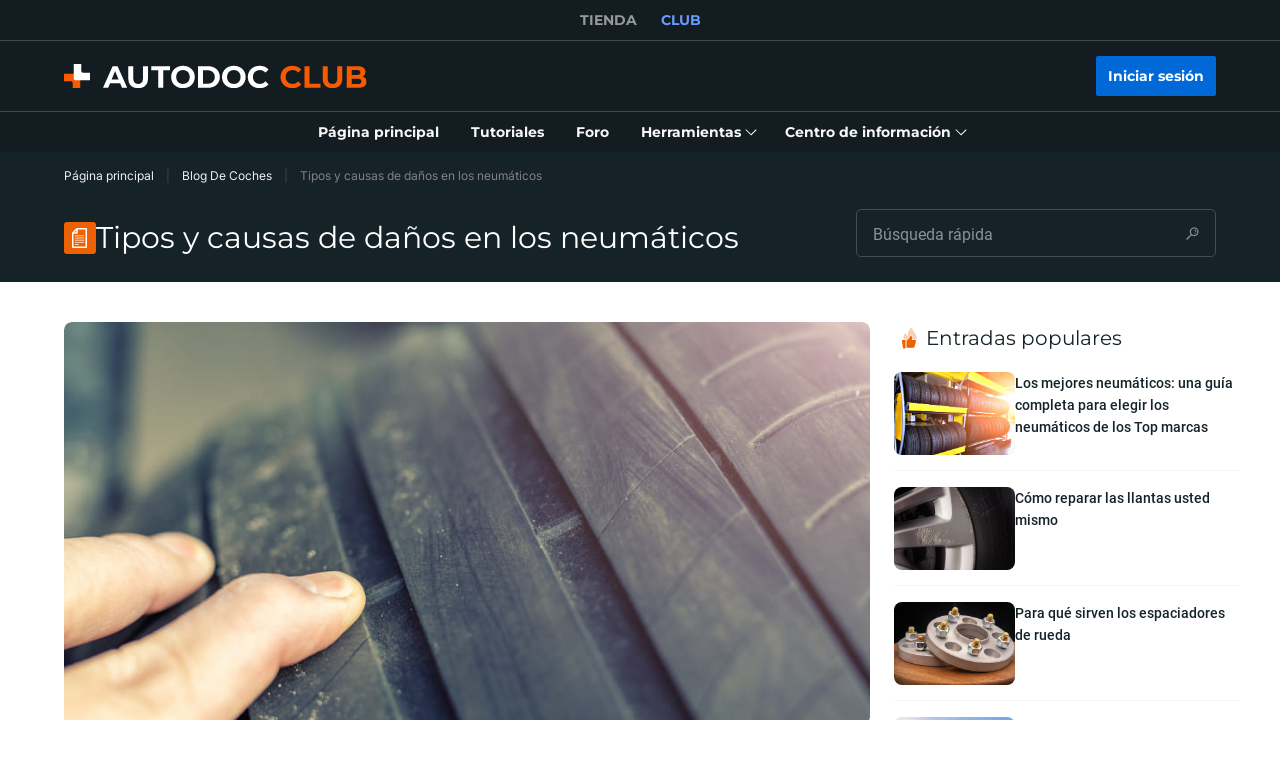

--- FILE ---
content_type: text/html; charset=utf-8
request_url: https://club.autodoc.es/magazin/tipos-y-causas-de-danos-en-los-neumaticos
body_size: 142596
content:
<!doctype html>
<html data-n-head-ssr lang="es-ES" data-n-head="%7B%22lang%22:%7B%22ssr%22:%22es-ES%22%7D%7D">
<head >
  <meta data-n-head="ssr" charset="utf-8"><meta data-n-head="ssr" data-hid="description" name="description" content="Los neumáticos son nuestro punto de contacto con la carretera y de su buen estado depende circular con seguridad. Por desgracia, el desgaste de los neumáticos es algo inevitable que perjudica nuestra seguridad al volante."><meta data-n-head="ssr" data-hid="robots" name="robots" content="index, follow, max-snippet:-1, max-image-preview:large, max-video-preview:-1"><meta data-n-head="ssr" data-hid="og:locale" name="og:locale" content="es_ES"><meta data-n-head="ssr" data-hid="og:type" name="og:type" content="article"><meta data-n-head="ssr" data-hid="og:title" name="og:title" content="Tipos y causas de daños en los neumáticos ➤ AUTODOC CLUB"><meta data-n-head="ssr" data-hid="og:description" name="og:description" content="Los neumáticos son nuestro punto de contacto con la carretera y de su buen estado depende circular con seguridad. Por desgracia, el desgaste de los neumáticos es algo inevitable que perjudica nuestra seguridad al volante."><meta data-n-head="ssr" data-hid="og:url" name="og:url" content="https://club.autodoc.es/magazin/tipos-y-causas-de-danos-en-los-neumaticos"><meta data-n-head="ssr" data-hid="og:site_name" name="og:site_name" content="Autodoc CLUB Blog"><meta data-n-head="ssr" data-hid="article:publisher" name="article:publisher" content="https://www.facebook.com/autodoc.de"><meta data-n-head="ssr" data-hid="article:published_time" name="article:published_time" content="2022-05-24T17:05:41+00:00"><meta data-n-head="ssr" data-hid="article:modified_time" name="article:modified_time" content="2022-05-24T17:05:42+00:00"><meta data-n-head="ssr" data-hid="og:image" name="og:image" content="https://cdn.club-magazin.autodoc.de/uploads/sites/11/2022/05/desgaste-neumaticos.jpg"><meta data-n-head="ssr" data-hid="og:image:width" name="og:image:width" content="1200"><meta data-n-head="ssr" data-hid="og:image:height" name="og:image:height" content="860"><meta data-n-head="ssr" data-hid="twitter:card" name="twitter:card" content="summary_large_image"><meta data-n-head="ssr" data-hid="twitter:label1" name="twitter:label1" content="Written by"><meta data-n-head="ssr" data-hid="twitter:data1" name="twitter:data1" content="Den"><title>Tipos y causas de daños en los neumáticos ➤ AUTODOC CLUB</title><link data-n-head="ssr" rel="preload" href="/fonts/Roboto/Roboto-Regular.woff2" as="font" type="font/woff2" crossorigin="anonymous"><link data-n-head="ssr" rel="preload" href="/fonts/Roboto/Roboto-Medium.woff2" as="font" type="font/woff2" crossorigin="anonymous"><link data-n-head="ssr" rel="preload" href="/fonts/Roboto/Roboto-Bold.woff2" as="font" type="font/woff2" crossorigin="anonymous"><link data-n-head="ssr" rel="preload" href="/fonts/Montserrat/Montserrat-Regular.woff2" as="font" type="font/woff2" crossorigin="anonymous"><link data-n-head="ssr" rel="preload" href="/fonts/Montserrat/Montserrat-Medium.woff2" as="font" type="font/woff2" crossorigin="anonymous"><link data-n-head="ssr" rel="preload" href="/fonts/Montserrat/Montserrat-SemiBold.woff2" as="font" type="font/woff2" crossorigin="anonymous"><link data-n-head="ssr" rel="preload" href="/fonts/Montserrat/Montserrat-Bold.woff2" as="font" type="font/woff2" crossorigin="anonymous"><link data-n-head="ssr" rel="preload" href="/fonts/Inter/Inter-Light.woff2" as="font" type="font/woff2" crossorigin="anonymous"><link data-n-head="ssr" rel="preload" href="/fonts/Inter/Inter-Regular.woff2" as="font" type="font/woff2" crossorigin="anonymous"><link data-n-head="ssr" rel="preload" href="/fonts/Inter/Inter-Medium.woff2" as="font" type="font/woff2" crossorigin="anonymous"><link data-n-head="ssr" data-hid="canonical-link" rel="canonical" href="https://club.autodoc.es/magazin/tipos-y-causas-de-danos-en-los-neumaticos"><script data-n-head="ssr" data-hid="newrelic" src="/newrelic.js" defer type="text/javascript" charset="utf-8"></script><script data-n-head="ssr" data-hid="youtube-iframe-api" src="https://www.youtube.com/iframe_api" defer type="text/javascript"></script><script data-n-head="ssr" data-hid="kmtx-tracking-service" type="text/javascript">
        !function (a, d) {
          window.sntk = window.sntk || {api: {q: []}};
          var l, e = a.getElementsByTagName(d)[0], c = a.createElement(d), b = a.location, f = b.hostname, g = b.hash,
            h = b.search,
            i = b.pathname, j = encodeURIComponent(i + h + g), m = a.cookie.split(';');
          c.async = !0, c.src = '/p/static/kmtx.js?h=' + f + '&p=' + j + '&c=' + Date.now() + '&cs=' + function () {
            for (l = 0; l < m.length; l++) {
              var a = m[l].trim().split('=');
              if (a[0] === 'kmtx_sync') {
                return a[1];
              }
            }
            return null;
          }(), e.parentNode.insertBefore(c, e);
        }(document, 'script');
      </script><script data-n-head="ssr" type="application/ld+json">{"@context":"https://schema.org","@type":"BreadcrumbList","itemListElement":[{"@type":"ListItem","position":1,"name":"Página principal","item":"https://club.autodoc.es/"},{"@type":"ListItem","position":2,"name":"Blog De Coches","item":"https://club.autodoc.es/magazin/"},{"@type":"ListItem","position":3,"item":{"name":"Tipos y causas de daños en los neumáticos"}}]}</script><script data-n-head="ssr" type="application/ld+json">{"@context":"https://schema.org","@type":"Article","headline":"Tipos y causas de daños en los neumáticos","url":"https://club.autodoc.es/magazin/tipos-y-causas-de-danos-en-los-neumaticos","image":"https://cdn.club-magazin.autodoc.de/uploads/sites/11/2022/05/desgaste-neumaticos-223x137.jpg","author":[{"@type":"Person","name":"Den","url":"https://club.autodoc.es/magazin/author/dennis"}],"publisher":{"name":"Autodoc Club","url":"https://club.autodoc.es"},"datePublished":"2022-05-24","dateCreated":"2022-05-24","dateModified":"2022-05-24","articleBody":"Los neumáticos son nuestro punto de contacto con la carretera y de su buen estado depende circular con seguridad. Por desgracia, el desgaste de los neumáticos es algo inevitable que perjudica nuestra seguridad al volante. Pero, si se produce ¿cómo reparar las llantas usted mismo? Existen distintas razones por las que se producen daños en los neumáticos: el desgaste natural, que se produce simplemente por rodar, afecta más a las ruedas motrices. También pueden distinguirse otros tipos de desgaste. Primero, se puede encontrar un desgaste irregular de los neumáticos. Si encontramos un neumático gastado así, puede deberse a fallos en los frenos y en el sistema ABS, unas llantas deformadas o excéntricas, a unos neumáticos desequilibrados o a determinados agentes químicos. Para solucionar este tipo de desgaste irregular se procede a equilibrar las ruedas, revisar la suspensión y también los parámetros de alineación. El abombamiento del flanco, está provocado por un golpe fuerte con un bache, un bordillo, etc. El desgaste en diagonal de los neumáticos se aprecia porque las ruedas no giran uniformemente y se debe a un mal montaje del neumático, a que estén desequilibrados o a problemas con la amortiguación. En este caso, habrá que revisar su instalación y su ajuste. El desgaste irregular con forma de sierra se produce por el deterioro de los canales de evacuación del agua. Los amortiguadores y un reglaje de alineado erróneo son sus causas. Para solucionarlo se repararán los amortiguadores y se revisará la alineación y presión de los neumáticos. Desgaste de la parte interior o exterior de las ruedas. Esto suele deberse a la sobrecarga de los ejes o a una caída negativa excesiva. Así, se ajustarán los parámetros de alineación y la caída. El desgaste central se produce al rodar con excesiva presión. Por el contrario, una presión de inflado deficiente provocará el desgaste irregular de los hombros del neumático. En ambos casos, la solución pasa por ajustar la presión correctamente. ¿Te has fijado en qué tipo de desgaste han sufrido los neumáticos de tu coche? Por favor, ¡compártelo en los comentarios!"}</script><link rel="preload" href="/_nuxt/runtime.57ecf4e.js" as="script"><link rel="preload" href="/_nuxt/commons/app.57ecf4e.js" as="script"><link rel="preload" href="/_nuxt/css/styles.57ecf4e.css" as="style"><link rel="preload" href="/_nuxt/styles.57ecf4e.js" as="script"><link rel="preload" href="/_nuxt/app.57ecf4e.js" as="script"><link rel="stylesheet" href="/_nuxt/css/styles.57ecf4e.css">
  <meta name="viewport" content="width=device-width,initial-scale=1">
  <link rel="icon" type="image/png" href="//cdn.club.autodoc.de/assets/img/favicon/favicon-16.png" sizes="16x16">
  <link rel="icon" type="image/png" href="//cdn.club.autodoc.de/assets/img/favicon/favicon-32.png" sizes="32x32">
  <link rel="icon" type="image/png" href="//cdn.club.autodoc.de/assets/img/favicon/favicon-64.png" sizes="64x64">
  <link rel="icon" type="image/png" href="//cdn.club.autodoc.de/assets/img/favicon/favicon-128.png" sizes="128x128">
  <link rel="icon" type="image/png" href="//cdn.club.autodoc.de/assets/img/favicon/favicon-260.png" sizes="260x260">
  <!-- GA tracking service -->
  <script type="text/javascript">window.dataLayer=window.dataLayer||[],function(e,t,a,n,o){e[n]=e[n]||[],e[n].push({"gtm.start":(new Date).getTime(),event:"gtm.js"});var r=t.getElementsByTagName(a)[0],g=t.createElement(a);g.onload=function(){console.log("GTM LOAD!")},g.async=!0,g.src="https://www.googletagmanager.com/gtm.js?id=GTM-WG2NGGM",r.parentNode.insertBefore(g,r)}(window,document,"script","dataLayer")</script>
  <!-- END GA tracking service -->
  <!-- Firebase -->
  <script defer src="//www.gstatic.com/firebasejs/7.0.0/firebase-app.js"></script>
  <script defer src="//www.gstatic.com/firebasejs/7.0.0/firebase-auth.js"></script>
  <script defer src="//www.gstatic.com/firebasejs/7.0.0/firebase-messaging.js"></script>
  <script defer src="/libs/firebase-init.js?v=7"></script>
  <!-- End Firebase -->
</head>
<body >
<div data-server-rendered="true" id="__nuxt"><!----><div id="__layout"><div id="app"><header class="header-new header-new--scroll-up"><!----> <!----> <div class="header-new__container-holder"><div class="header-cross-links header-new__cross-links"><div class="container header-cross-links__container"><div tabindex="-1" class="header-cross-links__wrapper"><ul class="header-cross-links__list"><li class="header-cross-links__list-item"><a href="https://www.autodoc.es/" class="header-cross-links__list-link">
            TIENDA
          </a></li><li class="header-cross-links__list-item"><span class="header-cross-links__list-link header-cross-links__list-link--active">
            CLUB
          </span></li></ul></div></div></div></div> <div class="header-new__content"><!----> <div class="header-new__container container"><!----> <div class="header-new__main"><!----> <div class="header-new__logo-wrapper header-new__logo-wrapper--desktop"><a href="https://club.autodoc.es/" class="h-logo-new header-new__logo nuxt-link-active"><picture class="seo-tool__container h-logo-new__content"><img src="https://cdn.club.autodoc.de/assets/img/logo2.svg" alt="club.autodoc.es" class="h-logo-new__el"></picture></a></div> <div class="header-new__user-block"><!----></div></div></div></div> <div class="header-new__menu container"><nav id="mainMenu" aria-label="Navegación principal" class="header-dropdown-controller header-new-nav"><div class="header-dropdown-controller__backdrop"></div> <div class="header-dropdown-controller__wrapper"><!----> <!----> <ul class="header-new-nav__list"><li data-header-menu="Home" class="header-new-nav__item"><span tabindex="0" role="link" class="header-new-nav__link header-new-nav__link-main nuxt-link-active"><span class="header-new-nav__link-text">
          Página principal
        </span></span></li> <li data-header-menu="Manuals" class="header-new-nav__item"><a href="https://club.autodoc.es/manuals" tabindex="0" class="header-new-nav__link"><span class="header-new-nav__link-text">
          Tutoriales
        </span></a></li> <li data-header-menu="Forum" class="header-new-nav__item"><span tabindex="0" role="link" class="header-new-nav__link"><span class="header-new-nav__link-text">
          Foro
        </span></span></li> <li class="header-new-nav__item"><span tabindex="0" role="button" aria-expanded="false" aria-haspopup="true" aria-controls="tools-submenu" class="header-new-nav__link"><span class="header-new-nav__link-text">
          Herramientas
        </span> <svg aria-hidden="true" xmlns="http://www.w3.org/2000/svg" class="header-new-nav__link-icon icon sprite-icons"><use href="/_nuxt/66dbbe257bb6de1c823862643e4ae93c.svg#i-icon-chevron-thin2" xlink:href="/_nuxt/66dbbe257bb6de1c823862643e4ae93c.svg#i-icon-chevron-thin2"></use></svg></span> <ul id="tools-submenu" role="menu" class="header-new-nav__sub-list"><li data-header-menu="Tyres" role="menuitem" class="header-new-nav__sub-item"><a href="https://club.autodoc.es/tyres" tabindex="0" class="header-new-nav__link"><span class="header-new-nav__link-text">
              Calculadora de neumáticos
            </span></a></li> <li data-header-menu="Obd Codes" role="menuitem" class="header-new-nav__sub-item"><a href="https://club.autodoc.es/obd-codes" tabindex="0" class="header-new-nav__link"><span class="header-new-nav__link-text">
              Códigos de error
            </span></a></li></ul></li> <li class="header-new-nav__item"><span tabindex="0" role="button" aria-expanded="false" aria-haspopup="true" aria-controls="social-submenu" class="header-new-nav__link"><span class="header-new-nav__link-text">
          Centro de información
        </span> <svg aria-hidden="true" xmlns="http://www.w3.org/2000/svg" class="header-new-nav__link-icon icon sprite-icons"><use href="/_nuxt/66dbbe257bb6de1c823862643e4ae93c.svg#i-icon-chevron-thin2" xlink:href="/_nuxt/66dbbe257bb6de1c823862643e4ae93c.svg#i-icon-chevron-thin2"></use></svg></span> <ul id="social-submenu" role="menu" class="header-new-nav__sub-list"><li data-header-menu="Lifehacks" role="menuitem" class="header-new-nav__sub-item"><span tabindex="0" role="link" class="header-new-nav__link"><span class="header-new-nav__link-text">
              Trucos prácticos
            </span></span></li> <li data-header-menu="Blog" role="menuitem" class="header-new-nav__sub-item"><a href="https://club.autodoc.es/magazin/" tabindex="0" class="header-new-nav__link nuxt-link-active"><span class="header-new-nav__link-text">
              Blog
            </span></a></li> <li data-header-menu="Review" role="menuitem" class="header-new-nav__sub-item"><a href="https://club.autodoc.es/review" tabindex="0" class="header-new-nav__link"><span class="header-new-nav__link-text">
              Valoraciones
            </span></a></li> <li data-header-menu="Disposal rules" role="menuitem" class="header-new-nav__sub-item"><span tabindex="0" role="link" class="header-new-nav__link"><span class="header-new-nav__link-text">
              Consejos para la eliminación
            </span></span></li></ul></li></ul> <!----></div></nav></div></header> <div data-fetch-key="BlogSlug:0" class="view-overlay"><main data-fetch-key="BlogPost:0" class="page page--blog-post"><section class="section section-top section-filters section-blog-head"><div class="container"><div class="row"><div class="col s12"><div class="breadcrumbs-overlay"><nav aria-label="Ruta de navegación" class="breadcrumbs"><ul class="breadcrumbs__list"><li class="breadcrumbs__item"><div class="seo-tool__container"><span tabindex="0" role="link" class="breadcrumbs__link">
                Página principal
              </span></div></li><li class="breadcrumbs__item"><div class="seo-tool__container"><a href="https://club.autodoc.es/magazin/" class="breadcrumbs__link nuxt-link-active">
              Blog De Coches
            </a></div></li><li class="breadcrumbs__item"><span class="seo-tool__container breadcrumbs__link breadcrumbs__link--disabled">
            Tipos y causas de daños en los neumáticos
          </span></li></ul></nav></div></div></div> <div class="row"><div class="col s12"><div class="section-blog-head__grid"><div class="section__title-container"><div class="seo-tool__container section__title-icon"><img src="https://cdn.club.autodoc.de/assets/img/blog/icon-blog.svg" alt=""></div> <h1 class="section__title-category">
            Tipos y causas de daños en los neumáticos
          </h1></div> <div class="blog-search section-blog-head__search"><form class="search-field blog-search__el search-field--dark"><div class="search-field__container"><input id="search-772172794" type="text" name="search" placeholder="Búsqueda rápida" autocomplete="off" value="" role="combobox" aria-autocomplete="list" aria-haspopup="listbox" aria-expanded="false" aria-controls="search-772172793-listbox" aria-label="" class="search-field__input"> <!----> <div class="search-field__icon"><svg xmlns="http://www.w3.org/2000/svg" class="icon sprite-icons"><use href="/_nuxt/66dbbe257bb6de1c823862643e4ae93c.svg#i-icon-search" xlink:href="/_nuxt/66dbbe257bb6de1c823862643e4ae93c.svg#i-icon-search"></use></svg></div> <label for="search-772172794" class="search-field__label sr-only">
      Búsqueda rápida
    </label></div></form> <!----></div></div></div></div> <div class="row"><div class="col s12"></div></div></div></section> <section class="ui-section blog-post ui-section--default"><div class="ui-section__content container"><!---->  <div class="blog-post__grid"><article class="blog-post__content"><header class="blog-post__preview"><div class="post-card blog-post__preview-el post-card--sm post-card--vertical"><div class="post-card__preview"><img src="https://cdn.club-magazin.autodoc.de/uploads/sites/11/2022/05/desgaste-neumaticos.jpg" data-srcset="https://cdn.club-magazin.autodoc.de/uploads/sites/11/2022/05/desgaste-neumaticos.jpg 850w,
          https://cdn.club-magazin.autodoc.de/uploads/sites/11/2022/05/desgaste-neumaticos.jpg 437w,
          https://cdn.club-magazin.autodoc.de/uploads/sites/11/2022/05/desgaste-neumaticos.jpg 344w,
          https://cdn.club-magazin.autodoc.de/uploads/sites/11/2022/05/desgaste-neumaticos.jpg 1900w,
          https://cdn.club-magazin.autodoc.de/uploads/sites/11/2022/05/desgaste-neumaticos.jpg 874w,
          https://cdn.club-magazin.autodoc.de/uploads/sites/11/2022/05/desgaste-neumaticos.jpg 688w" srcset="https://cdn.club.autodoc.de/assets/img/pdf-manual/no-image.svg" sizes="(max-width: 600px) 344px, (max-width: 992px) 437px, (min-width: 993px) 850px" alt="Tipos y causas de daños en los neumáticos" decoding="async" class="app-image post-card__preview-el"></div> <div class="post-card__content"><!----> <!----></div></div></header> <!----> <div class="blog-post__editor">
<p>Los neumáticos son nuestro punto de contacto con la carretera y de su buen estado depende circular con seguridad. Por desgracia, el desgaste de los neumáticos es algo inevitable que perjudica nuestra seguridad al volante. Pero, si se produce <a href="https://club.autodoc.es/magazin/como-reparar-las-llantas-usted-mismo">¿cómo reparar las llantas usted mismo?</a></p>



<p>Existen distintas razones por las que se producen daños en los neumáticos: el desgaste natural, que se produce simplemente por rodar, afecta más a las ruedas motrices. También pueden distinguirse otros tipos de desgaste.</p>



<div class="wp-block-image"><figure class="aligncenter size-large"><img loading="lazy" decoding="async" width="650" height="515" src="https://cdn.club-magazin.autodoc.de/uploads/sites/11/2022/05/neumatico-gastado.jpg" alt="Daños en neumáticos, desgaste neumáticos exterior" class="wp-image-6842" srcset="https://cdn.club-magazin.autodoc.de/uploads/sites/11/2022/05/neumatico-gastado.jpg 650w, https://cdn.club-magazin.autodoc.de/uploads/sites/11/2022/05/neumatico-gastado-300x238.jpg 300w" sizes="(max-width: 650px) 100vw, 650px"></figure></div>



<p>Primero, se puede encontrar un desgaste irregular de los neumáticos. Si encontramos un neumático gastado así, puede deberse a fallos en los frenos y en el sistema ABS, unas llantas deformadas o excéntricas, a unos neumáticos desequilibrados o a determinados agentes químicos.</p>



<p>Para solucionar este tipo de desgaste irregular se procede a equilibrar las ruedas, revisar la suspensión y también los parámetros de alineación.</p>



<p>El abombamiento del flanco, está provocado por un golpe fuerte con un bache, un bordillo, etc.</p>



<p>El desgaste en diagonal de los neumáticos se aprecia porque las ruedas no giran uniformemente y se debe a un mal montaje del neumático, a que estén desequilibrados o a problemas con la amortiguación. En este caso, habrá que revisar su instalación y su ajuste.</p>



<p>El desgaste irregular con forma de sierra se produce por el deterioro de los canales de evacuación del agua. Los amortiguadores y un reglaje de alineado erróneo son sus causas. Para solucionarlo se repararán los amortiguadores y se revisará la alineación y presión de los neumáticos.</p>



<p>Desgaste de la parte interior o exterior de las ruedas. Esto suele deberse a la sobrecarga de los ejes o a una caída negativa excesiva. Así, se ajustarán los parámetros de alineación y la caída.</p>



<p>El desgaste central se produce al rodar con excesiva presión. Por el contrario, una presión de inflado deficiente provocará el desgaste irregular de los hombros del neumático. En ambos casos, la solución pasa por ajustar la presión correctamente.</p>



<p>¿Te has fijado en qué tipo de desgaste han sufrido los neumáticos de tu coche? Por favor, ¡compártelo en los comentarios!</p>
</div> <footer class="blog-post__footer"><div class="blog-post__footer-item"><svg xmlns="http://www.w3.org/2000/svg" class="blog-post__footer-item-icon icon sprite-icons"><use href="/_nuxt/66dbbe257bb6de1c823862643e4ae93c.svg#i-icon-calendar" xlink:href="/_nuxt/66dbbe257bb6de1c823862643e4ae93c.svg#i-icon-calendar"></use></svg> <time datetime="2022-05-24T17:58" class="blog-post__footer-item-label">
              24.05.2022 17:58
            </time></div> <div class="blog-post__footer-item"><svg xmlns="http://www.w3.org/2000/svg" class="blog-post__footer-item-icon icon sprite-icons"><use href="/_nuxt/66dbbe257bb6de1c823862643e4ae93c.svg#i-icon-tags" xlink:href="/_nuxt/66dbbe257bb6de1c823862643e4ae93c.svg#i-icon-tags"></use></svg> <span tabindex="0" class="blog-post__footer-item-label blog-post__footer-item-link">
                Neumáticos y Llanta
              </span> <!----></div></footer> <div class="blog-post__author"><a href="https://club.autodoc.es/magazin/author/dennis" class="blog-post__author-preview"><div class="seo-tool__container"><img src="https://cdn.club.autodoc.de/assets/img/blog/face1-150pix.jpg" data-srcset="https://cdn.club.autodoc.de/assets/img/blog/face1-150pix.jpg" srcset="https://cdn.club.autodoc.de/assets/img/global/car-preloader.svg" alt="Den" decoding="auto" class="app-image blog-post__author-preview-el"></div></a> <div class="blog-post__author-info"><span class="blog-post__author-name">
              Den
            </span> <p class="blog-post__author-bio">
              Un sonriente técnico con amplia experiencia protagonizando vídeos tutoriales de AUTODOC; 
No ha sido visto nunca sin sus gafas; 
conduce su BMW X5 E53; 
su sueño es recibir un Gold Play Button (oro) por haber obtenido 1 millón de suscriptores en YouTube.
            </p></div></div> <section class="blog-post__comments"><!----> <div><div class="comments-footer"><div class="comments-footer__title"><h2 class="comments-footer__title-text">
        Deje un comentario
      </h2></div> <!----> <form class="editor-simple comments-footer__editor"><div class="ui-textarea editor-simple__body"><textarea id="textarea-772172805" placeholder="Dejar un comentario" rows="6" name="textarea" maxlength="2000" value="" class="ui-textarea__el ui-textarea--resize-off"></textarea> <label for="textarea-772172805" class="ui-textarea__label sr-only">
    Dejar un comentario
  </label> <div class="ui-textarea__counter"><span class="ui-textarea__counter-current">0</span> <span class="ui-textarea__counter-separator">/</span> <span class="ui-textarea__counter-total">2000</span></div></div> <div class="editor-simple__action"><button type="submit" disabled="disabled" class="btn editor-simple__btn btn--disabled"><span class="btn__text">
        Enviar
      </span></button></div></form> </div></div></section></article> <aside class="blog-post__aside"><section class="ui-section blog-aside-posts ui-section--default"><div class="ui-section__content container"><div class="ui-section__header"><div class="ui-section__header-info"><div class="seo-tool__container ui-section__header-icon"><img src="https://cdn.club.autodoc.de/assets/img/blog/icon-most-liked.svg" alt=""></div> <h3 class="seo-tool__container ui-section__header-title">
          Entradas populares
        </h3></div> <!----></div>  <div class="blog-aside-posts__grid"><article class="post-card blog-aside-posts__grid-item post-card--sm post-card--horizontal"><div class="post-card__preview"><img src="https://cdn.club-magazin.autodoc.de/uploads/sites/11/2021/02/mejores-neumaticos.jpg" data-srcset="https://cdn.club-magazin.autodoc.de/uploads/sites/11/2021/02/mejores-neumaticos.jpg 850w,
          https://cdn.club-magazin.autodoc.de/uploads/sites/11/2021/02/mejores-neumaticos.jpg 437w,
          https://cdn.club-magazin.autodoc.de/uploads/sites/11/2021/02/mejores-neumaticos.jpg 344w,
          https://cdn.club-magazin.autodoc.de/uploads/sites/11/2021/02/mejores-neumaticos.jpg 1900w,
          https://cdn.club-magazin.autodoc.de/uploads/sites/11/2021/02/mejores-neumaticos.jpg 874w,
          https://cdn.club-magazin.autodoc.de/uploads/sites/11/2021/02/mejores-neumaticos.jpg 688w" srcset="https://cdn.club.autodoc.de/assets/img/pdf-manual/no-image.svg" sizes="(max-width: 600px) 344px, (max-width: 992px) 437px, (min-width: 993px) 850px" alt="Mejores marcas de neumaticos" decoding="async" class="app-image post-card__preview-el"></div> <div class="post-card__content"><h2 class="post-card__title"><a href="https://club.autodoc.es/magazin/mejores-neumaticos-top-9-marcas" title="Los mejores neumáticos: una guía completa para elegir los neumáticos de los Top marcas" class="post-card__link">
          Los mejores neumáticos: una guía completa para elegir los neumáticos de los Top marcas
        </a></h2> <!----></div></article><article class="post-card blog-aside-posts__grid-item post-card--sm post-card--horizontal"><div class="post-card__preview"><img src="https://cdn.club-magazin.autodoc.de/uploads/sites/11/2021/08/reparar-las-llantas.jpg" data-srcset="https://cdn.club-magazin.autodoc.de/uploads/sites/11/2021/08/reparar-las-llantas.jpg 850w,
          https://cdn.club-magazin.autodoc.de/uploads/sites/11/2021/08/reparar-las-llantas.jpg 437w,
          https://cdn.club-magazin.autodoc.de/uploads/sites/11/2021/08/reparar-las-llantas.jpg 344w,
          https://cdn.club-magazin.autodoc.de/uploads/sites/11/2021/08/reparar-las-llantas.jpg 1900w,
          https://cdn.club-magazin.autodoc.de/uploads/sites/11/2021/08/reparar-las-llantas.jpg 874w,
          https://cdn.club-magazin.autodoc.de/uploads/sites/11/2021/08/reparar-las-llantas.jpg 688w" srcset="https://cdn.club.autodoc.de/assets/img/pdf-manual/no-image.svg" sizes="(max-width: 600px) 344px, (max-width: 992px) 437px, (min-width: 993px) 850px" alt="Cómo reparar las llantas usted mismo" decoding="async" class="app-image post-card__preview-el"></div> <div class="post-card__content"><h2 class="post-card__title"><a href="https://club.autodoc.es/magazin/como-reparar-las-llantas-usted-mismo" title="Cómo reparar las llantas usted mismo" class="post-card__link">
          Cómo reparar las llantas usted mismo
        </a></h2> <!----></div></article><article class="post-card blog-aside-posts__grid-item post-card--sm post-card--horizontal"><div class="post-card__preview"><img src="https://cdn.club-magazin.autodoc.de/uploads/sites/11/2021/03/espaciadores-de-rueda.jpg" data-srcset="https://cdn.club-magazin.autodoc.de/uploads/sites/11/2021/03/espaciadores-de-rueda.jpg 850w,
          https://cdn.club-magazin.autodoc.de/uploads/sites/11/2021/03/espaciadores-de-rueda.jpg 437w,
          https://cdn.club-magazin.autodoc.de/uploads/sites/11/2021/03/espaciadores-de-rueda.jpg 344w,
          https://cdn.club-magazin.autodoc.de/uploads/sites/11/2021/03/espaciadores-de-rueda.jpg 1900w,
          https://cdn.club-magazin.autodoc.de/uploads/sites/11/2021/03/espaciadores-de-rueda.jpg 874w,
          https://cdn.club-magazin.autodoc.de/uploads/sites/11/2021/03/espaciadores-de-rueda.jpg 688w" srcset="https://cdn.club.autodoc.de/assets/img/pdf-manual/no-image.svg" sizes="(max-width: 600px) 344px, (max-width: 992px) 437px, (min-width: 993px) 850px" alt="Para qué sirven los espaciadores de rueda" decoding="async" class="app-image post-card__preview-el"></div> <div class="post-card__content"><h2 class="post-card__title"><a href="https://club.autodoc.es/magazin/para-que-sirven-los-espaciadores-de-rueda" title="Para qué sirven los espaciadores de rueda" class="post-card__link">
          Para qué sirven los espaciadores de rueda
        </a></h2> <!----></div></article><article class="post-card blog-aside-posts__grid-item post-card--sm post-card--horizontal"><div class="post-card__preview"><img src="https://cdn.club-magazin.autodoc.de/uploads/sites/11/2021/11/shutterstock_2035511888.jpg" data-srcset="https://cdn.club-magazin.autodoc.de/uploads/sites/11/2021/11/shutterstock_2035511888.jpg 850w,
          https://cdn.club-magazin.autodoc.de/uploads/sites/11/2021/11/shutterstock_2035511888.jpg 437w,
          https://cdn.club-magazin.autodoc.de/uploads/sites/11/2021/11/shutterstock_2035511888.jpg 344w,
          https://cdn.club-magazin.autodoc.de/uploads/sites/11/2021/11/shutterstock_2035511888.jpg 1900w,
          https://cdn.club-magazin.autodoc.de/uploads/sites/11/2021/11/shutterstock_2035511888.jpg 874w,
          https://cdn.club-magazin.autodoc.de/uploads/sites/11/2021/11/shutterstock_2035511888.jpg 688w" srcset="https://cdn.club.autodoc.de/assets/img/pdf-manual/no-image.svg" sizes="(max-width: 600px) 344px, (max-width: 992px) 437px, (min-width: 993px) 850px" alt="El reciclaje de neumáticos usados en España" decoding="async" class="app-image post-card__preview-el"></div> <div class="post-card__content"><h2 class="post-card__title"><a href="https://club.autodoc.es/magazin/el-reciclaje-de-neumaticos-usados-en-espana" title="Reciclaje de neumáticos usados en España: dónde tirar neumáticos de coche" class="post-card__link">
          Reciclaje de neumáticos usados en España: dónde tirar neumáticos de coche
        </a></h2> <!----></div></article><article class="post-card blog-aside-posts__grid-item post-card--sm post-card--horizontal"><div class="post-card__preview"><img src="https://cdn.club-magazin.autodoc.de/uploads/sites/11/2022/04/sujeciones-de-las-ruedas.jpg" data-srcset="https://cdn.club-magazin.autodoc.de/uploads/sites/11/2022/04/sujeciones-de-las-ruedas.jpg 850w,
          https://cdn.club-magazin.autodoc.de/uploads/sites/11/2022/04/sujeciones-de-las-ruedas.jpg 437w,
          https://cdn.club-magazin.autodoc.de/uploads/sites/11/2022/04/sujeciones-de-las-ruedas.jpg 344w,
          https://cdn.club-magazin.autodoc.de/uploads/sites/11/2022/04/sujeciones-de-las-ruedas.jpg 1900w,
          https://cdn.club-magazin.autodoc.de/uploads/sites/11/2022/04/sujeciones-de-las-ruedas.jpg 874w,
          https://cdn.club-magazin.autodoc.de/uploads/sites/11/2022/04/sujeciones-de-las-ruedas.jpg 688w" srcset="https://cdn.club.autodoc.de/assets/img/pdf-manual/no-image.svg" sizes="(max-width: 600px) 344px, (max-width: 992px) 437px, (min-width: 993px) 850px" alt="Sujeciones de las ruedas: cómo instalarlas correctamente" decoding="async" class="app-image post-card__preview-el"></div> <div class="post-card__content"><h2 class="post-card__title"><a href="https://club.autodoc.es/magazin/sujeciones-de-las-ruedas-como-instalarlas-correctamente" title="Sujeciones de las ruedas: cómo instalarlas correctamente" class="post-card__link">
          Sujeciones de las ruedas: cómo instalarlas correctamente
        </a></h2> <!----></div></article><article class="post-card blog-aside-posts__grid-item post-card--sm post-card--horizontal"><div class="post-card__preview"><img src="https://cdn.club-magazin.autodoc.de/uploads/sites/11/2020/09/i-sensori-di-pressione-tpms-680x350-1.jpg" data-srcset="https://cdn.club-magazin.autodoc.de/uploads/sites/11/2020/09/i-sensori-di-pressione-tpms-680x350-1.jpg 850w,
          https://cdn.club-magazin.autodoc.de/uploads/sites/11/2020/09/i-sensori-di-pressione-tpms-680x350-1.jpg 437w,
          https://cdn.club-magazin.autodoc.de/uploads/sites/11/2020/09/i-sensori-di-pressione-tpms-680x350-1.jpg 344w,
          https://cdn.club-magazin.autodoc.de/uploads/sites/11/2020/09/i-sensori-di-pressione-tpms-680x350-1.jpg 1900w,
          https://cdn.club-magazin.autodoc.de/uploads/sites/11/2020/09/i-sensori-di-pressione-tpms-680x350-1.jpg 874w,
          https://cdn.club-magazin.autodoc.de/uploads/sites/11/2020/09/i-sensori-di-pressione-tpms-680x350-1.jpg 688w" srcset="https://cdn.club.autodoc.de/assets/img/pdf-manual/no-image.svg" sizes="(max-width: 600px) 344px, (max-width: 992px) 437px, (min-width: 993px) 850px" alt="como funciona sensor tpms" decoding="async" class="app-image post-card__preview-el"></div> <div class="post-card__content"><h2 class="post-card__title"><a href="https://club.autodoc.es/magazin/que-es-el-sensor-de-presion-de-los-neumaticos-tpms" title="Qué es el sensor de presión de los neumáticos TPMS" class="post-card__link">
          Qué es el sensor de presión de los neumáticos TPMS
        </a></h2> <!----></div></article></div></div></section> <section class="ui-section section-categories-redirects blog-categories ui-section--invert"><div class="ui-section__content container"><div class="ui-section__header"><div class="ui-section__header-info"><!----> <h3 class="seo-tool__container ui-section__header-title">
          Categorías
        </h3></div> <!----></div>  <ul class="blog-aside-categories__grid"><li><a href="https://club.autodoc.es/magazin/aceites-y-liquidos" class="section-categories-redirects__link">
                Aceites y líquidos
              </a></li><li><a href="https://club.autodoc.es/magazin/filtros-de-coche" class="section-categories-redirects__link">
                Filtros de coche
              </a></li><li><a href="https://club.autodoc.es/magazin/herramientas-y-accesorios-para-coche" class="section-categories-redirects__link">
                Herramientas y accesorios para coche
              </a></li><li><a href="https://club.autodoc.es/magazin/limpieza-y-cuidado" class="section-categories-redirects__link">
                Limpieza y cuidado
              </a></li><li><a href="https://club.autodoc.es/magazin/motor" class="section-categories-redirects__link">
                Motor
              </a></li><li><a href="https://club.autodoc.es/magazin/motos" class="section-categories-redirects__link">
                Motos
              </a></li><li><a href="https://club.autodoc.es/magazin/neumaticos-y-llanta" class="section-categories-redirects__link">
                Neumáticos y Llanta
              </a></li><li><a href="https://club.autodoc.es/magazin/seguridad-del-vehiculo" class="section-categories-redirects__link">
                Seguridad del vehículo
              </a></li><li><a href="https://club.autodoc.es/magazin/sistema-de-escape" class="section-categories-redirects__link">
                Sistema de escape
              </a></li><li><a href="https://club.autodoc.es/magazin/sistema-de-frenos" class="section-categories-redirects__link">
                Sistema de frenos
              </a></li><li><a href="https://club.autodoc.es/magazin/suspension-y-direccion" class="section-categories-redirects__link">
                Suspensión y dirección
              </a></li><li><a href="https://club.autodoc.es/magazin/transmision" class="section-categories-redirects__link">
                Transmisión
              </a></li><li><a href="https://club.autodoc.es/magazin/vehiculos-electricos" class="section-categories-redirects__link">
                Vehículos eléctricos
              </a></li></ul></div></section></aside></div></div></section> <section class="section section-schedule"><div class="container section-schedule__container"><div class="section-schedule__img"><div class="seo-tool__container"><img src="https://cdn.club.autodoc.de/assets/img/instruction/sections/schedule/img-schedule.svg" alt="" class="icon-clock"></div></div> <div class="section-schedule__description"><strong>¡Active su asistente de mantenimiento del coche!</strong> <p>Realice un seguimiento de los gastos, gestione los registros, programe las sustituciones y mucho más.</p> <div class="btn-wrapper"><button type="button" role="link" class="btn"><span class="btn__text">
            REGISTRARSE O INICIAR SESIÓN
          </span></button> <button type="button" role="link" class="btn btn--transparent"><span class="btn__text">
            PROBAR AHORA
          </span></button></div></div></div></section> <section class="ui-section blog-top-posts ui-section--default"><div class="ui-section__content container"><div class="ui-section__header"><div class="ui-section__header-info"><div class="seo-tool__container ui-section__header-icon"><img src="https://cdn.club.autodoc.de/assets/img/blog/icon-most-liked.svg" alt=""></div> <h3 class="seo-tool__container ui-section__header-title">
          Entradas populares
        </h3></div> <!----></div>  <div class="blog-top-posts__grid"><article class="post-card blog-top-posts__grid-item post-card--md post-card--vertical"><div class="post-card__preview"><img src="https://cdn.club-magazin.autodoc.de/uploads/sites/11/2022/04/sujeciones-de-las-ruedas.jpg" data-srcset="https://cdn.club-magazin.autodoc.de/uploads/sites/11/2022/04/sujeciones-de-las-ruedas.jpg 850w,
          https://cdn.club-magazin.autodoc.de/uploads/sites/11/2022/04/sujeciones-de-las-ruedas.jpg 437w,
          https://cdn.club-magazin.autodoc.de/uploads/sites/11/2022/04/sujeciones-de-las-ruedas.jpg 344w,
          https://cdn.club-magazin.autodoc.de/uploads/sites/11/2022/04/sujeciones-de-las-ruedas.jpg 1900w,
          https://cdn.club-magazin.autodoc.de/uploads/sites/11/2022/04/sujeciones-de-las-ruedas.jpg 874w,
          https://cdn.club-magazin.autodoc.de/uploads/sites/11/2022/04/sujeciones-de-las-ruedas.jpg 688w" srcset="https://cdn.club.autodoc.de/assets/img/pdf-manual/no-image.svg" sizes="(max-width: 600px) 344px, (max-width: 992px) 437px, (min-width: 993px) 850px" alt="Sujeciones de las ruedas: cómo instalarlas correctamente" decoding="async" class="app-image post-card__preview-el"></div> <div class="post-card__content"><h2 class="post-card__title"><a href="https://club.autodoc.es/magazin/sujeciones-de-las-ruedas-como-instalarlas-correctamente" title="Sujeciones de las ruedas: cómo instalarlas correctamente" class="post-card__link">
          Sujeciones de las ruedas: cómo instalarlas correctamente
        </a></h2> <!----></div></article><article class="post-card blog-top-posts__grid-item post-card--md post-card--vertical"><div class="post-card__preview"><img src="https://cdn.club-magazin.autodoc.de/uploads/sites/11/2021/12/shutterstock_461867413.jpg" data-srcset="https://cdn.club-magazin.autodoc.de/uploads/sites/11/2021/12/shutterstock_461867413.jpg 850w,
          https://cdn.club-magazin.autodoc.de/uploads/sites/11/2021/12/shutterstock_461867413.jpg 437w,
          https://cdn.club-magazin.autodoc.de/uploads/sites/11/2021/12/shutterstock_461867413.jpg 344w,
          https://cdn.club-magazin.autodoc.de/uploads/sites/11/2021/12/shutterstock_461867413.jpg 1900w,
          https://cdn.club-magazin.autodoc.de/uploads/sites/11/2021/12/shutterstock_461867413.jpg 874w,
          https://cdn.club-magazin.autodoc.de/uploads/sites/11/2021/12/shutterstock_461867413.jpg 688w" srcset="https://cdn.club.autodoc.de/assets/img/pdf-manual/no-image.svg" sizes="(max-width: 600px) 344px, (max-width: 992px) 437px, (min-width: 993px) 850px" alt="Сomparativa neumáticos de moto" decoding="async" class="app-image post-card__preview-el"></div> <div class="post-card__content"><h2 class="post-card__title"><a href="https://club.autodoc.es/magazin/somparativa-neumaticos-de-moto" title="Сomparativa neumáticos de moto" class="post-card__link">
          Сomparativa neumáticos de moto
        </a></h2> <!----></div></article><article class="post-card blog-top-posts__grid-item post-card--md post-card--vertical"><div class="post-card__preview"><img src="https://cdn.club-magazin.autodoc.de/uploads/sites/11/2021/11/shutterstock_2035511888.jpg" data-srcset="https://cdn.club-magazin.autodoc.de/uploads/sites/11/2021/11/shutterstock_2035511888.jpg 850w,
          https://cdn.club-magazin.autodoc.de/uploads/sites/11/2021/11/shutterstock_2035511888.jpg 437w,
          https://cdn.club-magazin.autodoc.de/uploads/sites/11/2021/11/shutterstock_2035511888.jpg 344w,
          https://cdn.club-magazin.autodoc.de/uploads/sites/11/2021/11/shutterstock_2035511888.jpg 1900w,
          https://cdn.club-magazin.autodoc.de/uploads/sites/11/2021/11/shutterstock_2035511888.jpg 874w,
          https://cdn.club-magazin.autodoc.de/uploads/sites/11/2021/11/shutterstock_2035511888.jpg 688w" srcset="https://cdn.club.autodoc.de/assets/img/pdf-manual/no-image.svg" sizes="(max-width: 600px) 344px, (max-width: 992px) 437px, (min-width: 993px) 850px" alt="El reciclaje de neumáticos usados en España" decoding="async" class="app-image post-card__preview-el"></div> <div class="post-card__content"><h2 class="post-card__title"><a href="https://club.autodoc.es/magazin/el-reciclaje-de-neumaticos-usados-en-espana" title="Reciclaje de neumáticos usados en España: dónde tirar neumáticos de coche" class="post-card__link">
          Reciclaje de neumáticos usados en España: dónde tirar neumáticos de coche
        </a></h2> <!----></div></article><article class="post-card blog-top-posts__grid-item post-card--md post-card--vertical"><div class="post-card__preview"><img src="https://cdn.club-magazin.autodoc.de/uploads/sites/11/2022/06/neumaticos-reparacion.jpg" data-srcset="https://cdn.club-magazin.autodoc.de/uploads/sites/11/2022/06/neumaticos-reparacion.jpg 850w,
          https://cdn.club-magazin.autodoc.de/uploads/sites/11/2022/06/neumaticos-reparacion.jpg 437w,
          https://cdn.club-magazin.autodoc.de/uploads/sites/11/2022/06/neumaticos-reparacion.jpg 344w,
          https://cdn.club-magazin.autodoc.de/uploads/sites/11/2022/06/neumaticos-reparacion.jpg 1900w,
          https://cdn.club-magazin.autodoc.de/uploads/sites/11/2022/06/neumaticos-reparacion.jpg 874w,
          https://cdn.club-magazin.autodoc.de/uploads/sites/11/2022/06/neumaticos-reparacion.jpg 688w" srcset="https://cdn.club.autodoc.de/assets/img/pdf-manual/no-image.svg" sizes="(max-width: 600px) 344px, (max-width: 992px) 437px, (min-width: 993px) 850px" alt="Cómo reparar un neumático" decoding="async" class="app-image post-card__preview-el"></div> <div class="post-card__content"><h2 class="post-card__title"><a href="https://club.autodoc.es/magazin/como-reparar-un-neumatico" title="Cómo reparar neumáticos: arreglar un pinchazo en el coche" class="post-card__link">
          Cómo reparar neumáticos: arreglar un pinchazo en el coche
        </a></h2> <!----></div></article><article class="post-card blog-top-posts__grid-item post-card--md post-card--vertical"><div class="post-card__preview"><img src="https://cdn.club-magazin.autodoc.de/uploads/sites/11/2021/02/mejores-neumaticos.jpg" data-srcset="https://cdn.club-magazin.autodoc.de/uploads/sites/11/2021/02/mejores-neumaticos.jpg 850w,
          https://cdn.club-magazin.autodoc.de/uploads/sites/11/2021/02/mejores-neumaticos.jpg 437w,
          https://cdn.club-magazin.autodoc.de/uploads/sites/11/2021/02/mejores-neumaticos.jpg 344w,
          https://cdn.club-magazin.autodoc.de/uploads/sites/11/2021/02/mejores-neumaticos.jpg 1900w,
          https://cdn.club-magazin.autodoc.de/uploads/sites/11/2021/02/mejores-neumaticos.jpg 874w,
          https://cdn.club-magazin.autodoc.de/uploads/sites/11/2021/02/mejores-neumaticos.jpg 688w" srcset="https://cdn.club.autodoc.de/assets/img/pdf-manual/no-image.svg" sizes="(max-width: 600px) 344px, (max-width: 992px) 437px, (min-width: 993px) 850px" alt="Mejores marcas de neumaticos" decoding="async" class="app-image post-card__preview-el"></div> <div class="post-card__content"><h2 class="post-card__title"><a href="https://club.autodoc.es/magazin/mejores-neumaticos-top-9-marcas" title="Los mejores neumáticos: una guía completa para elegir los neumáticos de los Top marcas" class="post-card__link">
          Los mejores neumáticos: una guía completa para elegir los neumáticos de los Top marcas
        </a></h2> <!----></div></article><article class="post-card blog-top-posts__grid-item post-card--md post-card--vertical"><div class="post-card__preview"><img src="https://cdn.club-magazin.autodoc.de/uploads/sites/11/2025/10/cambian-las-ruedas-437x222.jpg" data-srcset="https://cdn.club-magazin.autodoc.de/uploads/sites/11/2025/10/cambian-las-ruedas-850x430.jpg 850w,
          https://cdn.club-magazin.autodoc.de/uploads/sites/11/2025/10/cambian-las-ruedas-437x222.jpg 437w,
          https://cdn.club-magazin.autodoc.de/uploads/sites/11/2025/10/cambian-las-ruedas-344x175.jpg 344w,
          https://cdn.club-magazin.autodoc.de/uploads/sites/11/2025/10/cambian-las-ruedas-1300x860.jpg 1900w,
          https://cdn.club-magazin.autodoc.de/uploads/sites/11/2025/10/cambian-las-ruedas-874x444.jpg 874w,
          https://cdn.club-magazin.autodoc.de/uploads/sites/11/2025/10/cambian-las-ruedas-688x350.jpg 688w" srcset="https://cdn.club.autodoc.de/assets/img/pdf-manual/no-image.svg" sizes="(max-width: 600px) 344px, (max-width: 992px) 437px, (min-width: 993px) 850px" alt="cada cuánto se cambian las ruedas" decoding="async" class="app-image post-card__preview-el"></div> <div class="post-card__content"><h2 class="post-card__title"><a href="https://club.autodoc.es/magazin/cada-cuanto-se-cambian-las-ruedas" title="Guía completa: ¿cada cuánto se cambian las ruedas?" class="post-card__link">
          Guía completa: ¿cada cuánto se cambian las ruedas?
        </a></h2> <!----></div></article></div></div></section> <section class="ui-section section-categories-redirects blog-categories ui-section--default"><div class="ui-section__content container"><div class="ui-section__header"><div class="ui-section__header-info"><!----> <h3 class="seo-tool__container ui-section__header-title">
          Categorías
        </h3></div> <!----></div>  <ul class="blog-categories__grid"><li class="blog-categories__grid-item"><a href="https://club.autodoc.es/magazin/consejos-y-trucos-para-coche" class="section-categories-redirects__link">
          Consejos y trucos para coche
        </a></li><li class="blog-categories__grid-item"><a href="https://club.autodoc.es/magazin/consejos-para-el-mantenimiento-de-coches" class="section-categories-redirects__link">
          Consejos para el mantenimiento de coches
        </a></li><li class="blog-categories__grid-item"><a href="https://club.autodoc.es/magazin/diccionario" class="section-categories-redirects__link">
          Diccionario
        </a></li><li class="blog-categories__grid-item"><a href="https://club.autodoc.es/magazin/los-mejores-coches" class="section-categories-redirects__link">
          Los mejores coches
        </a></li></ul></div></section></main></div> <footer id="footer" class="footer"><div id="footer-top" class="footer__top"><div class="container"><div class="row"><div class="col s12 m7 l8"><div class="footer__title">
            Reciba actualizaciones personalizadas sobre su actividad e intereses en materia de automóviles.
          </div> <form autocomplete="off" class="el-form footer__form"><div class="footer__field-wrapper"><div class="el-form-item is-required"><!----><div class="el-form-item__content"><div class="ui-input-old ui-input-old--medium"><div class="ui-input-old__el el-input el-input--medium el-input--prefix el-input--suffix"><!----><input type="text" autocomplete="email" id="email-772172881" name="email" placeholder="Correo electrónico" maxlength="999999" minlength="0" rows="2" aria-labelledby="email-772172881" class="el-input__inner"><span class="el-input__prefix"><svg xmlns="http://www.w3.org/2000/svg" class="icon sprite-constanta"><use href="/_nuxt/9e7c827ba2e94ba4a9fc475928605b75.svg#i-icon-mail" xlink:href="/_nuxt/9e7c827ba2e94ba4a9fc475928605b75.svg#i-icon-mail"></use></svg><!----></span><span class="el-input__suffix"><span class="el-input__suffix-inner"><!----> <!----><!----><!----><!----><!----></span><!----></span><!----><!----></div> <label for="email-772172881" class="ui-input-old__placeholder-text sr-only">
    Correo electrónico
  </label></div> <!----><!----></div></div> <button type="submit" class="btn btn--md"><span class="btn__text">
        Suscribirse
      </span></button></div> <div class="footer__form-description"><div class="footer__form-privacy">Confirmo que he leído esta <span tabindex="0" role="link" class="footer__form-privacy-link">
          Política de privacidad
        </span>.</div> <div class="el-form-item is-required"><!----><div class="el-form-item__content"><div class="ui-checkbox"><label class="el-checkbox ui-checkbox__el"><span class="el-checkbox__input"><span class="el-checkbox__inner"></span><input type="checkbox" aria-hidden="false" name="subscribe_promotions_accept" class="el-checkbox__original"></span><span class="el-checkbox__label">
          Acepto recibir newsletters de AUTODOC con ofertas ...
          <span tabindex="0" role="link" class="el-tooltip footer__form-privacy-link">
              Más información sobre su consentimiento
            </span><!----></span></label></div><!----></div></div></div></form></div> <div class="col s12 m5 l4"><div class="footer__title">
            Elegir país
          </div> <div class="language-block ui-dropdown el-dropdown"><button id="language-selector-button" type="button" aria-haspopup="listbox" aria-controls="language-listbox" aria-label="Elegir país" class="language-block__toggle"><span class="seo-tool__container"><img src="https://cdn.club.autodoc.de/assets/img/countries/new/ES.svg" data-srcset="https://cdn.club.autodoc.de/assets/img/countries/new/ES.svg" srcset="https://cdn.club.autodoc.de/assets/img/language/loading.svg" alt="AUTODOC Club España" decoding="auto" class="app-image language-block__toggle-icon"></span> <span class="language-block__toggle-text">
      España
    </span> <span class="language-block__toggle-arrow"><svg aria-hidden="true" focusable="false" xmlns="http://www.w3.org/2000/svg" class="icon sprite-icons"><use href="/_nuxt/66dbbe257bb6de1c823862643e4ae93c.svg#i-icon-chevron-thin" xlink:href="/_nuxt/66dbbe257bb6de1c823862643e4ae93c.svg#i-icon-chevron-thin"></use></svg></span></button> <div class="language-block__menu"><div class="el-dropdown-menu el-popper el-dropdown-menu--medium"><div class="ui-dropdown__el"><div tabindex="-1" class="ui-dropdown__wrapper"><ul id="language-listbox" role="listbox" aria-labelledby="language-selector-button" class="language-block__dropdown-list"><li data-locale="BE" role="option" tabindex="-1" class="language-block__dropdown-item"><span tabindex="-1" role="link" class="language-block__dropdown-link"><div class="seo-tool__container"><img src="https://cdn.club.autodoc.de/assets/img/countries/new/BE.svg" data-srcset="https://cdn.club.autodoc.de/assets/img/countries/new/BE.svg" srcset="https://cdn.club.autodoc.de/assets/img/language/loading.svg" alt="AUTODOC Club Bélgica" decoding="auto" class="app-image language-block__dropdown-item-icon"></div> <div class="language-block__dropdown-item-label">
                  België
                </div></span></li><li data-locale="BG" role="option" tabindex="-1" class="language-block__dropdown-item"><span tabindex="-1" role="link" class="language-block__dropdown-link"><div class="seo-tool__container"><img src="https://cdn.club.autodoc.de/assets/img/countries/new/BG.svg" data-srcset="https://cdn.club.autodoc.de/assets/img/countries/new/BG.svg" srcset="https://cdn.club.autodoc.de/assets/img/language/loading.svg" alt="AUTODOC Club Bulgaria" decoding="auto" class="app-image language-block__dropdown-item-icon"></div> <div class="language-block__dropdown-item-label">
                  България
                </div></span></li><li data-locale="CZ" role="option" tabindex="-1" class="language-block__dropdown-item"><span tabindex="-1" role="link" class="language-block__dropdown-link"><div class="seo-tool__container"><img src="https://cdn.club.autodoc.de/assets/img/countries/new/CZ.svg" data-srcset="https://cdn.club.autodoc.de/assets/img/countries/new/CZ.svg" srcset="https://cdn.club.autodoc.de/assets/img/language/loading.svg" alt="AUTODOC Club República Checa" decoding="auto" class="app-image language-block__dropdown-item-icon"></div> <div class="language-block__dropdown-item-label">
                  Česko
                </div></span></li><li data-locale="DK" role="option" tabindex="-1" class="language-block__dropdown-item"><span tabindex="-1" role="link" class="language-block__dropdown-link"><div class="seo-tool__container"><img src="https://cdn.club.autodoc.de/assets/img/countries/new/DK.svg" data-srcset="https://cdn.club.autodoc.de/assets/img/countries/new/DK.svg" srcset="https://cdn.club.autodoc.de/assets/img/language/loading.svg" alt="AUTODOC Club Dinamarca" decoding="auto" class="app-image language-block__dropdown-item-icon"></div> <div class="language-block__dropdown-item-label">
                  Danmark
                </div></span></li><li data-locale="DE" role="option" tabindex="-1" class="language-block__dropdown-item"><span tabindex="-1" role="link" class="language-block__dropdown-link"><div class="seo-tool__container"><img src="https://cdn.club.autodoc.de/assets/img/countries/new/DE.svg" data-srcset="https://cdn.club.autodoc.de/assets/img/countries/new/DE.svg" srcset="https://cdn.club.autodoc.de/assets/img/language/loading.svg" alt="AUTODOC Club Alemania" decoding="auto" class="app-image language-block__dropdown-item-icon"></div> <div class="language-block__dropdown-item-label">
                  Deutschland
                </div></span></li><li data-locale="EE" role="option" tabindex="-1" class="language-block__dropdown-item"><span tabindex="-1" role="link" class="language-block__dropdown-link"><div class="seo-tool__container"><img src="https://cdn.club.autodoc.de/assets/img/countries/new/EE.svg" data-srcset="https://cdn.club.autodoc.de/assets/img/countries/new/EE.svg" srcset="https://cdn.club.autodoc.de/assets/img/language/loading.svg" alt="AUTODOC Club Estonia" decoding="auto" class="app-image language-block__dropdown-item-icon"></div> <div class="language-block__dropdown-item-label">
                  Eesti
                </div></span></li><li data-locale="GR" role="option" tabindex="-1" class="language-block__dropdown-item"><span tabindex="-1" role="link" class="language-block__dropdown-link"><div class="seo-tool__container"><img src="https://cdn.club.autodoc.de/assets/img/countries/new/GR.svg" data-srcset="https://cdn.club.autodoc.de/assets/img/countries/new/GR.svg" srcset="https://cdn.club.autodoc.de/assets/img/language/loading.svg" alt="AUTODOC Club Grecia" decoding="auto" class="app-image language-block__dropdown-item-icon"></div> <div class="language-block__dropdown-item-label">
                  Ελλάδα
                </div></span></li><li data-locale="FR" role="option" tabindex="-1" class="language-block__dropdown-item"><span tabindex="-1" role="link" class="language-block__dropdown-link"><div class="seo-tool__container"><img src="https://cdn.club.autodoc.de/assets/img/countries/new/FR.svg" data-srcset="https://cdn.club.autodoc.de/assets/img/countries/new/FR.svg" srcset="https://cdn.club.autodoc.de/assets/img/language/loading.svg" alt="AUTODOC Club Francia" decoding="auto" class="app-image language-block__dropdown-item-icon"></div> <div class="language-block__dropdown-item-label">
                  France
                </div></span></li><li data-locale="IT" role="option" tabindex="-1" class="language-block__dropdown-item"><span tabindex="-1" role="link" class="language-block__dropdown-link"><div class="seo-tool__container"><img src="https://cdn.club.autodoc.de/assets/img/countries/new/IT.svg" data-srcset="https://cdn.club.autodoc.de/assets/img/countries/new/IT.svg" srcset="https://cdn.club.autodoc.de/assets/img/language/loading.svg" alt="AUTODOC Club Italia" decoding="auto" class="app-image language-block__dropdown-item-icon"></div> <div class="language-block__dropdown-item-label">
                  Italia
                </div></span></li><li data-locale="LV" role="option" tabindex="-1" class="language-block__dropdown-item"><span tabindex="-1" role="link" class="language-block__dropdown-link"><div class="seo-tool__container"><img src="https://cdn.club.autodoc.de/assets/img/countries/new/LV.svg" data-srcset="https://cdn.club.autodoc.de/assets/img/countries/new/LV.svg" srcset="https://cdn.club.autodoc.de/assets/img/language/loading.svg" alt="AUTODOC Club Letonia" decoding="auto" class="app-image language-block__dropdown-item-icon"></div> <div class="language-block__dropdown-item-label">
                  Latvija
                </div></span></li><li data-locale="LT" role="option" tabindex="-1" class="language-block__dropdown-item"><span tabindex="-1" role="link" class="language-block__dropdown-link"><div class="seo-tool__container"><img src="https://cdn.club.autodoc.de/assets/img/countries/new/LT.svg" data-srcset="https://cdn.club.autodoc.de/assets/img/countries/new/LT.svg" srcset="https://cdn.club.autodoc.de/assets/img/language/loading.svg" alt="AUTODOC Club Lituania" decoding="auto" class="app-image language-block__dropdown-item-icon"></div> <div class="language-block__dropdown-item-label">
                  Lietuva
                </div></span></li><li data-locale="LU" role="option" tabindex="-1" class="language-block__dropdown-item"><span tabindex="-1" role="link" class="language-block__dropdown-link"><div class="seo-tool__container"><img src="https://cdn.club.autodoc.de/assets/img/countries/new/LU.svg" data-srcset="https://cdn.club.autodoc.de/assets/img/countries/new/LU.svg" srcset="https://cdn.club.autodoc.de/assets/img/language/loading.svg" alt="AUTODOC Club Luxemburgo" decoding="auto" class="app-image language-block__dropdown-item-icon"></div> <div class="language-block__dropdown-item-label">
                  Luxemburg
                </div></span></li><li data-locale="HU" role="option" tabindex="-1" class="language-block__dropdown-item"><span tabindex="-1" role="link" class="language-block__dropdown-link"><div class="seo-tool__container"><img src="https://cdn.club.autodoc.de/assets/img/countries/new/HU.svg" data-srcset="https://cdn.club.autodoc.de/assets/img/countries/new/HU.svg" srcset="https://cdn.club.autodoc.de/assets/img/language/loading.svg" alt="AUTODOC Club Hungría" decoding="auto" class="app-image language-block__dropdown-item-icon"></div> <div class="language-block__dropdown-item-label">
                  Magyarország
                </div></span></li><li data-locale="NL" role="option" tabindex="-1" class="language-block__dropdown-item"><span tabindex="-1" role="link" class="language-block__dropdown-link"><div class="seo-tool__container"><img src="https://cdn.club.autodoc.de/assets/img/countries/new/NL.svg" data-srcset="https://cdn.club.autodoc.de/assets/img/countries/new/NL.svg" srcset="https://cdn.club.autodoc.de/assets/img/language/loading.svg" alt="AUTODOC Club Países Bajos" decoding="auto" class="app-image language-block__dropdown-item-icon"></div> <div class="language-block__dropdown-item-label">
                  Nederland
                </div></span></li><li data-locale="NO" role="option" tabindex="-1" class="language-block__dropdown-item"><span tabindex="-1" role="link" class="language-block__dropdown-link"><div class="seo-tool__container"><img src="https://cdn.club.autodoc.de/assets/img/countries/new/NO.svg" data-srcset="https://cdn.club.autodoc.de/assets/img/countries/new/NO.svg" srcset="https://cdn.club.autodoc.de/assets/img/language/loading.svg" alt="AUTODOC Club Noruega" decoding="auto" class="app-image language-block__dropdown-item-icon"></div> <div class="language-block__dropdown-item-label">
                  Norge
                </div></span></li><li data-locale="AT" role="option" tabindex="-1" class="language-block__dropdown-item"><span tabindex="-1" role="link" class="language-block__dropdown-link"><div class="seo-tool__container"><img src="https://cdn.club.autodoc.de/assets/img/countries/new/AT.svg" data-srcset="https://cdn.club.autodoc.de/assets/img/countries/new/AT.svg" srcset="https://cdn.club.autodoc.de/assets/img/language/loading.svg" alt="AUTODOC Club Austria" decoding="auto" class="app-image language-block__dropdown-item-icon"></div> <div class="language-block__dropdown-item-label">
                  Österreich
                </div></span></li><li data-locale="PL" role="option" tabindex="-1" class="language-block__dropdown-item"><span tabindex="-1" role="link" class="language-block__dropdown-link"><div class="seo-tool__container"><img src="https://cdn.club.autodoc.de/assets/img/countries/new/PL.svg" data-srcset="https://cdn.club.autodoc.de/assets/img/countries/new/PL.svg" srcset="https://cdn.club.autodoc.de/assets/img/language/loading.svg" alt="AUTODOC Club Polonia" decoding="auto" class="app-image language-block__dropdown-item-icon"></div> <div class="language-block__dropdown-item-label">
                  Polska
                </div></span></li><li data-locale="PT" role="option" tabindex="-1" class="language-block__dropdown-item"><span tabindex="-1" role="link" class="language-block__dropdown-link"><div class="seo-tool__container"><img src="https://cdn.club.autodoc.de/assets/img/countries/new/PT.svg" data-srcset="https://cdn.club.autodoc.de/assets/img/countries/new/PT.svg" srcset="https://cdn.club.autodoc.de/assets/img/language/loading.svg" alt="AUTODOC Club Portugal" decoding="auto" class="app-image language-block__dropdown-item-icon"></div> <div class="language-block__dropdown-item-label">
                  Portugal
                </div></span></li><li data-locale="RO" role="option" tabindex="-1" class="language-block__dropdown-item"><span tabindex="-1" role="link" class="language-block__dropdown-link"><div class="seo-tool__container"><img src="https://cdn.club.autodoc.de/assets/img/countries/new/RO.svg" data-srcset="https://cdn.club.autodoc.de/assets/img/countries/new/RO.svg" srcset="https://cdn.club.autodoc.de/assets/img/language/loading.svg" alt="AUTODOC Club Rumanía" decoding="auto" class="app-image language-block__dropdown-item-icon"></div> <div class="language-block__dropdown-item-label">
                  România
                </div></span></li><li data-locale="CH" role="option" tabindex="-1" class="language-block__dropdown-item"><span tabindex="-1" role="link" class="language-block__dropdown-link"><div class="seo-tool__container"><img src="https://cdn.club.autodoc.de/assets/img/countries/new/CH.svg" data-srcset="https://cdn.club.autodoc.de/assets/img/countries/new/CH.svg" srcset="https://cdn.club.autodoc.de/assets/img/language/loading.svg" alt="AUTODOC Club Suiza" decoding="auto" class="app-image language-block__dropdown-item-icon"></div> <div class="language-block__dropdown-item-label">
                  Schweiz
                </div></span></li><li data-locale="SK" role="option" tabindex="-1" class="language-block__dropdown-item"><span tabindex="-1" role="link" class="language-block__dropdown-link"><div class="seo-tool__container"><img src="https://cdn.club.autodoc.de/assets/img/countries/new/SK.svg" data-srcset="https://cdn.club.autodoc.de/assets/img/countries/new/SK.svg" srcset="https://cdn.club.autodoc.de/assets/img/language/loading.svg" alt="AUTODOC Club Eslovaquia" decoding="auto" class="app-image language-block__dropdown-item-icon"></div> <div class="language-block__dropdown-item-label">
                  Slovensko
                </div></span></li><li data-locale="SI" role="option" tabindex="-1" class="language-block__dropdown-item"><span tabindex="-1" role="link" class="language-block__dropdown-link"><div class="seo-tool__container"><img src="https://cdn.club.autodoc.de/assets/img/countries/new/SI.svg" data-srcset="https://cdn.club.autodoc.de/assets/img/countries/new/SI.svg" srcset="https://cdn.club.autodoc.de/assets/img/language/loading.svg" alt="AUTODOC Club Eslovenia" decoding="auto" class="app-image language-block__dropdown-item-icon"></div> <div class="language-block__dropdown-item-label">
                  Slovenija
                </div></span></li><li data-locale="FI" role="option" tabindex="-1" class="language-block__dropdown-item"><span tabindex="-1" role="link" class="language-block__dropdown-link"><div class="seo-tool__container"><img src="https://cdn.club.autodoc.de/assets/img/countries/new/FI.svg" data-srcset="https://cdn.club.autodoc.de/assets/img/countries/new/FI.svg" srcset="https://cdn.club.autodoc.de/assets/img/language/loading.svg" alt="AUTODOC Club Finlandia" decoding="auto" class="app-image language-block__dropdown-item-icon"></div> <div class="language-block__dropdown-item-label">
                  Suomi
                </div></span></li><li data-locale="SE" role="option" tabindex="-1" class="language-block__dropdown-item"><span tabindex="-1" role="link" class="language-block__dropdown-link"><div class="seo-tool__container"><img src="https://cdn.club.autodoc.de/assets/img/countries/new/SE.svg" data-srcset="https://cdn.club.autodoc.de/assets/img/countries/new/SE.svg" srcset="https://cdn.club.autodoc.de/assets/img/language/loading.svg" alt="AUTODOC Club Suecia" decoding="auto" class="app-image language-block__dropdown-item-icon"></div> <div class="language-block__dropdown-item-label">
                  Sverige
                </div></span></li><li data-locale="GB" role="option" tabindex="-1" class="language-block__dropdown-item"><span tabindex="-1" role="link" class="language-block__dropdown-link"><div class="seo-tool__container"><img src="https://cdn.club.autodoc.de/assets/img/countries/new/GB.svg" data-srcset="https://cdn.club.autodoc.de/assets/img/countries/new/GB.svg" srcset="https://cdn.club.autodoc.de/assets/img/language/loading.svg" alt="AUTODOC Club Reino Unido" decoding="auto" class="app-image language-block__dropdown-item-icon"></div> <div class="language-block__dropdown-item-label">
                  United Kingdom
                </div></span></li></ul></div></div></div></div></div></div></div></div></div> <div class="container footer__bottom"><div class="row footer__nav"><div class="col s12 m12 l3 col-bottom"><ul class="footer__social-list"><li><span role="link" class="seo-tool__container footer__social-link"><img src="https://cdn.club.autodoc.de/assets/img/social/new/facebook.svg" alt="AUTODOC Facebook" tabindex="0"></span></li><li><span role="link" class="seo-tool__container footer__social-link"><img src="https://cdn.club.autodoc.de/assets/img/social/new/youtube.svg" alt="AUTODOC YouTube" tabindex="0"></span></li><li><span role="link" class="seo-tool__container footer__social-link"><img src="https://cdn.club.autodoc.de/assets/img/social/new/instagram.svg" alt="AUTODOC Instagram" tabindex="0"></span></li><li><span role="link" class="seo-tool__container footer__social-link"><img src="https://cdn.club.autodoc.de/assets/img/social/new/tiktok.svg" alt="AUTODOC TikTok" tabindex="0"></span></li></ul></div> <div class="col s12 m4 l3 col-bottom"><div class="footer__nav-title"><div class="seo-tool__container">
            Servicios de AUTODOC CLUB
          </div> <!----></div> <ul class="footer__nav-list"><li data-footer-menu="company" class="seo-tool__container footer__nav-item"><span tabindex="0" role="link" class="footer__nav-link">
              Menciones legales
            </span></li> <li data-footer-menu="privacy-policy" class="seo-tool__container footer__nav-item"><span tabindex="0" role="link" class="footer__nav-link">
              Política de privacidad
            </span></li> <li data-footer-menu="accessibility-statement" class="seo-tool__container footer__nav-item"><span tabindex="0" role="link" class="footer__nav-link">
              Declaración de accesibilidad
            </span></li> <li data-footer-menu="terms-and-conditions" class="seo-tool__container footer__nav-item"><span tabindex="0" role="link" class="footer__nav-link">
              Términos y condiciones
            </span></li> <li data-footer-menu="cookie-settings" class="footer__nav-item"><span tabindex="0" role="button" class="footer__nav-link">
              Configuración de las cookies
            </span></li> <li data-footer-menu="contact-us" class="seo-tool__container footer__nav-item"><span tabindex="0" role="link" class="footer__nav-link">
              Contacto
            </span></li></ul></div> <div class="col s12 m4 l3 col-bottom"><div class="footer__nav-title"><div class="seo-tool__container">
            Las marcas más populares
          </div> <!----></div> <ul class="footer__nav-list"><li data-footer-menu="vw" class="seo-tool__container footer__nav-item"><a href="https://club.autodoc.es/manuals/vw" class="footer__nav-link">
              VW
            </a></li><li data-footer-menu="mercedes-benz" class="seo-tool__container footer__nav-item"><a href="https://club.autodoc.es/manuals/mercedes-benz" class="footer__nav-link">
              MERCEDES-BENZ
            </a></li><li data-footer-menu="bmw" class="seo-tool__container footer__nav-item"><a href="https://club.autodoc.es/manuals/bmw" class="footer__nav-link">
              BMW
            </a></li><li data-footer-menu="seat" class="seo-tool__container footer__nav-item"><a href="https://club.autodoc.es/manuals/seat" class="footer__nav-link">
              SEAT
            </a></li><li data-footer-menu="opel" class="seo-tool__container footer__nav-item"><a href="https://club.autodoc.es/manuals/opel" class="footer__nav-link">
              OPEL
            </a></li> <li data-footer-menu="all-car-brands" class="seo-tool__container footer__nav-item"><a href="https://club.autodoc.es/car-brands" class="footer__nav-link">
              Todas las marcas de coches
            </a></li></ul></div> <div class="col s12 m4 l3 col-bottom"><div class="footer__nav-title"><div class="seo-tool__container">
            Las categorías más populares
          </div> <!----></div> <ul class="footer__nav-list"><li data-footer-menu="suspension-and-arms" class="seo-tool__container footer__nav-item"><a href="https://club.autodoc.es/manuals/suspension-y-brazos" class="footer__nav-link">
              Suspensión y Brazos
            </a></li><li data-footer-menu="filters" class="seo-tool__container footer__nav-item"><a href="https://club.autodoc.es/manuals/filtros" class="footer__nav-link">
              Filtros
            </a></li><li data-footer-menu="brake-system" class="seo-tool__container footer__nav-item"><a href="https://club.autodoc.es/manuals/frenos" class="footer__nav-link">
              Frenos
            </a></li><li data-footer-menu="engine" class="seo-tool__container footer__nav-item"><a href="https://club.autodoc.es/manuals/motor" class="footer__nav-link">
              Motor
            </a></li><li data-footer-menu="windscreen-cleaning-system" class="seo-tool__container footer__nav-item"><a href="https://club.autodoc.es/manuals/limpieza-de-cristales" class="footer__nav-link">
              Limpieza de cristales
            </a></li> <li data-footer-menu="car-maintenance" class="seo-tool__container footer__nav-item"><a href="https://club.autodoc.es/manuals/mantenimiento" class="footer__nav-link">
              Mantenimiento del coche
            </a></li> <li data-footer-menu="popular-categories" class="seo-tool__container footer__nav-item"><a href="https://club.autodoc.es/categories" class="footer__nav-link">
              Categorías más populares
            </a></li> <li data-footer-menu="fault-codes" class="seo-tool__container footer__nav-item"><span role="link" tabindex="0" class="footer__nav-link">
              Códigos de error
            </span></li> <!----></ul></div></div> <div class="row"><div class="footer__copyright col s12"><p>© 2026: https://club.autodoc.es AUTODOC CLUB</p></div></div></div></footer> <div><script type="text/javascript" charset="utf-8">window.jsVars = {"route_name":"blog_post","client_id":null,"reminders":null}</script></div> <!----> <!----> <div></div> <!----> <!----><!----><!----><!----><!----><!----><!----><!----><!----></div></div></div><script>window.__NUXT__=(function(a,b,c,d,e,f,g,h,i,j,k,l,m,n,o,p,q,r,s,t,u,v,w,x,y,z,A,B,C,D,E,F,G,H,I,J,K,L,M,N,O,P,Q,R,S,T,U,V,W,X,Y,Z,_,$,aa,ab,ac,ad,ae,af,ag,ah,ai,aj,ak,al,am,an,ao,ap,aq,ar,as,at,au,av,aw,ax,ay,az,aA,aB,aC,aD,aE,aF,aG,aH,aI,aJ,aK,aL,aM,aN,aO,aP,aQ,aR,aS,aT,aU,aV,aW,aX,aY,aZ,a_,a$,ba,bb,bc,bd,be,bf,bg,bh,bi,bj,bk,bl,bm,bn,bo,bp,bq,br,bs,bt,bu,bv,bw,bx,by,bz,bA,bB,bC,bD,bE,bF,bG,bH,bI,bJ,bK,bL,bM,bN,bO,bP,bQ,bR,bS,bT,bU,bV,bW,bX,bY,bZ,b_,b$,ca,cb,cc,cd,ce,cf,cg,ch,ci,cj,ck,cl,cm,cn,co,cp,cq,cr,cs,ct,cu,cv,cw,cx,cy,cz,cA,cB,cC,cD,cE,cF,cG,cH,cI,cJ,cK,cL,cM,cN,cO,cP,cQ,cR,cS,cT,cU,cV,cW,cX,cY,cZ,c_,c$,da,db,dc,dd,de,df,dg,dh,di,dj,dk,dl,dm,dn,do0,dp,dq,dr,ds,dt,du,dv,dw,dx,dy,dz,dA,dB,dC,dD,dE,dF,dG,dH,dI,dJ,dK,dL,dM,dN,dO,dP,dQ,dR,dS,dT,dU,dV,dW,dX,dY,dZ,d_,d$,ea,eb,ec,ed,ee,ef,eg,eh,ei,ej,ek,el,em,en,eo,ep,eq,er,es,et,eu,ev,ew,ex,ey,ez,eA,eB,eC,eD,eE,eF,eG,eH,eI,eJ,eK,eL,eM,eN,eO,eP,eQ,eR,eS,eT,eU,eV,eW,eX,eY,eZ,e_,e$,fa,fb,fc,fd,fe,ff,fg,fh,fi,fj,fk,fl,fm,fn,fo,fp,fq,fr,fs,ft,fu,fv,fw,fx,fy,fz,fA,fB,fC,fD,fE,fF,fG,fH,fI,fJ,fK,fL,fM,fN,fO,fP,fQ,fR,fS,fT,fU,fV,fW,fX,fY,fZ,f_,f$,ga,gb,gc,gd,ge,gf,gg,gh,gi,gj,gk,gl,gm,gn,go,gp,gq,gr,gs,gt,gu,gv,gw,gx,gy,gz,gA,gB,gC,gD,gE,gF,gG,gH,gI,gJ,gK,gL,gM,gN,gO,gP,gQ,gR,gS,gT,gU,gV,gW,gX,gY,gZ,g_,g$,ha,hb,hc,hd,he,hf,hg,hh,hi,hj,hk,hl,hm,hn,ho,hp,hq,hr,hs,ht,hu,hv,hw,hx,hy,hz,hA,hB,hC,hD,hE,hF,hG,hH,hI,hJ,hK,hL,hM,hN,hO,hP,hQ,hR,hS,hT,hU,hV,hW,hX,hY,hZ,h_,h$,ia,ib,ic,id,ie,if0,ig,ih,ii,ij,ik,il,im,in0,io,ip,iq,ir,is,it,iu,iv,iw,ix,iy,iz,iA,iB,iC,iD,iE,iF,iG,iH,iI,iJ,iK,iL,iM,iN,iO,iP,iQ,iR,iS,iT,iU,iV,iW,iX,iY,iZ,i_,i$,ja,jb,jc,jd,je,jf,jg,jh,ji,jj,jk,jl,jm,jn,jo,jp,jq,jr,js,jt,ju,jv,jw,jx,jy,jz,jA,jB,jC,jD,jE,jF,jG,jH,jI,jJ,jK,jL,jM,jN,jO,jP,jQ,jR,jS,jT,jU,jV,jW,jX,jY,jZ,j_,j$,ka,kb,kc,kd,ke,kf,kg,kh,ki,kj,kk,kl,km,kn,ko,kp,kq,kr,ks,kt,ku,kv,kw,kx,ky,kz,kA,kB,kC,kD,kE,kF,kG,kH,kI,kJ,kK,kL,kM,kN,kO,kP,kQ,kR,kS,kT,kU,kV,kW,kX,kY,kZ,k_,k$,la,lb,lc,ld,le,lf,lg,lh,li,lj,lk,ll,lm,ln,lo,lp,lq,lr,ls,lt,lu,lv,lw,lx,ly,lz,lA,lB,lC,lD,lE,lF,lG,lH,lI,lJ,lK,lL,lM,lN,lO,lP,lQ,lR,lS,lT,lU,lV,lW,lX,lY,lZ,l_,l$,ma,mb,mc,md,me,mf,mg,mh,mi,mj,mk,ml,mm,mn,mo,mp,mq,mr,ms,mt,mu,mv,mw,mx,my,mz,mA,mB,mC,mD,mE,mF,mG,mH,mI,mJ,mK,mL,mM,mN,mO,mP,mQ,mR,mS,mT,mU,mV,mW,mX,mY,mZ,m_,m$,na,nb,nc,nd,ne,nf,ng,nh,ni,nj,nk,nl,nm,nn,no,np,nq,nr,ns,nt,nu,nv,nw,nx,ny,nz,nA,nB,nC,nD,nE,nF,nG,nH,nI,nJ,nK,nL,nM,nN,nO,nP,nQ,nR,nS,nT,nU,nV,nW,nX,nY,nZ,n_,n$,oa,ob,oc,od,oe,of,og,oh,oi,oj,ok,ol,om,on,oo,op,oq,or,os,ot,ou,ov,ow,ox,oy,oz,oA,oB,oC,oD,oE,oF,oG,oH,oI,oJ,oK,oL,oM,oN,oO,oP,oQ,oR,oS,oT,oU,oV,oW,oX,oY,oZ,o_,o$,pa,pb,pc,pd,pe,pf,pg,ph,pi,pj,pk,pl,pm,pn,po,pp,pq,pr,ps,pt,pu,pv,pw,px,py,pz,pA,pB,pC,pD,pE,pF,pG,pH,pI,pJ,pK,pL,pM,pN,pO,pP,pQ,pR,pS,pT,pU,pV,pW,pX,pY,pZ,p_,p$,qa,qb,qc,qd,qe,qf,qg,qh,qi,qj,qk,ql,qm,qn,qo,qp,qq,qr,qs,qt,qu,qv,qw,qx,qy,qz,qA,qB,qC,qD,qE,qF,qG,qH,qI,qJ,qK,qL,qM,qN,qO,qP,qQ,qR,qS,qT,qU,qV,qW,qX,qY,qZ,q_,q$,ra,rb,rc,rd,re,rf,rg,rh,ri,rj,rk,rl,rm,rn,ro,rp,rq,rr,rs,rt,ru,rv,rw,rx,ry,rz,rA,rB,rC,rD,rE,rF,rG,rH,rI,rJ,rK,rL,rM,rN,rO,rP,rQ,rR,rS,rT,rU,rV,rW,rX,rY,rZ,r_,r$,sa,sb,sc,sd,se,sf,sg,sh,si,sj,sk,sl,sm,sn,so,sp,sq,sr,ss,st,su,sv,sw,sx,sy,sz,sA,sB,sC,sD,sE,sF,sG,sH,sI,sJ,sK,sL,sM,sN,sO,sP,sQ,sR,sS,sT,sU,sV,sW,sX,sY,sZ,s_,s$,ta,tb,tc,td,te,tf,tg,th,ti,tj,tk,tl,tm,tn,to,tp,tq,tr,ts,tt,tu,tv,tw,tx,ty,tz,tA,tB,tC,tD,tE,tF,tG,tH,tI,tJ,tK,tL,tM,tN,tO,tP,tQ,tR,tS,tT,tU,tV,tW,tX,tY,tZ,t_,t$,ua,ub,uc,ud,ue,uf,ug,uh,ui,uj,uk,ul,um,un,uo,up,uq,ur,us,ut,uu,uv,uw,ux,uy,uz,uA,uB,uC,uD,uE,uF,uG,uH,uI,uJ,uK,uL,uM,uN,uO,uP,uQ,uR,uS,uT,uU,uV,uW,uX,uY,uZ,u_,u$,va,vb,vc,vd,ve,vf,vg,vh,vi,vj,vk,vl,vm,vn,vo,vp,vq,vr,vs,vt,vu,vv,vw,vx,vy,vz,vA,vB,vC,vD,vE,vF,vG,vH,vI,vJ,vK,vL,vM,vN,vO,vP,vQ,vR,vS,vT,vU,vV,vW,vX,vY,vZ,v_,v$,wa,wb,wc,wd,we,wf,wg,wh,wi,wj,wk,wl,wm,wn,wo,wp,wq,wr,ws,wt,wu,wv,ww,wx,wy,wz,wA,wB,wC,wD,wE,wF,wG,wH,wI,wJ,wK,wL,wM,wN,wO,wP,wQ,wR,wS,wT,wU,wV,wW,wX,wY,wZ,w_,w$,xa,xb,xc,xd,xe,xf,xg,xh,xi,xj,xk,xl,xm,xn,xo,xp,xq,xr,xs,xt,xu,xv,xw,xx,xy,xz,xA,xB,xC,xD,xE,xF,xG,xH,xI,xJ,xK,xL,xM,xN,xO,xP,xQ,xR,xS,xT,xU,xV,xW,xX,xY,xZ,x_,x$,ya,yb,yc,yd,ye,yf,yg,yh,yi,yj,yk,yl,ym,yn,yo,yp,yq,yr,ys,yt,yu,yv,yw,yx,yy,yz,yA,yB,yC,yD,yE,yF,yG,yH,yI,yJ,yK,yL,yM,yN,yO,yP,yQ,yR,yS,yT,yU,yV,yW,yX,yY,yZ,y_,y$,za,zb,zc,zd,ze,zf,zg,zh,zi,zj,zk,zl,zm,zn,zo,zp,zq,zr,zs,zt,zu,zv,zw,zx,zy,zz,zA,zB,zC,zD,zE,zF,zG,zH,zI,zJ,zK,zL,zM,zN,zO,zP,zQ,zR,zS,zT,zU,zV,zW,zX,zY,zZ,z_,z$,Aa,Ab,Ac,Ad,Ae,Af,Ag,Ah,Ai,Aj,Ak,Al,Am,An,Ao,Ap,Aq,Ar,As,At,Au,Av,Aw,Ax,Ay,Az,AA,AB,AC,AD,AE,AF,AG,AH,AI,AJ,AK,AL,AM,AN,AO,AP,AQ,AR,AS,AT,AU,AV,AW,AX,AY,AZ,A_,A$,Ba,Bb,Bc,Bd,Be,Bf,Bg,Bh,Bi,Bj,Bk,Bl,Bm,Bn,Bo,Bp,Bq,Br,Bs,Bt,Bu,Bv,Bw,Bx,By,Bz,BA,BB,BC,BD,BE,BF,BG,BH,BI,BJ,BK,BL,BM,BN,BO,BP,BQ,BR,BS,BT,BU,BV,BW,BX,BY,BZ,B_,B$,Ca,Cb,Cc,Cd,Ce,Cf,Cg,Ch,Ci,Cj,Ck,Cl,Cm,Cn,Co,Cp,Cq,Cr,Cs,Ct,Cu,Cv,Cw,Cx,Cy,Cz,CA,CB,CC,CD,CE,CF,CG,CH,CI,CJ,CK,CL,CM,CN,CO,CP,CQ,CR,CS,CT,CU,CV,CW,CX,CY,CZ,C_,C$,Da,Db,Dc,Dd,De,Df,Dg,Dh,Di,Dj,Dk,Dl,Dm,Dn,Do,Dp,Dq,Dr,Ds,Dt,Du,Dv,Dw,Dx,Dy,Dz,DA,DB,DC,DD,DE,DF,DG,DH,DI,DJ,DK,DL,DM,DN,DO,DP,DQ,DR,DS,DT,DU,DV,DW,DX,DY,DZ,D_,D$,Ea,Eb,Ec,Ed,Ee,Ef,Eg,Eh,Ei,Ej,Ek,El,Em,En,Eo,Ep,Eq,Er,Es,Et,Eu,Ev,Ew,Ex,Ey,Ez,EA,EB,EC,ED,EE,EF,EG,EH,EI,EJ,EK,EL,EM,EN,EO,EP,EQ,ER,ES,ET,EU,EV,EW,EX,EY,EZ,E_,E$,Fa,Fb,Fc,Fd,Fe,Ff,Fg,Fh,Fi,Fj,Fk,Fl,Fm,Fn,Fo,Fp,Fq,Fr,Fs,Ft,Fu,Fv,Fw,Fx,Fy,Fz,FA,FB,FC,FD,FE,FF,FG,FH,FI,FJ,FK,FL,FM,FN,FO,FP,FQ,FR,FS,FT,FU,FV,FW,FX,FY,FZ,F_,F$,Ga,Gb,Gc,Gd,Ge,Gf,Gg,Gh,Gi,Gj,Gk,Gl,Gm,Gn,Go,Gp,Gq,Gr,Gs,Gt,Gu,Gv,Gw,Gx,Gy,Gz,GA,GB,GC,GD,GE,GF,GG,GH,GI,GJ,GK,GL,GM,GN,GO,GP,GQ,GR,GS,GT,GU,GV,GW,GX,GY,GZ,G_,G$,Ha,Hb,Hc,Hd,He,Hf,Hg,Hh,Hi,Hj,Hk,Hl,Hm,Hn,Ho,Hp,Hq,Hr,Hs,Ht,Hu,Hv,Hw,Hx,Hy,Hz,HA,HB,HC,HD,HE,HF,HG,HH,HI,HJ,HK,HL,HM,HN,HO,HP,HQ,HR,HS,HT,HU,HV,HW,HX,HY,HZ,H_,H$,Ia,Ib,Ic,Id,Ie,If,Ig,Ih,Ii,Ij,Ik,Il,Im,In,Io,Ip,Iq,Ir,Is,It,Iu,Iv,Iw,Ix,Iy,Iz,IA,IB,IC,ID,IE,IF,IG,IH,II,IJ,IK,IL,IM,IN,IO,IP,IQ,IR,IS,IT,IU,IV,IW,IX,IY,IZ,I_,I$,Ja,Jb,Jc,Jd,Je,Jf,Jg,Jh,Ji,Jj,Jk,Jl,Jm,Jn,Jo,Jp,Jq,Jr,Js,Jt,Ju,Jv,Jw,Jx,Jy,Jz,JA,JB,JC,JD,JE,JF,JG,JH,JI,JJ,JK,JL,JM,JN,JO,JP,JQ,JR,JS,JT,JU,JV,JW,JX,JY,JZ,J_,J$,Ka,Kb,Kc,Kd,Ke,Kf,Kg,Kh,Ki,Kj,Kk,Kl,Km,Kn,Ko,Kp,Kq,Kr,Ks,Kt,Ku,Kv,Kw,Kx,Ky,Kz,KA,KB,KC,KD,KE,KF,KG,KH,KI,KJ,KK,KL,KM,KN,KO,KP,KQ,KR,KS,KT,KU,KV,KW,KX,KY,KZ,K_,K$,La,Lb,Lc,Ld,Le,Lf,Lg,Lh,Li,Lj,Lk,Ll,Lm,Ln,Lo,Lp,Lq,Lr,Ls,Lt,Lu,Lv,Lw,Lx,Ly,Lz,LA,LB,LC,LD,LE,LF,LG,LH,LI,LJ,LK,LL,LM,LN,LO,LP,LQ,LR,LS,LT,LU,LV,LW,LX,LY,LZ,L_,L$,Ma,Mb,Mc,Md,Me,Mf,Mg,Mh,Mi,Mj,Mk,Ml,Mm,Mn,Mo,Mp,Mq,Mr,Ms,Mt,Mu,Mv,Mw,Mx,My,Mz,MA,MB,MC,MD,ME,MF,MG,MH,MI,MJ,MK,ML,MM,MN,MO,MP,MQ,MR,MS,MT,MU,MV,MW,MX,MY,MZ,M_,M$,Na,Nb,Nc,Nd,Ne,Nf,Ng,Nh,Ni,Nj,Nk,Nl,Nm,Nn,No,Np,Nq,Nr,Ns,Nt,Nu,Nv,Nw,Nx,Ny,Nz,NA,NB,NC,ND,NE,NF,NG,NH,NI,NJ,NK,NL,NM,NN,NO,NP,NQ,NR,NS,NT,NU,NV,NW,NX,NY,NZ,N_,N$,Oa,Ob,Oc,Od,Oe,Of,Og,Oh,Oi,Oj,Ok,Ol,Om,On,Oo,Op,Oq,Or,Os,Ot,Ou,Ov,Ow,Ox,Oy,Oz,OA,OB,OC,OD,OE,OF,OG,OH,OI,OJ,OK,OL,OM,ON,OO,OP,OQ,OR,OS,OT,OU,OV,OW,OX,OY,OZ,O_,O$,Pa,Pb,Pc,Pd,Pe,Pf,Pg,Ph,Pi,Pj,Pk,Pl,Pm,Pn,Po,Pp,Pq,Pr,Ps,Pt,Pu,Pv,Pw,Px,Py,Pz,PA,PB,PC,PD,PE,PF,PG,PH,PI,PJ,PK,PL,PM,PN,PO,PP,PQ,PR,PS,PT,PU,PV,PW,PX,PY,PZ,P_,P$,Qa,Qb,Qc,Qd,Qe,Qf,Qg,Qh,Qi,Qj,Qk,Ql,Qm,Qn,Qo,Qp,Qq,Qr,Qs,Qt,Qu,Qv,Qw,Qx,Qy,Qz,QA,QB,QC,QD,QE,QF,QG,QH,QI,QJ,QK,QL,QM,QN,QO,QP,QQ,QR,QS,QT,QU,QV,QW){do0.ID=$;do0.title=aa;do0.slug=ae;kx[0]={title:dm,alias:ky,tag:"span",token:"seo-page-breadcrumbs"};kx[1]={title:dn,alias:kz,token:"seo-page-breadcrumbs-1"};kx[2]={title:aM,alias:kz,token:"seo-page-breadcrumbs-2"};kA.ID=kB;kA.slug="tipos-y-causas-de-danos-en-los-neumaticos";kA.post_title=aM;kA.post_date="2022-05-24 17:58:41";kA.post_modified="2022-05-24 17:58:42";kA.text_content=kC;kA.categories=[$];kA.primary_category={ID:ak,slug:ae,title:aa};kA.thumbnail=kD;kA.thumbnail_alt=aM;kA.thumbnail_list={full:I,"big-preview-desktop":I,"big-preview-tablet":I,"big-preview-mobile":I,"small-preview":I,"post-body-desktop":I,"post-body-tablet":I,"post-body-mobile":I,"big-preview-desktop-x2":I,"big-preview-tablet-x2":I,"big-preview-mobile-x2":I,"post-body-desktop-x2":I,"post-body-tablet-x2":I,"post-body-mobile-x2":I,"middle-preview":I,"middle-preview-tablet":I,"middle-preview-x2":I,"middle-preview-tablet-x2":I};kA.content="\n\u003Cp\u003ELos neumáticos son nuestro punto de contacto con la carretera y de su buen estado depende circular con seguridad. Por desgracia, el desgaste de los neumáticos es algo inevitable que perjudica nuestra seguridad al volante. Pero, si se produce \u003Ca href=\"https:\u002F\u002Fclub.autodoc.es\u002Fmagazin\u002Fcomo-reparar-las-llantas-usted-mismo\"\u003E¿cómo reparar las llantas usted mismo?\u003C\u002Fa\u003E\u003C\u002Fp\u003E\n\n\n\n\u003Cp\u003EExisten distintas razones por las que se producen daños en los neumáticos: el desgaste natural, que se produce simplemente por rodar, afecta más a las ruedas motrices. También pueden distinguirse otros tipos de desgaste.\u003C\u002Fp\u003E\n\n\n\n\u003Cdiv class=\"wp-block-image\"\u003E\u003Cfigure class=\"aligncenter size-large\"\u003E\u003Cimg loading=\"lazy\" decoding=\"async\" width=\"650\" height=\"515\" src=\"https:\u002F\u002Fcdn.club-magazin.autodoc.de\u002Fuploads\u002Fsites\u002F11\u002F2022\u002F05\u002Fneumatico-gastado.jpg\" alt=\"Daños en neumáticos, desgaste neumáticos exterior\" class=\"wp-image-6842\" srcset=\"https:\u002F\u002Fcdn.club-magazin.autodoc.de\u002Fuploads\u002Fsites\u002F11\u002F2022\u002F05\u002Fneumatico-gastado.jpg 650w, https:\u002F\u002Fcdn.club-magazin.autodoc.de\u002Fuploads\u002Fsites\u002F11\u002F2022\u002F05\u002Fneumatico-gastado-300x238.jpg 300w\" sizes=\"(max-width: 650px) 100vw, 650px\"\u003E\u003C\u002Ffigure\u003E\u003C\u002Fdiv\u003E\n\n\n\n\u003Cp\u003EPrimero, se puede encontrar un desgaste irregular de los neumáticos. Si encontramos un neumático gastado así, puede deberse a fallos en los frenos y en el sistema ABS, unas llantas deformadas o excéntricas, a unos neumáticos desequilibrados o a determinados agentes químicos.\u003C\u002Fp\u003E\n\n\n\n\u003Cp\u003EPara solucionar este tipo de desgaste irregular se procede a equilibrar las ruedas, revisar la suspensión y también los parámetros de alineación.\u003C\u002Fp\u003E\n\n\n\n\u003Cp\u003EEl abombamiento del flanco, está provocado por un golpe fuerte con un bache, un bordillo, etc.\u003C\u002Fp\u003E\n\n\n\n\u003Cp\u003EEl desgaste en diagonal de los neumáticos se aprecia porque las ruedas no giran uniformemente y se debe a un mal montaje del neumático, a que estén desequilibrados o a problemas con la amortiguación. En este caso, habrá que revisar su instalación y su ajuste.\u003C\u002Fp\u003E\n\n\n\n\u003Cp\u003EEl desgaste irregular con forma de sierra se produce por el deterioro de los canales de evacuación del agua. Los amortiguadores y un reglaje de alineado erróneo son sus causas. Para solucionarlo se repararán los amortiguadores y se revisará la alineación y presión de los neumáticos.\u003C\u002Fp\u003E\n\n\n\n\u003Cp\u003EDesgaste de la parte interior o exterior de las ruedas. Esto suele deberse a la sobrecarga de los ejes o a una caída negativa excesiva. Así, se ajustarán los parámetros de alineación y la caída.\u003C\u002Fp\u003E\n\n\n\n\u003Cp\u003EEl desgaste central se produce al rodar con excesiva presión. Por el contrario, una presión de inflado deficiente provocará el desgaste irregular de los hombros del neumático. En ambos casos, la solución pasa por ajustar la presión correctamente.\u003C\u002Fp\u003E\n\n\n\n\u003Cp\u003E¿Te has fijado en qué tipo de desgaste han sufrido los neumáticos de tu coche? Por favor, ¡compártelo en los comentarios!\u003C\u002Fp\u003E\n";kA.nav=ab;kA.atd_products=[];kA.meta_title=aM;kA.meta_description=kE;kF[0]={ID:kG,post_date:kH,post_title:dp,primary_category:{ID:ak,slug:ae,title:aa},thumbnail:kI,thumbnail_alt:dp,thumbnail_list:{full:q,"big-preview-desktop":q,"big-preview-tablet":q,"big-preview-mobile":q,"small-preview":q,"post-body-desktop":q,"post-body-tablet":q,"post-body-mobile":q,"big-preview-desktop-x2":q,"big-preview-tablet-x2":q,"big-preview-mobile-x2":q,"post-body-desktop-x2":q,"post-body-tablet-x2":q,"post-body-mobile-x2":q,"middle-preview":q,"middle-preview-tablet":q,"middle-preview-x2":q,"middle-preview-tablet-x2":q},content:kJ,slug:kK,cached:ap};kF[1]={ID:5338,post_date:"10.12.2021",post_title:kL,primary_category:{ID:ak,slug:ae,title:aa},thumbnail:"https:\u002F\u002Fcdn.club-magazin.autodoc.de\u002Fuploads\u002Fsites\u002F11\u002F2021\u002F12\u002Fshutterstock_461867413-223x137.jpg",thumbnail_alt:kL,thumbnail_list:{full:J,"big-preview-desktop":J,"big-preview-tablet":J,"big-preview-mobile":J,"small-preview":J,"post-body-desktop":J,"post-body-tablet":J,"post-body-mobile":J,"big-preview-desktop-x2":J,"big-preview-tablet-x2":J,"big-preview-mobile-x2":J,"post-body-desktop-x2":J,"post-body-tablet-x2":J,"post-body-mobile-x2":J,"middle-preview":J,"middle-preview-tablet":J,"middle-preview-x2":J,"middle-preview-tablet-x2":J},content:"Cuando nos toca cambiar los neumáticos de la moto, siempre deberíamos valorar las distintas opciones disponibles en el mercado antes de elegir. Sabemos que es difícil saber cuál es …",slug:"somparativa-neumaticos-de-moto",cached:ap};kF[2]={ID:kM,post_date:kN,post_title:kO,primary_category:{ID:ak,slug:ae,title:aa},thumbnail:kP,thumbnail_alt:kQ,thumbnail_list:{full:r,"big-preview-desktop":r,"big-preview-tablet":r,"big-preview-mobile":r,"small-preview":r,"post-body-desktop":r,"post-body-tablet":r,"post-body-mobile":r,"big-preview-desktop-x2":r,"big-preview-tablet-x2":r,"big-preview-mobile-x2":r,"post-body-desktop-x2":r,"post-body-tablet-x2":r,"post-body-mobile-x2":r,"middle-preview":r,"middle-preview-tablet":r,"middle-preview-x2":r,"middle-preview-tablet-x2":r},content:kR,slug:kS,cached:ap};kF[3]={ID:7099,post_date:"03.06.2022",post_title:"Cómo reparar neumáticos: arreglar un pinchazo en el coche",primary_category:{ID:ak,slug:ae,title:aa},thumbnail:"https:\u002F\u002Fcdn.club-magazin.autodoc.de\u002Fuploads\u002Fsites\u002F11\u002F2022\u002F06\u002Fneumaticos-reparacion-223x137.jpg",thumbnail_alt:"Cómo reparar un neumático",thumbnail_list:{full:K,"big-preview-desktop":K,"big-preview-tablet":K,"big-preview-mobile":K,"small-preview":K,"post-body-desktop":K,"post-body-tablet":K,"post-body-mobile":K,"big-preview-desktop-x2":K,"big-preview-tablet-x2":K,"big-preview-mobile-x2":K,"post-body-desktop-x2":K,"post-body-tablet-x2":K,"post-body-mobile-x2":K,"middle-preview":K,"middle-preview-tablet":K,"middle-preview-x2":K,"middle-preview-tablet-x2":K},content:"Sufrir un pinchazo en un neumático no es algo inusual. Se trata de uno de los problemas más comunes a los que nos enfrentamos al volante de un coche …",slug:"como-reparar-un-neumatico",cached:ap};kF[4]={ID:dq,post_date:kT,post_title:kU,primary_category:{ID:ak,slug:ae,title:aa},thumbnail:kV,thumbnail_alt:kW,thumbnail_list:{full:s,"big-preview-desktop":s,"big-preview-tablet":s,"big-preview-mobile":s,"small-preview":s,"post-body-desktop":s,"post-body-tablet":s,"post-body-mobile":s,"big-preview-desktop-x2":s,"big-preview-tablet-x2":s,"big-preview-mobile-x2":s,"post-body-desktop-x2":s,"post-body-tablet-x2":s,"post-body-mobile-x2":s,"middle-preview":s,"middle-preview-tablet":s,"middle-preview-x2":s,"middle-preview-tablet-x2":s},content:kX,slug:kY,cached:ap};kF[5]={ID:8538,post_date:"22.10.2025",post_title:"Guía completa: ¿cada cuánto se cambian las ruedas?",primary_category:{ID:ak,slug:ae,title:aa},thumbnail:aN,thumbnail_alt:"cada cuánto se cambian las ruedas",thumbnail_list:{full:aN,"big-preview-desktop":"https:\u002F\u002Fcdn.club-magazin.autodoc.de\u002Fuploads\u002Fsites\u002F11\u002F2025\u002F10\u002Fcambian-las-ruedas-1300x662.jpg","big-preview-tablet":"https:\u002F\u002Fcdn.club-magazin.autodoc.de\u002Fuploads\u002Fsites\u002F11\u002F2025\u002F10\u002Fcambian-las-ruedas-704x600.jpg","big-preview-mobile":"https:\u002F\u002Fcdn.club-magazin.autodoc.de\u002Fuploads\u002Fsites\u002F11\u002F2025\u002F10\u002Fcambian-las-ruedas-344x500.jpg","small-preview":"https:\u002F\u002Fcdn.club-magazin.autodoc.de\u002Fuploads\u002Fsites\u002F11\u002F2025\u002F10\u002Fcambian-las-ruedas-138x94.jpg","post-body-desktop":"https:\u002F\u002Fcdn.club-magazin.autodoc.de\u002Fuploads\u002Fsites\u002F11\u002F2025\u002F10\u002Fcambian-las-ruedas-850x430.jpg","post-body-tablet":"https:\u002F\u002Fcdn.club-magazin.autodoc.de\u002Fuploads\u002Fsites\u002F11\u002F2025\u002F10\u002Fcambian-las-ruedas-437x222.jpg","post-body-mobile":"https:\u002F\u002Fcdn.club-magazin.autodoc.de\u002Fuploads\u002Fsites\u002F11\u002F2025\u002F10\u002Fcambian-las-ruedas-344x175.jpg","big-preview-desktop-x2":aN,"big-preview-tablet-x2":aN,"big-preview-mobile-x2":"https:\u002F\u002Fcdn.club-magazin.autodoc.de\u002Fuploads\u002Fsites\u002F11\u002F2025\u002F10\u002Fcambian-las-ruedas-688x868.jpg","post-body-desktop-x2":"https:\u002F\u002Fcdn.club-magazin.autodoc.de\u002Fuploads\u002Fsites\u002F11\u002F2025\u002F10\u002Fcambian-las-ruedas-1300x860.jpg","post-body-tablet-x2":"https:\u002F\u002Fcdn.club-magazin.autodoc.de\u002Fuploads\u002Fsites\u002F11\u002F2025\u002F10\u002Fcambian-las-ruedas-874x444.jpg","post-body-mobile-x2":"https:\u002F\u002Fcdn.club-magazin.autodoc.de\u002Fuploads\u002Fsites\u002F11\u002F2025\u002F10\u002Fcambian-las-ruedas-688x350.jpg","middle-preview":aN,"middle-preview-tablet":aN,"middle-preview-x2":aN,"middle-preview-tablet-x2":aN},content:"El cambio de neumáticos resulta crucial para la seguridad y el buen rendimiento de un vehículo. Generalmente, deben sustituirse cada 40 000-50 000 km o cada 5-6 años, aunque factores como el …",slug:"cada-cuanto-se-cambian-las-ruedas",cached:ap};kZ[0]={ID:dq,post_date:kT,post_title:kU,primary_category:{ID:ak,slug:ae,title:aa},thumbnail:kV,thumbnail_alt:kW,thumbnail_list:{full:s,"big-preview-desktop":s,"big-preview-tablet":s,"big-preview-mobile":s,"small-preview":s,"post-body-desktop":s,"post-body-tablet":s,"post-body-mobile":s,"big-preview-desktop-x2":s,"big-preview-tablet-x2":s,"big-preview-mobile-x2":s,"post-body-desktop-x2":s,"post-body-tablet-x2":s,"post-body-mobile-x2":s,"middle-preview":s,"middle-preview-tablet":s,"middle-preview-x2":s,"middle-preview-tablet-x2":s},content:kX,slug:kY,cached:ap};kZ[1]={ID:4634,post_date:"05.08.2021",post_title:k_,primary_category:{ID:ak,slug:ae,title:aa},thumbnail:"https:\u002F\u002Fcdn.club-magazin.autodoc.de\u002Fuploads\u002Fsites\u002F11\u002F2021\u002F08\u002Freparar-las-llantas-223x137.jpg",thumbnail_alt:k_,thumbnail_list:{full:L,"big-preview-desktop":L,"big-preview-tablet":L,"big-preview-mobile":L,"small-preview":L,"post-body-desktop":L,"post-body-tablet":L,"post-body-mobile":L,"big-preview-desktop-x2":L,"big-preview-tablet-x2":L,"big-preview-mobile-x2":L,"post-body-desktop-x2":L,"post-body-tablet-x2":L,"post-body-mobile-x2":L,"middle-preview":L,"middle-preview-tablet":L,"middle-preview-x2":L,"middle-preview-tablet-x2":L},content:"Además de proteger los neumáticos, las llantas hacen más atractivo el aspecto de nuestro coche. Así, le confieren un toque personal que, en algunos casos, puede resultar espectacular. Pero, …",slug:"como-reparar-las-llantas-usted-mismo",cached:ap};kZ[2]={ID:3344,post_date:"11.03.2021",post_title:k$,primary_category:{ID:ak,slug:ae,title:aa},thumbnail:"https:\u002F\u002Fcdn.club-magazin.autodoc.de\u002Fuploads\u002Fsites\u002F11\u002F2021\u002F03\u002Fespaciadores-de-rueda-223x137.jpg",thumbnail_alt:k$,thumbnail_list:{full:M,"big-preview-desktop":M,"big-preview-tablet":M,"big-preview-mobile":M,"small-preview":M,"post-body-desktop":M,"post-body-tablet":M,"post-body-mobile":M,"big-preview-desktop-x2":M,"big-preview-tablet-x2":M,"big-preview-mobile-x2":M,"post-body-desktop-x2":M,"post-body-tablet-x2":M,"post-body-mobile-x2":M,"middle-preview":M,"middle-preview-tablet":M,"middle-preview-x2":M,"middle-preview-tablet-x2":M},content:"El aspecto del coche es muy importante para muchos conductores. Por ello, los aficionados al tuning conocen casi todos los componentes y modificaciones que se pueden realizar a un …",slug:"para-que-sirven-los-espaciadores-de-rueda",cached:ap};kZ[3]={ID:kM,post_date:kN,post_title:kO,primary_category:{ID:ak,slug:ae,title:aa},thumbnail:kP,thumbnail_alt:kQ,thumbnail_list:{full:r,"big-preview-desktop":r,"big-preview-tablet":r,"big-preview-mobile":r,"small-preview":r,"post-body-desktop":r,"post-body-tablet":r,"post-body-mobile":r,"big-preview-desktop-x2":r,"big-preview-tablet-x2":r,"big-preview-mobile-x2":r,"post-body-desktop-x2":r,"post-body-tablet-x2":r,"post-body-mobile-x2":r,"middle-preview":r,"middle-preview-tablet":r,"middle-preview-x2":r,"middle-preview-tablet-x2":r},content:kR,slug:kS,cached:ap};kZ[4]={ID:kG,post_date:kH,post_title:dp,primary_category:{ID:ak,slug:ae,title:aa},thumbnail:kI,thumbnail_alt:dp,thumbnail_list:{full:q,"big-preview-desktop":q,"big-preview-tablet":q,"big-preview-mobile":q,"small-preview":q,"post-body-desktop":q,"post-body-tablet":q,"post-body-mobile":q,"big-preview-desktop-x2":q,"big-preview-tablet-x2":q,"big-preview-mobile-x2":q,"post-body-desktop-x2":q,"post-body-tablet-x2":q,"post-body-mobile-x2":q,"middle-preview":q,"middle-preview-tablet":q,"middle-preview-x2":q,"middle-preview-tablet-x2":q},content:kJ,slug:kK,cached:ap};kZ[5]={ID:hB,post_date:"25.08.2020",post_title:"Qué es el sensor de presión de los neumáticos TPMS",primary_category:{ID:ak,slug:ae,title:aa},thumbnail:"https:\u002F\u002Fcdn.club-magazin.autodoc.de\u002Fuploads\u002Fsites\u002F11\u002F2020\u002F09\u002Fi-sensori-di-pressione-tpms-680x350-1-223x137.jpg",thumbnail_alt:"como funciona sensor tpms",thumbnail_list:{full:N,"big-preview-desktop":N,"big-preview-tablet":N,"big-preview-mobile":N,"small-preview":N,"post-body-desktop":N,"post-body-tablet":N,"post-body-mobile":N,"big-preview-desktop-x2":N,"big-preview-tablet-x2":N,"big-preview-mobile-x2":N,"post-body-desktop-x2":N,"post-body-tablet-x2":N,"post-body-mobile-x2":N,"middle-preview":N,"middle-preview-tablet":N,"middle-preview-x2":N,"middle-preview-tablet-x2":N},content:"Los sensores de presión de los neumáticos que empezaron a utilizar en los vehículos fabricados a partir del año 2007 y son obligatorios en Europa desde noviembre del 2012. …",slug:"que-es-el-sensor-de-presion-de-los-neumaticos-tpms",cached:ap};la.ID=af;la.title="Aceites y líquidos";la.slug=V;lb.ID=W;lb.title="Filtros de coche";lb.slug="filtros-de-coche";lc.ID=S;lc.title="Herramientas y accesorios para coche";lc.slug="herramientas-y-accesorios-para-coche";ld.ID=x;ld.title="Limpieza y cuidado";ld.slug="limpieza-y-cuidado";le.ID=w;le.title=d;le.slug=e;lf.ID=au;lf.title=lg;lf.slug="motos";lh.ID=O;lh.title="Seguridad del vehículo";lh.slug="seguridad-del-vehiculo";li.ID=al;li.title=C;li.slug=X;lj.ID=z;lj.title=lk;lj.slug="sistema-de-frenos";ll.ID=Y;ll.title="Suspensión y dirección";ll.slug="suspension-y-direccion";lm.ID=t;lm.title=bc;lm.slug=dr;ln.ID=D;ln.title="Vehículos eléctricos";ln.slug="vehiculos-electricos";return {layout:"default",data:[{}],fetch:{"BlogSlug:0":{localCurrentViewName:"BlogPost"},"BlogPost:0":{tokens:{title:"seo-blog-main-page",icon:"seo-blog-main-page-icon",author:{icon:"seo-blog-author-icon",name:"user_den_name",bio:"user_den_description"},comments:{title:"comments-section-title",subtitle:"comments-section-footer-title"},otherArticles:{title:"seo-blog-top-title",titleTag:hA,icon:"seo-blog-top-icon"},relatedPosts:{title:"seo-blog-related-title",titleTag:hA,icon:"seo-blog-related-icon"},categories:{title:"seo-blog-categories-title",titleTag:hA},roles:{member:"comments-member",moderator:"comments-moderator"}},breadcrumbs:kx,currentPost:kA,currentCategory:do0,tagsList:[do0],otherArticles:kF,commentsCount:a,commentsData:[],relatedPosts:kZ,postsByComments:[],blogCategoriesWithoutTopCategories:[la,lb,lc,ld,le,lf,do0,lh,li,lj,ll,lm,ln],isSending:i,currentPostId:kB,atd_category:{},iframe:b,COMMENTS_MAX_LENGTH_LONG:2000,visibilityList:[],visibilityTimers:{},commentForm:{text:ab},commentFormType:"new",activeComment:b,commentsMeta:{},isCommentsLoading:i}},error:b,state:{popup:b,routeName:"blog_post",routeInfo:{},isGlobalFetching:i,isRelinkScrolling:i,countryCode:hC,autodocDomain:"www.autodoc.es",host:hD,frontHost:ds,domain:".autodoc.es",mainDomain:lo,isNeedAutodocAuth:i,closeAllPopups:i,sessionId:"ohEUCrPrOTAMMP06Eys1reOfLcbbRnJzRql5ts5dhg8",isUserAgentBot:aO,analytics:{ga:{entranceRoute:ab,previousRoute:ab,pageIndex:c,sessionTime:b,sessionId:b}},auth:{token:b,isFetching:i,isChromeAuthOpen:i},banner:{temporaryData:{"Header banner":[{id:bI,uid:"33_2",name:lp,priority:a,delay:a,image_name:"Header banner mob (Quality-price)",image_alias:lp,image_device:lq,is_close_cross:c,image_url:"https:\u002F\u002Fcdn.club.autodoc.de\u002Fuploads\u002F2023-03-28\u002F%242y%2410%24xE2dsRUb45Qz0NkKg2FR.e5V\u002FehQnRJtDHmd8Wmt415LmwvNlECJC\u002Fes.jpg",image_link:lr}],"Side pop-up":[{id:bd,uid:"111_5",name:"Winter 2026 mob side banner",priority:c,delay:a,image_name:"mob",image_alias:ab,image_device:lq,is_close_cross:c,image_url:"https:\u002F\u002Fcdn.club.autodoc.de\u002Fuploads\u002F2025-12-11\u002F$2y$10$Rb\u002F\u002FYZrbx3rzizO7XuiyHO8p3M39NXFFdcxVJFzO9o2rX7I5OFnZK\u002Fes.jpg",image_link:lr},{id:dt,uid:"110_5",name:"Winter 2026 Desktop",priority:c,delay:a,image_name:ls,image_alias:ab,image_device:lt,is_close_cross:c,image_url:"https:\u002F\u002Fcdn.club.autodoc.de\u002Fuploads\u002F2025-12-11\u002F$2y$10$EzGDnFHF.yNiGKNWgYp\u002F..rzJsx936pcKSAQ\u002FnteC4IUqzsoyQT4q\u002Fes.jpg",image_link:lu},{id:cc,uid:"53_1",name:ls,priority:a,delay:a,image_name:"Side banner Desktop (Search for parts)",image_alias:ab,image_device:lt,is_close_cross:c,image_url:"https:\u002F\u002Fcdn.club.autodoc.de\u002Fuploads\u002F2023-03-04\u002F%242y%2410%245KBQkLB5oguNfsKW2.2.Je4X7FtNOZ5HzG0eog0CAsPhcytc.x6Qu\u002Fes.jpg",image_link:lu}],"Mobile pop-up":[]},header:b,side:b,modal:b},blog:{categories:[la,{ID:u,title:lv,slug:lw},{ID:v,title:lx,slug:ly},{ID:y,title:lz,slug:lA},lb,lc,ld,{ID:c,title:lB,slug:lC},le,lf,do0,lh,li,lj,ll,lm,ln],topCategories:[{ID:v,title:lx,menu_order:c,slug:ly},{ID:u,title:lv,menu_order:n,slug:lw},{ID:y,title:lz,menu_order:u,slug:lA},{ID:c,title:lB,menu_order:v,slug:lC}],user:b},bookmarks:{pdf:{},video:{}},brands:{brands:[{id:c,alias:"spidan",name:"SPIDAN",logo:"https:\u002F\u002Fcdn.club.autodoc.de\u002Fuploads\u002Fbrand\u002F1.jpg"},{id:n,alias:"hella",name:"HELLA",logo:"https:\u002F\u002Fcdn.club.autodoc.de\u002Fuploads\u002Fbrand\u002F2.jpg"},{id:u,alias:"ate",name:"ATE",logo:"https:\u002F\u002Fcdn.club.autodoc.de\u002Fuploads\u002Fbrand\u002F3.jpg"},{id:v,alias:"mann-filter",name:"MANN-FILTER",logo:"https:\u002F\u002Fcdn.club.autodoc.de\u002Fuploads\u002Fbrand\u002F4.jpg"},{id:y,alias:"pierburg",name:"PIERBURG",logo:"https:\u002F\u002Fcdn.club.autodoc.de\u002Fuploads\u002Fbrand\u002F5.jpg"},{id:P,alias:"luk",name:"LuK",logo:"https:\u002F\u002Fcdn.club.autodoc.de\u002Fuploads\u002Fbrand\u002F6.jpg"},{id:t,alias:"eberspacher",name:"EBERSPÄCHER",logo:"https:\u002F\u002Fcdn.club.autodoc.de\u002Fuploads\u002Fbrand\u002F7.jpg"},{id:z,alias:"reinz",name:"REINZ",logo:"https:\u002F\u002Fcdn.club.autodoc.de\u002Fuploads\u002Fbrand\u002F9.jpg"},{id:Y,alias:"elring",name:"ELRING",logo:"https:\u002F\u002Fcdn.club.autodoc.de\u002Fuploads\u002Fbrand\u002F10.jpg"},{id:$,alias:"beru",name:"BERU",logo:"https:\u002F\u002Fcdn.club.autodoc.de\u002Fuploads\u002Fbrand\u002F11.jpg"},{id:O,alias:"walker",name:"WALKER",logo:"https:\u002F\u002Fcdn.club.autodoc.de\u002Fuploads\u002Fbrand\u002F13.jpg"},{id:E,alias:"ngk",name:"NGK",logo:"https:\u002F\u002Fcdn.club.autodoc.de\u002Fuploads\u002Fbrand\u002F15.jpg"},{id:af,alias:"bilstein",name:"BILSTEIN",logo:"https:\u002F\u002Fcdn.club.autodoc.de\u002Fuploads\u002Fbrand\u002F16.jpg"},{id:W,alias:"koni",name:"KONI",logo:"https:\u002F\u002Fcdn.club.autodoc.de\u002Fuploads\u002Fbrand\u002F18.jpg"},{id:au,alias:"swf",name:"SWF",logo:"https:\u002F\u002Fcdn.club.autodoc.de\u002Fuploads\u002Fbrand\u002F19.jpg"},{id:T,alias:"valeo",name:"VALEO",logo:"https:\u002F\u002Fcdn.club.autodoc.de\u002Fuploads\u002Fbrand\u002F21.jpg"},{id:aC,alias:"wabco",name:"WABCO",logo:"https:\u002F\u002Fcdn.club.autodoc.de\u002Fuploads\u002Fbrand\u002F22.jpg"},{id:bJ,alias:"ruville",name:"RUVILLE",logo:"https:\u002F\u002Fcdn.club.autodoc.de\u002Fuploads\u002Fbrand\u002F23.jpg"},{id:aq,alias:"exide",name:"EXIDE",logo:"https:\u002F\u002Fcdn.club.autodoc.de\u002Fuploads\u002Fbrand\u002F24.jpg"},{id:az,alias:"varta",name:"VARTA",logo:"https:\u002F\u002Fcdn.club.autodoc.de\u002Fuploads\u002Fbrand\u002F26.jpg"},{id:du,alias:"ernst",name:"ERNST",logo:"https:\u002F\u002Fcdn.club.autodoc.de\u002Fuploads\u002Fbrand\u002F29.jpg"},{id:av,alias:"bosch",name:"BOSCH",logo:"https:\u002F\u002Fcdn.club.autodoc.de\u002Fuploads\u002Fbrand\u002F30.jpg"},{id:aP,alias:"contitech",name:"CONTITECH",logo:"https:\u002F\u002Fcdn.club.autodoc.de\u002Fuploads\u002Fbrand\u002F31.jpg"},{id:be,alias:"sachs",name:"SACHS",logo:"https:\u002F\u002Fcdn.club.autodoc.de\u002Fuploads\u002Fbrand\u002F32.jpg"},{id:bI,alias:"gates",name:"GATES",logo:"https:\u002F\u002Fcdn.club.autodoc.de\u002Fuploads\u002Fbrand\u002F33.jpg"},{id:ar,alias:"knecht",name:"KNECHT",logo:"https:\u002F\u002Fcdn.club.autodoc.de\u002Fuploads\u002Fbrand\u002F34.jpg"},{id:bf,alias:"lemforder",name:"LEMFÖRDER",logo:"https:\u002F\u002Fcdn.club.autodoc.de\u002Fuploads\u002Fbrand\u002F35.jpg"},{id:aA,alias:"van-wezel",name:"VAN WEZEL",logo:"https:\u002F\u002Fcdn.club.autodoc.de\u002Fuploads\u002Fbrand\u002F36.jpg"},{id:aD,alias:"monroe",name:"MONROE",logo:"https:\u002F\u002Fcdn.club.autodoc.de\u002Fuploads\u002Fbrand\u002F37.jpg"},{id:hE,alias:"purflux",name:"PURFLUX",logo:"https:\u002F\u002Fcdn.club.autodoc.de\u002Fuploads\u002Fbrand\u002F38.jpg"},{id:aE,alias:"textar",name:"TEXTAR",logo:"https:\u002F\u002Fcdn.club.autodoc.de\u002Fuploads\u002Fbrand\u002F39.jpg"},{id:bg,alias:"bosal",name:"BOSAL",logo:"https:\u002F\u002Fcdn.club.autodoc.de\u002Fuploads\u002Fbrand\u002F41.jpg"},{id:cd,alias:"dayco",name:"DAYCO",logo:"https:\u002F\u002Fcdn.club.autodoc.de\u002Fuploads\u002Fbrand\u002F42.jpg"},{id:43,alias:"champion",name:"CHAMPION",logo:"https:\u002F\u002Fcdn.club.autodoc.de\u002Fuploads\u002Fbrand\u002F43.jpg"},{id:bh,alias:"bremi",name:"BREMI",logo:"https:\u002F\u002Fcdn.club.autodoc.de\u002Fuploads\u002Fbrand\u002F47.jpg"},{id:hF,alias:"jurid",name:"JURID",logo:"https:\u002F\u002Fcdn.club.autodoc.de\u002Fuploads\u002Fbrand\u002F48.jpg"},{id:dv,alias:"skf",name:"SKF",logo:"https:\u002F\u002Fcdn.club.autodoc.de\u002Fuploads\u002Fbrand\u002F50.jpg"},{id:ce,alias:"westfalia",name:"WESTFALIA",logo:"https:\u002F\u002Fcdn.club.autodoc.de\u002Fuploads\u002Fbrand\u002F51.jpg"},{id:cf,alias:"behr-thermot-tronik",name:"BEHR THERMOT-TRONIK",logo:"https:\u002F\u002Fcdn.club.autodoc.de\u002Fuploads\u002Fbrand\u002F52.jpg"},{id:cg,alias:"fte",name:"FTE",logo:"https:\u002F\u002Fcdn.club.autodoc.de\u002Fuploads\u002Fbrand\u002F54.jpg"},{id:bi,alias:"herthbuss-jakoparts",name:"HERTH+BUSS JAKOPARTS",logo:"https:\u002F\u002Fcdn.club.autodoc.de\u002Fuploads\u002Fbrand\u002F55.jpg"},{id:bj,alias:"lobro",name:"LÖBRO",logo:"https:\u002F\u002Fcdn.club.autodoc.de\u002Fuploads\u002Fbrand\u002F56.jpg"},{id:ch,alias:"quinton-hazell",name:"QUINTON HAZELL",logo:"https:\u002F\u002Fcdn.club.autodoc.de\u002Fuploads\u002Fbrand\u002F57.jpg"},{id:hG,alias:"fram",name:"FRAM",logo:"https:\u002F\u002Fcdn.club.autodoc.de\u002Fuploads\u002Fbrand\u002F59.jpg"},{id:60,alias:"goetze",name:"GOETZE",logo:"https:\u002F\u002Fcdn.club.autodoc.de\u002Fuploads\u002Fbrand\u002F60.jpg"},{id:ci,alias:"ferodo",name:"FERODO",logo:"https:\u002F\u002Fcdn.club.autodoc.de\u002Fuploads\u002Fbrand\u002F62.jpg"},{id:bk,alias:"optibelt",name:"OPTIBELT",logo:"https:\u002F\u002Fcdn.club.autodoc.de\u002Fuploads\u002Fbrand\u002F64.jpg"},{id:cj,alias:"brembo",name:"BREMBO",logo:"https:\u002F\u002Fcdn.club.autodoc.de\u002Fuploads\u002Fbrand\u002F65.jpg"},{id:ck,alias:"denso",name:"DENSO",logo:"https:\u002F\u002Fcdn.club.autodoc.de\u002Fuploads\u002Fbrand\u002F66.jpg"},{id:bl,alias:"osram",name:"OSRAM",logo:"https:\u002F\u002Fcdn.club.autodoc.de\u002Fuploads\u002Fbrand\u002F67.jpg"},{id:71,alias:"gabriel",name:"GABRIEL",logo:"https:\u002F\u002Fcdn.club.autodoc.de\u002Fuploads\u002Fbrand\u002F71.jpg"},{id:cl,alias:"herthbuss-elparts",name:"HERTH+BUSS ELPARTS",logo:"https:\u002F\u002Fcdn.club.autodoc.de\u002Fuploads\u002Fbrand\u002F72.jpg"},{id:cm,alias:"mintex",name:"MINTEX",logo:"https:\u002F\u002Fcdn.club.autodoc.de\u002Fuploads\u002Fbrand\u002F73.jpg"},{id:cn,alias:"philips",name:"PHILIPS",logo:"https:\u002F\u002Fcdn.club.autodoc.de\u002Fuploads\u002Fbrand\u002F75.jpg"},{id:co,alias:"pex",name:"PEX",logo:"https:\u002F\u002Fcdn.club.autodoc.de\u002Fuploads\u002Fbrand\u002F76.jpg"},{id:bm,alias:"borg-beck",name:"BORG & BECK",logo:"https:\u002F\u002Fcdn.club.autodoc.de\u002Fuploads\u002Fbrand\u002F77.jpg"},{id:hH,alias:"klokkerholm",name:"KLOKKERHOLM",logo:"https:\u002F\u002Fcdn.club.autodoc.de\u002Fuploads\u002Fbrand\u002F78.jpg"},{id:hI,alias:"wahler",name:"WAHLER",logo:"https:\u002F\u002Fcdn.club.autodoc.de\u002Fuploads\u002Fbrand\u002F79.jpg"},{id:cp,alias:"aks-dasis",name:"AKS DASIS",logo:"https:\u002F\u002Fcdn.club.autodoc.de\u002Fuploads\u002Fbrand\u002F80.jpg"},{id:cq,alias:"hengst-filter",name:"HENGST FILTER",logo:"https:\u002F\u002Fcdn.club.autodoc.de\u002Fuploads\u002Fbrand\u002F81.jpg"},{id:hJ,alias:"vdo",name:"VDO",logo:"https:\u002F\u002Fcdn.club.autodoc.de\u002Fuploads\u002Fbrand\u002F83.jpg"},{id:85,alias:"kyb",name:"KYB",logo:"https:\u002F\u002Fcdn.club.autodoc.de\u002Fuploads\u002Fbrand\u002F85.jpg"},{id:86,alias:"zimmermann",name:"ZIMMERMANN",logo:"https:\u002F\u002Fcdn.club.autodoc.de\u002Fuploads\u002Fbrand\u002F86.jpg"},{id:87,alias:"rotovis-automotive-electrics",name:"ROTOVIS Automotive Electrics",logo:"https:\u002F\u002Fcdn.club.autodoc.de\u002Fuploads\u002Fbrand\u002F87.jpg"},{id:bK,alias:"glaser",name:"GLASER",logo:"https:\u002F\u002Fcdn.club.autodoc.de\u002Fuploads\u002Fbrand\u002F88.jpg"},{id:89,alias:"delphi",name:"DELPHI",logo:"https:\u002F\u002Fcdn.club.autodoc.de\u002Fuploads\u002Fbrand\u002F89.jpg"},{id:91,alias:"tecnocar",name:"TECNOCAR",logo:"https:\u002F\u002Fcdn.club.autodoc.de\u002Fuploads\u002Fbrand\u002F91.jpg"},{id:cr,alias:"sogefipro",name:"SogefiPro",logo:"https:\u002F\u002Fcdn.club.autodoc.de\u002Fuploads\u002Fbrand\u002F92.jpg"},{id:hK,alias:"metzger",name:"METZGER",logo:"https:\u002F\u002Fcdn.club.autodoc.de\u002Fuploads\u002Fbrand\u002F94.jpg"},{id:cs,alias:"magneti-marelli",name:"MAGNETI MARELLI",logo:"https:\u002F\u002Fcdn.club.autodoc.de\u002Fuploads\u002Fbrand\u002F95.jpg"},{id:hL,alias:"al-ko",name:"AL-KO",logo:"https:\u002F\u002Fcdn.club.autodoc.de\u002Fuploads\u002Fbrand\u002F96.jpg"},{id:hM,alias:"waeco",name:"WAECO",logo:"https:\u002F\u002Fcdn.club.autodoc.de\u002Fuploads\u002Fbrand\u002F97.jpg"},{id:hN,alias:"febi-bilstein",name:"FEBI BILSTEIN",logo:"https:\u002F\u002Fcdn.club.autodoc.de\u002Fuploads\u002Fbrand\u002F101.jpg"},{id:bn,alias:"zf-lenksysteme",name:"ZF LENKSYSTEME",logo:"https:\u002F\u002Fcdn.club.autodoc.de\u002Fuploads\u002Fbrand\u002F104.jpg"},{id:108,alias:"triscan",name:"TRISCAN",logo:"https:\u002F\u002Fcdn.club.autodoc.de\u002Fuploads\u002Fbrand\u002F108.jpg"},{id:bo,alias:hO,name:ct,logo:"https:\u002F\u002Fcdn.club.autodoc.de\u002Fuploads\u002Fbrand\u002F109.jpg"},{id:dt,alias:"snr",name:"SNR",logo:"https:\u002F\u002Fcdn.club.autodoc.de\u002Fuploads\u002Fbrand\u002F110.jpg"},{id:cu,alias:"eibach",name:"EIBACH",logo:"https:\u002F\u002Fcdn.club.autodoc.de\u002Fuploads\u002Fbrand\u002F112.jpg"},{id:113,alias:"payen",name:"PAYEN",logo:"https:\u002F\u002Fcdn.club.autodoc.de\u002Fuploads\u002Fbrand\u002F113.jpg"},{id:lD,alias:"budweg-caliper",name:"BUDWEG CALIPER",logo:"https:\u002F\u002Fcdn.club.autodoc.de\u002Fuploads\u002Fbrand\u002F114.jpg"},{id:115,alias:"ulo",name:"ULO",logo:"https:\u002F\u002Fcdn.club.autodoc.de\u002Fuploads\u002Fbrand\u002F115.jpg"},{id:hP,alias:"lrt",name:"LRT",logo:"https:\u002F\u002Fcdn.club.autodoc.de\u002Fuploads\u002Fbrand\u002F117.jpg"},{id:118,alias:"hjs",name:"HJS",logo:"https:\u002F\u002Fcdn.club.autodoc.de\u002Fuploads\u002Fbrand\u002F118.jpg"},{id:119,alias:"delco-remy",name:"DELCO REMY",logo:"https:\u002F\u002Fcdn.club.autodoc.de\u002Fuploads\u002Fbrand\u002F119.jpg"},{id:cv,alias:"metelli",name:"METELLI",logo:"https:\u002F\u002Fcdn.club.autodoc.de\u002Fuploads\u002Fbrand\u002F121.jpg"},{id:122,alias:"oberland",name:"OBERLAND",logo:"https:\u002F\u002Fcdn.club.autodoc.de\u002Fuploads\u002Fbrand\u002F122.jpg"},{id:123,alias:"nissens",name:"NISSENS",logo:"https:\u002F\u002Fcdn.club.autodoc.de\u002Fuploads\u002Fbrand\u002F123.jpg"},{id:126,alias:"stabilus",name:"STABILUS",logo:"https:\u002F\u002Fcdn.club.autodoc.de\u002Fuploads\u002Fbrand\u002F126.jpg"},{id:127,alias:"nk",name:"NK",logo:"https:\u002F\u002Fcdn.club.autodoc.de\u002Fuploads\u002Fbrand\u002F127.jpg"},{id:hQ,alias:"bu",name:"BU",logo:"https:\u002F\u002Fcdn.club.autodoc.de\u002Fuploads\u002Fbrand\u002F128.jpg"},{id:129,alias:"optimal",name:"OPTIMAL",logo:"https:\u002F\u002Fcdn.club.autodoc.de\u002Fuploads\u002Fbrand\u002F129.jpg"},{id:133,alias:"mapco",name:"MAPCO",logo:"https:\u002F\u002Fcdn.club.autodoc.de\u002Fuploads\u002Fbrand\u002F133.jpg"},{id:hR,alias:"moog",name:"MOOG",logo:"https:\u002F\u002Fcdn.club.autodoc.de\u002Fuploads\u002Fbrand\u002F134.jpg"},{id:lE,alias:"sidem",name:"SIDEM",logo:"https:\u002F\u002Fcdn.club.autodoc.de\u002Fuploads\u002Fbrand\u002F135.jpg"},{id:hS,alias:"nrf",name:"NRF",logo:"https:\u002F\u002Fcdn.club.autodoc.de\u002Fuploads\u002Fbrand\u002F142.jpg"},{id:143,alias:"frigair",name:"FRIGAIR",logo:"https:\u002F\u002Fcdn.club.autodoc.de\u002Fuploads\u002Fbrand\u002F143.jpg"},{id:144,alias:"eai",name:"EAI",logo:"https:\u002F\u002Fcdn.club.autodoc.de\u002Fuploads\u002Fbrand\u002F144.jpg"},{id:hT,alias:"johns",name:"JOHNS",logo:"https:\u002F\u002Fcdn.club.autodoc.de\u002Fuploads\u002Fbrand\u002F146.jpg"},{id:147,alias:"ajusa",name:"AJUSA",logo:"https:\u002F\u002Fcdn.club.autodoc.de\u002Fuploads\u002Fbrand\u002F147.jpg"},{id:hU,alias:"corteco",name:"CORTECO",logo:"https:\u002F\u002Fcdn.club.autodoc.de\u002Fuploads\u002Fbrand\u002F148.jpg"},{id:149,alias:"ae",name:"AE",logo:"https:\u002F\u002Fcdn.club.autodoc.de\u002Fuploads\u002Fbrand\u002F149.jpg"},{id:150,alias:"sofima",name:"SOFIMA",logo:"https:\u002F\u002Fcdn.club.autodoc.de\u002Fuploads\u002Fbrand\u002F150.jpg"},{id:152,alias:"meyle",name:"MEYLE",logo:"https:\u002F\u002Fcdn.club.autodoc.de\u002Fuploads\u002Fbrand\u002F152.jpg"},{id:153,alias:"nwb",name:"NWB",logo:"https:\u002F\u002Fcdn.club.autodoc.de\u002Fuploads\u002Fbrand\u002F153.jpg"},{id:158,alias:"garrett",name:"GARRETT",logo:"https:\u002F\u002Fcdn.club.autodoc.de\u002Fuploads\u002Fbrand\u002F158.jpg"},{id:hV,alias:"roadhouse",name:"ROADHOUSE",logo:"https:\u002F\u002Fcdn.club.autodoc.de\u002Fuploads\u002Fbrand\u002F165.jpg"},{id:166,alias:"remsa",name:"REMSA",logo:"https:\u002F\u002Fcdn.club.autodoc.de\u002Fuploads\u002Fbrand\u002F166.jpg"},{id:172,alias:"clean-filter",name:"CLEAN FILTER",logo:"https:\u002F\u002Fcdn.club.autodoc.de\u002Fuploads\u002Fbrand\u002F172.jpg"},{id:hW,alias:"yuasa",name:"YUASA",logo:"https:\u002F\u002Fcdn.club.autodoc.de\u002Fuploads\u002Fbrand\u002F178.jpg"},{id:180,alias:"alkar",name:"ALKAR",logo:"https:\u002F\u002Fcdn.club.autodoc.de\u002Fuploads\u002Fbrand\u002F180.jpg"},{id:191,alias:"wix-filters",name:"WIX FILTERS",logo:"https:\u002F\u002Fcdn.club.autodoc.de\u002Fuploads\u002Fbrand\u002F191.jpg"},{id:193,alias:"japanparts",name:"JAPANPARTS",logo:"https:\u002F\u002Fcdn.club.autodoc.de\u002Fuploads\u002Fbrand\u002F193.jpg"},{id:194,alias:"bugiad",name:"BUGIAD",logo:"https:\u002F\u002Fcdn.club.autodoc.de\u002Fuploads\u002Fbrand\u002F194.jpg"},{id:195,alias:"icer",name:"ICER",logo:"https:\u002F\u002Fcdn.club.autodoc.de\u002Fuploads\u002Fbrand\u002F195.jpg"},{id:199,alias:"vaico",name:"VAICO",logo:"https:\u002F\u002Fcdn.club.autodoc.de\u002Fuploads\u002Fbrand\u002F199.jpg"},{id:hX,alias:"airtex",name:"AIRTEX",logo:"https:\u002F\u002Fcdn.club.autodoc.de\u002Fuploads\u002Fbrand\u002F207.jpg"},{id:246,alias:"kilen",name:"KILEN",logo:"https:\u002F\u002Fcdn.club.autodoc.de\u002Fuploads\u002Fbrand\u002F246.jpg"},{id:247,alias:"bts-turbo",name:"BTS TURBO",logo:"https:\u002F\u002Fcdn.club.autodoc.de\u002Fuploads\u002Fbrand\u002F247.jpg"},{id:248,alias:"hepu",name:"HEPU",logo:"https:\u002F\u002Fcdn.club.autodoc.de\u002Fuploads\u002Fbrand\u002F248.jpg"},{id:250,alias:"alco-filter",name:"ALCO FILTER",logo:"https:\u002F\u002Fcdn.club.autodoc.de\u002Fuploads\u002Fbrand\u002F250.jpg"},{id:252,alias:"hp",name:"HP",logo:"https:\u002F\u002Fcdn.club.autodoc.de\u002Fuploads\u002Fbrand\u002F252.jpg"},{id:253,alias:"lesjofors",name:"LESJÖFORS",logo:"https:\u002F\u002Fcdn.club.autodoc.de\u002Fuploads\u002Fbrand\u002F253.jpg"},{id:254,alias:"filtron",name:"FILTRON",logo:"https:\u002F\u002Fcdn.club.autodoc.de\u002Fuploads\u002Fbrand\u002F254.jpg"},{id:255,alias:"gk",name:"GK",logo:"https:\u002F\u002Fcdn.club.autodoc.de\u002Fuploads\u002Fbrand\u002F255.jpg"},{id:304,alias:"cv-psh",name:"CV PSH",logo:"https:\u002F\u002Fcdn.club.autodoc.de\u002Fuploads\u002Fbrand\u002F304.jpg"},{id:308,alias:"peters-ennepetal",name:"PETERS ENNEPETAL",logo:"https:\u002F\u002Fcdn.club.autodoc.de\u002Fuploads\u002Fbrand\u002F308.jpg"},{id:hY,alias:"schlutter-turbolader",name:"SCHLÜTTER TURBOLADER",logo:"https:\u002F\u002Fcdn.club.autodoc.de\u002Fuploads\u002Fbrand\u002F311.jpg"},{id:312,alias:"vemo",name:"VEMO",logo:"https:\u002F\u002Fcdn.club.autodoc.de\u002Fuploads\u002Fbrand\u002F312.jpg"},{id:343,alias:"samko",name:"SAMKO",logo:"https:\u002F\u002Fcdn.club.autodoc.de\u002Fuploads\u002Fbrand\u002F343.jpg"},{id:381,alias:"kamoka",name:"KAMOKA",logo:"https:\u002F\u002Fcdn.club.autodoc.de\u002Fuploads\u002Fbrand\u002F381.jpg"},{id:383,alias:"denckermann",name:"DENCKERMANN",logo:"https:\u002F\u002Fcdn.club.autodoc.de\u002Fuploads\u002Fbrand\u002F383.jpg"},{id:399,alias:"kolbenschmidt",name:"KOLBENSCHMIDT",logo:"https:\u002F\u002Fcdn.club.autodoc.de\u002Fuploads\u002Fbrand\u002F399.jpg"},{id:422,alias:"ahe",name:"AHE",logo:"https:\u002F\u002Fcdn.club.autodoc.de\u002Fuploads\u002Fbrand\u002F422.jpg"},{id:441,alias:"zaffo",name:"ZAFFO",logo:"https:\u002F\u002Fcdn.club.autodoc.de\u002Fuploads\u002Fbrand\u002F441.jpg"},{id:442,alias:"abs",name:"A.B.S.",logo:"https:\u002F\u002Fcdn.club.autodoc.de\u002Fuploads\u002Fbrand\u002F442.jpg"},{id:444,alias:"mts",name:"MTS",logo:"https:\u002F\u002Fcdn.club.autodoc.de\u002Fuploads\u002Fbrand\u002F444.jpg"},{id:448,alias:"barum",name:"Barum",logo:"https:\u002F\u002Fcdn.club.autodoc.de\u002Fuploads\u002Fbrand\u002Ftires\u002Fbarum.jpg"},{id:449,alias:"continental",name:"Continental",logo:"https:\u002F\u002Fcdn.club.autodoc.de\u002Fuploads\u002Fbrand\u002Ftires\u002Fcontinental.jpg"},{id:452,alias:"brecav",name:"BRECAV",logo:"https:\u002F\u002Fcdn.club.autodoc.de\u002Fuploads\u002Fbrand\u002F452.jpg"},{id:453,alias:"semperit",name:"Semperit",logo:"https:\u002F\u002Fcdn.club.autodoc.de\u002Fuploads\u002Fbrand\u002Ftires\u002Fsemperit.jpg"},{id:454,alias:"uniroyal",name:"UNIROYAL",logo:"https:\u002F\u002Fcdn.club.autodoc.de\u002Fuploads\u002Fbrand\u002Ftires\u002Funiroyal.jpg"},{id:462,alias:"hankook",name:"Hankook",logo:"https:\u002F\u002Fcdn.club.autodoc.de\u002Fuploads\u002Fbrand\u002Ftires\u002Fhankook.jpg"},{id:464,alias:"osvat",name:"OSVAT",logo:"https:\u002F\u002Fcdn.club.autodoc.de\u002Fuploads\u002Fbrand\u002F464.jpg"},{id:469,alias:"kale-oto-radyator",name:"KALE OTO RADYATOR",logo:"https:\u002F\u002Fcdn.club.autodoc.de\u002Fuploads\u002Fbrand\u002F469.jpg"},{id:470,alias:"michelin",name:"Michelin",logo:"https:\u002F\u002Fcdn.club.autodoc.de\u002Fuploads\u002Fbrand\u002Ftires\u002Fmichelin.jpg"},{id:480,alias:"lpr",name:"LPR",logo:"https:\u002F\u002Fcdn.club.autodoc.de\u002Fuploads\u002Fbrand\u002F480.jpg"},{id:481,alias:"ocap",name:"OCAP",logo:"https:\u002F\u002Fcdn.club.autodoc.de\u002Fuploads\u002Fbrand\u002F481.jpg"},{id:482,alias:"trusting",name:"TRUSTING",logo:"https:\u002F\u002Fcdn.club.autodoc.de\u002Fuploads\u002Fbrand\u002F482.jpg"},{id:483,alias:"climair",name:"ClimAir",logo:"https:\u002F\u002Fcdn.club.autodoc.de\u002Fuploads\u002Fbrand\u002F483.jpg"},{id:484,alias:"kavo-parts",name:"KAVO PARTS",logo:"https:\u002F\u002Fcdn.club.autodoc.de\u002Fuploads\u002Fbrand\u002F484.jpg"},{id:485,alias:"glyco",name:"GLYCO",logo:"https:\u002F\u002Fcdn.club.autodoc.de\u002Fuploads\u002Fbrand\u002F485.jpg"},{id:488,alias:"castrol",name:"CASTROL",logo:"https:\u002F\u002Fcdn.club.autodoc.de\u002Fuploads\u002Fbrand\u002F488.jpg"},{id:489,alias:"birth",name:"BIRTH",logo:"https:\u002F\u002Fcdn.club.autodoc.de\u002Fuploads\u002Fbrand\u002F489.jpg"},{id:490,alias:"trucktec-automotive",name:"TRUCKTEC AUTOMOTIVE",logo:"https:\u002F\u002Fcdn.club.autodoc.de\u002Fuploads\u002Fbrand\u002F490.jpg"},{id:495,alias:"cef",name:"CEF",logo:"https:\u002F\u002Fcdn.club.autodoc.de\u002Fuploads\u002Fbrand\u002F495.jpg"},{id:496,alias:"bougicord",name:"BOUGICORD",logo:"https:\u002F\u002Fcdn.club.autodoc.de\u002Fuploads\u002Fbrand\u002F496.jpg"},{id:498,alias:"tudor",name:"TUDOR",logo:"https:\u002F\u002Fcdn.club.autodoc.de\u002Fuploads\u002Fbrand\u002F498.jpg"},{id:622,alias:"rocket",name:"ROCKET",logo:"https:\u002F\u002Fcdn.club.autodoc.de\u002Fuploads\u002Fbrand\u002F622.jpg"},{id:665,alias:"ufi",name:"UFI",logo:"https:\u002F\u002Fcdn.club.autodoc.de\u002Fuploads\u002Fbrand\u002F665.jpg"},{id:667,alias:"fleetguard",name:"FLEETGUARD",logo:"https:\u002F\u002Fcdn.club.autodoc.de\u002Fuploads\u002Fbrand\u002F667.jpg"},{id:669,alias:"goodyear",name:"Goodyear",logo:"https:\u002F\u002Fcdn.club.autodoc.de\u002Fuploads\u002Fbrand\u002Ftires\u002Fgoodyear.jpg"},{id:670,alias:"hutchinson",name:"HUTCHINSON",logo:"https:\u002F\u002Fcdn.club.autodoc.de\u002Fuploads\u002Fbrand\u002F670.jpg"},{id:671,alias:"kleber",name:"Kleber",logo:"https:\u002F\u002Fcdn.club.autodoc.de\u002Fuploads\u002Fbrand\u002Ftires\u002Fkleber.jpg"},{id:690,alias:"mekra",name:"MEKRA",logo:"https:\u002F\u002Fcdn.club.autodoc.de\u002Fuploads\u002Fbrand\u002F690.jpg"},{id:741,alias:"webasto",name:"WEBASTO",logo:"https:\u002F\u002Fcdn.club.autodoc.de\u002Fuploads\u002Fbrand\u002F741.jpg"},{id:742,alias:"ava-cooling-systems",name:"AVA COOLING SYSTEMS",logo:"https:\u002F\u002Fcdn.club.autodoc.de\u002Fuploads\u002Fbrand\u002F742.jpg"},{id:743,alias:"dresselhaus",name:"Dresselhaus",logo:"https:\u002F\u002Fcdn.club.autodoc.de\u002Fuploads\u002Fbrand\u002F743.jpg"},{id:745,alias:"isamspa",name:"ISAMSpA",logo:"https:\u002F\u002Fcdn.club.autodoc.de\u002Fuploads\u002Fbrand\u002F745.jpg"},{id:765,alias:"frielitz",name:"Frielitz",logo:"https:\u002F\u002Fcdn.club.autodoc.de\u002Fuploads\u002Fbrand\u002F765.jpg"},{id:hZ,alias:"facet",name:"FACET",logo:"https:\u002F\u002Fcdn.club.autodoc.de\u002Fuploads\u002Fbrand\u002F776.jpg"},{id:777,alias:"hitachi",name:"HITACHI",logo:"https:\u002F\u002Fcdn.club.autodoc.de\u002Fuploads\u002Fbrand\u002F777.jpg"},{id:806,alias:"prestolite-electric",name:"PRESTOLITE ELECTRIC",logo:"https:\u002F\u002Fcdn.club.autodoc.de\u002Fuploads\u002Fbrand\u002F806.jpg"},{id:825,alias:"dolz",name:"DOLZ",logo:"https:\u002F\u002Fcdn.club.autodoc.de\u002Fuploads\u002Fbrand\u002F825.jpg"},{id:828,alias:"graf",name:"GRAF",logo:"https:\u002F\u002Fcdn.club.autodoc.de\u002Fuploads\u002Fbrand\u002F828.jpg"},{id:830,alias:"kwp",name:"KWP",logo:"https:\u002F\u002Fcdn.club.autodoc.de\u002Fuploads\u002Fbrand\u002F830.jpg"},{id:833,alias:"trw",name:"TRW",logo:"https:\u002F\u002Fcdn.club.autodoc.de\u002Fuploads\u002Fbrand\u002F833.jpg"},{id:895,alias:"zf-parts",name:"ZF Parts",logo:"https:\u002F\u002Fcdn.club.autodoc.de\u002Fuploads\u002Fbrand\u002F895.jpg"},{id:1156,alias:"swag",name:"SWAG",logo:"https:\u002F\u002Fcdn.club.autodoc.de\u002Fuploads\u002Fbrand\u002F1156.jpg"},{id:1166,alias:"asmet",name:"ASMET",logo:"https:\u002F\u002Fcdn.club.autodoc.de\u002Fuploads\u002Fbrand\u002F1166.jpg"},{id:1172,alias:"imasaf",name:"IMASAF",logo:"https:\u002F\u002Fcdn.club.autodoc.de\u002Fuploads\u002Fbrand\u002F1172.jpg"},{id:1250,alias:lF,name:lG,logo:"https:\u002F\u002Fcdn.club.autodoc.de\u002Fuploads\u002Fbrand\u002F1250.jpg"},{id:1286,alias:"calorstat-by-vernet",name:"CALORSTAT by Vernet",logo:"https:\u002F\u002Fcdn.club.autodoc.de\u002Fuploads\u002Fbrand\u002F1286.jpg"},{id:1291,alias:"erich-jaeger",name:"ERICH JAEGER",logo:"https:\u002F\u002Fcdn.club.autodoc.de\u002Fuploads\u002Fbrand\u002F1291.jpg"},{id:1297,alias:"aisin",name:"AISIN",logo:"https:\u002F\u002Fcdn.club.autodoc.de\u002Fuploads\u002Fbrand\u002F1297.jpg"},{id:1307,alias:"fag",name:"FAG",logo:"https:\u002F\u002Fcdn.club.autodoc.de\u002Fuploads\u002Fbrand\u002F1307.jpg"},{id:1313,alias:"ina",name:"INA",logo:"https:\u002F\u002Fcdn.club.autodoc.de\u002Fuploads\u002Fbrand\u002F1313.jpg"},{id:1329,alias:"vegaz",name:"VEGAZ",logo:"https:\u002F\u002Fcdn.club.autodoc.de\u002Fuploads\u002Fbrand\u002F1329.jpg"},{id:1345,alias:"dupli-color",name:"DUPLI COLOR",logo:"https:\u002F\u002Fcdn.club.autodoc.de\u002Fuploads\u002Fbrand\u002F1345.jpg"},{id:1346,alias:"motip",name:"MOTIP",logo:"https:\u002F\u002Fcdn.club.autodoc.de\u002Fuploads\u002Fbrand\u002F1346.jpg"},{id:1347,alias:"presto",name:"PRESTO",logo:"https:\u002F\u002Fcdn.club.autodoc.de\u002Fuploads\u002Fbrand\u002F1347.jpg"},{id:1348,alias:"tyc",name:"TYC",logo:"https:\u002F\u002Fcdn.club.autodoc.de\u002Fuploads\u002Fbrand\u002F1348.jpg"},{id:1349,alias:"zf-getriebe",name:"ZF GETRIEBE",logo:"https:\u002F\u002Fcdn.club.autodoc.de\u002Fuploads\u002Fbrand\u002F1349.jpg"},{id:1357,alias:"nural",name:"NÜRAL",logo:"https:\u002F\u002Fcdn.club.autodoc.de\u002Fuploads\u002Fbrand\u002F1357.jpg"},{id:1471,alias:"pika",name:"PIKA",logo:"https:\u002F\u002Fcdn.club.autodoc.de\u002Fuploads\u002Fbrand\u002F1471.jpg"},{id:2117,alias:"maddvse",name:"MADDVSE",logo:"https:\u002F\u002Fcdn.club.autodoc.de\u002Fuploads\u002Fbrand\u002F2117.jpg"},{id:2188,alias:"sencom",name:"SenCom",logo:"https:\u002F\u002Fcdn.club.autodoc.de\u002Fuploads\u002Fbrand\u002F2188.jpg"},{id:2218,alias:"swgautomotive",name:"SWGAutomotive",logo:"https:\u002F\u002Fcdn.club.autodoc.de\u002Fuploads\u002Fbrand\u002F2218.jpg"},{id:2267,alias:"hpauto",name:"HPAUTO",logo:"https:\u002F\u002Fcdn.club.autodoc.de\u002Fuploads\u002Fbrand\u002F2267.jpg"},{id:2351,alias:"stsuspensions",name:"STsuspensions",logo:"https:\u002F\u002Fcdn.club.autodoc.de\u002Fuploads\u002Fbrand\u002F2351.jpg"},{id:2352,alias:"bannerpool",name:"BannerPool",logo:"https:\u002F\u002Fcdn.club.autodoc.de\u002Fuploads\u002Fbrand\u002F2352.jpg"},{id:2534,alias:"servotec",name:"Servotec",logo:"https:\u002F\u002Fcdn.club.autodoc.de\u002Fuploads\u002Fbrand\u002F2534.jpg"},{id:2566,alias:"apc",name:"APC",logo:"https:\u002F\u002Fcdn.club.autodoc.de\u002Fuploads\u002Fbrand\u002F2566.jpg"},{id:2671,alias:"hornbauer",name:"HornBauer",logo:"https:\u002F\u002Fcdn.club.autodoc.de\u002Fuploads\u002Fbrand\u002F2671.jpg"},{id:h_,alias:"miesslerautomotive",name:"MiesslerAutomotive",logo:"https:\u002F\u002Fcdn.club.autodoc.de\u002Fuploads\u002Fbrand\u002F2888.jpg"},{id:3589,alias:"scc-fahrzeugtechnik",name:"SCC Fahrzeugtechnik",logo:"https:\u002F\u002Fcdn.club.autodoc.de\u002Fuploads\u002Fbrand\u002F3589.jpg"},{id:3805,alias:"rutecgmbh",name:"rutecGmbH",logo:"https:\u002F\u002Fcdn.club.autodoc.de\u002Fuploads\u002Fbrand\u002F3805.jpg"},{id:3910,alias:"redfair",name:"REDFAIR",logo:"https:\u002F\u002Fcdn.club.autodoc.de\u002Fuploads\u002Fbrand\u002F3910.jpg"},{id:3952,alias:"landportbv",name:"LandportBV",logo:"https:\u002F\u002Fcdn.club.autodoc.de\u002Fuploads\u002Fbrand\u002F3952.jpg"},{id:4001,alias:"pma",name:"PMA",logo:"https:\u002F\u002Fcdn.club.autodoc.de\u002Fuploads\u002Fbrand\u002F4001.jpg"},{id:4005,alias:"eps",name:"EPS",logo:"https:\u002F\u002Fcdn.club.autodoc.de\u002Fuploads\u002Fbrand\u002F4005.jpg"},{id:4006,alias:"kw",name:lH,logo:"https:\u002F\u002Fcdn.club.autodoc.de\u002Fuploads\u002Fbrand\u002F4006.jpg"},{id:4008,alias:"mando",name:"Mando",logo:"https:\u002F\u002Fcdn.club.autodoc.de\u002Fuploads\u002Fbrand\u002F4008.jpg"},{id:4010,alias:lI,name:lI,logo:"https:\u002F\u002Fcdn.club.autodoc.de\u002Fuploads\u002Fbrand\u002F4010.jpg"},{id:4021,alias:"montcada",name:"Montcada",logo:"https:\u002F\u002Fcdn.club.autodoc.de\u002Fuploads\u002Fbrand\u002F4021.jpg"},{id:4023,alias:"ks-tools",name:"KS TOOLS",logo:"https:\u002F\u002Fcdn.club.autodoc.de\u002Fuploads\u002Fbrand\u002F4023.jpg"},{id:4026,alias:"vigor",name:"VIGOR",logo:"https:\u002F\u002Fcdn.club.autodoc.de\u002Fuploads\u002Fbrand\u002F4026.jpg"},{id:4033,alias:"edelmann",name:"EDELMANN",logo:"https:\u002F\u002Fcdn.club.autodoc.de\u002Fuploads\u002Fbrand\u002F4033.jpg"},{id:4135,alias:"dys",name:"DYS",logo:"https:\u002F\u002Fcdn.club.autodoc.de\u002Fuploads\u002Fbrand\u002F4135.jpg"},{id:4257,alias:"guarnitauto",name:"GUARNITAUTO",logo:"https:\u002F\u002Fcdn.club.autodoc.de\u002Fuploads\u002Fbrand\u002F4257.jpg"},{id:4280,alias:"avs-autoparts",name:"AVS AUTOPARTS",logo:"https:\u002F\u002Fcdn.club.autodoc.de\u002Fuploads\u002Fbrand\u002F4280.jpg"},{id:4303,alias:"rapro",name:"RAPRO",logo:"https:\u002F\u002Fcdn.club.autodoc.de\u002Fuploads\u002Fbrand\u002F4303.jpg"},{id:4317,alias:"laser-tools",name:"LASER TOOLS",logo:"https:\u002F\u002Fcdn.club.autodoc.de\u002Fuploads\u002Fbrand\u002F4317.jpg"},{id:4320,alias:"witter",name:"WITTER",logo:"https:\u002F\u002Fcdn.club.autodoc.de\u002Fuploads\u002Fbrand\u002F4320.jpg"},{id:4328,alias:"faurecia",name:"Faurecia",logo:"https:\u002F\u002Fcdn.club.autodoc.de\u002Fuploads\u002Fbrand\u002F4328.jpg"},{id:4331,alias:"siegel-automotive",name:"SIEGEL AUTOMOTIVE",logo:"https:\u002F\u002Fcdn.club.autodoc.de\u002Fuploads\u002Fbrand\u002F4331.jpg"},{id:4333,alias:"prestone",name:"Prestone",logo:"https:\u002F\u002Fcdn.club.autodoc.de\u002Fuploads\u002Fbrand\u002F4333.jpg"},{id:4342,alias:"tcmatic",name:"TCMATIC",logo:"https:\u002F\u002Fcdn.club.autodoc.de\u002Fuploads\u002Fbrand\u002F4342.jpg"},{id:4346,alias:"vika",name:"VIKA",logo:"https:\u002F\u002Fcdn.club.autodoc.de\u002Fuploads\u002Fbrand\u002F4346.jpg"},{id:4353,alias:"dpa",name:"DPA",logo:"https:\u002F\u002Fcdn.club.autodoc.de\u002Fuploads\u002Fbrand\u002F4353.jpg"},{id:4364,alias:"ackojap",name:"ACKOJA",logo:"https:\u002F\u002Fcdn.club.autodoc.de\u002Fuploads\u002Fbrand\u002F4364.jpg"},{id:4367,alias:"stop-and-go",name:"STOP&GO",logo:"https:\u002F\u002Fcdn.club.autodoc.de\u002Fuploads\u002Fbrand\u002F4367.jpg"},{id:4370,alias:"mi-r-a",name:"MI.R.A.",logo:"https:\u002F\u002Fcdn.club.autodoc.de\u002Fuploads\u002Fbrand\u002F4370.jpg"},{id:4377,alias:"tomex-brakes",name:"TOMEX brakes",logo:"https:\u002F\u002Fcdn.club.autodoc.de\u002Fuploads\u002Fbrand\u002F4377.jpg"},{id:4378,alias:"js-asakashi",name:"JS ASAKASHI",logo:"https:\u002F\u002Fcdn.club.autodoc.de\u002Fuploads\u002Fbrand\u002F4378.jpg"},{id:4379,alias:"gebe",name:"GEBE",logo:"https:\u002F\u002Fcdn.club.autodoc.de\u002Fuploads\u002Fbrand\u002F4379.jpg"},{id:4381,alias:"airstal",name:"Airstal",logo:"https:\u002F\u002Fcdn.club.autodoc.de\u002Fuploads\u002Fbrand\u002F4381.jpg"},{id:4389,alias:"max",name:"MAX",logo:"https:\u002F\u002Fcdn.club.autodoc.de\u002Fuploads\u002Fbrand\u002F4389.jpg"},{id:4396,alias:"diamax",name:"DIAMAX",logo:"https:\u002F\u002Fcdn.club.autodoc.de\u002Fuploads\u002Fbrand\u002F4396.jpg"},{id:4399,alias:"krios",name:"KRIOS",logo:"https:\u002F\u002Fcdn.club.autodoc.de\u002Fuploads\u002Fbrand\u002F4399.jpg"},{id:4401,alias:"ctr",name:"CTR",logo:"https:\u002F\u002Fcdn.club.autodoc.de\u002Fuploads\u002Fbrand\u002F4401.jpg"},{id:4414,alias:"teknorot",name:"TEKNOROT",logo:"https:\u002F\u002Fcdn.club.autodoc.de\u002Fuploads\u002Fbrand\u002F4414.jpg"},{id:4457,alias:"sonax",name:"SONAX",logo:"https:\u002F\u002Fcdn.club.autodoc.de\u002Fuploads\u002Fbrand\u002F4457.jpg"},{id:4472,alias:"trakmotive",name:"TrakMotive",logo:"https:\u002F\u002Fcdn.club.autodoc.de\u002Fuploads\u002Fbrand\u002F4472.jpg"},{id:4501,alias:"lucas",name:"LUCAS",logo:"https:\u002F\u002Fcdn.club.autodoc.de\u002Fuploads\u002Fbrand\u002F4501.jpg"},{id:4536,alias:"linex",name:"LINEX",logo:"https:\u002F\u002Fcdn.club.autodoc.de\u002Fuploads\u002Fbrand\u002F4536.jpg"},{id:4539,alias:"arnott",name:"Arnott",logo:"https:\u002F\u002Fcdn.club.autodoc.de\u002Fuploads\u002Fbrand\u002F4539.jpg"},{id:4612,alias:"ge",name:"GE",logo:"https:\u002F\u002Fcdn.club.autodoc.de\u002Fuploads\u002Fbrand\u002F4612.jpg"},{id:4668,alias:"carlube-tetrosyl",name:"CARLUBE Tetrosyl",logo:"https:\u002F\u002Fcdn.club.autodoc.de\u002Fuploads\u002Fbrand\u002F4668.jpg"},{id:4682,alias:"nibk",name:"NiBK",logo:"https:\u002F\u002Fcdn.club.autodoc.de\u002Fuploads\u002Fbrand\u002F4682.jpg"},{id:4695,alias:"cargoparts",name:"CARGOPARTS",logo:"https:\u002F\u002Fcdn.club.autodoc.de\u002Fuploads\u002Fbrand\u002F4695.jpg"},{id:4717,alias:"ne",name:"NE",logo:"https:\u002F\u002Fcdn.club.autodoc.de\u002Fuploads\u002Fbrand\u002F4717.jpg"},{id:4719,alias:"lift-tek",name:"LIFT-TEK",logo:"https:\u002F\u002Fcdn.club.autodoc.de\u002Fuploads\u002Fbrand\u002F4719.jpg"},{id:4720,alias:"pmm",name:"PMM",logo:"https:\u002F\u002Fcdn.club.autodoc.de\u002Fuploads\u002Fbrand\u002F4720.jpg"},{id:4728,alias:"nsk",name:"NSK",logo:"https:\u002F\u002Fcdn.club.autodoc.de\u002Fuploads\u002Fbrand\u002F4728.jpg"},{id:h$,alias:"unigom",name:"UNIGOM",logo:"https:\u002F\u002Fcdn.club.autodoc.de\u002Fuploads\u002Fbrand\u002F4730.jpg"},{id:4734,alias:"hella-gutmann",name:"HELLA GUTMANN",logo:"https:\u002F\u002Fcdn.club.autodoc.de\u002Fuploads\u002Fbrand\u002F4734.jpg"},{id:4758,alias:"talosa",name:"TALOSA",logo:"https:\u002F\u002Fcdn.club.autodoc.de\u002Fuploads\u002Fbrand\u002F4758.jpg"},{id:4773,alias:"mdr",name:"MDR",logo:"https:\u002F\u002Fcdn.club.autodoc.de\u002Fuploads\u002Fbrand\u002F4773.jpg"},{id:4808,alias:"hazet",name:"HAZET",logo:"https:\u002F\u002Fcdn.club.autodoc.de\u002Fuploads\u002Fbrand\u002F4808.jpg"},{id:4815,alias:"borsehung",name:"Borsehung",logo:"https:\u002F\u002Fcdn.club.autodoc.de\u002Fuploads\u002Fbrand\u002F4815.jpg"},{id:4818,alias:"fersa-bearings",name:"Fersa Bearings",logo:"https:\u002F\u002Fcdn.club.autodoc.de\u002Fuploads\u002Fbrand\u002F4818.jpg"},{id:4821,alias:"quaro",name:"QUARO",logo:"https:\u002F\u002Fcdn.club.autodoc.de\u002Fuploads\u002Fbrand\u002F4821.jpg"},{id:4830,alias:"turbo-motor",name:"TURBO MOTOR",logo:"https:\u002F\u002Fcdn.club.autodoc.de\u002Fuploads\u002Fbrand\u002F4830.jpg"},{id:4834,alias:"fare-sa",name:"FARE SA",logo:"https:\u002F\u002Fcdn.club.autodoc.de\u002Fuploads\u002Fbrand\u002F4834.jpg"},{id:4839,alias:"facar",name:"FACAR",logo:"https:\u002F\u002Fcdn.club.autodoc.de\u002Fuploads\u002Fbrand\u002F4839.jpg"},{id:4841,alias:"iparlux",name:"IPARLUX",logo:"https:\u002F\u002Fcdn.club.autodoc.de\u002Fuploads\u002Fbrand\u002F4841.jpg"},{id:4842,alias:"autoelectro",name:"AUTOELECTRO",logo:"https:\u002F\u002Fcdn.club.autodoc.de\u002Fuploads\u002Fbrand\u002F4842.jpg"},{id:4845,alias:"ayd",name:"AYD",logo:"https:\u002F\u002Fcdn.club.autodoc.de\u002Fuploads\u002Fbrand\u002F4845.jpg"},{id:4848,alias:"pzl-filters",name:"PZL Filters",logo:"https:\u002F\u002Fcdn.club.autodoc.de\u002Fuploads\u002Fbrand\u002F4848.jpg"},{id:4851,alias:"aster",name:"ASTER",logo:"https:\u002F\u002Fcdn.club.autodoc.de\u002Fuploads\u002Fbrand\u002F4851.jpg"},{id:4868,alias:"donaldson",name:"DONALDSON",logo:"https:\u002F\u002Fcdn.club.autodoc.de\u002Fuploads\u002Fbrand\u002F4868.jpg"},{id:4869,alias:"red-line",name:"RED-LINE",logo:"https:\u002F\u002Fcdn.club.autodoc.de\u002Fuploads\u002Fbrand\u002F4869.jpg"},{id:4873,alias:"polmo",name:"POLMO",logo:"https:\u002F\u002Fcdn.club.autodoc.de\u002Fuploads\u002Fbrand\u002F4873.jpg"},{id:4881,alias:"dynamax",name:"DYNAMAX",logo:"https:\u002F\u002Fcdn.club.autodoc.de\u002Fuploads\u002Fbrand\u002F4881.jpg"},{id:4887,alias:"fomar-friction",name:"FOMAR Friction",logo:"https:\u002F\u002Fcdn.club.autodoc.de\u002Fuploads\u002Fbrand\u002F4887.jpg"},{id:4894,alias:"zekkert",name:"ZEKKERT",logo:"https:\u002F\u002Fcdn.club.autodoc.de\u002Fuploads\u002Fbrand\u002F4894.jpg"},{id:4907,alias:"kroon-oil",name:"KROON OIL",logo:"https:\u002F\u002Fcdn.club.autodoc.de\u002Fuploads\u002Fbrand\u002F4907.jpg"},{id:4911,alias:"alligator",name:"ALLIGATOR",logo:"https:\u002F\u002Fcdn.club.autodoc.de\u002Fuploads\u002Fbrand\u002F4911.jpg"},{id:4912,alias:"gedore",name:"GEDORE",logo:"https:\u002F\u002Fcdn.club.autodoc.de\u002Fuploads\u002Fbrand\u002F4912.jpg"},{id:4923,alias:"norma",name:"NORMA",logo:"https:\u002F\u002Fcdn.club.autodoc.de\u002Fuploads\u002Fbrand\u002F4923.jpg"},{id:4931,alias:"gh",name:"GH",logo:"https:\u002F\u002Fcdn.club.autodoc.de\u002Fuploads\u002Fbrand\u002F4931.jpg"},{id:4948,alias:"dr-ve-plus",name:"Dr!ve+",logo:"https:\u002F\u002Fcdn.club.autodoc.de\u002Fuploads\u002Fbrand\u002F4948.jpg"},{id:4949,alias:"turborail",name:"TURBORAIL",logo:"https:\u002F\u002Fcdn.club.autodoc.de\u002Fuploads\u002Fbrand\u002F4949.jpg"},{id:4954,alias:"knipex",name:"KNIPEX",logo:"https:\u002F\u002Fcdn.club.autodoc.de\u002Fuploads\u002Fbrand\u002F4954.jpg"},{id:4963,alias:"vmf",name:"VMF",logo:"https:\u002F\u002Fcdn.club.autodoc.de\u002Fuploads\u002Fbrand\u002F4963.jpg"},{id:4965,alias:"jumasa",name:"JUMASA",logo:"https:\u002F\u002Fcdn.club.autodoc.de\u002Fuploads\u002Fbrand\u002F4965.jpg"},{id:4969,alias:"esen-skv",name:"ESEN SKV",logo:"https:\u002F\u002Fcdn.club.autodoc.de\u002Fuploads\u002Fbrand\u002F4969.jpg"},{id:4970,alias:"triclo",name:"TRICLO",logo:"https:\u002F\u002Fcdn.club.autodoc.de\u002Fuploads\u002Fbrand\u002F4970.jpg"},{id:4975,alias:"ap-xenergy",name:"AP XENERGY",logo:"https:\u002F\u002Fcdn.club.autodoc.de\u002Fuploads\u002Fbrand\u002F4975.jpg"},{id:4986,alias:"ferodo-racing",name:"FERODO RACING",logo:"https:\u002F\u002Fcdn.club.autodoc.de\u002Fuploads\u002Fbrand\u002F4986.jpg"},{id:4989,alias:"b-car",name:"B CAR",logo:"https:\u002F\u002Fcdn.club.autodoc.de\u002Fuploads\u002Fbrand\u002F4989.jpg"},{id:4993,alias:"braxis",name:"BRAXIS",logo:"https:\u002F\u002Fcdn.club.autodoc.de\u002Fuploads\u002Fbrand\u002F4993.jpg"},{id:5010,alias:"saint-gobain",name:"SAINT-GOBAIN",logo:"https:\u002F\u002Fcdn.club.autodoc.de\u002Fuploads\u002Fbrand\u002F5010.jpg"},{id:5335,alias:"autolite",name:"AUTOLITE",logo:"https:\u002F\u002Fcdn.club.autodoc.de\u002Fuploads\u002Fbrand\u002F5335.jpg"},{id:5343,alias:"ysparts",name:"YSPARTS",logo:"https:\u002F\u002Fcdn.club.autodoc.de\u002Fuploads\u002Fbrand\u002F5343.jpg"},{id:5352,alias:"acauto",name:"ACAUTO",logo:"https:\u002F\u002Fcdn.club.autodoc.de\u002Fuploads\u002Fbrand\u002F5352.jpg"},{id:5362,alias:"at-autoteile-germany",name:"at autoteile germany",logo:"https:\u002F\u002Fcdn.club.autodoc.de\u002Fuploads\u002Fbrand\u002F5362.jpg"},{id:5383,alias:"seg-automotive",name:"SEG Automotive",logo:"https:\u002F\u002Fcdn.club.autodoc.de\u002Fuploads\u002Fbrand\u002F5383.jpg"},{id:5413,alias:"alfa-e-parts",name:"Alfa e-Parts",logo:"https:\u002F\u002Fcdn.club.autodoc.de\u002Fuploads\u002Fbrand\u002F5413.jpg"},{id:5422,alias:"mcs",name:"MCS",logo:"https:\u002F\u002Fcdn.club.autodoc.de\u002Fuploads\u002Fbrand\u002F5422.jpg"},{id:5431,alias:"condor-werkzeug",name:"Condor werkzeug",logo:"https:\u002F\u002Fcdn.club.autodoc.de\u002Fuploads\u002Fbrand\u002F5431.jpg"},{id:5436,alias:"s-tec",name:"S-TEC",logo:"https:\u002F\u002Fcdn.club.autodoc.de\u002Fuploads\u002Fbrand\u002F5436.jpg"},{id:5454,alias:"dunlop-airsuspension",name:"Dunlop Airsuspension",logo:"https:\u002F\u002Fcdn.club.autodoc.de\u002Fuploads\u002Fbrand\u002F5454.jpg"},{id:5470,alias:"nifea",name:"NIFEA",logo:"https:\u002F\u002Fcdn.club.autodoc.de\u002Fuploads\u002Fbrand\u002F5470.jpg"},{id:5555,alias:"tesla-technics",name:"TESLA TECHNICS",logo:"https:\u002F\u002Fcdn.club.autodoc.de\u002Fuploads\u002Fbrand\u002F5555.jpg"},{id:5607,alias:"axia",name:"Axia",logo:"https:\u002F\u002Fcdn.club.autodoc.de\u002Fuploads\u002Fbrand\u002F5607.jpg"},{id:5620,alias:"prime-turbo",name:"Prime Turbo",logo:"https:\u002F\u002Fcdn.club.autodoc.de\u002Fuploads\u002Fbrand\u002F5620.jpg"},{id:5627,alias:"alte-automotive",name:"ALTE AUTOMOTIVE",logo:"https:\u002F\u002Fcdn.club.autodoc.de\u002Fuploads\u002Fbrand\u002F5627.jpg"},{id:6003,alias:"vital-suspensions",name:"VITAL SUSPENSIONS",logo:"https:\u002F\u002Fcdn.club.autodoc.de\u002Fuploads\u002Fbrand\u002F6003.jpg"},{id:6004,alias:"phoenix",name:"PHOENIX",logo:"https:\u002F\u002Fcdn.club.autodoc.de\u002Fuploads\u002Fbrand\u002F6004.jpg"},{id:6008,alias:"dba-australia",name:"DBA Australia",logo:"https:\u002F\u002Fcdn.club.autodoc.de\u002Fuploads\u002Fbrand\u002F6008.jpg"},{id:6009,alias:"bgs",name:"BGS",logo:"https:\u002F\u002Fcdn.club.autodoc.de\u002Fuploads\u002Fbrand\u002F6009.jpg"},{id:6020,alias:"contitech-air-spring",name:"CONTITECH AIR SPRING",logo:"https:\u002F\u002Fcdn.club.autodoc.de\u002Fuploads\u002Fbrand\u002F6020.jpg"},{id:6102,alias:"bosal-oris",name:"BOSAL-ORIS",logo:"https:\u002F\u002Fcdn.club.autodoc.de\u002Fuploads\u002Fbrand\u002F6102.jpg"},{id:6225,alias:"restagraf",name:"RESTAGRAF",logo:"https:\u002F\u002Fcdn.club.autodoc.de\u002Fuploads\u002Fbrand\u002F6225.jpg"},{id:6263,alias:"cpb",name:"CPB",logo:"https:\u002F\u002Fcdn.club.autodoc.de\u002Fuploads\u002Fbrand\u002F6263.jpg"},{id:6265,alias:"hi-q",name:"Hi-Q",logo:"https:\u002F\u002Fcdn.club.autodoc.de\u002Fuploads\u002Fbrand\u002F6265.jpg"},{id:6267,alias:"oximo",name:"OXIMO",logo:"https:\u002F\u002Fcdn.club.autodoc.de\u002Fuploads\u002Fbrand\u002F6267.jpg"},{id:6274,alias:"zzvf",name:"ZZVF",logo:"https:\u002F\u002Fcdn.club.autodoc.de\u002Fuploads\u002Fbrand\u002F6274.jpg"},{id:6278,alias:"amk-automotive",name:"AMK automotive",logo:"https:\u002F\u002Fcdn.club.autodoc.de\u002Fuploads\u002Fbrand\u002F6278.jpg"},{id:6304,alias:"quick-brake",name:"QUICK BRAKE",logo:"https:\u002F\u002Fcdn.club.autodoc.de\u002Fuploads\u002Fbrand\u002F6304.jpg"},{id:6305,alias:"geba",name:"GEBA",logo:"https:\u002F\u002Fcdn.club.autodoc.de\u002Fuploads\u002Fbrand\u002F6305.jpg"},{id:6308,alias:"ibras",name:"IBRAS",logo:"https:\u002F\u002Fcdn.club.autodoc.de\u002Fuploads\u002Fbrand\u002F6308.jpg"},{id:6313,alias:"vitale",name:"VITALE",logo:"https:\u002F\u002Fcdn.club.autodoc.de\u002Fuploads\u002Fbrand\u002F6313.jpg"},{id:6339,alias:"prexaparts",name:"PREXAparts",logo:"https:\u002F\u002Fcdn.club.autodoc.de\u002Fuploads\u002Fbrand\u002F6339.jpg"},{id:6343,alias:"repsol",name:"REPSOL",logo:"https:\u002F\u002Fcdn.club.autodoc.de\u002Fuploads\u002Fbrand\u002F6343.jpg"},{id:6349,alias:"henkel-parts",name:"Henkel Parts",logo:"https:\u002F\u002Fcdn.club.autodoc.de\u002Fuploads\u002Fbrand\u002F6349.jpg"},{id:6355,alias:"nty",name:"NTY",logo:"https:\u002F\u002Fcdn.club.autodoc.de\u002Fuploads\u002Fbrand\u002F6355.jpg"},{id:6359,alias:"iap-quality-parts",name:"IAP QUALITY PARTS",logo:"https:\u002F\u002Fcdn.club.autodoc.de\u002Fuploads\u002Fbrand\u002F6359.jpg"},{id:6363,alias:"spidan-chassis-parts",name:"SPIDAN CHASSIS PARTS",logo:"https:\u002F\u002Fcdn.club.autodoc.de\u002Fuploads\u002Fbrand\u002F6363.jpg"},{id:6368,alias:"ebc-brakes",name:"EBC Brakes",logo:"https:\u002F\u002Fcdn.club.autodoc.de\u002Fuploads\u002Fbrand\u002F6368.jpg"},{id:6369,alias:"mertz",name:"MERTZ",logo:"https:\u002F\u002Fcdn.club.autodoc.de\u002Fuploads\u002Fbrand\u002F6369.jpg"},{id:6371,alias:"botto-ricambi",name:"BOTTO RICAMBI",logo:"https:\u002F\u002Fcdn.club.autodoc.de\u002Fuploads\u002Fbrand\u002F6371.jpg"},{id:6375,alias:"gmb",name:"GMB",logo:"https:\u002F\u002Fcdn.club.autodoc.de\u002Fuploads\u002Fbrand\u002F6375.jpg"},{id:6381,alias:"point-gear",name:"POINT GEAR",logo:"https:\u002F\u002Fcdn.club.autodoc.de\u002Fuploads\u002Fbrand\u002F6381.jpg"},{id:6382,alias:"stardax",name:"STARDAX",logo:"https:\u002F\u002Fcdn.club.autodoc.de\u002Fuploads\u002Fbrand\u002F6382.jpg"},{id:6390,alias:"ae-toplight",name:"AE TOPLIGHT",logo:"https:\u002F\u002Fcdn.club.autodoc.de\u002Fuploads\u002Fbrand\u002F6390.jpg"},{id:6395,alias:"step-filters",name:"STEP FILTERS",logo:"https:\u002F\u002Fcdn.club.autodoc.de\u002Fuploads\u002Fbrand\u002F6395.jpg"},{id:6401,alias:"zeta-erre",name:"ZETA-ERRE",logo:"https:\u002F\u002Fcdn.club.autodoc.de\u002Fuploads\u002Fbrand\u002F6401.jpg"},{id:6414,alias:"adriauto",name:"ADRIAUTO",logo:"https:\u002F\u002Fcdn.club.autodoc.de\u002Fuploads\u002Fbrand\u002F6414.jpg"},{id:6420,alias:lJ,name:lJ,logo:"https:\u002F\u002Fcdn.club.autodoc.de\u002Fuploads\u002Fbrand\u002F6420.jpg"},{id:6443,alias:"goom",name:"GOOM",logo:"https:\u002F\u002Fcdn.club.autodoc.de\u002Fuploads\u002Fbrand\u002F6443.jpg"},{id:6447,alias:"ricambiflex-gm",name:"RICAMBIFLEX GM",logo:"https:\u002F\u002Fcdn.club.autodoc.de\u002Fuploads\u002Fbrand\u002F6447.jpg"},{id:6450,alias:"dakatec",name:"DAKAtec",logo:"https:\u002F\u002Fcdn.club.autodoc.de\u002Fuploads\u002Fbrand\u002F6450.jpg"},{id:6457,alias:"partstec",name:"PartsTec",logo:"https:\u002F\u002Fcdn.club.autodoc.de\u002Fuploads\u002Fbrand\u002F6457.jpg"},{id:6466,alias:"oe-germany",name:"OE Germany",logo:"https:\u002F\u002Fcdn.club.autodoc.de\u002Fuploads\u002Fbrand\u002F6466.jpg"},{id:6469,alias:"a-fyreco",name:"A.Fyreco",logo:"https:\u002F\u002Fcdn.club.autodoc.de\u002Fuploads\u002Fbrand\u002F6469.jpg"},{id:6479,alias:"daco-germany",name:"DACO Germany",logo:"https:\u002F\u002Fcdn.club.autodoc.de\u002Fuploads\u002Fbrand\u002F6479.jpg"},{id:6480,alias:"the-newline",name:"The NewLine",logo:"https:\u002F\u002Fcdn.club.autodoc.de\u002Fuploads\u002Fbrand\u002F6480.jpg"},{id:6522,alias:"omg-srl",name:"OMG SRL",logo:"https:\u002F\u002Fcdn.club.autodoc.de\u002Fuploads\u002Fbrand\u002F6522.jpg"},{id:6534,alias:"dr-motor-automotive",name:"DR.MOTOR AUTOMOTIVE",logo:"https:\u002F\u002Fcdn.club.autodoc.de\u002Fuploads\u002Fbrand\u002F6534.jpg"},{id:6558,alias:"aic",name:"AIC",logo:"https:\u002F\u002Fcdn.club.autodoc.de\u002Fuploads\u002Fbrand\u002F6558.jpg"},{id:6671,alias:"teikin",name:"TEIKIN",logo:"https:\u002F\u002Fcdn.club.autodoc.de\u002Fuploads\u002Fbrand\u002F6671.jpg"},{id:6725,alias:"br-turbo",name:"BR Turbo",logo:"https:\u002F\u002Fcdn.club.autodoc.de\u002Fuploads\u002Fbrand\u002F6725.jpg"},{id:6862,alias:"provia",name:"ProVia",logo:"https:\u002F\u002Fcdn.club.autodoc.de\u002Fuploads\u002Fbrand\u002F6862.jpg"},{id:6889,alias:"engitech",name:"ENGITECH",logo:"https:\u002F\u002Fcdn.club.autodoc.de\u002Fuploads\u002Fbrand\u002F6889.jpg"},{id:6891,alias:"purro",name:"PURRO",logo:"https:\u002F\u002Fcdn.club.autodoc.de\u002Fuploads\u002Fbrand\u002F6891.jpg"},{id:6892,alias:"reinhoch",name:"REINHOCH",logo:"https:\u002F\u002Fcdn.club.autodoc.de\u002Fuploads\u002Fbrand\u002F6892.jpg"},{id:6893,alias:"treezer",name:"TREEZER",logo:"https:\u002F\u002Fcdn.club.autodoc.de\u002Fuploads\u002Fbrand\u002F6893.jpg"},{id:6918,alias:"lamperti",name:"LAMPERTI",logo:"https:\u002F\u002Fcdn.club.autodoc.de\u002Fuploads\u002Fbrand\u002F6918.jpg"},{id:6924,alias:"meha-automotive",name:"MEHA AUTOMOTIVE",logo:"https:\u002F\u002Fcdn.club.autodoc.de\u002Fuploads\u002Fbrand\u002F6924.jpg"},{id:6925,alias:"michelin-wipers",name:"MICHELIN Wipers",logo:"https:\u002F\u002Fcdn.club.autodoc.de\u002Fuploads\u002Fbrand\u002F6925.jpg"},{id:6933,alias:"shw-performance",name:"SHW Performance",logo:"https:\u002F\u002Fcdn.club.autodoc.de\u002Fuploads\u002Fbrand\u002F6933.jpg"},{id:6945,alias:"hajus-autoteile",name:"hajus Autoteile",logo:"https:\u002F\u002Fcdn.club.autodoc.de\u002Fuploads\u002Fbrand\u002F6945.jpg"},{id:6954,alias:"turbo-tec",name:"TURBO-TEC",logo:"https:\u002F\u002Fcdn.club.autodoc.de\u002Fuploads\u002Fbrand\u002F6954.jpg"},{id:6968,alias:"tokico",name:"TOKICO",logo:"https:\u002F\u002Fcdn.club.autodoc.de\u002Fuploads\u002Fbrand\u002F6968.jpg"},{id:6984,alias:"oyodo",name:"Oyodo",logo:"https:\u002F\u002Fcdn.club.autodoc.de\u002Fuploads\u002Fbrand\u002F6984.jpg"},{id:6985,alias:"jpn",name:"JPN",logo:"https:\u002F\u002Fcdn.club.autodoc.de\u002Fuploads\u002Fbrand\u002F6985.jpg"},{id:6990,alias:"poweredge",name:"PowerEdge",logo:"https:\u002F\u002Fcdn.club.autodoc.de\u002Fuploads\u002Fbrand\u002F6990.jpg"},{id:7368,alias:"david-vasco",name:"DAVID VASCO",logo:"https:\u002F\u002Fcdn.club.autodoc.de\u002Fuploads\u002Fbrand\u002F7368.jpg"},{id:10000,alias:"brink",name:"BRINK",logo:"https:\u002F\u002Fcdn.club.autodoc.de\u002Fuploads\u002Fbrand\u002F10000.jpg"},{id:10002,alias:"liqui-moly",name:"LIQUI MOLY",logo:"https:\u002F\u002Fcdn.club.autodoc.de\u002Fuploads\u002Fbrand\u002F10002.jpg"},{id:10004,alias:"era-benelux",name:"ERA Benelux",logo:"https:\u002F\u002Fcdn.club.autodoc.de\u002Fuploads\u002Fbrand\u002F10004.jpg"},{id:10006,alias:"elstock",name:"ELSTOCK",logo:"https:\u002F\u002Fcdn.club.autodoc.de\u002Fuploads\u002Fbrand\u002F10006.jpg"},{id:10007,alias:"trico",name:"TRICO",logo:"https:\u002F\u002Fcdn.club.autodoc.de\u002Fuploads\u002Fbrand\u002F10007.jpg"},{id:10008,alias:"3f-quality",name:"3F QUALITY",logo:"https:\u002F\u002Fcdn.club.autodoc.de\u002Fuploads\u002Fbrand\u002F10008.jpg"},{id:10012,alias:"haldex",name:"HALDEX",logo:"https:\u002F\u002Fcdn.club.autodoc.de\u002Fuploads\u002Fbrand\u002F10012.jpg"},{id:10013,alias:"dinex",name:"DINEX",logo:"https:\u002F\u002Fcdn.club.autodoc.de\u002Fuploads\u002Fbrand\u002F10013.jpg"},{id:10014,alias:"era",name:"ERA",logo:"https:\u002F\u002Fcdn.club.autodoc.de\u002Fuploads\u002Fbrand\u002F10014.jpg"},{id:10015,alias:"freccia",name:"FRECCIA",logo:"https:\u002F\u002Fcdn.club.autodoc.de\u002Fuploads\u002Fbrand\u002F10015.jpg"},{id:10016,alias:"flennor",name:"FLENNOR",logo:"https:\u002F\u002Fcdn.club.autodoc.de\u002Fuploads\u002Fbrand\u002F10016.jpg"},{id:10017,alias:"elwis-royal",name:"ELWIS ROYAL",logo:"https:\u002F\u002Fcdn.club.autodoc.de\u002Fuploads\u002Fbrand\u002F10017.jpg"},{id:10018,alias:"ipsa",name:"IPSA",logo:"https:\u002F\u002Fcdn.club.autodoc.de\u002Fuploads\u002Fbrand\u002F10018.jpg"},{id:10023,alias:"bando",name:"BANDO",logo:"https:\u002F\u002Fcdn.club.autodoc.de\u002Fuploads\u002Fbrand\u002F10023.jpg"},{id:10029,alias:"ashika",name:"ASHIKA",logo:"https:\u002F\u002Fcdn.club.autodoc.de\u002Fuploads\u002Fbrand\u002F10029.jpg"},{id:10056,alias:"fae",name:"FAE",logo:"https:\u002F\u002Fcdn.club.autodoc.de\u002Fuploads\u002Fbrand\u002F10056.jpg"},{id:10064,alias:"car",name:"CAR",logo:"https:\u002F\u002Fcdn.club.autodoc.de\u002Fuploads\u002Fbrand\u002F10064.jpg"},{id:10065,alias:"meat-doria",name:"MEAT & DORIA",logo:"https:\u002F\u002Fcdn.club.autodoc.de\u002Fuploads\u002Fbrand\u002F10065.jpg"},{id:10069,alias:"saleri-sil",name:"Saleri SIL",logo:"https:\u002F\u002Fcdn.club.autodoc.de\u002Fuploads\u002Fbrand\u002F10069.jpg"},{id:10086,alias:"nipparts",name:"NIPPARTS",logo:"https:\u002F\u002Fcdn.club.autodoc.de\u002Fuploads\u002Fbrand\u002F10086.jpg"},{id:10099,alias:"cofle",name:"COFLE",logo:"https:\u002F\u002Fcdn.club.autodoc.de\u002Fuploads\u002Fbrand\u002F10099.jpg"},{id:10103,alias:"fremax",name:"FREMAX",logo:"https:\u002F\u002Fcdn.club.autodoc.de\u002Fuploads\u002Fbrand\u002F10103.jpg"},{id:10121,alias:"beral",name:"BERAL",logo:"https:\u002F\u002Fcdn.club.autodoc.de\u002Fuploads\u002Fbrand\u002F10121.jpg"},{id:10124,alias:"sigam",name:"SIGAM",logo:"https:\u002F\u002Fcdn.club.autodoc.de\u002Fuploads\u002Fbrand\u002F10124.jpg"},{id:10129,alias:"hd-karosserieteile",name:"DIEDERICHS",logo:"https:\u002F\u002Fcdn.club.autodoc.de\u002Fuploads\u002Fbrand\u002F10129.jpg"},{id:ia,alias:"ecs",name:"ECS",logo:"https:\u002F\u002Fcdn.club.autodoc.de\u002Fuploads\u002Fbrand\u002F10132.jpg"},{id:ib,alias:"sasic",name:"SASIC",logo:"https:\u002F\u002Fcdn.club.autodoc.de\u002Fuploads\u002Fbrand\u002F10142.jpg"},{id:10144,alias:"ipd",name:"IPD",logo:"https:\u002F\u002Fcdn.club.autodoc.de\u002Fuploads\u002Fbrand\u002F10144.jpg"},{id:10178,alias:"seim",name:"SEIM",logo:"https:\u002F\u002Fcdn.club.autodoc.de\u002Fuploads\u002Fbrand\u002F10178.jpg"},{id:10179,alias:"fai-autoparts",name:"FAI AutoParts",logo:"https:\u002F\u002Fcdn.club.autodoc.de\u002Fuploads\u002Fbrand\u002F10179.jpg"},{id:10180,alias:"jp-group",name:"JP GROUP",logo:"https:\u002F\u002Fcdn.club.autodoc.de\u002Fuploads\u002Fbrand\u002F10180.jpg"},{id:10194,alias:"as",name:"AS",logo:"https:\u002F\u002Fcdn.club.autodoc.de\u002Fuploads\u002Fbrand\u002F10194.jpg"},{id:10197,alias:"amc",name:"AMC",logo:"https:\u002F\u002Fcdn.club.autodoc.de\u002Fuploads\u002Fbrand\u002F10197.jpg"},{id:10205,alias:"breck",name:"BRECK",logo:"https:\u002F\u002Fcdn.club.autodoc.de\u002Fuploads\u002Fbrand\u002F10205.jpg"},{id:ic,alias:"kawe",name:"KAWE",logo:"https:\u002F\u002Fcdn.club.autodoc.de\u002Fuploads\u002Fbrand\u002F10221.jpg"},{id:10223,alias:"mahle-original",name:"MAHLE ORIGINAL",logo:"https:\u002F\u002Fcdn.club.autodoc.de\u002Fuploads\u002Fbrand\u002F10223.jpg"},{id:10230,alias:"sidat",name:"SIDAT",logo:"https:\u002F\u002Fcdn.club.autodoc.de\u002Fuploads\u002Fbrand\u002F10230.jpg"},{id:id,alias:"lizarte",name:"LIZARTE",logo:"https:\u002F\u002Fcdn.club.autodoc.de\u002Fuploads\u002Fbrand\u002F10233.jpg"},{id:10241,alias:"sachs-performance",name:"SACHS PERFORMANCE",logo:"https:\u002F\u002Fcdn.club.autodoc.de\u002Fuploads\u002Fbrand\u002F10241.jpg"},{id:10246,alias:lK,name:lK,logo:"https:\u002F\u002Fcdn.club.autodoc.de\u002Fuploads\u002Fbrand\u002F10246.jpg"},{id:10248,alias:"autex",name:"AUTEX",logo:"https:\u002F\u002Fcdn.club.autodoc.de\u002Fuploads\u002Fbrand\u002F10248.jpg"},{id:10249,alias:"topran",name:"TOPRAN",logo:"https:\u002F\u002Fcdn.club.autodoc.de\u002Fuploads\u002Fbrand\u002F10249.jpg"},{id:ie,alias:"walker-products",name:"WALKER PRODUCTS",logo:"https:\u002F\u002Fcdn.club.autodoc.de\u002Fuploads\u002Fbrand\u002F10251.jpg"},{id:10257,alias:"borgwarner",name:"BorgWarner",logo:"https:\u002F\u002Fcdn.club.autodoc.de\u002Fuploads\u002Fbrand\u002F10257.jpg"},{id:10267,alias:"fa1",name:"FA1",logo:"https:\u002F\u002Fcdn.club.autodoc.de\u002Fuploads\u002Fbrand\u002F10267.jpg"},{id:10321,alias:"kn-filters",name:"K&N Filters",logo:"https:\u002F\u002Fcdn.club.autodoc.de\u002Fuploads\u002Fbrand\u002F10321.jpg"},{id:10324,alias:"cifam",name:"CIFAM",logo:"https:\u002F\u002Fcdn.club.autodoc.de\u002Fuploads\u002Fbrand\u002F10324.jpg"},{id:lL,alias:"general-ricambi",name:"GENERAL RICAMBI",logo:"https:\u002F\u002Fcdn.club.autodoc.de\u002Fuploads\u002Fbrand\u002F10341.jpg"},{id:10342,alias:"malo",name:"MALÒ",logo:"https:\u002F\u002Fcdn.club.autodoc.de\u002Fuploads\u002Fbrand\u002F10342.jpg"},{id:10385,alias:"raicam",name:"RAICAM",logo:"https:\u002F\u002Fcdn.club.autodoc.de\u002Fuploads\u002Fbrand\u002F10385.jpg"},{id:10388,alias:"automega",name:"AUTOMEGA",logo:"https:\u002F\u002Fcdn.club.autodoc.de\u002Fuploads\u002Fbrand\u002F10388.jpg"},{id:10438,alias:"original-imperium",name:"ORIGINAL IMPERIUM",logo:"https:\u002F\u002Fcdn.club.autodoc.de\u002Fuploads\u002Fbrand\u002F10438.jpg"},{id:10439,alias:"3k",name:"3K",logo:"https:\u002F\u002Fcdn.club.autodoc.de\u002Fuploads\u002Fbrand\u002F10439.jpg"},{id:10452,alias:"ac-rolcar",name:"AC Rolcar",logo:"https:\u002F\u002Fcdn.club.autodoc.de\u002Fuploads\u002Fbrand\u002F10452.jpg"},{id:10536,alias:"eurotec",name:"EUROTEC",logo:"https:\u002F\u002Fcdn.club.autodoc.de\u002Fuploads\u002Fbrand\u002Ftires\u002Feurotec.jpg"},{id:10543,alias:"prasco",name:"PRASCO",logo:"https:\u002F\u002Fcdn.club.autodoc.de\u002Fuploads\u002Fbrand\u002F10543.jpg"},{id:10544,alias:"hoffer",name:"HOFFER",logo:"https:\u002F\u002Fcdn.club.autodoc.de\u002Fuploads\u002Fbrand\u002F10544.jpg"},{id:10545,alias:"messmer",name:"MESSMER",logo:"https:\u002F\u002Fcdn.club.autodoc.de\u002Fuploads\u002Fbrand\u002F10545.jpg"},{id:if0,alias:"motair",name:"MOTAIR",logo:"https:\u002F\u002Fcdn.club.autodoc.de\u002Fuploads\u002Fbrand\u002F10547.jpg"},{id:10557,alias:"trw-engine-component",name:"TRW Engine Component",logo:"https:\u002F\u002Fcdn.club.autodoc.de\u002Fuploads\u002Fbrand\u002F10557.jpg"},{id:ig,alias:"meritor",name:"MERITOR",logo:"https:\u002F\u002Fcdn.club.autodoc.de\u002Fuploads\u002Fbrand\u002F10564.jpg"},{id:ih,alias:"blue-print",name:"BLUE PRINT",logo:"https:\u002F\u002Fcdn.club.autodoc.de\u002Fuploads\u002Fbrand\u002F10565.jpg"},{id:10566,alias:"autofren-seinsa",name:"AUTOFREN SEINSA",logo:"https:\u002F\u002Fcdn.club.autodoc.de\u002Fuploads\u002Fbrand\u002F10566.jpg"},{id:10567,alias:"bf",name:"BF",logo:"https:\u002F\u002Fcdn.club.autodoc.de\u002Fuploads\u002Fbrand\u002F10567.jpg"},{id:10580,alias:"dt",name:"DT",logo:"https:\u002F\u002Fcdn.club.autodoc.de\u002Fuploads\u002Fbrand\u002F10580.jpg"},{id:ii,alias:ij,name:cw,logo:"https:\u002F\u002Fcdn.club.autodoc.de\u002Fuploads\u002Fbrand\u002F10581.jpg"},{id:10583,alias:"master-sport",name:"MASTER-SPORT",logo:"https:\u002F\u002Fcdn.club.autodoc.de\u002Fuploads\u002Fbrand\u002F10583.jpg"},{id:10585,alias:"teamec",name:"TEAMEC",logo:"https:\u002F\u002Fcdn.club.autodoc.de\u002Fuploads\u002Fbrand\u002F10585.jpg"},{id:10587,alias:"vatoil",name:"VATOIL",logo:"https:\u002F\u002Fcdn.club.autodoc.de\u002Fuploads\u002Fbrand\u002F10587.jpg"},{id:10622,alias:"carpriss",name:"CARPRISS",logo:"https:\u002F\u002Fcdn.club.autodoc.de\u002Fuploads\u002Fbrand\u002F10622.jpg"},{id:10665,alias:"ert",name:"ERT",logo:"https:\u002F\u002Fcdn.club.autodoc.de\u002Fuploads\u002Fbrand\u002F10665.jpg"},{id:10667,alias:"campro",name:"CAMPRO",logo:"https:\u002F\u002Fcdn.club.autodoc.de\u002Fuploads\u002Fbrand\u002F10667.jpg"},{id:10668,alias:"gsp",name:"GSP",logo:"https:\u002F\u002Fcdn.club.autodoc.de\u002Fuploads\u002Fbrand\u002F10668.jpg"},{id:ik,alias:"centra",name:"CENTRA",logo:"https:\u002F\u002Fcdn.club.autodoc.de\u002Fuploads\u002Fbrand\u002F10671.jpg"},{id:il,alias:"bosch-diagnostics",name:"BOSCH DIAGNOSTICS",logo:"https:\u002F\u002Fcdn.club.autodoc.de\u002Fuploads\u002Fbrand\u002F10672.jpg"},{id:10675,alias:"aquaplus",name:"AQUAPLUS",logo:"https:\u002F\u002Fcdn.club.autodoc.de\u002Fuploads\u002Fbrand\u002F10675.jpg"},{id:10676,alias:"frenkit",name:"FRENKIT",logo:"https:\u002F\u002Fcdn.club.autodoc.de\u002Fuploads\u002Fbrand\u002F10676.jpg"},{id:im,alias:"turbos-hoet",name:"TURBO´S HOET",logo:"https:\u002F\u002Fcdn.club.autodoc.de\u002Fuploads\u002Fbrand\u002F10677.jpg"},{id:10690,alias:"goetze-engine",name:"GOETZE ENGINE",logo:"https:\u002F\u002Fcdn.club.autodoc.de\u002Fuploads\u002Fbrand\u002F10690.jpg"},{id:10699,alias:"klaxcar-france",name:"KLAXCAR FRANCE",logo:"https:\u002F\u002Fcdn.club.autodoc.de\u002Fuploads\u002Fbrand\u002F10699.jpg"},{id:10706,alias:"motorad",name:"MOTORAD",logo:"https:\u002F\u002Fcdn.club.autodoc.de\u002Fuploads\u002Fbrand\u002F10706.jpg"},{id:10708,alias:"suplex",name:"SUPLEX",logo:"https:\u002F\u002Fcdn.club.autodoc.de\u002Fuploads\u002Fbrand\u002F10708.jpg"},{id:10709,alias:"cevam",name:"CEVAM",logo:"https:\u002F\u002Fcdn.club.autodoc.de\u002Fuploads\u002Fbrand\u002F10709.jpg"},{id:10713,alias:"janmor",name:"JANMOR",logo:"https:\u002F\u002Fcdn.club.autodoc.de\u002Fuploads\u002Fbrand\u002F10713.jpg"},{id:10714,alias:"eurol",name:"EUROL",logo:"https:\u002F\u002Fcdn.club.autodoc.de\u002Fuploads\u002Fbrand\u002F10714.jpg"},{id:10716,alias:"exedy",name:"EXEDY",logo:"https:\u002F\u002Fcdn.club.autodoc.de\u002Fuploads\u002Fbrand\u002F10716.jpg"},{id:10720,alias:"rts",name:"RTS",logo:"https:\u002F\u002Fcdn.club.autodoc.de\u002Fuploads\u002Fbrand\u002F10720.jpg"},{id:10721,alias:"maxgear",name:"MAXGEAR",logo:"https:\u002F\u002Fcdn.club.autodoc.de\u002Fuploads\u002Fbrand\u002F10721.jpg"},{id:10723,alias:"cautex",name:"CAUTEX",logo:"https:\u002F\u002Fcdn.club.autodoc.de\u002Fuploads\u002Fbrand\u002F10723.jpg"},{id:10724,alias:"bm-catalysts",name:"BM CATALYSTS",logo:"https:\u002F\u002Fcdn.club.autodoc.de\u002Fuploads\u002Fbrand\u002F10724.jpg"},{id:10728,alias:"comma",name:"COMMA",logo:"https:\u002F\u002Fcdn.club.autodoc.de\u002Fuploads\u002Fbrand\u002F10728.jpg"},{id:10757,alias:"wat",name:"WAT",logo:"https:\u002F\u002Fcdn.club.autodoc.de\u002Fuploads\u002Fbrand\u002F10757.jpg"},{id:10758,alias:"sercore",name:"SERCORE",logo:"https:\u002F\u002Fcdn.club.autodoc.de\u002Fuploads\u002Fbrand\u002F10758.jpg"},{id:10763,alias:"statim",name:"STATIM",logo:"https:\u002F\u002Fcdn.club.autodoc.de\u002Fuploads\u002Fbrand\u002F10763.jpg"},{id:10766,alias:"motul",name:"MOTUL",logo:"https:\u002F\u002Fcdn.club.autodoc.de\u002Fuploads\u002Fbrand\u002F10766.jpg"},{id:10767,alias:"coopersfiaam-filters",name:"COOPERSFIAAM FILTERS",logo:"https:\u002F\u002Fcdn.club.autodoc.de\u002Fuploads\u002Fbrand\u002F10767.jpg"},{id:10774,alias:"fispa",name:"FISPA",logo:"https:\u002F\u002Fcdn.club.autodoc.de\u002Fuploads\u002Fbrand\u002F10774.jpg"},{id:10780,alias:"energizer",name:"ENERGIZER",logo:"https:\u002F\u002Fcdn.club.autodoc.de\u002Fuploads\u002Fbrand\u002F10780.jpg"},{id:10803,alias:"dri",name:"DRI",logo:"https:\u002F\u002Fcdn.club.autodoc.de\u002Fuploads\u002Fbrand\u002F10803.jpg"},{id:10814,alias:"vema",name:"VEMA",logo:"https:\u002F\u002Fcdn.club.autodoc.de\u002Fuploads\u002Fbrand\u002F10814.jpg"},{id:10831,alias:"ravenol",name:"RAVENOL",logo:"https:\u002F\u002Fcdn.club.autodoc.de\u002Fuploads\u002Fbrand\u002F10831.jpg"},{id:10846,alias:"cs-germany",name:"CS Germany",logo:"https:\u002F\u002Fcdn.club.autodoc.de\u002Fuploads\u002Fbrand\u002F10846.jpg"},{id:10868,alias:"frap",name:"FRAP",logo:"https:\u002F\u002Fcdn.club.autodoc.de\u002Fuploads\u002Fbrand\u002F10868.jpg"},{id:10869,alias:"mont-blanc",name:"MONT BLANC",logo:"https:\u002F\u002Fcdn.club.autodoc.de\u002Fuploads\u002Fbrand\u002F10869.jpg"},{id:in0,alias:"intervalves",name:"INTERVALVES",logo:"https:\u002F\u002Fcdn.club.autodoc.de\u002Fuploads\u002Fbrand\u002F10889.jpg"},{id:10911,alias:"bga",name:"BGA",logo:"https:\u002F\u002Fcdn.club.autodoc.de\u002Fuploads\u002Fbrand\u002F10911.jpg"},{id:10912,alias:"alanko",name:"ALANKO",logo:"https:\u002F\u002Fcdn.club.autodoc.de\u002Fuploads\u002Fbrand\u002F10912.jpg"},{id:10914,alias:"japko",name:"JAPKO",logo:"https:\u002F\u002Fcdn.club.autodoc.de\u002Fuploads\u002Fbrand\u002F10914.jpg"},{id:10917,alias:"casco",name:"CASCO",logo:"https:\u002F\u002Fcdn.club.autodoc.de\u002Fuploads\u002Fbrand\u002F10917.jpg"},{id:io,alias:"narva",name:"NARVA",logo:"https:\u002F\u002Fcdn.club.autodoc.de\u002Fuploads\u002Fbrand\u002F10930.jpg"},{id:10941,alias:"eec",name:"EEC",logo:"https:\u002F\u002Fcdn.club.autodoc.de\u002Fuploads\u002Fbrand\u002F10941.jpg"},{id:10948,alias:"muller-filter",name:"MULLER FILTER",logo:"https:\u002F\u002Fcdn.club.autodoc.de\u002Fuploads\u002Fbrand\u002F10948.jpg"},{id:10952,alias:"trucktechnic",name:"TRUCKTECHNIC",logo:"https:\u002F\u002Fcdn.club.autodoc.de\u002Fuploads\u002Fbrand\u002F10952.jpg"},{id:10953,alias:"brisk",name:"BRISK",logo:"https:\u002F\u002Fcdn.club.autodoc.de\u002Fuploads\u002Fbrand\u002F10953.jpg"},{id:10954,alias:"cojali",name:"COJALI",logo:"https:\u002F\u002Fcdn.club.autodoc.de\u002Fuploads\u002Fbrand\u002F10954.jpg"},{id:10957,alias:"cx",name:"CX",logo:"https:\u002F\u002Fcdn.club.autodoc.de\u002Fuploads\u002Fbrand\u002F10957.jpg"},{id:11005,alias:"abe",name:"ABE",logo:"https:\u002F\u002Fcdn.club.autodoc.de\u002Fuploads\u002Fbrand\u002F11005.jpg"},{id:11006,alias:"magnum-technology",name:"Magnum Technology",logo:"https:\u002F\u002Fcdn.club.autodoc.de\u002Fuploads\u002Fbrand\u002F11006.jpg"},{id:11018,alias:"mobil",name:"MOBIL",logo:"https:\u002F\u002Fcdn.club.autodoc.de\u002Fuploads\u002Fbrand\u002F11018.jpg"},{id:11047,alias:"bsg",name:"BSG",logo:"https:\u002F\u002Fcdn.club.autodoc.de\u002Fuploads\u002Fbrand\u002F11047.jpg"},{id:11062,alias:"thermotec",name:"THERMOTEC",logo:"https:\u002F\u002Fcdn.club.autodoc.de\u002Fuploads\u002Fbrand\u002F11062.jpg"},{id:11063,alias:"fortune-line",name:"FORTUNE LINE",logo:"https:\u002F\u002Fcdn.club.autodoc.de\u002Fuploads\u002Fbrand\u002F11063.jpg"},{id:11064,alias:"yamato",name:"YAMATO",logo:"https:\u002F\u002Fcdn.club.autodoc.de\u002Fuploads\u002Fbrand\u002F11064.jpg"},{id:11066,alias:"misfat",name:"MISFAT",logo:"https:\u002F\u002Fcdn.club.autodoc.de\u002Fuploads\u002Fbrand\u002F11066.jpg"},{id:11077,alias:"carbox",name:"CARBOX",logo:"https:\u002F\u002Fcdn.club.autodoc.de\u002Fuploads\u002Fbrand\u002F11077.jpg"},{id:11091,alias:"auger",name:"AUGER",logo:"https:\u002F\u002Fcdn.club.autodoc.de\u002Fuploads\u002Fbrand\u002F11091.jpg"},{id:11092,alias:"lauber",name:"LAUBER",logo:"https:\u002F\u002Fcdn.club.autodoc.de\u002Fuploads\u002Fbrand\u002F11092.jpg"},{id:11110,alias:"et-engineteam",name:"ET ENGINETEAM",logo:"https:\u002F\u002Fcdn.club.autodoc.de\u002Fuploads\u002Fbrand\u002F11110.jpg"},{id:11115,alias:"dj-parts",name:"DJ PARTS",logo:"https:\u002F\u002Fcdn.club.autodoc.de\u002Fuploads\u002Fbrand\u002F11115.jpg"},{id:11117,alias:"protechnic",name:"PROTECHNIC",logo:"https:\u002F\u002Fcdn.club.autodoc.de\u002Fuploads\u002Fbrand\u002F11117.jpg"},{id:11121,alias:"hidria",name:"HIDRIA",logo:"https:\u002F\u002Fcdn.club.autodoc.de\u002Fuploads\u002Fbrand\u002F11121.jpg"},{id:11126,alias:"ad-kuhner",name:"AD KÜHNER",logo:"https:\u002F\u002Fcdn.club.autodoc.de\u002Fuploads\u002Fbrand\u002F11126.jpg"},{id:11152,alias:"powermax",name:"PowerMax",logo:"https:\u002F\u002Fcdn.club.autodoc.de\u002Fuploads\u002Fbrand\u002F11152.jpg"},{id:11160,alias:"kraft",name:"KRAFT",logo:"https:\u002F\u002Fcdn.club.autodoc.de\u002Fuploads\u002Fbrand\u002F11160.jpg"},{id:11168,alias:"blic",name:"BLIC",logo:"https:\u002F\u002Fcdn.club.autodoc.de\u002Fuploads\u002Fbrand\u002F11168.jpg"},{id:11171,alias:"mecarm",name:"MECARM",logo:"https:\u002F\u002Fcdn.club.autodoc.de\u002Fuploads\u002Fbrand\u002F11171.jpg"},{id:11173,alias:"westlake",name:"WESTLAKE",logo:"https:\u002F\u002Fcdn.club.autodoc.de\u002Fuploads\u002Fbrand\u002Ftires\u002Fwestlake.jpg"},{id:11182,alias:"eaton",name:"EATON",logo:"https:\u002F\u002Fcdn.club.autodoc.de\u002Fuploads\u002Fbrand\u002F11182.jpg"},{id:11204,alias:"spj",name:"SPJ",logo:"https:\u002F\u002Fcdn.club.autodoc.de\u002Fuploads\u002Fbrand\u002F11204.jpg"},{id:11209,alias:"doga",name:"DOGA",logo:"https:\u002F\u002Fcdn.club.autodoc.de\u002Fuploads\u002Fbrand\u002F11209.jpg"},{id:11218,alias:"sando",name:"SANDO",logo:"https:\u002F\u002Fcdn.club.autodoc.de\u002Fuploads\u002Fbrand\u002F11218.jpg"},{id:11219,alias:"tedgum",name:"TEDGUM",logo:"https:\u002F\u002Fcdn.club.autodoc.de\u002Fuploads\u002Fbrand\u002F11219.jpg"},{id:11224,alias:"3rg",name:"3RG",logo:"https:\u002F\u002Fcdn.club.autodoc.de\u002Fuploads\u002Fbrand\u002F11224.jpg"},{id:11230,alias:"electric-life",name:"ELECTRIC LIFE",logo:"https:\u002F\u002Fcdn.club.autodoc.de\u002Fuploads\u002Fbrand\u002F11230.jpg"},{id:11252,alias:"unipoint",name:"UNIPOINT",logo:"https:\u002F\u002Fcdn.club.autodoc.de\u002Fuploads\u002Fbrand\u002F11252.jpg"},{id:11255,alias:"sampa",name:"SAMPA",logo:"https:\u002F\u002Fcdn.club.autodoc.de\u002Fuploads\u002Fbrand\u002F11255.jpg"},{id:11264,alias:"waiglobal",name:"WAIglobal",logo:"https:\u002F\u002Fcdn.club.autodoc.de\u002Fuploads\u002Fbrand\u002F11264.jpg"},{id:11297,alias:"autokit",name:"AUTOKIT",logo:"https:\u002F\u002Fcdn.club.autodoc.de\u002Fuploads\u002Fbrand\u002F11297.jpg"},{id:11298,alias:"pemebla",name:"PEMEBLA",logo:"https:\u002F\u002Fcdn.club.autodoc.de\u002Fuploads\u002Fbrand\u002F11298.jpg"},{id:11299,alias:"odm-multiparts",name:"ODM-MULTIPARTS",logo:"https:\u002F\u002Fcdn.club.autodoc.de\u002Fuploads\u002Fbrand\u002F11299.jpg"},{id:11307,alias:"abakus",name:"ABAKUS",logo:"https:\u002F\u002Fcdn.club.autodoc.de\u002Fuploads\u002Fbrand\u002F11307.jpg"},{id:11337,alias:"huf",name:lM,logo:"https:\u002F\u002Fcdn.club.autodoc.de\u002Fuploads\u002Fbrand\u002F11337.jpg"},{id:11341,alias:"metalcaucho",name:"Metalcaucho",logo:"https:\u002F\u002Fcdn.club.autodoc.de\u002Fuploads\u002Fbrand\u002F11341.jpg"},{id:11350,alias:"stc",name:"STC",logo:"https:\u002F\u002Fcdn.club.autodoc.de\u002Fuploads\u002Fbrand\u002F11350.jpg"},{id:11357,alias:"neolux",name:"NEOLUX®",logo:"https:\u002F\u002Fcdn.club.autodoc.de\u002Fuploads\u002Fbrand\u002F11357.jpg"},{id:11360,alias:"febest",name:"FEBEST",logo:"https:\u002F\u002Fcdn.club.autodoc.de\u002Fuploads\u002Fbrand\u002F11360.jpg"},{id:11362,alias:"starline",name:"STARLINE",logo:"https:\u002F\u002Fcdn.club.autodoc.de\u002Fuploads\u002Fbrand\u002F11362.jpg"},{id:11363,alias:"rotinger",name:"ROTINGER",logo:"https:\u002F\u002Fcdn.club.autodoc.de\u002Fuploads\u002Fbrand\u002F11363.jpg"},{id:11365,alias:"caffaro",name:"CAFFARO",logo:"https:\u002F\u002Fcdn.club.autodoc.de\u002Fuploads\u002Fbrand\u002F11365.jpg"},{id:11368,alias:"ossca",name:"OSSCA",logo:"https:\u002F\u002Fcdn.club.autodoc.de\u002Fuploads\u002Fbrand\u002F11368.jpg"},{id:11372,alias:"profit",name:"PROFIT",logo:"https:\u002F\u002Fcdn.club.autodoc.de\u002Fuploads\u002Fbrand\u002F11372.jpg"},{id:11374,alias:"autogamma",name:"AUTOGAMMA",logo:"https:\u002F\u002Fcdn.club.autodoc.de\u002Fuploads\u002Fbrand\u002F11374.jpg"},{id:11375,alias:"jc-premium",name:"JC PREMIUM",logo:"https:\u002F\u002Fcdn.club.autodoc.de\u002Fuploads\u002Fbrand\u002F11375.jpg"},{id:11376,alias:"pascal",name:"PASCAL",logo:"https:\u002F\u002Fcdn.club.autodoc.de\u002Fuploads\u002Fbrand\u002F11376.jpg"},{id:11377,alias:"kanaco",name:"KANACO",logo:"https:\u002F\u002Fcdn.club.autodoc.de\u002Fuploads\u002Fbrand\u002F11377.jpg"},{id:11378,alias:"yazuka",name:"YAZUKA",logo:"https:\u002F\u002Fcdn.club.autodoc.de\u002Fuploads\u002Fbrand\u002F11378.jpg"},{id:11379,alias:"bta",name:"BTA",logo:"https:\u002F\u002Fcdn.club.autodoc.de\u002Fuploads\u002Fbrand\u002F11379.jpg"},{id:11380,alias:"nexus",name:"NEXUS",logo:"https:\u002F\u002Fcdn.club.autodoc.de\u002Fuploads\u002Fbrand\u002F11380.jpg"},{id:11382,alias:"pacol",name:"PACOL",logo:"https:\u002F\u002Fcdn.club.autodoc.de\u002Fuploads\u002Fbrand\u002F11382.jpg"},{id:11383,alias:"pneumatics",name:"PNEUMATICS",logo:"https:\u002F\u002Fcdn.club.autodoc.de\u002Fuploads\u002Fbrand\u002F11383.jpg"},{id:11384,alias:"s-tr",name:"S-TR",logo:"https:\u002F\u002Fcdn.club.autodoc.de\u002Fuploads\u002Fbrand\u002F11384.jpg"},{id:11385,alias:"sbp",name:"SBP",logo:"https:\u002F\u002Fcdn.club.autodoc.de\u002Fuploads\u002Fbrand\u002F11385.jpg"},{id:11387,alias:"trucklight",name:"TRUCKLIGHT",logo:"https:\u002F\u002Fcdn.club.autodoc.de\u002Fuploads\u002Fbrand\u002F11387.jpg"},{id:11388,alias:"boss-filters",name:"BOSS FILTERS",logo:"https:\u002F\u002Fcdn.club.autodoc.de\u002Fuploads\u002Fbrand\u002F11388.jpg"},{id:11391,alias:"mobiletron",name:"MOBILETRON",logo:"https:\u002F\u002Fcdn.club.autodoc.de\u002Fuploads\u002Fbrand\u002F11391.jpg"},{id:11435,alias:"miraglio",name:"MIRAGLIO",logo:"https:\u002F\u002Fcdn.club.autodoc.de\u002Fuploads\u002Fbrand\u002F11435.jpg"},{id:11489,alias:"formpart",name:"FORMPART",logo:"https:\u002F\u002Fcdn.club.autodoc.de\u002Fuploads\u002Fbrand\u002F11489.jpg"},{id:11504,alias:"autlog",name:"AUTLOG",logo:"https:\u002F\u002Fcdn.club.autodoc.de\u002Fuploads\u002Fbrand\u002F11504.jpg"},{id:11667,alias:"hc-cargo",name:"HC-Cargo",logo:"https:\u002F\u002Fcdn.club.autodoc.de\u002Fuploads\u002Fbrand\u002F11667.jpg"},{id:11691,alias:"rymec",name:"RYMEC",logo:"https:\u002F\u002Fcdn.club.autodoc.de\u002Fuploads\u002Fbrand\u002F11691.jpg"},{id:11707,alias:"as-pl",name:"AS-PL",logo:"https:\u002F\u002Fcdn.club.autodoc.de\u002Fuploads\u002Fbrand\u002F11707.jpg"},{id:11731,alias:"ijs-group",name:"IJS GROUP",logo:"https:\u002F\u002Fcdn.club.autodoc.de\u002Fuploads\u002Fbrand\u002F11731.jpg"},{id:11733,alias:"hastings-piston-ring",name:"HASTINGS PISTON RING",logo:"https:\u002F\u002Fcdn.club.autodoc.de\u002Fuploads\u002Fbrand\u002F11733.jpg"},{id:11734,alias:"aral",name:"ARAL",logo:"https:\u002F\u002Fcdn.club.autodoc.de\u002Fuploads\u002Fbrand\u002F11734.jpg"},{id:11893,alias:"fast",name:"FAST",logo:"https:\u002F\u002Fcdn.club.autodoc.de\u002Fuploads\u002Fbrand\u002F11893.jpg"},{id:11911,alias:"schrader",name:"SCHRADER",logo:"https:\u002F\u002Fcdn.club.autodoc.de\u002Fuploads\u002Fbrand\u002F11911.jpg"},{id:12002,alias:"sakura",name:"SAKURA",logo:"https:\u002F\u002Fcdn.club.autodoc.de\u002Fuploads\u002Fbrand\u002F12002.jpg"},{id:100001,alias:"stark",name:"STARK",logo:"https:\u002F\u002Fcdn.club.autodoc.de\u002Fuploads\u002Fbrand\u002F100001.jpg"},{id:100002,alias:"maxxis",name:"Maxxis",logo:"https:\u002F\u002Fcdn.club.autodoc.de\u002Fuploads\u002Fbrand\u002Ftires\u002Fmaxxis.jpg"},{id:100003,alias:"nokian",name:"Nokian",logo:"https:\u002F\u002Fcdn.club.autodoc.de\u002Fuploads\u002Fbrand\u002Ftires\u002Fnokian.jpg"},{id:100006,alias:"bfgoodrich",name:"BFGoodrich",logo:"https:\u002F\u002Fcdn.club.autodoc.de\u002Fuploads\u002Fbrand\u002Ftires\u002Fbfgoodrich.jpg"},{id:100015,alias:"ridex",name:"RIDEX",logo:"https:\u002F\u002Fcdn.club.autodoc.de\u002Fuploads\u002Fbrand\u002F100015.jpg"},{id:100018,alias:"ridex-reman",name:"RIDEX REMAN",logo:"https:\u002F\u002Fcdn.club.autodoc.de\u002Fuploads\u002Fbrand\u002F100018.jpg"},{id:100102,alias:"apollo",name:"Apollo",logo:"https:\u002F\u002Fcdn.club.autodoc.de\u002Fuploads\u002Fbrand\u002Ftires\u002Fapollo.jpg"},{id:100103,alias:"atlas",name:"Atlas",logo:"https:\u002F\u002Fcdn.club.autodoc.de\u002Fuploads\u002Fbrand\u002Ftires\u002Fatlas.jpg"},{id:100104,alias:"avon",name:"Avon",logo:"https:\u002F\u002Fcdn.club.autodoc.de\u002Fuploads\u002Fbrand\u002Ftires\u002Favon.jpg"},{id:100105,alias:"bf-goodrich",name:"BF Goodrich",logo:"https:\u002F\u002Fcdn.club.autodoc.de\u002Fuploads\u002Fbrand\u002Ftires\u002Fbf-goodrich.jpg"},{id:100106,alias:"bridgestone",name:"Bridgestone",logo:"https:\u002F\u002Fcdn.club.autodoc.de\u002Fuploads\u002Fbrand\u002Ftires\u002Fbridgestone.jpg"},{id:100108,alias:"cooper",name:"Cooper",logo:"https:\u002F\u002Fcdn.club.autodoc.de\u002Fuploads\u002Fbrand\u002Ftires\u002Fcooper.jpg"},{id:100109,alias:"dayton",name:"Dayton",logo:"https:\u002F\u002Fcdn.club.autodoc.de\u002Fuploads\u002Fbrand\u002Ftires\u002Fdayton.jpg"},{id:100110,alias:"debica",name:"Debica",logo:"https:\u002F\u002Fcdn.club.autodoc.de\u002Fuploads\u002Fbrand\u002Ftires\u002Fdebica.jpg"},{id:100111,alias:"dunlop",name:"Dunlop",logo:"https:\u002F\u002Fcdn.club.autodoc.de\u002Fuploads\u002Fbrand\u002Ftires\u002Fdunlop.jpg"},{id:100112,alias:"duraturn",name:"Duraturn",logo:"https:\u002F\u002Fcdn.club.autodoc.de\u002Fuploads\u002Fbrand\u002Ftires\u002Fduraturn.jpg"},{id:100114,alias:"falken",name:"Falken",logo:"https:\u002F\u002Fcdn.club.autodoc.de\u002Fuploads\u002Fbrand\u002Ftires\u002Ffalken.jpg"},{id:100116,alias:"firestone",name:"Firestone",logo:"https:\u002F\u002Fcdn.club.autodoc.de\u002Fuploads\u002Fbrand\u002Ftires\u002Ffirestone.jpg"},{id:100117,alias:"fulda",name:"Fulda",logo:"https:\u002F\u002Fcdn.club.autodoc.de\u002Fuploads\u002Fbrand\u002Ftires\u002Ffulda.jpg"},{id:100118,alias:"general",name:"General",logo:"https:\u002F\u002Fcdn.club.autodoc.de\u002Fuploads\u002Fbrand\u002Ftires\u002Fgeneral.jpg"},{id:100120,alias:"goform",name:"Goform",logo:"https:\u002F\u002Fcdn.club.autodoc.de\u002Fuploads\u002Fbrand\u002Ftires\u002Fgoform.jpg"},{id:100121,alias:"goldspeed",name:"Goldspeed",logo:"https:\u002F\u002Fcdn.club.autodoc.de\u002Fuploads\u002Fbrand\u002Ftires\u002Fgoldspeed.jpg"},{id:100122,alias:"goodride",name:"Goodride",logo:"https:\u002F\u002Fcdn.club.autodoc.de\u002Fuploads\u002Fbrand\u002Ftires\u002Fgoodride.jpg"},{id:100123,alias:"gt-radial",name:"GT Radial",logo:"https:\u002F\u002Fcdn.club.autodoc.de\u002Fuploads\u002Fbrand\u002Ftires\u002Fgt-radial.jpg"},{id:100124,alias:"heidenau",name:"Heidenau",logo:"https:\u002F\u002Fcdn.club.autodoc.de\u002Fuploads\u002Fbrand\u002Ftires\u002Fheidenau.jpg"},{id:100125,alias:"imperial",name:"Imperial",logo:"https:\u002F\u002Fcdn.club.autodoc.de\u002Fuploads\u002Fbrand\u002Ftires\u002Fimperial.jpg"},{id:100130,alias:"kama",name:"Kama",logo:"https:\u002F\u002Fcdn.club.autodoc.de\u002Fuploads\u002Fbrand\u002Ftires\u002Fkama.jpg"},{id:100131,alias:"kenda",name:"Kenda",logo:"https:\u002F\u002Fcdn.club.autodoc.de\u002Fuploads\u002Fbrand\u002Ftires\u002Fkenda.jpg"},{id:100134,alias:"kumho",name:"Kumho",logo:"https:\u002F\u002Fcdn.club.autodoc.de\u002Fuploads\u002Fbrand\u002Ftires\u002Fkumho.jpg"},{id:100135,alias:"lanvigator",name:"Lanvigator",logo:"https:\u002F\u002Fcdn.club.autodoc.de\u002Fuploads\u002Fbrand\u002Ftires\u002Flanvigator.jpg"},{id:100137,alias:"linglong",name:"Linglong",logo:"https:\u002F\u002Fcdn.club.autodoc.de\u002Fuploads\u002Fbrand\u002Ftires\u002Flinglong.jpg"},{id:100138,alias:"malatesta",name:"Malatesta",logo:"https:\u002F\u002Fcdn.club.autodoc.de\u002Fuploads\u002Fbrand\u002Ftires\u002Fmalatesta.jpg"},{id:100139,alias:"maloya",name:"Maloya",logo:"https:\u002F\u002Fcdn.club.autodoc.de\u002Fuploads\u002Fbrand\u002Ftires\u002Fmaloya.jpg"},{id:100140,alias:"marix",name:"Marix",logo:"https:\u002F\u002Fcdn.club.autodoc.de\u002Fuploads\u002Fbrand\u002Ftires\u002Fmarix.jpg"},{id:100143,alias:"matador",name:"Matador",logo:"https:\u002F\u002Fcdn.club.autodoc.de\u002Fuploads\u002Fbrand\u002Ftires\u002Fmatador.jpg"},{id:100145,alias:"mentor",name:"Mentor",logo:"https:\u002F\u002Fcdn.club.autodoc.de\u002Fuploads\u002Fbrand\u002Ftires\u002Fmentor.jpg"},{id:100146,alias:"metzeler",name:"Metzeler",logo:"https:\u002F\u002Fcdn.club.autodoc.de\u002Fuploads\u002Fbrand\u002Ftires\u002Fmetzeler.jpg"},{id:100147,alias:"michelin-collection",name:"Michelin Collection",logo:"https:\u002F\u002Fcdn.club.autodoc.de\u002Fuploads\u002Fbrand\u002Ftires\u002Fmichelin-collection.jpg"},{id:100148,alias:"mickey-thompson",name:"Mickey Thompson",logo:"https:\u002F\u002Fcdn.club.autodoc.de\u002Fuploads\u002Fbrand\u002Ftires\u002Fmickey-thompson.jpg"},{id:100149,alias:"mitas",name:"Mitas",logo:"https:\u002F\u002Fcdn.club.autodoc.de\u002Fuploads\u002Fbrand\u002Ftires\u002Fmitas.jpg"},{id:100150,alias:"nankang",name:"Nankang",logo:"https:\u002F\u002Fcdn.club.autodoc.de\u002Fuploads\u002Fbrand\u002Ftires\u002Fnankang.jpg"},{id:100151,alias:"nexen",name:"Nexen",logo:"https:\u002F\u002Fcdn.club.autodoc.de\u002Fuploads\u002Fbrand\u002Ftires\u002Fnexen.jpg"},{id:100152,alias:"petlas",name:"Petlas",logo:"https:\u002F\u002Fcdn.club.autodoc.de\u002Fuploads\u002Fbrand\u002Ftires\u002Fpetlas.jpg"},{id:100153,alias:"pirelli",name:"Pirelli",logo:"https:\u002F\u002Fcdn.club.autodoc.de\u002Fuploads\u002Fbrand\u002Ftires\u002Fpirelli.jpg"},{id:100154,alias:"pneumant",name:"Pneumant",logo:"https:\u002F\u002Fcdn.club.autodoc.de\u002Fuploads\u002Fbrand\u002Ftires\u002Fpneumant.jpg"},{id:100155,alias:"radar",name:"Radar",logo:"https:\u002F\u002Fcdn.club.autodoc.de\u002Fuploads\u002Fbrand\u002Ftires\u002Fradar.jpg"},{id:100156,alias:"retro",name:"Retro",logo:"https:\u002F\u002Fcdn.club.autodoc.de\u002Fuploads\u002Fbrand\u002Ftires\u002Fretro.jpg"},{id:100158,alias:"sailun",name:"Sailun",logo:"https:\u002F\u002Fcdn.club.autodoc.de\u002Fuploads\u002Fbrand\u002Ftires\u002Fsailun.jpg"},{id:100159,alias:"sava",name:"Sava",logo:"https:\u002F\u002Fcdn.club.autodoc.de\u002Fuploads\u002Fbrand\u002Ftires\u002Fsava.jpg"},{id:100160,alias:"schwalbe",name:"Schwalbe",logo:"https:\u002F\u002Fcdn.club.autodoc.de\u002Fuploads\u002Fbrand\u002Ftires\u002Fschwalbe.jpg"},{id:100162,alias:"seiberling",name:"Seiberling",logo:"https:\u002F\u002Fcdn.club.autodoc.de\u002Fuploads\u002Fbrand\u002Ftires\u002Fseiberling.jpg"},{id:100164,alias:"star",name:"Star",logo:"https:\u002F\u002Fcdn.club.autodoc.de\u002Fuploads\u002Fbrand\u002Ftires\u002Fstar.jpg"},{id:100165,alias:"star-performer",name:"Star Performer",logo:"https:\u002F\u002Fcdn.club.autodoc.de\u002Fuploads\u002Fbrand\u002Ftires\u002Fstar-performer.jpg"},{id:100166,alias:"starfire",name:"Starfire",logo:"https:\u002F\u002Fcdn.club.autodoc.de\u002Fuploads\u002Fbrand\u002Ftires\u002Fstarfire.jpg"},{id:100168,alias:"sunny",name:"Sunny",logo:"https:\u002F\u002Fcdn.club.autodoc.de\u002Fuploads\u002Fbrand\u002Ftires\u002Fsunny.jpg"},{id:100170,alias:"taurus",name:"Taurus",logo:"https:\u002F\u002Fcdn.club.autodoc.de\u002Fuploads\u002Fbrand\u002Ftires\u002Ftaurus.jpg"},{id:100172,alias:"toyo",name:"Toyo",logo:"https:\u002F\u002Fcdn.club.autodoc.de\u002Fuploads\u002Fbrand\u002Ftires\u002Ftoyo.jpg"},{id:100173,alias:"tristar",name:"Tristar",logo:"https:\u002F\u002Fcdn.club.autodoc.de\u002Fuploads\u002Fbrand\u002Ftires\u002Ftristar.jpg"},{id:100176,alias:"vredestein",name:"Vredestein",logo:"https:\u002F\u002Fcdn.club.autodoc.de\u002Fuploads\u002Fbrand\u002Ftires\u002Fvredestein.jpg"},{id:100177,alias:"wanli",name:"Wanli",logo:"https:\u002F\u002Fcdn.club.autodoc.de\u002Fuploads\u002Fbrand\u002Ftires\u002Fwanli.jpg"},{id:100178,alias:"yokohama",name:"Yokohama",logo:"https:\u002F\u002Fcdn.club.autodoc.de\u002Fuploads\u002Fbrand\u002Ftires\u002Fyokohama.jpg"},{id:100180,alias:"aplus",name:"APlus",logo:"https:\u002F\u002Fcdn.club.autodoc.de\u002Fuploads\u002Fbrand\u002Ftires\u002Faplus.jpg"},{id:100181,alias:"effiplus",name:"Effiplus",logo:"https:\u002F\u002Fcdn.club.autodoc.de\u002Fuploads\u002Fbrand\u002Ftires\u002Feffiplus.jpg"},{id:100182,alias:"formula",name:"Formula",logo:"https:\u002F\u002Fcdn.club.autodoc.de\u002Fuploads\u002Fbrand\u002Ftires\u002Fformula.jpg"},{id:100183,alias:"high-performer",name:"High Performer",logo:"https:\u002F\u002Fcdn.club.autodoc.de\u002Fuploads\u002Fbrand\u002Ftires\u002Fhigh-performer.jpg"},{id:100185,alias:"rotex",name:"Rotex",logo:"https:\u002F\u002Fcdn.club.autodoc.de\u002Fuploads\u002Fbrand\u002Ftires\u002Frotex.jpg"},{id:100186,alias:"momo",name:"Momo",logo:"https:\u002F\u002Fcdn.club.autodoc.de\u002Fuploads\u002Fbrand\u002F100186.jpg"},{id:100187,alias:"minerva",name:"Minerva",logo:"https:\u002F\u002Fcdn.club.autodoc.de\u002Fuploads\u002Fbrand\u002Ftires\u002Fminerva.jpg"},{id:100190,alias:"fortuna",name:"Fortuna",logo:"https:\u002F\u002Fcdn.club.autodoc.de\u002Fuploads\u002Fbrand\u002Ftires\u002Ffortuna.jpg"},{id:100194,alias:"jinyu",name:"Jinyu",logo:"https:\u002F\u002Fcdn.club.autodoc.de\u002Fuploads\u002Fbrand\u002Ftires\u002Fjinyu.jpg"},{id:100199,alias:"gripmax",name:"Gripmax",logo:"https:\u002F\u002Fcdn.club.autodoc.de\u002Fuploads\u002Fbrand\u002Ftires\u002Fgripmax.jpg"},{id:100200,alias:"superia",name:"Superia",logo:"https:\u002F\u002Fcdn.club.autodoc.de\u002Fuploads\u002Fbrand\u002Ftires\u002Fsuperia.jpg"},{id:100201,alias:"hi-fly",name:"HI FLY",logo:"https:\u002F\u002Fcdn.club.autodoc.de\u002Fuploads\u002Fbrand\u002Ftires\u002Fhi-fly.jpg"},{id:100203,alias:"winter-tact",name:"Winter Tact",logo:"https:\u002F\u002Fcdn.club.autodoc.de\u002Fuploads\u002Fbrand\u002Ftires\u002Fwinter-tact.jpg"},{id:100219,alias:"rotalla",name:"Rotalla",logo:"https:\u002F\u002Fcdn.club.autodoc.de\u002Fuploads\u002Fbrand\u002Ftires\u002Frotalla.jpg"},{id:100223,alias:"delinte",name:"Delinte",logo:"https:\u002F\u002Fcdn.club.autodoc.de\u002Fuploads\u002Fbrand\u002Ftires\u002Fdelinte.jpg"},{id:100224,alias:"cst",name:"CST",logo:"https:\u002F\u002Fcdn.club.autodoc.de\u002Fuploads\u002Fbrand\u002Ftires\u002Fcst.jpg"},{id:100225,alias:"nortenha",name:"Nortenha",logo:"https:\u002F\u002Fcdn.club.autodoc.de\u002Fuploads\u002Fbrand\u002Ftires\u002Fnortenha.jpg"},{id:100226,alias:"roadstone",name:"Roadstone",logo:"https:\u002F\u002Fcdn.club.autodoc.de\u002Fuploads\u002Fbrand\u002Ftires\u002Froadstone.jpg"},{id:100227,alias:"landsail",name:"Landsail",logo:"https:\u002F\u002Fcdn.club.autodoc.de\u002Fuploads\u002Fbrand\u002Ftires\u002Flandsail.jpg"},{id:100228,alias:"aeolus",name:"Aeolus",logo:"https:\u002F\u002Fcdn.club.autodoc.de\u002Fuploads\u002Fbrand\u002Ftires\u002Faeolus.jpg"},{id:100229,alias:"aurora",name:"Aurora",logo:"https:\u002F\u002Fcdn.club.autodoc.de\u002Fuploads\u002Fbrand\u002Ftires\u002Faurora.jpg"},{id:100231,alias:"mabor",name:"Mabor",logo:"https:\u002F\u002Fcdn.club.autodoc.de\u002Fuploads\u002Fbrand\u002Ftires\u002Fmabor.jpg"},{id:100232,alias:"milestone",name:"Milestone",logo:"https:\u002F\u002Fcdn.club.autodoc.de\u002Fuploads\u002Fbrand\u002Ftires\u002Fmilestone.jpg"},{id:100235,alias:"barkley",name:"Barkley",logo:"https:\u002F\u002Fcdn.club.autodoc.de\u002Fuploads\u002Fbrand\u002Ftires\u002Fbarkley.jpg"},{id:100237,alias:"fullway",name:"Fullway",logo:"https:\u002F\u002Fcdn.club.autodoc.de\u002Fuploads\u002Fbrand\u002Ftires\u002Ffullway.jpg"},{id:100243,alias:"presa",name:"Presa",logo:"https:\u002F\u002Fcdn.club.autodoc.de\u002Fuploads\u002Fbrand\u002Ftires\u002Fpresa.jpg"},{id:100247,alias:"victorun",name:"Victorun",logo:"https:\u002F\u002Fcdn.club.autodoc.de\u002Fuploads\u002Fbrand\u002Ftires\u002Fvictorun.jpg"},{id:100248,alias:"zetum",name:"Zetum",logo:"https:\u002F\u002Fcdn.club.autodoc.de\u002Fuploads\u002Fbrand\u002Ftires\u002Fzetum.jpg"},{id:100251,alias:"saetta",name:"Saetta",logo:"https:\u002F\u002Fcdn.club.autodoc.de\u002Fuploads\u002Fbrand\u002Ftires\u002Fsaetta.jpg"},{id:100252,alias:"meteor",name:"Meteor",logo:"https:\u002F\u002Fcdn.club.autodoc.de\u002Fuploads\u002Fbrand\u002Ftires\u002Fmeteor.jpg"},{id:100255,alias:"zeetex",name:"Zeetex",logo:"https:\u002F\u002Fcdn.club.autodoc.de\u002Fuploads\u002Fbrand\u002Ftires\u002Fzeetex.jpg"},{id:100256,alias:"cachland",name:"Cachland",logo:"https:\u002F\u002Fcdn.club.autodoc.de\u002Fuploads\u002Fbrand\u002Ftires\u002Fcachland.jpg"},{id:100258,alias:"torque",name:"Torque",logo:"https:\u002F\u002Fcdn.club.autodoc.de\u002Fuploads\u002Fbrand\u002Ftires\u002Ftorque.jpg"},{id:100259,alias:"elf",name:"ELF",logo:"https:\u002F\u002Fcdn.club.autodoc.de\u002Fuploads\u002Fbrand\u002F100259.jpg"},{id:100260,alias:"shell",name:"SHELL",logo:"https:\u002F\u002Fcdn.club.autodoc.de\u002Fuploads\u002Fbrand\u002F100260.jpg"},{id:100261,alias:"total",name:"TOTAL",logo:"https:\u002F\u002Fcdn.club.autodoc.de\u002Fuploads\u002Fbrand\u002F100261.jpg"},{id:100262,alias:"viatti",name:"Viatti",logo:"https:\u002F\u002Fcdn.club.autodoc.de\u002Fuploads\u002Fbrand\u002Ftires\u002Fviatti.jpg"},{id:100263,alias:"austone",name:"AUSTONE",logo:"https:\u002F\u002Fcdn.club.autodoc.de\u002Fuploads\u002Fbrand\u002Ftires\u002Faustone.jpg"},{id:100264,alias:"windforce",name:"Windforce",logo:"https:\u002F\u002Fcdn.club.autodoc.de\u002Fuploads\u002Fbrand\u002Ftires\u002Fwindforce.jpg"},{id:100266,alias:"silverstone",name:"Silverstone",logo:"https:\u002F\u002Fcdn.club.autodoc.de\u002Fuploads\u002Fbrand\u002Ftires\u002Fsilverstone.jpg"},{id:100267,alias:"orlen",name:"ORLEN",logo:"https:\u002F\u002Fcdn.club.autodoc.de\u002Fuploads\u002Fbrand\u002F100267.jpg"},{id:100268,alias:"lotos",name:"LOTOS",logo:"https:\u002F\u002Fcdn.club.autodoc.de\u002Fuploads\u002Fbrand\u002F100268.jpg"},{id:100270,alias:"modecom",name:"MODECOM",logo:"https:\u002F\u002Fcdn.club.autodoc.de\u002Fuploads\u002Fbrand\u002F100270.jpg"},{id:100271,alias:"xblitz",name:"XBLITZ",logo:"https:\u002F\u002Fcdn.club.autodoc.de\u002Fuploads\u002Fbrand\u002F100271.jpg"},{id:100272,alias:"frogum",name:"FROGUM",logo:"https:\u002F\u002Fcdn.club.autodoc.de\u002Fuploads\u002Fbrand\u002F100272.jpg"},{id:100273,alias:"sparco",name:"SPARCO",logo:"https:\u002F\u002Fcdn.club.autodoc.de\u002Fuploads\u002Fbrand\u002F100273.jpg"},{id:100274,alias:"pewag",name:"PEWAG",logo:"https:\u002F\u002Fcdn.club.autodoc.de\u002Fuploads\u002Fbrand\u002F100274.jpg"},{id:100275,alias:"menabo",name:"MENABO",logo:"https:\u002F\u002Fcdn.club.autodoc.de\u002Fuploads\u002Fbrand\u002F100275.jpg"},{id:100276,alias:"wunder-baum",name:"Wunder-Baum",logo:"https:\u002F\u002Fcdn.club.autodoc.de\u002Fuploads\u002Fbrand\u002F100276.jpg"},{id:100277,alias:"3m",name:"3M",logo:"https:\u002F\u002Fcdn.club.autodoc.de\u002Fuploads\u002Fbrand\u002F100277.jpg"},{id:100279,alias:"selenia",name:"SELENIA",logo:"https:\u002F\u002Fcdn.club.autodoc.de\u002Fuploads\u002Fbrand\u002F100279.jpg"},{id:100280,alias:"tracmax",name:"Tracmax",logo:"https:\u002F\u002Fcdn.club.autodoc.de\u002Fuploads\u002Fbrand\u002Ftires\u002Ftracmax.jpg"},{id:100282,alias:"fortune",name:"Fortune",logo:"https:\u002F\u002Fcdn.club.autodoc.de\u002Fuploads\u002Fbrand\u002Ftires\u002Ffortune.jpg"},{id:100283,alias:"nordexx",name:"Nordexx",logo:"https:\u002F\u002Fcdn.club.autodoc.de\u002Fuploads\u002Fbrand\u002Ftires\u002Fnordexx.jpg"},{id:100285,alias:"polgum",name:"POLGUM",logo:"https:\u002F\u002Fcdn.club.autodoc.de\u002Fuploads\u002Fbrand\u002F100285.jpg"},{id:100286,alias:"rezaw-plast",name:"REZAW PLAST",logo:"https:\u002F\u002Fcdn.club.autodoc.de\u002Fuploads\u002Fbrand\u002F100286.jpg"},{id:100288,alias:"goalstar",name:"Goalstar",logo:"https:\u002F\u002Fcdn.club.autodoc.de\u002Fuploads\u002Fbrand\u002Ftires\u002Fgoalstar.jpg"},{id:100289,alias:"aptany",name:"Aptany",logo:"https:\u002F\u002Fcdn.club.autodoc.de\u002Fuploads\u002Fbrand\u002Ftires\u002Faptany.jpg"},{id:100290,alias:"mannol",name:"MANNOL",logo:"https:\u002F\u002Fcdn.club.autodoc.de\u002Fuploads\u002Fbrand\u002F100290.jpg"},{id:100291,alias:"metabo",name:"METABO",logo:"https:\u002F\u002Fcdn.club.autodoc.de\u002Fuploads\u002Fbrand\u002F100291.jpg"},{id:100292,alias:"k2",name:"K2",logo:"https:\u002F\u002Fcdn.club.autodoc.de\u002Fuploads\u002Fbrand\u002F100292.jpg"},{id:100293,alias:"wd-40",name:"WD-40",logo:"https:\u002F\u002Fcdn.club.autodoc.de\u002Fuploads\u002Fbrand\u002F100293.jpg"},{id:100294,alias:"vag",name:"VAG",logo:"https:\u002F\u002Fcdn.club.autodoc.de\u002Fuploads\u002Fbrand\u002F100294.jpg"},{id:100295,alias:cx,name:aF,logo:"https:\u002F\u002Fcdn.club.autodoc.de\u002Fuploads\u002Fbrand\u002F100295.jpg"},{id:100296,alias:dw,name:bp,logo:"https:\u002F\u002Fcdn.club.autodoc.de\u002Fuploads\u002Fbrand\u002F100296.jpg"},{id:100297,alias:"energy",name:"ENERGY",logo:"https:\u002F\u002Fcdn.club.autodoc.de\u002Fuploads\u002Fbrand\u002F100297.jpg"},{id:100299,alias:"mammooth",name:"MAMMOOTH",logo:"https:\u002F\u002Fcdn.club.autodoc.de\u002Fuploads\u002Fbrand\u002F100299.jpg"},{id:100300,alias:"triangle",name:"Triangle",logo:"https:\u002F\u002Fcdn.club.autodoc.de\u002Fuploads\u002Fbrand\u002Ftires\u002Ftriangle.jpg"},{id:100302,alias:"umbra-rimorchi",name:"Umbra Rimorchi",logo:"https:\u002F\u002Fcdn.club.autodoc.de\u002Fuploads\u002Fbrand\u002F100302.jpg"},{id:100303,alias:"daxtone",name:"DAXTONE",logo:"https:\u002F\u002Fcdn.club.autodoc.de\u002Fuploads\u002Fbrand\u002F100303.jpg"},{id:100307,alias:"vitour",name:"Vitour",logo:"https:\u002F\u002Fcdn.club.autodoc.de\u002Fuploads\u002Fbrand\u002Ftires\u002Fvitour.jpg"},{id:100308,alias:"ovation",name:"Ovation",logo:"https:\u002F\u002Fcdn.club.autodoc.de\u002Fuploads\u002Fbrand\u002Ftires\u002Fovation.jpg"},{id:100310,alias:"zenises",name:"Zenises",logo:"https:\u002F\u002Fcdn.club.autodoc.de\u002Fuploads\u002Fbrand\u002Ftires\u002Fzenises.jpg"},{id:100311,alias:"prestivo",name:"Prestivo",logo:"https:\u002F\u002Fcdn.club.autodoc.de\u002Fuploads\u002Fbrand\u002Ftires\u002Fprestivo.jpg"},{id:100312,alias:"winrun",name:"Winrun",logo:"https:\u002F\u002Fcdn.club.autodoc.de\u002Fuploads\u002Fbrand\u002Ftires\u002Fwinrun.jpg"},{id:100314,alias:"goldentyre",name:"Goldentyre",logo:"https:\u002F\u002Fcdn.club.autodoc.de\u002Fuploads\u002Fbrand\u002Ftires\u002Fgoldentyre.jpg"},{id:100319,alias:"argo",name:"ARGO",logo:"https:\u002F\u002Fcdn.club.autodoc.de\u002Fuploads\u002Fbrand\u002F100319.jpg"},{id:100320,alias:"armor-all",name:"ARMOR ALL",logo:"https:\u002F\u002Fcdn.club.autodoc.de\u002Fuploads\u002Fbrand\u002F100320.jpg"},{id:100321,alias:"jacky",name:"JACKY",logo:"https:\u002F\u002Fcdn.club.autodoc.de\u002Fuploads\u002Fbrand\u002F100321.jpg"},{id:100322,alias:"valvoline",name:"Valvoline",logo:"https:\u002F\u002Fcdn.club.autodoc.de\u002Fuploads\u002Fbrand\u002F100322.jpg"},{id:100323,alias:"fuchs",name:"FUCHS",logo:"https:\u002F\u002Fcdn.club.autodoc.de\u002Fuploads\u002Fbrand\u002F100323.jpg"},{id:100324,alias:"extreme",name:"EXTREME",logo:"https:\u002F\u002Fcdn.club.autodoc.de\u002Fuploads\u002Fbrand\u002F100324.jpg"},{id:100328,alias:"vordon",name:"VORDON",logo:"https:\u002F\u002Fcdn.club.autodoc.de\u002Fuploads\u002Fbrand\u002F100328.jpg"},{id:100329,alias:"blaupunkt",name:"BLAUPUNKT",logo:"https:\u002F\u002Fcdn.club.autodoc.de\u002Fuploads\u002Fbrand\u002F100329.jpg"},{id:100330,alias:"kegel",name:"KEGEL",logo:"https:\u002F\u002Fcdn.club.autodoc.de\u002Fuploads\u002Fbrand\u002F100330.jpg"},{id:100331,alias:"godmar",name:"GODMAR",logo:"https:\u002F\u002Fcdn.club.autodoc.de\u002Fuploads\u002Fbrand\u002F100331.jpg"},{id:100333,alias:"yato",name:"YATO",logo:"https:\u002F\u002Fcdn.club.autodoc.de\u002Fuploads\u002Fbrand\u002F100333.jpg"},{id:100335,alias:"innova",name:"Innova",logo:"https:\u002F\u002Fcdn.club.autodoc.de\u002Fuploads\u002Fbrand\u002Ftires\u002Finnova.jpg"},{id:100336,alias:"winmax",name:"Winmax",logo:"https:\u002F\u002Fcdn.club.autodoc.de\u002Fuploads\u002Fbrand\u002Ftires\u002Fwinmax.jpg"},{id:100337,alias:"kufieta",name:"KUFIETA",logo:"https:\u002F\u002Fcdn.club.autodoc.de\u002Fuploads\u002Fbrand\u002F100337.jpg"},{id:100338,alias:"carcommerce",name:"CARCOMMERCE",logo:"https:\u002F\u002Fcdn.club.autodoc.de\u002Fuploads\u002Fbrand\u002F100338.jpg"},{id:100339,alias:"pingi",name:"PINGI",logo:"https:\u002F\u002Fcdn.club.autodoc.de\u002Fuploads\u002Fbrand\u002F100339.jpg"},{id:100340,alias:"kaja",name:"KAJA",logo:"https:\u002F\u002Fcdn.club.autodoc.de\u002Fuploads\u002Fbrand\u002F100340.jpg"},{id:100341,alias:"gys",name:"GYS",logo:"https:\u002F\u002Fcdn.club.autodoc.de\u002Fuploads\u002Fbrand\u002F100341.jpg"},{id:100342,alias:"alca",name:"ALCA",logo:"https:\u002F\u002Fcdn.club.autodoc.de\u002Fuploads\u002Fbrand\u002F100342.jpg"},{id:100343,alias:"rosz",name:"ROSZ",logo:"https:\u002F\u002Fcdn.club.autodoc.de\u002Fuploads\u002Fbrand\u002F100343.jpg"},{id:100344,alias:"valpro",name:"VALPRO",logo:"https:\u002F\u002Fcdn.club.autodoc.de\u002Fuploads\u002Fbrand\u002F100344.jpg"},{id:100345,alias:"vikan",name:"Vikan",logo:"https:\u002F\u002Fcdn.club.autodoc.de\u002Fuploads\u002Fbrand\u002F100345.jpg"},{id:100346,alias:"gloria",name:"GLORIA",logo:"https:\u002F\u002Fcdn.club.autodoc.de\u002Fuploads\u002Fbrand\u002F100346.jpg"},{id:100347,alias:"apa",name:"APA",logo:"https:\u002F\u002Fcdn.club.autodoc.de\u002Fuploads\u002Fbrand\u002F100347.jpg"},{id:100348,alias:"happy-kids",name:"Happy Kids",logo:"https:\u002F\u002Fcdn.club.autodoc.de\u002Fuploads\u002Fbrand\u002F100348.jpg"},{id:100349,alias:"eufab",name:"EUFAB",logo:"https:\u002F\u002Fcdn.club.autodoc.de\u002Fuploads\u002Fbrand\u002F100349.jpg"},{id:100350,alias:"ottinger",name:"OTTINGER",logo:"https:\u002F\u002Fcdn.club.autodoc.de\u002Fuploads\u002Fbrand\u002F100350.jpg"},{id:100351,alias:"holthaus-medical",name:"Holthaus Medical",logo:"https:\u002F\u002Fcdn.club.autodoc.de\u002Fuploads\u002Fbrand\u002F100351.jpg"},{id:100352,alias:"hunersdorf",name:"HÜNERSDORF",logo:"https:\u002F\u002Fcdn.club.autodoc.de\u002Fuploads\u002Fbrand\u002F100352.jpg"},{id:100353,alias:"neolin",name:"Neolin",logo:"https:\u002F\u002Fcdn.club.autodoc.de\u002Fuploads\u002Fbrand\u002Ftires\u002Fneolin.jpg"},{id:100355,alias:"leina-werke",name:"LEINA-WERKE",logo:"https:\u002F\u002Fcdn.club.autodoc.de\u002Fuploads\u002Fbrand\u002F100355.jpg"},{id:100356,alias:"holts",name:"HOLTS",logo:"https:\u002F\u002Fcdn.club.autodoc.de\u002Fuploads\u002Fbrand\u002F100356.jpg"},{id:100357,alias:"my-shaldan",name:"MY SHALDAN",logo:"https:\u002F\u002Fcdn.club.autodoc.de\u002Fuploads\u002Fbrand\u002F100357.jpg"},{id:100358,alias:"m-tech",name:"M-TECH",logo:"https:\u002F\u002Fcdn.club.autodoc.de\u002Fuploads\u002Fbrand\u002F100358.jpg"},{id:100359,alias:"mobil-medic",name:"MOBIL MEDIC",logo:"https:\u002F\u002Fcdn.club.autodoc.de\u002Fuploads\u002Fbrand\u002F100359.jpg"},{id:100360,alias:"cartechnic",name:"CARTECHNIC",logo:"https:\u002F\u002Fcdn.club.autodoc.de\u002Fuploads\u002Fbrand\u002F100360.jpg"},{id:100361,alias:"petec",name:"PETEC GmbH",logo:"https:\u002F\u002Fcdn.club.autodoc.de\u002Fuploads\u002Fbrand\u002F100361.jpg"},{id:100362,alias:"boll",name:"BOLL",logo:"https:\u002F\u002Fcdn.club.autodoc.de\u002Fuploads\u002Fbrand\u002F100362.jpg"},{id:100363,alias:"ogniochron",name:"OGNIOCHRON",logo:"https:\u002F\u002Fcdn.club.autodoc.de\u002Fuploads\u002Fbrand\u002F100363.jpg"},{id:100364,alias:"force",name:"FORCE",logo:"https:\u002F\u002Fcdn.club.autodoc.de\u002Fuploads\u002Fbrand\u002F100364.jpg"},{id:100365,alias:"lifehammer",name:"LifeHammer",logo:"https:\u002F\u002Fcdn.club.autodoc.de\u002Fuploads\u002Fbrand\u002F100365.jpg"},{id:100366,alias:"turtlewax",name:"TURTLEWAX",logo:"https:\u002F\u002Fcdn.club.autodoc.de\u002Fuploads\u002Fbrand\u002F100366.jpg"},{id:100367,alias:"steinhof",name:"STEINHOF",logo:"https:\u002F\u002Fcdn.club.autodoc.de\u002Fuploads\u002Fbrand\u002F100367.jpg"},{id:100368,alias:"t-by-zenises",name:"T by Zenises",logo:"https:\u002F\u002Fcdn.club.autodoc.de\u002Fuploads\u002Fbrand\u002Ftires\u002Ft-by-zenises.jpg"},{id:100370,alias:"double-coin",name:"Double coin",logo:"https:\u002F\u002Fcdn.club.autodoc.de\u002Fuploads\u002Fbrand\u002Ftires\u002Fdouble-coin.jpg"},{id:100373,alias:"roadhog",name:"Roadhog",logo:"https:\u002F\u002Fcdn.club.autodoc.de\u002Fuploads\u002Fbrand\u002Ftires\u002Froadhog.jpg"},{id:100375,alias:"cei",name:"CEI",logo:"https:\u002F\u002Fcdn.club.autodoc.de\u002Fuploads\u002Fbrand\u002F100375.jpg"},{id:100376,alias:"bpw",name:"BPW",logo:"https:\u002F\u002Fcdn.club.autodoc.de\u002Fuploads\u002Fbrand\u002F100376.jpg"},{id:100377,alias:"saf",name:"SAF",logo:"https:\u002F\u002Fcdn.club.autodoc.de\u002Fuploads\u002Fbrand\u002F100377.jpg"},{id:100378,alias:"covind",name:"COVIND",logo:"https:\u002F\u002Fcdn.club.autodoc.de\u002Fuploads\u002Fbrand\u002F100378.jpg"},{id:100379,alias:"jost",name:"JOST",logo:"https:\u002F\u002Fcdn.club.autodoc.de\u002Fuploads\u002Fbrand\u002F100379.jpg"},{id:100380,alias:"lema",name:"LEMA",logo:"https:\u002F\u002Fcdn.club.autodoc.de\u002Fuploads\u002Fbrand\u002F100380.jpg"},{id:100381,alias:"knorr-bremse",name:"KNORR-BREMSE",logo:"https:\u002F\u002Fcdn.club.autodoc.de\u002Fuploads\u002Fbrand\u002F100381.jpg"},{id:100382,alias:"lumag",name:"LUMAG",logo:"https:\u002F\u002Fcdn.club.autodoc.de\u002Fuploads\u002Fbrand\u002F100382.jpg"},{id:100385,alias:"vignal",name:"VIGNAL",logo:"https:\u002F\u002Fcdn.club.autodoc.de\u002Fuploads\u002Fbrand\u002F100385.jpg"},{id:100389,alias:"brumm",name:"BRUMM",logo:"https:\u002F\u002Fcdn.club.autodoc.de\u002Fuploads\u002Fbrand\u002F100389.jpg"},{id:100390,alias:"tenzi",name:"TENZI",logo:"https:\u002F\u002Fcdn.club.autodoc.de\u002Fuploads\u002Fbrand\u002F100390.jpg"},{id:100392,alias:"crc",name:"CRC",logo:"https:\u002F\u002Fcdn.club.autodoc.de\u002Fuploads\u002Fbrand\u002F100392.jpg"},{id:100395,alias:"b-f-goodrich",name:"B.f. goodrich",logo:"https:\u002F\u002Fcdn.club.autodoc.de\u002Fuploads\u002Fbrand\u002Ftires\u002Fb-f-goodrich.jpg"},{id:100397,alias:"sata",name:"SATA",logo:"https:\u002F\u002Fcdn.club.autodoc.de\u002Fuploads\u002Fbrand\u002F100397.jpg"},{id:100398,alias:"wera",name:"WERA",logo:"https:\u002F\u002Fcdn.club.autodoc.de\u002Fuploads\u002Fbrand\u002F100398.jpg"},{id:100399,alias:"atera",name:"ATERA",logo:"https:\u002F\u002Fcdn.club.autodoc.de\u002Fuploads\u002Fbrand\u002F100399.jpg"},{id:100402,alias:ip,name:cy,logo:"https:\u002F\u002Fcdn.club.autodoc.de\u002Fuploads\u002Fbrand\u002F100402.jpg"},{id:100403,alias:"pioneer",name:"PIONEER",logo:"https:\u002F\u002Fcdn.club.autodoc.de\u002Fuploads\u002Fbrand\u002F100403.jpg"},{id:100404,alias:"kenwood",name:"KENWOOD",logo:"https:\u002F\u002Fcdn.club.autodoc.de\u002Fuploads\u002Fbrand\u002F100404.jpg"},{id:100405,alias:"thule",name:"THULE",logo:"https:\u002F\u002Fcdn.club.autodoc.de\u002Fuploads\u002Fbrand\u002F100405.jpg"},{id:100406,alias:"jvc",name:"JVC",logo:"https:\u002F\u002Fcdn.club.autodoc.de\u002Fuploads\u002Fbrand\u002F100406.jpg"},{id:100407,alias:"clarion",name:"CLARION",logo:"https:\u002F\u002Fcdn.club.autodoc.de\u002Fuploads\u002Fbrand\u002F100407.jpg"},{id:100408,alias:"transcend",name:"TRANSCEND",logo:"https:\u002F\u002Fcdn.club.autodoc.de\u002Fuploads\u002Fbrand\u002F100408.jpg"},{id:100409,alias:"sony",name:"SONY",logo:"https:\u002F\u002Fcdn.club.autodoc.de\u002Fuploads\u002Fbrand\u002F100409.jpg"},{id:100410,alias:"heyner",name:"HEYNER",logo:"https:\u002F\u002Fcdn.club.autodoc.de\u002Fuploads\u002Fbrand\u002F100410.jpg"},{id:100411,alias:"garmin",name:"GARMIN",logo:"https:\u002F\u002Fcdn.club.autodoc.de\u002Fuploads\u002Fbrand\u002F100411.jpg"},{id:100414,alias:"h-and-r",name:"H&R",logo:"https:\u002F\u002Fcdn.club.autodoc.de\u002Fuploads\u002Fbrand\u002F100414.jpg"},{id:100415,alias:"vicma",name:"VICMA",logo:"https:\u002F\u002Fcdn.club.autodoc.de\u002Fuploads\u002Fbrand\u002F100415.jpg"},{id:100416,alias:"did",name:"DID",logo:"https:\u002F\u002Fcdn.club.autodoc.de\u002Fuploads\u002Fbrand\u002F100416.jpg"},{id:100417,alias:"hiflofiltro",name:"HifloFiltro",logo:"https:\u002F\u002Fcdn.club.autodoc.de\u002Fuploads\u002Fbrand\u002F100417.jpg"},{id:100419,alias:"vaden",name:"VADEN",logo:"https:\u002F\u002Fcdn.club.autodoc.de\u002Fuploads\u002Fbrand\u002F100419.jpg"},{id:100421,alias:"tourador",name:"Tourador",logo:"https:\u002F\u002Fcdn.club.autodoc.de\u002Fuploads\u002Fbrand\u002Ftires\u002Ftourador.jpg"},{id:100422,alias:"trixie",name:"TRIXIE",logo:"https:\u002F\u002Fcdn.club.autodoc.de\u002Fuploads\u002Fbrand\u002F100422.jpg"},{id:100423,alias:"promiler",name:"PROMILER",logo:"https:\u002F\u002Fcdn.club.autodoc.de\u002Fuploads\u002Fbrand\u002F100423.jpg"},{id:100424,alias:lN,name:lN,logo:"https:\u002F\u002Fcdn.club.autodoc.de\u002Fuploads\u002Fbrand\u002F100424.jpg"},{id:100425,alias:"truckline",name:"Truckline",logo:"https:\u002F\u002Fcdn.club.autodoc.de\u002Fuploads\u002Fbrand\u002F100425.jpg"},{id:100426,alias:"giant",name:"GIANT",logo:"https:\u002F\u002Fcdn.club.autodoc.de\u002Fuploads\u002Fbrand\u002F100426.jpg"},{id:100427,alias:"hico",name:"HICO",logo:"https:\u002F\u002Fcdn.club.autodoc.de\u002Fuploads\u002Fbrand\u002F100427.jpg"},{id:100429,alias:"oxford",name:"OXFORD",logo:"https:\u002F\u002Fcdn.club.autodoc.de\u002Fuploads\u002Fbrand\u002F100429.jpg"},{id:100430,alias:"carpoint",name:"CARPOINT",logo:"https:\u002F\u002Fcdn.club.autodoc.de\u002Fuploads\u002Fbrand\u002F100430.jpg"},{id:100433,alias:"little-joe",name:"Little Joe",logo:"https:\u002F\u002Fcdn.club.autodoc.de\u002Fuploads\u002Fbrand\u002F100433.jpg"},{id:100434,alias:"petex",name:"Petex",logo:"https:\u002F\u002Fcdn.club.autodoc.de\u002Fuploads\u002Fbrand\u002F100434.jpg"},{id:100435,alias:"rain-x",name:"Rain-X",logo:"https:\u002F\u002Fcdn.club.autodoc.de\u002Fuploads\u002Fbrand\u002F100435.jpg"},{id:100436,alias:"thomar",name:"ThoMar",logo:"https:\u002F\u002Fcdn.club.autodoc.de\u002Fuploads\u002Fbrand\u002F100436.jpg"},{id:100437,alias:"tuga",name:"TUGA",logo:"https:\u002F\u002Fcdn.club.autodoc.de\u002Fuploads\u002Fbrand\u002F100437.jpg"},{id:100439,alias:"wedo",name:"WEDO",logo:"https:\u002F\u002Fcdn.club.autodoc.de\u002Fuploads\u002Fbrand\u002F100439.jpg"},{id:100440,alias:"dr-wack",name:"DR. Wack",logo:"https:\u002F\u002Fcdn.club.autodoc.de\u002Fuploads\u002Fbrand\u002F100440.jpg"},{id:100441,alias:"california-scents",name:"California Scents",logo:"https:\u002F\u002Fcdn.club.autodoc.de\u002Fuploads\u002Fbrand\u002F100441.jpg"},{id:100442,alias:"wesco",name:"WESCO",logo:"https:\u002F\u002Fcdn.club.autodoc.de\u002Fuploads\u002Fbrand\u002F100442.jpg"},{id:100443,alias:iq,name:cz,logo:"https:\u002F\u002Fcdn.club.autodoc.de\u002Fuploads\u002Fbrand\u002F100443.jpg"},{id:100444,alias:ir,name:cA,logo:"https:\u002F\u002Fcdn.club.autodoc.de\u002Fuploads\u002Fbrand\u002F100444.jpg"},{id:100445,alias:"suer",name:"Suer",logo:"https:\u002F\u002Fcdn.club.autodoc.de\u002Fuploads\u002Fbrand\u002F100445.jpg"},{id:100446,alias:"rms",name:"RMS",logo:"https:\u002F\u002Fcdn.club.autodoc.de\u002Fuploads\u002Fbrand\u002F100446.jpg"},{id:100447,alias:"opel-gm",name:"OPEL GM",logo:"https:\u002F\u002Fcdn.club.autodoc.de\u002Fuploads\u002Fbrand\u002F100447.jpg"},{id:100449,alias:"hama",name:"HAMA",logo:"https:\u002F\u002Fcdn.club.autodoc.de\u002Fuploads\u002Fbrand\u002F100449.jpg"},{id:100450,alias:"velind",name:"VELIND",logo:"https:\u002F\u002Fcdn.club.autodoc.de\u002Fuploads\u002Fbrand\u002F100450.jpg"},{id:100451,alias:"loctite",name:"LOCTITE",logo:"https:\u002F\u002Fcdn.club.autodoc.de\u002Fuploads\u002Fbrand\u002F100451.jpg"},{id:100452,alias:"ruko",name:"RUKO",logo:"https:\u002F\u002Fcdn.club.autodoc.de\u002Fuploads\u002Fbrand\u002F100452.jpg"},{id:100453,alias:"pilot",name:"PILOT",logo:"https:\u002F\u002Fcdn.club.autodoc.de\u002Fuploads\u002Fbrand\u002F100453.jpg"},{id:100454,alias:"lampa",name:"LAMPA",logo:"https:\u002F\u002Fcdn.club.autodoc.de\u002Fuploads\u002Fbrand\u002F100454.jpg"},{id:100455,alias:"modula",name:"MODULA",logo:"https:\u002F\u002Fcdn.club.autodoc.de\u002Fuploads\u002Fbrand\u002F100455.jpg"},{id:100456,alias:"kienzle",name:"KIENZLE",logo:"https:\u002F\u002Fcdn.club.autodoc.de\u002Fuploads\u002Fbrand\u002F100456.jpg"},{id:100457,alias:"nts",name:"NTS",logo:"https:\u002F\u002Fcdn.club.autodoc.de\u002Fuploads\u002Fbrand\u002F100457.jpg"},{id:100458,alias:"graphite",name:"GRAPHITE",logo:"https:\u002F\u002Fcdn.club.autodoc.de\u002Fuploads\u002Fbrand\u002F100458.jpg"},{id:100459,alias:"neo-tools",name:"NEO TOOLS",logo:"https:\u002F\u002Fcdn.club.autodoc.de\u002Fuploads\u002Fbrand\u002F100459.jpg"},{id:100460,alias:"topex",name:"TOPEX",logo:"https:\u002F\u002Fcdn.club.autodoc.de\u002Fuploads\u002Fbrand\u002F100460.jpg"},{id:100461,alias:"eni",name:"ENI",logo:"https:\u002F\u002Fcdn.club.autodoc.de\u002Fuploads\u002Fbrand\u002F100461.jpg"},{id:100462,alias:"specol",name:"SPECOL",logo:"https:\u002F\u002Fcdn.club.autodoc.de\u002Fuploads\u002Fbrand\u002F100462.jpg"},{id:100463,alias:"revline",name:"REVLINE",logo:"https:\u002F\u002Fcdn.club.autodoc.de\u002Fuploads\u002Fbrand\u002F100463.jpg"},{id:100464,alias:"wistra",name:"WISTRA",logo:"https:\u002F\u002Fcdn.club.autodoc.de\u002Fuploads\u002Fbrand\u002F100464.jpg"},{id:100465,alias:"wonder",name:"WONDER",logo:"https:\u002F\u002Fcdn.club.autodoc.de\u002Fuploads\u002Fbrand\u002F100465.jpg"},{id:100466,alias:"tiptop",name:"TIPTOP",logo:"https:\u002F\u002Fcdn.club.autodoc.de\u002Fuploads\u002Fbrand\u002F100466.jpg"},{id:100467,alias:"proplast",name:"PROPLAST",logo:"https:\u002F\u002Fcdn.club.autodoc.de\u002Fuploads\u002Fbrand\u002F100467.jpg"},{id:100468,alias:"leoplast",name:"LEOPLAST",logo:"https:\u002F\u002Fcdn.club.autodoc.de\u002Fuploads\u002Fbrand\u002F100468.jpg"},{id:100469,alias:"aez",name:"AEZ",logo:"https:\u002F\u002Fcdn.club.autodoc.de\u002Fuploads\u002Fbrand\u002F100469.jpg"},{id:100470,alias:"alcar",name:"ALCAR",logo:"https:\u002F\u002Fcdn.club.autodoc.de\u002Fuploads\u002Fbrand\u002F100470.jpg"},{id:100471,alias:"alutec",name:"ALUTEC",logo:"https:\u002F\u002Fcdn.club.autodoc.de\u002Fuploads\u002Fbrand\u002F100471.jpg"},{id:100472,alias:"ats",name:"ATS",logo:"https:\u002F\u002Fcdn.club.autodoc.de\u002Fuploads\u002Fbrand\u002F100472.jpg"},{id:100473,alias:"axxion",name:"AXXION",logo:"https:\u002F\u002Fcdn.club.autodoc.de\u002Fuploads\u002Fbrand\u002F100473.jpg"},{id:100474,alias:"bbs",name:"BBS",logo:"https:\u002F\u002Fcdn.club.autodoc.de\u002Fuploads\u002Fbrand\u002F100474.jpg"},{id:100475,alias:"brock",name:"BROCK",logo:"https:\u002F\u002Fcdn.club.autodoc.de\u002Fuploads\u002Fbrand\u002F100475.jpg"},{id:100476,alias:"dbv",name:"DBV",logo:"https:\u002F\u002Fcdn.club.autodoc.de\u002Fuploads\u002Fbrand\u002F100476.jpg"},{id:100477,alias:"dezent",name:"DEZENT",logo:"https:\u002F\u002Fcdn.club.autodoc.de\u002Fuploads\u002Fbrand\u002F100477.jpg"},{id:100478,alias:"dotz",name:"DOTZ",logo:"https:\u002F\u002Fcdn.club.autodoc.de\u002Fuploads\u002Fbrand\u002F100478.jpg"},{id:100479,alias:"enzo",name:"ENZO",logo:"https:\u002F\u002Fcdn.club.autodoc.de\u002Fuploads\u002Fbrand\u002F100479.jpg"},{id:100480,alias:"itwheels",name:"itWheels",logo:"https:\u002F\u002Fcdn.club.autodoc.de\u002Fuploads\u002Fbrand\u002F100480.jpg"},{id:100481,alias:"keskin",name:"KESKIN",logo:"https:\u002F\u002Fcdn.club.autodoc.de\u002Fuploads\u002Fbrand\u002F100481.jpg"},{id:100482,alias:"mam",name:"MAM",logo:"https:\u002F\u002Fcdn.club.autodoc.de\u002Fuploads\u002Fbrand\u002F100482.jpg"},{id:100483,alias:"proline",name:"PROLINE",logo:"https:\u002F\u002Fcdn.club.autodoc.de\u002Fuploads\u002Fbrand\u002F100483.jpg"},{id:100484,alias:"rial",name:"RIAL",logo:"https:\u002F\u002Fcdn.club.autodoc.de\u002Fuploads\u002Fbrand\u002F100484.jpg"},{id:100485,alias:"wheelworld",name:"WHEELWORLD",logo:"https:\u002F\u002Fcdn.club.autodoc.de\u002Fuploads\u002Fbrand\u002F100485.jpg"},{id:100486,alias:"jtsprockets",name:"JTSPROCKETS",logo:"https:\u002F\u002Fcdn.club.autodoc.de\u002Fuploads\u002Fbrand\u002F100486.jpg"},{id:100487,alias:"sunstar",name:"SUNSTAR",logo:"https:\u002F\u002Fcdn.club.autodoc.de\u002Fuploads\u002Fbrand\u002F100487.jpg"},{id:100488,alias:"navitel",name:"NAVITEL",logo:"https:\u002F\u002Fcdn.club.autodoc.de\u002Fuploads\u002Fbrand\u002F100488.jpg"},{id:100489,alias:"nhc",name:"NHC",logo:"https:\u002F\u002Fcdn.club.autodoc.de\u002Fuploads\u002Fbrand\u002F100489.jpg"},{id:100491,alias:"centauro",name:"CENTAURO",logo:"https:\u002F\u002Fcdn.club.autodoc.de\u002Fuploads\u002Fbrand\u002F100491.jpg"},{id:100492,alias:"aeg",name:"AEG",logo:"https:\u002F\u002Fcdn.club.autodoc.de\u002Fuploads\u002Fbrand\u002F100492.jpg"},{id:100493,alias:"animals-car",name:"animals&car",logo:"https:\u002F\u002Fcdn.club.autodoc.de\u002Fuploads\u002Fbrand\u002F100493.jpg"},{id:100494,alias:"auto-t",name:"AUTO-T",logo:"https:\u002F\u002Fcdn.club.autodoc.de\u002Fuploads\u002Fbrand\u002F100494.jpg"},{id:100495,alias:"carlinea",name:"Carlinea",logo:"https:\u002F\u002Fcdn.club.autodoc.de\u002Fuploads\u002Fbrand\u002F100495.jpg"},{id:100496,alias:"cartec",name:"CARTEC",logo:"https:\u002F\u002Fcdn.club.autodoc.de\u002Fuploads\u002Fbrand\u002F100496.jpg"},{id:100497,alias:"ez-seal",name:"EZ SEAL",logo:"https:\u002F\u002Fcdn.club.autodoc.de\u002Fuploads\u002Fbrand\u002F100497.jpg"},{id:100498,alias:"facom",name:"FACOM",logo:"https:\u002F\u002Fcdn.club.autodoc.de\u002Fuploads\u002Fbrand\u002F100498.jpg"},{id:100499,alias:"kine-travel",name:"KINE TRAVEL",logo:"https:\u002F\u002Fcdn.club.autodoc.de\u002Fuploads\u002Fbrand\u002F100499.jpg"},{id:100500,alias:"mechanix",name:"MECHANIX",logo:"https:\u002F\u002Fcdn.club.autodoc.de\u002Fuploads\u002Fbrand\u002F100500.jpg"},{id:100501,alias:"red-sign",name:"RED SIGN",logo:"https:\u002F\u002Fcdn.club.autodoc.de\u002Fuploads\u002Fbrand\u002F100501.jpg"},{id:100502,alias:"wrc",name:"WRC",logo:"https:\u002F\u002Fcdn.club.autodoc.de\u002Fuploads\u002Fbrand\u002F100502.jpg"},{id:100503,alias:"xl",name:"XL",logo:"https:\u002F\u002Fcdn.club.autodoc.de\u002Fuploads\u002Fbrand\u002F100503.jpg"},{id:100504,alias:"afam",name:"AFAM",logo:"https:\u002F\u002Fcdn.club.autodoc.de\u002Fuploads\u002Fbrand\u002F100504.jpg"},{id:100505,alias:"petronas",name:"PETRONAS",logo:"https:\u002F\u002Fcdn.club.autodoc.de\u002Fuploads\u002Fbrand\u002F100505.jpg"},{id:100506,alias:"walser",name:"WALSER",logo:"https:\u002F\u002Fcdn.club.autodoc.de\u002Fuploads\u002Fbrand\u002F100506.jpg"},{id:100507,alias:"maxima",name:"Maxima",logo:"https:\u002F\u002Fcdn.club.autodoc.de\u002Fuploads\u002Fbrand\u002Ftires\u002Fmaxima.jpg"},{id:100509,alias:"ulter-sport",name:"ULTER SPORT",logo:"https:\u002F\u002Fcdn.club.autodoc.de\u002Fuploads\u002Fbrand\u002F100509.jpg"},{id:100510,alias:"motorex",name:"MOTOREX",logo:"https:\u002F\u002Fcdn.club.autodoc.de\u002Fuploads\u002Fbrand\u002F100510.jpg"},{id:100511,alias:"polmo-s-a",name:"POLMO S.A.",logo:"https:\u002F\u002Fcdn.club.autodoc.de\u002Fuploads\u002Fbrand\u002F100511.jpg"},{id:100512,alias:"scangrip",name:"SCANGRIP",logo:"https:\u002F\u002Fcdn.club.autodoc.de\u002Fuploads\u002Fbrand\u002F100512.jpg"},{id:100513,alias:"mcgard",name:"MCGARD",logo:"https:\u002F\u002Fcdn.club.autodoc.de\u002Fuploads\u002Fbrand\u002F100513.jpg"},{id:100514,alias:"corona",name:"CORONA",logo:"https:\u002F\u002Fcdn.club.autodoc.de\u002Fuploads\u002Fbrand\u002F100514.jpg"},{id:100515,alias:"ring",name:"RING",logo:"https:\u002F\u002Fcdn.club.autodoc.de\u002Fuploads\u002Fbrand\u002F100515.jpg"},{id:100517,alias:"stoplock",name:"STOPLOCK",logo:"https:\u002F\u002Fcdn.club.autodoc.de\u002Fuploads\u002Fbrand\u002F100517.jpg"},{id:100518,alias:"bimecc",name:"BIMECC",logo:"https:\u002F\u002Fcdn.club.autodoc.de\u002Fuploads\u002Fbrand\u002F100518.jpg"},{id:100519,alias:"miraculous",name:"MIRACULOUS",logo:"https:\u002F\u002Fcdn.club.autodoc.de\u002Fuploads\u002Fbrand\u002F100519.jpg"},{id:100520,alias:"pat-patrouille",name:"PAT PATROUILLE",logo:"https:\u002F\u002Fcdn.club.autodoc.de\u002Fuploads\u002Fbrand\u002F100520.jpg"},{id:100521,alias:"planet-line",name:"PLANET LINE",logo:"https:\u002F\u002Fcdn.club.autodoc.de\u002Fuploads\u002Fbrand\u002F100521.jpg"},{id:100522,alias:"planet-tech",name:"PLANET TECH",logo:"https:\u002F\u002Fcdn.club.autodoc.de\u002Fuploads\u002Fbrand\u002F100522.jpg"},{id:100523,alias:"cargopower",name:"Cargopower",logo:"https:\u002F\u002Fcdn.club.autodoc.de\u002Fuploads\u002Fbrand\u002Ftires\u002Fcargopower.jpg"},{id:100524,alias:"anteo",name:"Anteo",logo:"https:\u002F\u002Fcdn.club.autodoc.de\u002Fuploads\u002Fbrand\u002Ftires\u002Fanteo.jpg"},{id:100525,alias:"advance",name:"Advance",logo:"https:\u002F\u002Fcdn.club.autodoc.de\u002Fuploads\u002Fbrand\u002Ftires\u002Fadvance.jpg"},{id:100526,alias:"next-tread",name:"Next Tread",logo:"https:\u002F\u002Fcdn.club.autodoc.de\u002Fuploads\u002Fbrand\u002Ftires\u002Fnext-tread.jpg"},{id:100527,alias:"virage",name:"VIRAGE",logo:"https:\u002F\u002Fcdn.club.autodoc.de\u002Fuploads\u002Fbrand\u002F100527.jpg"},{id:100528,alias:"stp",name:"STP",logo:"https:\u002F\u002Fcdn.club.autodoc.de\u002Fuploads\u002Fbrand\u002F100528.jpg"},{id:100529,alias:"rtc-technicturbocharger",name:"RTC Technicturbocharger",logo:"https:\u002F\u002Fcdn.club.autodoc.de\u002Fuploads\u002Fbrand\u002F100529.jpg"},{id:100530,alias:"windpower",name:"WindPower",logo:"https:\u002F\u002Fcdn.club.autodoc.de\u002Fuploads\u002Fbrand\u002Ftires\u002Fwindpower.jpg"},{id:100532,alias:"contire",name:"Contire",logo:"https:\u002F\u002Fcdn.club.autodoc.de\u002Fuploads\u002Fbrand\u002Ftires\u002Fcontire.jpg"},{id:100533,alias:"otani",name:"Otani",logo:"https:\u002F\u002Fcdn.club.autodoc.de\u002Fuploads\u002Fbrand\u002Ftires\u002Fotani.jpg"},{id:100534,alias:"cordiant",name:"Cordiant",logo:"https:\u002F\u002Fcdn.club.autodoc.de\u002Fuploads\u002Fbrand\u002Ftires\u002Fcordiant.jpg"},{id:100535,alias:"moje-auto",name:"MOJE AUTO",logo:"https:\u002F\u002Fcdn.club.autodoc.de\u002Fuploads\u002Fbrand\u002F100535.jpg"},{id:100536,alias:"ma-profesional",name:"MA PROFESSIONAL",logo:"https:\u002F\u002Fcdn.club.autodoc.de\u002Fuploads\u002Fbrand\u002F100536.jpg"},{id:100537,alias:"power-truck",name:"POWER TRUCK",logo:"https:\u002F\u002Fcdn.club.autodoc.de\u002Fuploads\u002Fbrand\u002F100537.jpg"},{id:100538,alias:"kleen-flo",name:"KLEEN-FLO",logo:"https:\u002F\u002Fcdn.club.autodoc.de\u002Fuploads\u002Fbrand\u002F100538.jpg"},{id:100540,alias:"sno-pro",name:"SNO-PRO",logo:"https:\u002F\u002Fcdn.club.autodoc.de\u002Fuploads\u002Fbrand\u002F100540.jpg"},{id:100541,alias:"proenerg",name:"PROENERG",logo:"https:\u002F\u002Fcdn.club.autodoc.de\u002Fuploads\u002Fbrand\u002F100541.jpg"},{id:100542,alias:"buzz-rack",name:"BUZZ RACK",logo:"https:\u002F\u002Fcdn.club.autodoc.de\u002Fuploads\u002Fbrand\u002F100542.jpg"},{id:100543,alias:"pump-in",name:"PUMP'IN",logo:"https:\u002F\u002Fcdn.club.autodoc.de\u002Fuploads\u002Fbrand\u002F100543.jpg"},{id:100544,alias:"danblock",name:"DANBLOCK",logo:"https:\u002F\u002Fcdn.club.autodoc.de\u002Fuploads\u002Fbrand\u002F100544.jpg"},{id:100545,alias:"permatex",name:"PERMATEX",logo:"https:\u002F\u002Fcdn.club.autodoc.de\u002Fuploads\u002Fbrand\u002F100545.jpg"},{id:100546,alias:"dbs",name:"DBS",logo:"https:\u002F\u002Fcdn.club.autodoc.de\u002Fuploads\u002Fbrand\u002F100546.jpg"},{id:100547,alias:"czm",name:"CZM",logo:"https:\u002F\u002Fcdn.club.autodoc.de\u002Fuploads\u002Fbrand\u002F100547.jpg"},{id:100548,alias:"euroricambi",name:"Euroricambi",logo:"https:\u002F\u002Fcdn.club.autodoc.de\u002Fuploads\u002Fbrand\u002F100548.jpg"},{id:100549,alias:"vanstar",name:"VANSTAR",logo:"https:\u002F\u002Fcdn.club.autodoc.de\u002Fuploads\u002Fbrand\u002F100549.jpg"},{id:100550,alias:"autoland",name:"AUTOLAND",logo:"https:\u002F\u002Fcdn.club.autodoc.de\u002Fuploads\u002Fbrand\u002F100550.jpg"},{id:100551,alias:"kunzer",name:"KUNZER",logo:"https:\u002F\u002Fcdn.club.autodoc.de\u002Fuploads\u002Fbrand\u002F100551.jpg"},{id:100552,alias:"sealey",name:"SEALEY",logo:"https:\u002F\u002Fcdn.club.autodoc.de\u002Fuploads\u002Fbrand\u002F100552.jpg"},{id:100553,alias:"intramco",name:"INTRAMCO",logo:"https:\u002F\u002Fcdn.club.autodoc.de\u002Fuploads\u002Fbrand\u002F100553.jpg"},{id:100554,alias:"phoenix-contact",name:"PHOENIX CONTACT",logo:"https:\u002F\u002Fcdn.club.autodoc.de\u002Fuploads\u002Fbrand\u002F100554.jpg"},{id:100555,alias:"dinitech",name:"DINITECH",logo:"https:\u002F\u002Fcdn.club.autodoc.de\u002Fuploads\u002Fbrand\u002F100555.jpg"},{id:100556,alias:"schneider-electric",name:"SCHNEIDER ELECTRIC",logo:"https:\u002F\u002Fcdn.club.autodoc.de\u002Fuploads\u002Fbrand\u002F100556.jpg"},{id:100557,alias:"titan",name:"TITAN",logo:"https:\u002F\u002Fcdn.club.autodoc.de\u002Fuploads\u002Fbrand\u002F100557.jpg"},{id:100558,alias:"strands",name:"STRANDS",logo:"https:\u002F\u002Fcdn.club.autodoc.de\u002Fuploads\u002Fbrand\u002F100558.jpg"},{id:100559,alias:"swedstuff",name:"SWEDSTUFF",logo:"https:\u002F\u002Fcdn.club.autodoc.de\u002Fuploads\u002Fbrand\u002F100559.jpg"},{id:100560,alias:"fabbri",name:"FABBRI",logo:"https:\u002F\u002Fcdn.club.autodoc.de\u002Fuploads\u002Fbrand\u002F100560.jpg"},{id:100561,alias:"maxi-cosi",name:"MAXI-COSI",logo:"https:\u002F\u002Fcdn.club.autodoc.de\u002Fuploads\u002Fbrand\u002F100561.jpg"},{id:100562,alias:"organika",name:"ORGANIKA",logo:"https:\u002F\u002Fcdn.club.autodoc.de\u002Fuploads\u002Fbrand\u002F100562.jpg"},{id:100563,alias:"unior",name:"UNIOR",logo:"https:\u002F\u002Fcdn.club.autodoc.de\u002Fuploads\u002Fbrand\u002F100563.jpg"},{id:100567,alias:"ctek",name:"CTEK",logo:"https:\u002F\u002Fcdn.club.autodoc.de\u002Fuploads\u002Fbrand\u002F100567.jpg"},{id:100568,alias:"caramba",name:"CARAMBA",logo:"https:\u002F\u002Fcdn.club.autodoc.de\u002Fuploads\u002Fbrand\u002F100568.jpg"},{id:100569,alias:"moto-press",name:"MOTO-PRESS",logo:"https:\u002F\u002Fcdn.club.autodoc.de\u002Fuploads\u002Fbrand\u002F100569.jpg"},{id:100570,alias:"fanfaro",name:"FANFARO",logo:"https:\u002F\u002Fcdn.club.autodoc.de\u002Fuploads\u002Fbrand\u002F100570.jpg"},{id:100571,alias:"aspock",name:"Aspock",logo:"https:\u002F\u002Fcdn.club.autodoc.de\u002Fuploads\u002Fbrand\u002F100571.jpg"},{id:100572,alias:"f-core",name:"F-CORE",logo:"https:\u002F\u002Fcdn.club.autodoc.de\u002Fuploads\u002Fbrand\u002F100572.jpg"},{id:100573,alias:"point-s",name:"Point S",logo:"https:\u002F\u002Fcdn.club.autodoc.de\u002Fuploads\u002Fbrand\u002Ftires\u002Fpoint-s.jpg"},{id:100574,alias:"arivo",name:"ARIVO",logo:"https:\u002F\u002Fcdn.club.autodoc.de\u002Fuploads\u002Fbrand\u002Ftires\u002Farivo.jpg"},{id:100575,alias:"golden-crown",name:"Golden Crown",logo:"https:\u002F\u002Fcdn.club.autodoc.de\u002Fuploads\u002Fbrand\u002Ftires\u002Fgolden-crown.jpg"},{id:100576,alias:"deestone",name:"Deestone",logo:"https:\u002F\u002Fcdn.club.autodoc.de\u002Fuploads\u002Fbrand\u002Ftires\u002Fdeestone.jpg"},{id:100579,alias:"ng",name:"NG",logo:"https:\u002F\u002Fcdn.club.autodoc.de\u002Fuploads\u002Fbrand\u002F100579.jpg"},{id:100580,alias:"prokom",name:"PROKOM",logo:"https:\u002F\u002Fcdn.club.autodoc.de\u002Fuploads\u002Fbrand\u002F100580.jpg"},{id:100581,alias:"ambi-pur",name:"AMBI PUR",logo:"https:\u002F\u002Fcdn.club.autodoc.de\u002Fuploads\u002Fbrand\u002F100581.jpg"},{id:100582,alias:"amio",name:"AMiO",logo:"https:\u002F\u002Fcdn.club.autodoc.de\u002Fuploads\u002Fbrand\u002F100582.jpg"},{id:100583,alias:"blue-technology",name:"BLUE TECHNOLOGY",logo:"https:\u002F\u002Fcdn.club.autodoc.de\u002Fuploads\u002Fbrand\u002F100583.jpg"},{id:100585,alias:"carpassion",name:"CARPASSION",logo:"https:\u002F\u002Fcdn.club.autodoc.de\u002Fuploads\u002Fbrand\u002F100585.jpg"},{id:100586,alias:"exnor",name:"EXNOR",logo:"https:\u002F\u002Fcdn.club.autodoc.de\u002Fuploads\u002Fbrand\u002F100586.jpg"},{id:100587,alias:"geko",name:"GEKO",logo:"https:\u002F\u002Fcdn.club.autodoc.de\u002Fuploads\u002Fbrand\u002F100587.jpg"},{id:100588,alias:"kamar",name:"KAMAR",logo:"https:\u002F\u002Fcdn.club.autodoc.de\u002Fuploads\u002Fbrand\u002F100588.jpg"},{id:100589,alias:"kukla",name:"KUKLA",logo:"https:\u002F\u002Fcdn.club.autodoc.de\u002Fuploads\u002Fbrand\u002F100589.jpg"},{id:100590,alias:"matgum",name:"MATGUM",logo:"https:\u002F\u002Fcdn.club.autodoc.de\u002Fuploads\u002Fbrand\u002F100590.jpg"},{id:100591,alias:"aroma-car",name:"AROMA CAR",logo:"https:\u002F\u002Fcdn.club.autodoc.de\u002Fuploads\u002Fbrand\u002F100591.jpg"},{id:100592,alias:"pas-kam",name:"PAS-KAM",logo:"https:\u002F\u002Fcdn.club.autodoc.de\u002Fuploads\u002Fbrand\u002F100592.jpg"},{id:100593,alias:"pk-mot",name:"PK-MOT",logo:"https:\u002F\u002Fcdn.club.autodoc.de\u002Fuploads\u002Fbrand\u002F100593.jpg"},{id:100594,alias:"sena",name:"SENA",logo:"https:\u002F\u002Fcdn.club.autodoc.de\u002Fuploads\u002Fbrand\u002F100594.jpg"},{id:100595,alias:"seven-polska",name:"SEVEN POLSKA",logo:"https:\u002F\u002Fcdn.club.autodoc.de\u002Fuploads\u002Fbrand\u002F100595.jpg"},{id:100596,alias:"tatara",name:"TATARA",logo:"https:\u002F\u002Fcdn.club.autodoc.de\u002Fuploads\u002Fbrand\u002F100596.jpg"},{id:100597,alias:"tom-par",name:"TOM PAR",logo:"https:\u002F\u002Fcdn.club.autodoc.de\u002Fuploads\u002Fbrand\u002F100597.jpg"},{id:100598,alias:"utal",name:"UTAL",logo:"https:\u002F\u002Fcdn.club.autodoc.de\u002Fuploads\u002Fbrand\u002F100598.jpg"},{id:100599,alias:"versaco",name:"VERSACO",logo:"https:\u002F\u002Fcdn.club.autodoc.de\u002Fuploads\u002Fbrand\u002F100599.jpg"},{id:100600,alias:"unitec",name:"UNITEC",logo:"https:\u002F\u002Fcdn.club.autodoc.de\u002Fuploads\u002Fbrand\u002F100600.jpg"},{id:100601,alias:"sw-stahl",name:"SW-Stahl",logo:"https:\u002F\u002Fcdn.club.autodoc.de\u002Fuploads\u002Fbrand\u002F100601.jpg"},{id:100603,alias:"mpm",name:"MPM",logo:"https:\u002F\u002Fcdn.club.autodoc.de\u002Fuploads\u002Fbrand\u002F100603.jpg"},{id:100604,alias:"rud",name:"RUD",logo:"https:\u002F\u002Fcdn.club.autodoc.de\u002Fuploads\u002Fbrand\u002F100604.jpg"},{id:100605,alias:"vorel",name:"VOREL",logo:"https:\u002F\u002Fcdn.club.autodoc.de\u002Fuploads\u002Fbrand\u002F100605.jpg"},{id:100606,alias:"carmotion",name:"CARMOTION",logo:"https:\u002F\u002Fcdn.club.autodoc.de\u002Fuploads\u002Fbrand\u002F100606.jpg"},{id:100607,alias:"dr-marcus",name:"Dr. Marcus",logo:"https:\u002F\u002Fcdn.club.autodoc.de\u002Fuploads\u002Fbrand\u002F100607.jpg"},{id:100608,alias:"eneos",name:"ENEOS",logo:"https:\u002F\u002Fcdn.club.autodoc.de\u002Fuploads\u002Fbrand\u002F100608.jpg"},{id:100609,alias:"akusan",name:"AKUSAN",logo:"https:\u002F\u002Fcdn.club.autodoc.de\u002Fuploads\u002Fbrand\u002F100609.jpg"},{id:100611,alias:"teroson",name:"TEROSON",logo:"https:\u002F\u002Fcdn.club.autodoc.de\u002Fuploads\u002Fbrand\u002F100611.jpg"},{id:100612,alias:"j-tec",name:"J-TEC",logo:"https:\u002F\u002Fcdn.club.autodoc.de\u002Fuploads\u002Fbrand\u002F100612.jpg"},{id:100613,alias:"rk",name:"RK",logo:"https:\u002F\u002Fcdn.club.autodoc.de\u002Fuploads\u002Fbrand\u002F100613.jpg"},{id:100614,alias:"sunitrac",name:"Sunitrac",logo:"https:\u002F\u002Fcdn.club.autodoc.de\u002Fuploads\u002Fbrand\u002Ftires\u002Fsunitrac.jpg"},{id:100615,alias:"esa-tecar",name:"ESA Tecar",logo:"https:\u002F\u002Fcdn.club.autodoc.de\u002Fuploads\u002Fbrand\u002Ftires\u002Fesa-tecar.jpg"},{id:100616,alias:"runway",name:"Runway",logo:"https:\u002F\u002Fcdn.club.autodoc.de\u002Fuploads\u002Fbrand\u002Ftires\u002Frunway.jpg"},{id:100621,alias:"marangoni",name:"Marangoni",logo:"https:\u002F\u002Fcdn.club.autodoc.de\u002Fuploads\u002Fbrand\u002Ftires\u002Fmarangoni.jpg"},{id:100631,alias:"cartrend",name:"CARTREND",logo:"https:\u002F\u002Fcdn.club.autodoc.de\u002Fuploads\u002Fbrand\u002F100631.jpg"},{id:100632,alias:"g3",name:"G3",logo:"https:\u002F\u002Fcdn.club.autodoc.de\u002Fuploads\u002Fbrand\u002F100632.jpg"},{id:100633,alias:"kamei",name:"KAMEI",logo:"https:\u002F\u002Fcdn.club.autodoc.de\u002Fuploads\u002Fbrand\u002F100633.jpg"},{id:100634,alias:"meguiars",name:"MEGUIARS",logo:"https:\u002F\u002Fcdn.club.autodoc.de\u002Fuploads\u002Fbrand\u002F100634.jpg"},{id:100635,alias:"safe-winter",name:"SAFE WINTER",logo:"https:\u002F\u002Fcdn.club.autodoc.de\u002Fuploads\u002Fbrand\u002F100635.jpg"},{id:100636,alias:"wynn-s",name:"WYNN'S",logo:"https:\u002F\u002Fcdn.club.autodoc.de\u002Fuploads\u002Fbrand\u002F100636.jpg"},{id:100637,alias:"toptul",name:"TOPTUL",logo:"https:\u002F\u002Fcdn.club.autodoc.de\u002Fuploads\u002Fbrand\u002F100637.jpg"},{id:100639,alias:"ceat",name:"Ceat",logo:"https:\u002F\u002Fcdn.club.autodoc.de\u002Fuploads\u002Fbrand\u002Ftires\u002Fceat.jpg"},{id:100640,alias:"babyauto",name:"Babyauto",logo:"https:\u002F\u002Fcdn.club.autodoc.de\u002Fuploads\u002Fbrand\u002F100640.jpg"},{id:100641,alias:"freshandfunny",name:"Freshandfunny",logo:"https:\u002F\u002Fcdn.club.autodoc.de\u002Fuploads\u002Fbrand\u002F100641.jpg"},{id:100642,alias:"tecmaxx",name:"TECMAXX",logo:"https:\u002F\u002Fcdn.club.autodoc.de\u002Fuploads\u002Fbrand\u002F100642.jpg"},{id:100643,alias:"pro-seal",name:"Pro Seal",logo:"https:\u002F\u002Fcdn.club.autodoc.de\u002Fuploads\u002Fbrand\u002F100643.jpg"},{id:100644,alias:"tecnica",name:"Tecnica",logo:"https:\u002F\u002Fcdn.club.autodoc.de\u002Fuploads\u002Fbrand\u002Ftires\u002Ftecnica.jpg"},{id:100646,alias:"hans",name:"HANS",logo:"https:\u002F\u002Fcdn.club.autodoc.de\u002Fuploads\u002Fbrand\u002F100646.jpg"},{id:100647,alias:"rocco",name:"ROCCO",logo:"https:\u002F\u002Fcdn.club.autodoc.de\u002Fuploads\u002Fbrand\u002F100647.jpg"},{id:100648,alias:"arexons",name:"AREXONS",logo:"https:\u002F\u002Fcdn.club.autodoc.de\u002Fuploads\u002Fbrand\u002F100648.jpg"},{id:100649,alias:"ariete",name:"ARIETE",logo:"https:\u002F\u002Fcdn.club.autodoc.de\u002Fuploads\u002Fbrand\u002F100649.jpg"},{id:100651,alias:"custopol",name:"CUSTOPOL",logo:"https:\u002F\u002Fcdn.club.autodoc.de\u002Fuploads\u002Fbrand\u002F100651.jpg"},{id:100652,alias:"hart",name:"HART",logo:"https:\u002F\u002Fcdn.club.autodoc.de\u002Fuploads\u002Fbrand\u002F100652.jpg"},{id:100653,alias:"tunap",name:"TUNAP",logo:"https:\u002F\u002Fcdn.club.autodoc.de\u002Fuploads\u002Fbrand\u002F100653.jpg"},{id:100654,alias:"esx",name:"ESX",logo:"https:\u002F\u002Fcdn.club.autodoc.de\u002Fuploads\u002Fbrand\u002F100654.jpg"},{id:100655,alias:"excalibur",name:"EXCALIBUR",logo:"https:\u002F\u002Fcdn.club.autodoc.de\u002Fuploads\u002Fbrand\u002F100655.jpg"},{id:100657,alias:"helix",name:"HELIX",logo:"https:\u002F\u002Fcdn.club.autodoc.de\u002Fuploads\u002Fbrand\u002F100657.jpg"},{id:100658,alias:"hertz",name:"HERTZ",logo:"https:\u002F\u002Fcdn.club.autodoc.de\u002Fuploads\u002Fbrand\u002F100658.jpg"},{id:100659,alias:"hifonics",name:"HIFONICS",logo:"https:\u002F\u002Fcdn.club.autodoc.de\u002Fuploads\u002Fbrand\u002F100659.jpg"},{id:100660,alias:"jbl",name:"JBL",logo:"https:\u002F\u002Fcdn.club.autodoc.de\u002Fuploads\u002Fbrand\u002F100660.jpg"},{id:100661,alias:"renegade",name:"RENEGADE",logo:"https:\u002F\u002Fcdn.club.autodoc.de\u002Fuploads\u002Fbrand\u002F100661.jpg"},{id:100663,alias:"crunch",name:"CRUNCH",logo:"https:\u002F\u002Fcdn.club.autodoc.de\u002Fuploads\u002Fbrand\u002F100663.jpg"},{id:100664,alias:"ds-covers",name:"DS COVERS",logo:"https:\u002F\u002Fcdn.club.autodoc.de\u002Fuploads\u002Fbrand\u002F100664.jpg"},{id:100665,alias:"kerndl",name:"KERNDL",logo:"https:\u002F\u002Fcdn.club.autodoc.de\u002Fuploads\u002Fbrand\u002F100665.jpg"},{id:100666,alias:"bg-products",name:"BG Products",logo:"https:\u002F\u002Fcdn.club.autodoc.de\u002Fuploads\u002Fbrand\u002F100666.jpg"},{id:100667,alias:"alu-sv",name:"ALU-SV",logo:"https:\u002F\u002Fcdn.club.autodoc.de\u002Fuploads\u002Fbrand\u002F100667.jpg"},{id:100669,alias:"sonic",name:"SONIC",logo:"https:\u002F\u002Fcdn.club.autodoc.de\u002Fuploads\u002Fbrand\u002F100669.jpg"},{id:100670,alias:"bender-schilder",name:"Bender Schilder",logo:"https:\u002F\u002Fcdn.club.autodoc.de\u002Fuploads\u002Fbrand\u002F100670.jpg"},{id:100671,alias:"witte-plusguide",name:"Witte plusguide",logo:"https:\u002F\u002Fcdn.club.autodoc.de\u002Fuploads\u002Fbrand\u002F100671.jpg"},{id:100672,alias:"ebi",name:"EBI",logo:"https:\u002F\u002Fcdn.club.autodoc.de\u002Fuploads\u002Fbrand\u002F100672.jpg"},{id:100673,alias:"savic",name:"SAVIC",logo:"https:\u002F\u002Fcdn.club.autodoc.de\u002Fuploads\u002Fbrand\u002F100673.jpg"},{id:100674,alias:"mobicool",name:"MOBICOOL",logo:"https:\u002F\u002Fcdn.club.autodoc.de\u002Fuploads\u002Fbrand\u002F100674.jpg"},{id:100675,alias:"hunter",name:"HUNTER",logo:"https:\u002F\u002Fcdn.club.autodoc.de\u002Fuploads\u002Fbrand\u002F100675.jpg"},{id:100676,alias:"horpol",name:"HORPOL",logo:"https:\u002F\u002Fcdn.club.autodoc.de\u002Fuploads\u002Fbrand\u002F100676.jpg"},{id:100677,alias:"daytona",name:"DAYTONA",logo:"https:\u002F\u002Fcdn.club.autodoc.de\u002Fuploads\u002Fbrand\u002F100677.jpg"},{id:100678,alias:"acewell",name:"Acewell",logo:"https:\u002F\u002Fcdn.club.autodoc.de\u002Fuploads\u002Fbrand\u002F100678.jpg"},{id:100679,alias:"chempioil",name:"CHEMPIOIL",logo:"https:\u002F\u002Fcdn.club.autodoc.de\u002Fuploads\u002Fbrand\u002F100679.jpg"},{id:100680,alias:"pemco",name:"PEMCO",logo:"https:\u002F\u002Fcdn.club.autodoc.de\u002Fuploads\u002Fbrand\u002F100680.jpg"},{id:100681,alias:"honeywell",name:"Honeywell",logo:"https:\u002F\u002Fcdn.club.autodoc.de\u002Fuploads\u002Fbrand\u002F100681.jpg"},{id:100682,alias:"proakcess",name:"PROAKCESS",logo:"https:\u002F\u002Fcdn.club.autodoc.de\u002Fuploads\u002Fbrand\u002F100682.jpg"},{id:100683,alias:"tork",name:"TORK",logo:"https:\u002F\u002Fcdn.club.autodoc.de\u002Fuploads\u002Fbrand\u002F100683.jpg"},{id:100684,alias:"nordvlies",name:"NORDVLIES",logo:"https:\u002F\u002Fcdn.club.autodoc.de\u002Fuploads\u002Fbrand\u002F100684.jpg"},{id:100685,alias:"tuloko",name:"TULOKO",logo:"https:\u002F\u002Fcdn.club.autodoc.de\u002Fuploads\u002Fbrand\u002F100685.jpg"},{id:100686,alias:"kreiss",name:"KREISS",logo:"https:\u002F\u002Fcdn.club.autodoc.de\u002Fuploads\u002Fbrand\u002F100686.jpg"},{id:100687,alias:"kimberly-clark",name:"KIMBERLY-CLARK",logo:"https:\u002F\u002Fcdn.club.autodoc.de\u002Fuploads\u002Fbrand\u002F100687.jpg"},{id:100688,alias:"plum",name:"Plum",logo:"https:\u002F\u002Fcdn.club.autodoc.de\u002Fuploads\u002Fbrand\u002F100688.jpg"},{id:100689,alias:"rohrlux",name:"ROHRLUX",logo:"https:\u002F\u002Fcdn.club.autodoc.de\u002Fuploads\u002Fbrand\u002F100689.jpg"},{id:100690,alias:"reinol",name:"REINOL",logo:"https:\u002F\u002Fcdn.club.autodoc.de\u002Fuploads\u002Fbrand\u002F100690.jpg"},{id:100691,alias:"karcher",name:"KARCHER",logo:"https:\u002F\u002Fcdn.club.autodoc.de\u002Fuploads\u002Fbrand\u002F100691.jpg"},{id:100692,alias:"nilfisk",name:"Nilfisk",logo:"https:\u002F\u002Fcdn.club.autodoc.de\u002Fuploads\u002Fbrand\u002F100692.jpg"},{id:100693,alias:"inter-action",name:"INTER ACTION",logo:"https:\u002F\u002Fcdn.club.autodoc.de\u002Fuploads\u002Fbrand\u002F100693.jpg"},{id:100694,alias:"mw",name:"MW",logo:"https:\u002F\u002Fcdn.club.autodoc.de\u002Fuploads\u002Fbrand\u002F100694.jpg"},{id:100695,alias:"cms",name:"CMS",logo:"https:\u002F\u002Fcdn.club.autodoc.de\u002Fuploads\u002Fbrand\u002F100695.jpg"},{id:100698,alias:"mak",name:"MAK",logo:"https:\u002F\u002Fcdn.club.autodoc.de\u002Fuploads\u002Fbrand\u002F100698.jpg"},{id:100700,alias:"anzio",name:"ANZIO",logo:"https:\u002F\u002Fcdn.club.autodoc.de\u002Fuploads\u002Fbrand\u002F100700.jpg"},{id:100702,alias:"kronprinz",name:"KRONPRINZ",logo:"https:\u002F\u002Fcdn.club.autodoc.de\u002Fuploads\u002Fbrand\u002F100702.jpg"},{id:100703,alias:"nap-cleanair",name:"NAP carparts",logo:"https:\u002F\u002Fcdn.club.autodoc.de\u002Fuploads\u002Fbrand\u002F100703.jpg"},{id:100704,alias:"hogert-technik",name:"Hogert Technik",logo:"https:\u002F\u002Fcdn.club.autodoc.de\u002Fuploads\u002Fbrand\u002F100704.jpg"},{id:100707,alias:"progrip",name:"PROGRIP",logo:"https:\u002F\u002Fcdn.club.autodoc.de\u002Fuploads\u002Fbrand\u002F100707.jpg"},{id:100708,alias:"keiti",name:"Keiti",logo:"https:\u002F\u002Fcdn.club.autodoc.de\u002Fuploads\u002Fbrand\u002F100708.jpg"},{id:100709,alias:"hs",name:"HS",logo:"https:\u002F\u002Fcdn.club.autodoc.de\u002Fuploads\u002Fbrand\u002F100709.jpg"},{id:100711,alias:"bike-it",name:"Bike IT",logo:"https:\u002F\u002Fcdn.club.autodoc.de\u002Fuploads\u002Fbrand\u002F100711.jpg"},{id:100712,alias:"rdmoto",name:"RDMOTO",logo:"https:\u002F\u002Fcdn.club.autodoc.de\u002Fuploads\u002Fbrand\u002F100712.jpg"},{id:100713,alias:"adrenaline",name:"ADRENALINE",logo:"https:\u002F\u002Fcdn.club.autodoc.de\u002Fuploads\u002Fbrand\u002F100713.jpg"},{id:100714,alias:"oxxo",name:"OXXO",logo:"https:\u002F\u002Fcdn.club.autodoc.de\u002Fuploads\u002Fbrand\u002F100714.jpg"},{id:100715,alias:"cta",name:"CTA",logo:"https:\u002F\u002Fcdn.club.autodoc.de\u002Fuploads\u002Fbrand\u002F100715.jpg"},{id:100716,alias:"promate",name:"PROMATE",logo:"https:\u002F\u002Fcdn.club.autodoc.de\u002Fuploads\u002Fbrand\u002F100716.jpg"},{id:100717,alias:"scosche",name:"SCOSCHE",logo:"https:\u002F\u002Fcdn.club.autodoc.de\u002Fuploads\u002Fbrand\u002F100717.jpg"},{id:100718,alias:"tnb",name:"TnB",logo:"https:\u002F\u002Fcdn.club.autodoc.de\u002Fuploads\u002Fbrand\u002F100718.jpg"},{id:100719,alias:"autotek",name:"AUTOTEK",logo:"https:\u002F\u002Fcdn.club.autodoc.de\u002Fuploads\u002Fbrand\u002F100719.jpg"},{id:100721,alias:"tengtools",name:"TengTools",logo:"https:\u002F\u002Fcdn.club.autodoc.de\u002Fuploads\u002Fbrand\u002F100721.jpg"},{id:100722,alias:"car1",name:"CAR1",logo:"https:\u002F\u002Fcdn.club.autodoc.de\u002Fuploads\u002Fbrand\u002F100722.jpg"},{id:100723,alias:"powerflex",name:"Powerflex",logo:"https:\u002F\u002Fcdn.club.autodoc.de\u002Fuploads\u002Fbrand\u002F100723.jpg"},{id:100725,alias:"rooks",name:"ROOKS",logo:"https:\u002F\u002Fcdn.club.autodoc.de\u002Fuploads\u002Fbrand\u002F100725.jpg"},{id:100726,alias:"selta",name:"SELTA",logo:"https:\u002F\u002Fcdn.club.autodoc.de\u002Fuploads\u002Fbrand\u002F100726.jpg"},{id:100727,alias:"jollypaw",name:"JOLLYPAW",logo:"https:\u002F\u002Fcdn.club.autodoc.de\u002Fuploads\u002Fbrand\u002F100727.jpg"},{id:100729,alias:"jmj",name:"JMJ",logo:"https:\u002F\u002Fcdn.club.autodoc.de\u002Fuploads\u002Fbrand\u002F100729.jpg"},{id:100730,alias:"ecobudget",name:"ECOBUDGET",logo:"https:\u002F\u002Fcdn.club.autodoc.de\u002Fuploads\u002Fbrand\u002F100730.jpg"},{id:100731,alias:"izawit",name:"IZAWIT",logo:"https:\u002F\u002Fcdn.club.autodoc.de\u002Fuploads\u002Fbrand\u002F100731.jpg"},{id:100733,alias:"tab",name:"TAB",logo:"https:\u002F\u002Fcdn.club.autodoc.de\u002Fuploads\u002Fbrand\u002F100733.jpg"},{id:100734,alias:"foliatec",name:"FOLIATEC",logo:"https:\u002F\u002Fcdn.club.autodoc.de\u002Fuploads\u002Fbrand\u002F100734.jpg"},{id:100735,alias:"neotec",name:"NEOTEC",logo:"https:\u002F\u002Fcdn.club.autodoc.de\u002Fuploads\u002Fbrand\u002F100735.jpg"},{id:100736,alias:"black-ice",name:"BLACK ICE",logo:"https:\u002F\u002Fcdn.club.autodoc.de\u002Fuploads\u002Fbrand\u002F100736.jpg"},{id:100737,alias:"gdw",name:"GDW",logo:"https:\u002F\u002Fcdn.club.autodoc.de\u002Fuploads\u002Fbrand\u002F100737.jpg"},{id:100739,alias:"baseus",name:"Baseus",logo:"https:\u002F\u002Fcdn.club.autodoc.de\u002Fuploads\u002Fbrand\u002F100739.jpg"},{id:100741,alias:"eurolub",name:"EUROLUB",logo:"https:\u002F\u002Fcdn.club.autodoc.de\u002Fuploads\u002Fbrand\u002F100741.jpg"},{id:100742,alias:"kme",name:"KME",logo:"https:\u002F\u002Fcdn.club.autodoc.de\u002Fuploads\u002Fbrand\u002F100742.jpg"},{id:100743,alias:"gomet",name:"GOMET",logo:"https:\u002F\u002Fcdn.club.autodoc.de\u002Fuploads\u002Fbrand\u002F100743.jpg"},{id:100744,alias:"certools",name:"CERTOOLS",logo:"https:\u002F\u002Fcdn.club.autodoc.de\u002Fuploads\u002Fbrand\u002F100744.jpg"},{id:100745,alias:"ingremio",name:"INGREMIO",logo:"https:\u002F\u002Fcdn.club.autodoc.de\u002Fuploads\u002Fbrand\u002F100745.jpg"},{id:100746,alias:"fagumit",name:"FAGUMIT",logo:"https:\u002F\u002Fcdn.club.autodoc.de\u002Fuploads\u002Fbrand\u002F100746.jpg"},{id:100748,alias:"alex-lpg",name:"ALEX LPG",logo:"https:\u002F\u002Fcdn.club.autodoc.de\u002Fuploads\u002Fbrand\u002F100748.jpg"},{id:100749,alias:"izi",name:"IZI",logo:"https:\u002F\u002Fcdn.club.autodoc.de\u002Fuploads\u002Fbrand\u002F100749.jpg"},{id:100750,alias:"lovato",name:"LOVATO",logo:"https:\u002F\u002Fcdn.club.autodoc.de\u002Fuploads\u002Fbrand\u002F100750.jpg"},{id:100751,alias:"europegas",name:"EUROPEGAS",logo:"https:\u002F\u002Fcdn.club.autodoc.de\u002Fuploads\u002Fbrand\u002F100751.jpg"},{id:100752,alias:"tomasetto",name:"TOMASETTO",logo:"https:\u002F\u002Fcdn.club.autodoc.de\u002Fuploads\u002Fbrand\u002F100752.jpg"},{id:100754,alias:"prins",name:"PRINS",logo:"https:\u002F\u002Fcdn.club.autodoc.de\u002Fuploads\u002Fbrand\u002F100754.jpg"},{id:100755,alias:"brc",name:"BRC",logo:"https:\u002F\u002Fcdn.club.autodoc.de\u002Fuploads\u002Fbrand\u002F100755.jpg"},{id:100756,alias:"lpgtech",name:"LPGTECH",logo:"https:\u002F\u002Fcdn.club.autodoc.de\u002Fuploads\u002Fbrand\u002F100756.jpg"},{id:100757,alias:"valtek",name:"VALTEK",logo:"https:\u002F\u002Fcdn.club.autodoc.de\u002Fuploads\u002Fbrand\u002F100757.jpg"},{id:100759,alias:"landi-renzo",name:"LANDI RENZO",logo:"https:\u002F\u002Fcdn.club.autodoc.de\u002Fuploads\u002Fbrand\u002F100759.jpg"},{id:100760,alias:"elpigaz",name:"ELPIGAZ",logo:"https:\u002F\u002Fcdn.club.autodoc.de\u002Fuploads\u002Fbrand\u002F100760.jpg"},{id:100762,alias:"ridex-plus",name:"RIDEX PLUS",logo:"https:\u002F\u002Fcdn.club.autodoc.de\u002Fuploads\u002Fbrand\u002F100762.jpg"},{id:100764,alias:"beta",name:"BETA",logo:"https:\u002F\u002Fcdn.club.autodoc.de\u002Fuploads\u002Fbrand\u002F100764.jpg"},{id:100765,alias:"rensi",name:"RENSI",logo:"https:\u002F\u002Fcdn.club.autodoc.de\u002Fuploads\u002Fbrand\u002F100765.jpg"},{id:100766,alias:"ross-tech",name:"Ross-Tech",logo:"https:\u002F\u002Fcdn.club.autodoc.de\u002Fuploads\u002Fbrand\u002F100766.jpg"},{id:100767,alias:"hex-innovate",name:"HEX-Innovate",logo:"https:\u002F\u002Fcdn.club.autodoc.de\u002Fuploads\u002Fbrand\u002F100767.jpg"},{id:100768,alias:"carkids",name:"Carkids",logo:"https:\u002F\u002Fcdn.club.autodoc.de\u002Fuploads\u002Fbrand\u002F100768.jpg"},{id:100769,alias:"summit",name:"Summit",logo:"https:\u002F\u002Fcdn.club.autodoc.de\u002Fuploads\u002Fbrand\u002F100769.jpg"},{id:100770,alias:"commandant",name:"Commandant",logo:"https:\u002F\u002Fcdn.club.autodoc.de\u002Fuploads\u002Fbrand\u002F100770.jpg"},{id:100771,alias:"protecton",name:"Protecton",logo:"https:\u002F\u002Fcdn.club.autodoc.de\u002Fuploads\u002Fbrand\u002F100771.jpg"},{id:100772,alias:"twinny-load",name:"Twinny Load",logo:"https:\u002F\u002Fcdn.club.autodoc.de\u002Fuploads\u002Fbrand\u002F100772.jpg"},{id:100773,alias:"valma",name:"Valma",logo:"https:\u002F\u002Fcdn.club.autodoc.de\u002Fuploads\u002Fbrand\u002F100773.jpg"},{id:100774,alias:"womi",name:"Womi",logo:"https:\u002F\u002Fcdn.club.autodoc.de\u002Fuploads\u002Fbrand\u002F100774.jpg"},{id:100775,alias:"absaar",name:"Absaar",logo:"https:\u002F\u002Fcdn.club.autodoc.de\u002Fuploads\u002Fbrand\u002F100775.jpg"},{id:100776,alias:"anaf",name:"ANAF",logo:"https:\u002F\u002Fcdn.club.autodoc.de\u002Fuploads\u002Fbrand\u002F100776.jpg"},{id:100777,alias:"axe",name:"AXE",logo:"https:\u002F\u002Fcdn.club.autodoc.de\u002Fuploads\u002Fbrand\u002F100777.jpg"},{id:100778,alias:"be-connected",name:"Be Connected",logo:"https:\u002F\u002Fcdn.club.autodoc.de\u002Fuploads\u002Fbrand\u002F100778.jpg"},{id:100779,alias:"belgom",name:"Belgom",logo:"https:\u002F\u002Fcdn.club.autodoc.de\u002Fuploads\u002Fbrand\u002F100779.jpg"},{id:100780,alias:"belmic",name:"Belmic",logo:"https:\u002F\u002Fcdn.club.autodoc.de\u002Fuploads\u002Fbrand\u002F100780.jpg"},{id:100781,alias:"benson",name:"Benson",logo:"https:\u002F\u002Fcdn.club.autodoc.de\u002Fuploads\u002Fbrand\u002F100781.jpg"},{id:100782,alias:"bevaplast",name:"Bevaplast",logo:"https:\u002F\u002Fcdn.club.autodoc.de\u002Fuploads\u002Fbrand\u002F100782.jpg"},{id:100783,alias:"black-decker",name:"Black&Decker",logo:"https:\u002F\u002Fcdn.club.autodoc.de\u002Fuploads\u002Fbrand\u002F100783.jpg"},{id:100785,alias:"brunox",name:"Brunox",logo:"https:\u002F\u002Fcdn.club.autodoc.de\u002Fuploads\u002Fbrand\u002F100785.jpg"},{id:100786,alias:"celly",name:"Celly",logo:"https:\u002F\u002Fcdn.club.autodoc.de\u002Fuploads\u002Fbrand\u002F100786.jpg"},{id:100787,alias:"cosmic",name:"Cosmic",logo:"https:\u002F\u002Fcdn.club.autodoc.de\u002Fuploads\u002Fbrand\u002F100787.jpg"},{id:100788,alias:"defa",name:"Defa",logo:"https:\u002F\u002Fcdn.club.autodoc.de\u002Fuploads\u002Fbrand\u002F100788.jpg"},{id:100789,alias:"disney",name:"Disney",logo:"https:\u002F\u002Fcdn.club.autodoc.de\u002Fuploads\u002Fbrand\u002F100789.jpg"},{id:100790,alias:"doublelock",name:"DoubleLock",logo:"https:\u002F\u002Fcdn.club.autodoc.de\u002Fuploads\u002Fbrand\u002F100790.jpg"},{id:100791,alias:"dresco-2-0",name:"Dresco 2.0",logo:"https:\u002F\u002Fcdn.club.autodoc.de\u002Fuploads\u002Fbrand\u002F100791.jpg"},{id:100792,alias:"fijen",name:"Fijen",logo:"https:\u002F\u002Fcdn.club.autodoc.de\u002Fuploads\u002Fbrand\u002F100792.jpg"},{id:100793,alias:"flashlube",name:"Flashlube",logo:"https:\u002F\u002Fcdn.club.autodoc.de\u002Fuploads\u002Fbrand\u002F100793.jpg"},{id:100795,alias:"gorecki",name:"Gorecki",logo:"https:\u002F\u002Fcdn.club.autodoc.de\u002Fuploads\u002Fbrand\u002F100795.jpg"},{id:100797,alias:"hellerman",name:"Hellerman",logo:"https:\u002F\u002Fcdn.club.autodoc.de\u002Fuploads\u002Fbrand\u002F100797.jpg"},{id:100798,alias:"hercules",name:"Hercules",logo:"https:\u002F\u002Fcdn.club.autodoc.de\u002Fuploads\u002Fbrand\u002F100798.jpg"},{id:100799,alias:"imao",name:"Imao",logo:"https:\u002F\u002Fcdn.club.autodoc.de\u002Fuploads\u002Fbrand\u002F100799.jpg"},{id:100800,alias:"jumbo",name:"Jumbo",logo:"https:\u002F\u002Fcdn.club.autodoc.de\u002Fuploads\u002Fbrand\u002F100800.jpg"},{id:100801,alias:"kemetyl",name:"Kemetyl",logo:"https:\u002F\u002Fcdn.club.autodoc.de\u002Fuploads\u002Fbrand\u002F100801.jpg"},{id:100802,alias:"kemo",name:"Kemo",logo:"https:\u002F\u002Fcdn.club.autodoc.de\u002Fuploads\u002Fbrand\u002F100802.jpg"},{id:100804,alias:"k-flon",name:"K-Flon",logo:"https:\u002F\u002Fcdn.club.autodoc.de\u002Fuploads\u002Fbrand\u002F100804.jpg"},{id:100805,alias:"kreuwel",name:"Kreuwel",logo:"https:\u002F\u002Fcdn.club.autodoc.de\u002Fuploads\u002Fbrand\u002F100805.jpg"},{id:100806,alias:"kungs",name:"Kungs",logo:"https:\u002F\u002Fcdn.club.autodoc.de\u002Fuploads\u002Fbrand\u002F100806.jpg"},{id:100810,alias:"marderfix",name:"MARDERfix",logo:"https:\u002F\u002Fcdn.club.autodoc.de\u002Fuploads\u002Fbrand\u002F100810.jpg"},{id:100811,alias:"mer",name:"Mer",logo:"https:\u002F\u002Fcdn.club.autodoc.de\u002Fuploads\u002Fbrand\u002F100811.jpg"},{id:100812,alias:"mister",name:"Mister",logo:"https:\u002F\u002Fcdn.club.autodoc.de\u002Fuploads\u002Fbrand\u002F100812.jpg"},{id:100813,alias:"motor-x",name:"Motor X",logo:"https:\u002F\u002Fcdn.club.autodoc.de\u002Fuploads\u002Fbrand\u002F100813.jpg"},{id:100814,alias:"necom",name:"Necom",logo:"https:\u002F\u002Fcdn.club.autodoc.de\u002Fuploads\u002Fbrand\u002F100814.jpg"},{id:100815,alias:"no-touch",name:"No Touch",logo:"https:\u002F\u002Fcdn.club.autodoc.de\u002Fuploads\u002Fbrand\u002F100815.jpg"},{id:100816,alias:"noverox",name:"Noverox",logo:"https:\u002F\u002Fcdn.club.autodoc.de\u002Fuploads\u002Fbrand\u002F100816.jpg"},{id:100817,alias:"osec",name:"Osec",logo:"https:\u002F\u002Fcdn.club.autodoc.de\u002Fuploads\u002Fbrand\u002F100817.jpg"},{id:100818,alias:"p3x",name:"P3X",logo:"https:\u002F\u002Fcdn.club.autodoc.de\u002Fuploads\u002Fbrand\u002F100818.jpg"},{id:100819,alias:"peruzzo",name:"Peruzzo",logo:"https:\u002F\u002Fcdn.club.autodoc.de\u002Fuploads\u002Fbrand\u002F100819.jpg"},{id:100820,alias:"pressol",name:"Pressol",logo:"https:\u002F\u002Fcdn.club.autodoc.de\u002Fuploads\u002Fbrand\u002F100820.jpg"},{id:100821,alias:"procar",name:"Procar",logo:"https:\u002F\u002Fcdn.club.autodoc.de\u002Fuploads\u002Fbrand\u002F100821.jpg"},{id:100823,alias:"qparts",name:"Qparts",logo:"https:\u002F\u002Fcdn.club.autodoc.de\u002Fuploads\u002Fbrand\u002F100823.jpg"},{id:100824,alias:"quixx",name:"Quixx",logo:"https:\u002F\u002Fcdn.club.autodoc.de\u002Fuploads\u002Fbrand\u002F100824.jpg"},{id:100825,alias:"restore",name:"Restore",logo:"https:\u002F\u002Fcdn.club.autodoc.de\u002Fuploads\u002Fbrand\u002F100825.jpg"},{id:100826,alias:"sani",name:"Sani",logo:"https:\u002F\u002Fcdn.club.autodoc.de\u002Fuploads\u002Fbrand\u002F100826.jpg"},{id:100828,alias:"shake",name:"Shake",logo:"https:\u002F\u002Fcdn.club.autodoc.de\u002Fuploads\u002Fbrand\u002F100828.jpg"},{id:100830,alias:"slick50",name:"Slick50",logo:"https:\u002F\u002Fcdn.club.autodoc.de\u002Fuploads\u002Fbrand\u002F100830.jpg"},{id:100831,alias:"slime",name:"Slime",logo:"https:\u002F\u002Fcdn.club.autodoc.de\u002Fuploads\u002Fbrand\u002F100831.jpg"},{id:100833,alias:"stanley",name:"Stanley",logo:"https:\u002F\u002Fcdn.club.autodoc.de\u002Fuploads\u002Fbrand\u002F100833.jpg"},{id:100834,alias:"stayhold",name:"Stayhold",logo:"https:\u002F\u002Fcdn.club.autodoc.de\u002Fuploads\u002Fbrand\u002F100834.jpg"},{id:100835,alias:"swiffer",name:"Swiffer",logo:"https:\u002F\u002Fcdn.club.autodoc.de\u002Fuploads\u002Fbrand\u002F100835.jpg"},{id:100836,alias:"versachem",name:"VersaChem",logo:"https:\u002F\u002Fcdn.club.autodoc.de\u002Fuploads\u002Fbrand\u002F100836.jpg"},{id:100837,alias:"vinove",name:"Vinove",logo:"https:\u002F\u002Fcdn.club.autodoc.de\u002Fuploads\u002Fbrand\u002F100837.jpg"},{id:100839,alias:"zens",name:"Zens",logo:"https:\u002F\u002Fcdn.club.autodoc.de\u002Fuploads\u002Fbrand\u002F100839.jpg"},{id:100840,alias:"pipercross",name:"PIPERCROSS",logo:"https:\u002F\u002Fcdn.club.autodoc.de\u002Fuploads\u002Fbrand\u002F100840.jpg"},{id:100841,alias:"mpbs",name:"MPBS",logo:"https:\u002F\u002Fcdn.club.autodoc.de\u002Fuploads\u002Fbrand\u002F100841.jpg"},{id:100843,alias:"adblue",name:"AdBlue",logo:"https:\u002F\u002Fcdn.club.autodoc.de\u002Fuploads\u002Fbrand\u002F100843.jpg"},{id:100844,alias:"air-spa",name:"AIR SPA",logo:"https:\u002F\u002Fcdn.club.autodoc.de\u002Fuploads\u002Fbrand\u002F100844.jpg"},{id:100845,alias:"air-wick",name:"AIR WICK",logo:"https:\u002F\u002Fcdn.club.autodoc.de\u002Fuploads\u002Fbrand\u002F100845.jpg"},{id:100846,alias:"arbre-magique",name:"ARBRE MAGIQUE",logo:"https:\u002F\u002Fcdn.club.autodoc.de\u002Fuploads\u002Fbrand\u002F100846.jpg"},{id:100847,alias:"bag-car",name:"BAG&CAR",logo:"https:\u002F\u002Fcdn.club.autodoc.de\u002Fuploads\u002Fbrand\u002F100847.jpg"},{id:100848,alias:"color-pop",name:"COLOR POP",logo:"https:\u002F\u002Fcdn.club.autodoc.de\u002Fuploads\u002Fbrand\u002F100848.jpg"},{id:100849,alias:"contrejour",name:"CONTREJOUR",logo:"https:\u002F\u002Fcdn.club.autodoc.de\u002Fuploads\u002Fbrand\u002F100849.jpg"},{id:100850,alias:"longboard",name:"LONGBOARD",logo:"https:\u002F\u002Fcdn.club.autodoc.de\u002Fuploads\u002Fbrand\u002F100850.jpg"},{id:100851,alias:"nenette",name:"NENETTE",logo:"https:\u002F\u002Fcdn.club.autodoc.de\u002Fuploads\u002Fbrand\u002F100851.jpg"},{id:100852,alias:"roadsign",name:"ROADSIGN",logo:"https:\u002F\u002Fcdn.club.autodoc.de\u002Fuploads\u002Fbrand\u002F100852.jpg"},{id:100853,alias:"yankee-candle",name:"YANKEE CANDLE",logo:"https:\u002F\u002Fcdn.club.autodoc.de\u002Fuploads\u002Fbrand\u002F100853.jpg"},{id:100854,alias:"technicqll",name:"TECHNICQLL",logo:"https:\u002F\u002Fcdn.club.autodoc.de\u002Fuploads\u002Fbrand\u002F100854.jpg"},{id:100855,alias:"rywal",name:"RYWAL",logo:"https:\u002F\u002Fcdn.club.autodoc.de\u002Fuploads\u002Fbrand\u002F100855.jpg"},{id:100856,alias:"empex",name:"EMPEX",logo:"https:\u002F\u002Fcdn.club.autodoc.de\u002Fuploads\u002Fbrand\u002F100856.jpg"},{id:100857,alias:"bpart",name:"BPART",logo:"https:\u002F\u002Fcdn.club.autodoc.de\u002Fuploads\u002Fbrand\u002F100857.jpg"},{id:100858,alias:"holset",name:"HOLSET",logo:"https:\u002F\u002Fcdn.club.autodoc.de\u002Fuploads\u002Fbrand\u002F100858.jpg"},{id:100859,alias:"lapp",name:"LAPP",logo:"https:\u002F\u002Fcdn.club.autodoc.de\u002Fuploads\u002Fbrand\u002F100859.jpg"},{id:100860,alias:"akyga",name:"AKYGA",logo:"https:\u002F\u002Fcdn.club.autodoc.de\u002Fuploads\u002Fbrand\u002F100860.jpg"},{id:100861,alias:"tcci",name:"TCCI",logo:"https:\u002F\u002Fcdn.club.autodoc.de\u002Fuploads\u002Fbrand\u002F100861.jpg"},{id:100862,alias:"borbet",name:"BORBET",logo:"https:\u002F\u002Fcdn.club.autodoc.de\u002Fuploads\u002Fbrand\u002F100862.jpg"},{id:100868,alias:"kodak",name:"KODAK",logo:"https:\u002F\u002Fcdn.club.autodoc.de\u002Fuploads\u002Fbrand\u002F100868.jpg"},{id:100869,alias:"hook",name:"HOOK",logo:"https:\u002F\u002Fcdn.club.autodoc.de\u002Fuploads\u002Fbrand\u002F100869.jpg"},{id:100870,alias:"abm",name:"ABM",logo:"https:\u002F\u002Fcdn.club.autodoc.de\u002Fuploads\u002Fbrand\u002F100870.jpg"},{id:100871,alias:"abus",name:"ABUS",logo:"https:\u002F\u002Fcdn.club.autodoc.de\u002Fuploads\u002Fbrand\u002F100871.jpg"},{id:100872,alias:"acerbis",name:"Acerbis",logo:"https:\u002F\u002Fcdn.club.autodoc.de\u002Fuploads\u002Fbrand\u002F100872.jpg"},{id:100874,alias:"alpinestars",name:"ALPINESTARS",logo:"https:\u002F\u002Fcdn.club.autodoc.de\u002Fuploads\u002Fbrand\u002F100874.jpg"},{id:100875,alias:"athena",name:"ATHENA",logo:"https:\u002F\u002Fcdn.club.autodoc.de\u002Fuploads\u002Fbrand\u002F100875.jpg"},{id:100876,alias:"baas-bikeparts",name:"BAAS BIKEPARTS",logo:"https:\u002F\u002Fcdn.club.autodoc.de\u002Fuploads\u002Fbrand\u002F100876.jpg"},{id:100879,alias:"bikecare",name:"BIKECARE",logo:"https:\u002F\u002Fcdn.club.autodoc.de\u002Fuploads\u002Fbrand\u002F100879.jpg"},{id:100882,alias:"broger",name:"Broger",logo:"https:\u002F\u002Fcdn.club.autodoc.de\u002Fuploads\u002Fbrand\u002F100882.jpg"},{id:100885,alias:"craft",name:"CRAFT",logo:"https:\u002F\u002Fcdn.club.autodoc.de\u002Fuploads\u002Fbrand\u002F100885.jpg"},{id:100887,alias:"dainese",name:"DAINESE",logo:"https:\u002F\u002Fcdn.club.autodoc.de\u002Fuploads\u002Fbrand\u002F100887.jpg"},{id:100888,alias:"daytona-boots",name:"DAYTONA BOOTS",logo:"https:\u002F\u002Fcdn.club.autodoc.de\u002Fuploads\u002Fbrand\u002F100888.jpg"},{id:100889,alias:"dxr",name:"DXR",logo:"https:\u002F\u002Fcdn.club.autodoc.de\u002Fuploads\u002Fbrand\u002F100889.jpg"},{id:100891,alias:"flm",name:"FLM",logo:"https:\u002F\u002Fcdn.club.autodoc.de\u002Fuploads\u002Fbrand\u002F100891.jpg"},{id:100892,alias:"monedero",name:"MONEDERO",logo:"https:\u002F\u002Fcdn.club.autodoc.de\u002Fuploads\u002Fbrand\u002F100892.jpg"},{id:100893,alias:"jaeger",name:"JAEGER",logo:"https:\u002F\u002Fcdn.club.autodoc.de\u002Fuploads\u002Fbrand\u002F100893.jpg"},{id:100894,alias:"meyer-motoren",name:"MEYER MOTOREN",logo:"https:\u002F\u002Fcdn.club.autodoc.de\u002Fuploads\u002Fbrand\u002F100894.jpg"},{id:100895,alias:"dometic",name:"DOMETIC",logo:"https:\u002F\u002Fcdn.club.autodoc.de\u002Fuploads\u002Fbrand\u002F100895.jpg"},{id:100896,alias:"pedol",name:"PEDOL",logo:"https:\u002F\u002Fcdn.club.autodoc.de\u002Fuploads\u002Fbrand\u002F100896.jpg"},{id:100897,alias:"olsa",name:"OLSA",logo:"https:\u002F\u002Fcdn.club.autodoc.de\u002Fuploads\u002Fbrand\u002F100897.jpg"},{id:100898,alias:"was",name:"WAS",logo:"https:\u002F\u002Fcdn.club.autodoc.de\u002Fuploads\u002Fbrand\u002F100898.jpg"},{id:100899,alias:"absina",name:"ABSINA",logo:"https:\u002F\u002Fcdn.club.autodoc.de\u002Fuploads\u002Fbrand\u002F100899.jpg"},{id:100900,alias:"ampro",name:"AMPRO",logo:"https:\u002F\u002Fcdn.club.autodoc.de\u002Fuploads\u002Fbrand\u002F100900.jpg"},{id:100901,alias:"armster",name:"ARMSTER",logo:"https:\u002F\u002Fcdn.club.autodoc.de\u002Fuploads\u002Fbrand\u002F100901.jpg"},{id:100902,alias:"hello-kitty",name:"HELLO KITTY",logo:"https:\u002F\u002Fcdn.club.autodoc.de\u002Fuploads\u002Fbrand\u002F100902.jpg"},{id:100903,alias:is,name:cB,logo:"https:\u002F\u002Fcdn.club.autodoc.de\u002Fuploads\u002Fbrand\u002F100903.jpg"},{id:100904,alias:"kids-safe",name:"KIDS SAFE",logo:"https:\u002F\u002Fcdn.club.autodoc.de\u002Fuploads\u002Fbrand\u002F100904.jpg"},{id:100905,alias:"motorkit",name:"MOTORKIT",logo:"https:\u002F\u002Fcdn.club.autodoc.de\u002Fuploads\u002Fbrand\u002F100905.jpg"},{id:100906,alias:"origen",name:"ORIGEN",logo:"https:\u002F\u002Fcdn.club.autodoc.de\u002Fuploads\u002Fbrand\u002F100906.jpg"},{id:100907,alias:"pets-safe",name:"PETS SAFE",logo:"https:\u002F\u002Fcdn.club.autodoc.de\u002Fuploads\u002Fbrand\u002F100907.jpg"},{id:100910,alias:"blow",name:"BLOW",logo:"https:\u002F\u002Fcdn.club.autodoc.de\u002Fuploads\u002Fbrand\u002F100910.jpg"},{id:100911,alias:"bizol",name:"BIZOL",logo:"https:\u002F\u002Fcdn.club.autodoc.de\u002Fuploads\u002Fbrand\u002F100911.jpg"},{id:100912,alias:"amp",name:"AMP",logo:"https:\u002F\u002Fcdn.club.autodoc.de\u002Fuploads\u002Fbrand\u002F100912.jpg"},{id:100914,alias:"mei",name:"MEI",logo:"https:\u002F\u002Fcdn.club.autodoc.de\u002Fuploads\u002Fbrand\u002F100914.jpg"},{id:100915,alias:"classic-wheel",name:"Classic wheel",logo:"https:\u002F\u002Fcdn.club.autodoc.de\u002Fuploads\u002Fbrand\u002F100915.jpg"},{id:100917,alias:"isse",name:"ISSE",logo:"https:\u002F\u002Fcdn.club.autodoc.de\u002Fuploads\u002Fbrand\u002F100917.jpg"},{id:100918,alias:"gulf",name:"GULF",logo:"https:\u002F\u002Fcdn.club.autodoc.de\u002Fuploads\u002Fbrand\u002F100918.jpg"},{id:100919,alias:"24h-le-mans",name:"24H LE MANS",logo:"https:\u002F\u002Fcdn.club.autodoc.de\u002Fuploads\u002Fbrand\u002F100919.jpg"},{id:100921,alias:"milwaukee",name:"MILWAUKEE",logo:"https:\u002F\u002Fcdn.club.autodoc.de\u002Fuploads\u002Fbrand\u002F100921.jpg"},{id:100922,alias:"romix",name:"ROMIX",logo:"https:\u002F\u002Fcdn.club.autodoc.de\u002Fuploads\u002Fbrand\u002F100922.jpg"},{id:100923,alias:"soft99",name:"SOFT99",logo:"https:\u002F\u002Fcdn.club.autodoc.de\u002Fuploads\u002Fbrand\u002F100923.jpg"},{id:100925,alias:"am-gears",name:"AM Gears",logo:"https:\u002F\u002Fcdn.club.autodoc.de\u002Fuploads\u002Fbrand\u002F100925.jpg"},{id:100926,alias:"q8oils",name:"Q8Oils",logo:"https:\u002F\u002Fcdn.club.autodoc.de\u002Fuploads\u002Fbrand\u002F100926.jpg"},{id:100927,alias:it,name:cC,logo:"https:\u002F\u002Fcdn.club.autodoc.de\u002Fuploads\u002Fbrand\u002F100927.jpg"},{id:100928,alias:iu,name:cD,logo:"https:\u002F\u002Fcdn.club.autodoc.de\u002Fuploads\u002Fbrand\u002F100928.jpg"},{id:100929,alias:cE,name:"Mercedes-Benz",logo:"https:\u002F\u002Fcdn.club.autodoc.de\u002Fuploads\u002Fbrand\u002F100929.jpg"},{id:100930,alias:"john-deere",name:"John Deere",logo:"https:\u002F\u002Fcdn.club.autodoc.de\u002Fuploads\u002Fbrand\u002F100930.jpg"},{id:100931,alias:"ambra",name:"AMBRA",logo:"https:\u002F\u002Fcdn.club.autodoc.de\u002Fuploads\u002Fbrand\u002F100931.jpg"},{id:100932,alias:"atq",name:"ATQ",logo:"https:\u002F\u002Fcdn.club.autodoc.de\u002Fuploads\u002Fbrand\u002F100932.jpg"},{id:100933,alias:"jom",name:"JOM",logo:"https:\u002F\u002Fcdn.club.autodoc.de\u002Fuploads\u002Fbrand\u002F100933.jpg"},{id:100935,alias:"beeper",name:"BEEPER",logo:"https:\u002F\u002Fcdn.club.autodoc.de\u002Fuploads\u002Fbrand\u002F100935.jpg"},{id:100936,alias:"aem",name:"AEM",logo:"https:\u002F\u002Fcdn.club.autodoc.de\u002Fuploads\u002Fbrand\u002F100936.jpg"},{id:100937,alias:"areon",name:"AREON",logo:"https:\u002F\u002Fcdn.club.autodoc.de\u002Fuploads\u002Fbrand\u002F100937.jpg"},{id:100938,alias:"midland",name:"MIDLAND",logo:"https:\u002F\u002Fcdn.club.autodoc.de\u002Fuploads\u002Fbrand\u002F100938.jpg"},{id:100939,alias:"president",name:"PRESIDENT",logo:"https:\u002F\u002Fcdn.club.autodoc.de\u002Fuploads\u002Fbrand\u002F100939.jpg"},{id:100940,alias:"voltmaster",name:"VOLTMASTER",logo:"https:\u002F\u002Fcdn.club.autodoc.de\u002Fuploads\u002Fbrand\u002F100940.jpg"},{id:100941,alias:"harting",name:"HARTING",logo:"https:\u002F\u002Fcdn.club.autodoc.de\u002Fuploads\u002Fbrand\u002F100941.jpg"},{id:100942,alias:"easysock",name:"EASYSOCK",logo:"https:\u002F\u002Fcdn.club.autodoc.de\u002Fuploads\u002Fbrand\u002F100942.jpg"},{id:100945,alias:"klemax",name:"KLEMAX",logo:"https:\u002F\u002Fcdn.club.autodoc.de\u002Fuploads\u002Fbrand\u002F100945.jpg"},{id:100947,alias:iv,name:cF,logo:"https:\u002F\u002Fcdn.club.autodoc.de\u002Fuploads\u002Fbrand\u002F100947.jpg"},{id:100948,alias:"truck-center",name:"TRUCK CENTER",logo:"https:\u002F\u002Fcdn.club.autodoc.de\u002Fuploads\u002Fbrand\u002F100948.jpg"},{id:100949,alias:"irontek",name:"IRONTEK",logo:"https:\u002F\u002Fcdn.club.autodoc.de\u002Fuploads\u002Fbrand\u002F100949.jpg"},{id:100950,alias:"vmax",name:"VMAX",logo:"https:\u002F\u002Fcdn.club.autodoc.de\u002Fuploads\u002Fbrand\u002F100950.jpg"},{id:100951,alias:"rowe",name:"ROWE",logo:"https:\u002F\u002Fcdn.club.autodoc.de\u002Fuploads\u002Fbrand\u002F100951.jpg"},{id:100952,alias:"clinex",name:"CLINEX",logo:"https:\u002F\u002Fcdn.club.autodoc.de\u002Fuploads\u002Fbrand\u002F100952.jpg"},{id:100956,alias:"adbl",name:"ADBL",logo:"https:\u002F\u002Fcdn.club.autodoc.de\u002Fuploads\u002Fbrand\u002F100956.jpg"},{id:100961,alias:"picoya",name:"PICOYA",logo:"https:\u002F\u002Fcdn.club.autodoc.de\u002Fuploads\u002Fbrand\u002F100961.jpg"},{id:100962,alias:"contact",name:"CONTACT",logo:"https:\u002F\u002Fcdn.club.autodoc.de\u002Fuploads\u002Fbrand\u002F100962.jpg"},{id:100963,alias:"ksix",name:"KSIX",logo:"https:\u002F\u002Fcdn.club.autodoc.de\u002Fuploads\u002Fbrand\u002F100963.jpg"},{id:100964,alias:"wallbox",name:"WALLBOX",logo:"https:\u002F\u002Fcdn.club.autodoc.de\u002Fuploads\u002Fbrand\u002F100964.jpg"},{id:100965,alias:"rc-design",name:"RC Design",logo:"https:\u002F\u002Fcdn.club.autodoc.de\u002Fuploads\u002Fbrand\u002F100965.jpg"},{id:100966,alias:"shoei",name:"SHOEI",logo:"https:\u002F\u002Fcdn.club.autodoc.de\u002Fuploads\u002Fbrand\u002F100966.jpg"},{id:100967,alias:"fly",name:"FLY",logo:"https:\u002F\u002Fcdn.club.autodoc.de\u002Fuploads\u002Fbrand\u002F100967.jpg"},{id:100968,alias:"smk",name:"SMK",logo:"https:\u002F\u002Fcdn.club.autodoc.de\u002Fuploads\u002Fbrand\u002F100968.jpg"},{id:100969,alias:"q-batteries",name:"Q-BATTERIES",logo:"https:\u002F\u002Fcdn.club.autodoc.de\u002Fuploads\u002Fbrand\u002F100969.jpg"},{id:100971,alias:"storag",name:"STORAG",logo:"https:\u002F\u002Fcdn.club.autodoc.de\u002Fuploads\u002Fbrand\u002F100971.jpg"},{id:100975,alias:"3d",name:"3D",logo:"https:\u002F\u002Fcdn.club.autodoc.de\u002Fuploads\u002Fbrand\u002F100975.jpg"},{id:100976,alias:"easybike",name:"EASYBIKE",logo:"https:\u002F\u002Fcdn.club.autodoc.de\u002Fuploads\u002Fbrand\u002F100976.jpg"},{id:100977,alias:"xiaomi",name:"XIAOMI",logo:"https:\u002F\u002Fcdn.club.autodoc.de\u002Fuploads\u002Fbrand\u002F100977.jpg"},{id:100978,alias:"matcavi",name:"MATCAVI",logo:"https:\u002F\u002Fcdn.club.autodoc.de\u002Fuploads\u002Fbrand\u002F100978.jpg"},{id:100979,alias:"bluekat",name:"BLUEKAT",logo:"https:\u002F\u002Fcdn.club.autodoc.de\u002Fuploads\u002Fbrand\u002F100979.jpg"},{id:100980,alias:"miw-filters",name:"MIW FILTERS",logo:"https:\u002F\u002Fcdn.club.autodoc.de\u002Fuploads\u002Fbrand\u002F100980.jpg"},{id:100982,alias:"skyrich",name:"SKYRICH",logo:"https:\u002F\u002Fcdn.club.autodoc.de\u002Fuploads\u002Fbrand\u002F100982.jpg"},{id:100983,alias:"stahlwille",name:"STAHLWILLE",logo:"https:\u002F\u002Fcdn.club.autodoc.de\u002Fuploads\u002Fbrand\u002F100983.jpg"},{id:100984,alias:"uvex",name:"UVEX",logo:"https:\u002F\u002Fcdn.club.autodoc.de\u002Fuploads\u002Fbrand\u002F100984.jpg"},{id:100985,alias:"noco",name:"NOCO",logo:"https:\u002F\u002Fcdn.club.autodoc.de\u002Fuploads\u002Fbrand\u002F100985.jpg"},{id:100987,alias:"putoline",name:"PUTOLINE",logo:"https:\u002F\u002Fcdn.club.autodoc.de\u002Fuploads\u002Fbrand\u002F100987.jpg"},{id:100988,alias:"optimate",name:"OPTIMATE",logo:"https:\u002F\u002Fcdn.club.autodoc.de\u002Fuploads\u002Fbrand\u002F100988.jpg"},{id:100989,alias:"geiwiz",name:"GEIWIZ",logo:"https:\u002F\u002Fcdn.club.autodoc.de\u002Fuploads\u002Fbrand\u002F100989.jpg"},{id:100991,alias:"alpine-hearing-protection",name:"Alpine Hearing Protection",logo:"https:\u002F\u002Fcdn.club.autodoc.de\u002Fuploads\u002Fbrand\u002F100991.jpg"},{id:100993,alias:"autosol",name:"Autosol",logo:"https:\u002F\u002Fcdn.club.autodoc.de\u002Fuploads\u002Fbrand\u002F100993.jpg"},{id:100999,alias:"camelion",name:"Camelion",logo:"https:\u002F\u002Fcdn.club.autodoc.de\u002Fuploads\u002Fbrand\u002F100999.jpg"},{id:101022,alias:"held",name:"Held",logo:"https:\u002F\u002Fcdn.club.autodoc.de\u002Fuploads\u002Fbrand\u002F101022.jpg"},{id:101023,alias:"hellfire",name:"Hellfire",logo:"https:\u002F\u002Fcdn.club.autodoc.de\u002Fuploads\u002Fbrand\u002F101023.jpg"},{id:101026,alias:"hi-q-bike-security",name:"Hi-Q Bike Security",logo:"https:\u002F\u002Fcdn.club.autodoc.de\u002Fuploads\u002Fbrand\u002F101026.jpg"},{id:101027,alias:"hi-q-tools",name:"Hi-Q Tools",logo:"https:\u002F\u002Fcdn.club.autodoc.de\u002Fuploads\u002Fbrand\u002F101027.jpg"},{id:101029,alias:"ixs",name:"IXS",logo:"https:\u002F\u002Fcdn.club.autodoc.de\u002Fuploads\u002Fbrand\u002F101029.jpg"},{id:101045,alias:"ls2",name:"LS2",logo:"https:\u002F\u002Fcdn.club.autodoc.de\u002Fuploads\u002Fbrand\u002F101045.jpg"},{id:101046,alias:"mannesmann",name:"Mannesmann",logo:"https:\u002F\u002Fcdn.club.autodoc.de\u002Fuploads\u002Fbrand\u002F101046.jpg"},{id:101059,alias:"odyssey",name:"Odyssey",logo:"https:\u002F\u002Fcdn.club.autodoc.de\u002Fuploads\u002Fbrand\u002F101059.jpg"},{id:101067,alias:"pharao",name:"Pharao",logo:"https:\u002F\u002Fcdn.club.autodoc.de\u002Fuploads\u002Fbrand\u002F101067.jpg"},{id:101068,alias:"pharao-x",name:"Pharao X",logo:"https:\u002F\u002Fcdn.club.autodoc.de\u002Fuploads\u002Fbrand\u002F101068.jpg"},{id:101069,alias:"polo",name:"POLO",logo:"https:\u002F\u002Fcdn.club.autodoc.de\u002Fuploads\u002Fbrand\u002F101069.jpg"},{id:101072,alias:"qbag",name:"QBag",logo:"https:\u002F\u002Fcdn.club.autodoc.de\u002Fuploads\u002Fbrand\u002F101072.jpg"},{id:101076,alias:lO,name:lO,logo:"https:\u002F\u002Fcdn.club.autodoc.de\u002Fuploads\u002Fbrand\u002F101076.jpg"},{id:101077,alias:"rev-it",name:"REV'IT!",logo:"https:\u002F\u002Fcdn.club.autodoc.de\u002Fuploads\u002Fbrand\u002F101077.jpg"},{id:101080,alias:"road",name:"Road",logo:"https:\u002F\u002Fcdn.club.autodoc.de\u002Fuploads\u002Fbrand\u002F101080.jpg"},{id:101081,alias:"osann",name:"OSANN",logo:"https:\u002F\u002Fcdn.club.autodoc.de\u002Fuploads\u002Fbrand\u002F101081.jpg"},{id:101084,alias:"safe-max",name:"Safe Max",logo:"https:\u002F\u002Fcdn.club.autodoc.de\u002Fuploads\u002Fbrand\u002F101084.jpg"},{id:101088,alias:"scottoiler",name:"Scottoiler",logo:"https:\u002F\u002Fcdn.club.autodoc.de\u002Fuploads\u002Fbrand\u002F101088.jpg"},{id:101090,alias:"shido",name:"Shido",logo:"https:\u002F\u002Fcdn.club.autodoc.de\u002Fuploads\u002Fbrand\u002F101090.jpg"},{id:101098,alias:"spirit-motors",name:"Spirit Motors",logo:"https:\u002F\u002Fcdn.club.autodoc.de\u002Fuploads\u002Fbrand\u002F101098.jpg"},{id:101102,alias:"tcx",name:"TCX",logo:"https:\u002F\u002Fcdn.club.autodoc.de\u002Fuploads\u002Fbrand\u002F101102.jpg"},{id:101109,alias:"eurodriveline",name:"EURODRIVELINE",logo:"https:\u002F\u002Fcdn.club.autodoc.de\u002Fuploads\u002Fbrand\u002F101109.jpg"},{id:101110,alias:"jobman",name:"JOBMAN",logo:"https:\u002F\u002Fcdn.club.autodoc.de\u002Fuploads\u002Fbrand\u002F101110.jpg"},{id:101111,alias:"l-d",name:"L+D",logo:"https:\u002F\u002Fcdn.club.autodoc.de\u002Fuploads\u002Fbrand\u002F101111.jpg"},{id:101112,alias:"ruuud",name:"RUUUD",logo:"https:\u002F\u002Fcdn.club.autodoc.de\u002Fuploads\u002Fbrand\u002F101112.jpg"},{id:101114,alias:"sponge-bob",name:"Sponge Bob",logo:"https:\u002F\u002Fcdn.club.autodoc.de\u002Fuploads\u002Fbrand\u002F101114.jpg"},{id:101115,alias:"garfield",name:"GARFIELD",logo:"https:\u002F\u002Fcdn.club.autodoc.de\u002Fuploads\u002Fbrand\u002F101115.jpg"},{id:101116,alias:iw,name:cG,logo:"https:\u002F\u002Fcdn.club.autodoc.de\u002Fuploads\u002Fbrand\u002F101116.jpg"},{id:101117,alias:"racechip",name:"RaceChip",logo:"https:\u002F\u002Fcdn.club.autodoc.de\u002Fuploads\u002Fbrand\u002F101117.jpg"},{id:101118,alias:"cepsa",name:"CEPSA",logo:"https:\u002F\u002Fcdn.club.autodoc.de\u002Fuploads\u002Fbrand\u002F101118.jpg"},{id:101119,alias:"emmerre",name:"EMMERRE",logo:"https:\u002F\u002Fcdn.club.autodoc.de\u002Fuploads\u002Fbrand\u002F101119.jpg"},{id:101120,alias:"glavista",name:"GLAVISTA",logo:"https:\u002F\u002Fcdn.club.autodoc.de\u002Fuploads\u002Fbrand\u002F101120.jpg"},{id:101121,alias:"dragon-winch",name:"DRAGON WINCH",logo:"https:\u002F\u002Fcdn.club.autodoc.de\u002Fuploads\u002Fbrand\u002F101121.jpg"},{id:101122,alias:"cos-pel",name:"COS.PEL",logo:"https:\u002F\u002Fcdn.club.autodoc.de\u002Fuploads\u002Fbrand\u002F101122.jpg"},{id:101124,alias:"nextbase",name:"NEXTBASE",logo:"https:\u002F\u002Fcdn.club.autodoc.de\u002Fuploads\u002Fbrand\u002F101124.jpg"},{id:101125,alias:"donges",name:"DÖNGES",logo:"https:\u002F\u002Fcdn.club.autodoc.de\u002Fuploads\u002Fbrand\u002F101125.jpg"},{id:101126,alias:"resqme",name:"RESQME",logo:"https:\u002F\u002Fcdn.club.autodoc.de\u002Fuploads\u002Fbrand\u002F101126.jpg"},{id:101127,alias:"sparco-teamwork",name:"SPARCO TEAMWORK",logo:"https:\u002F\u002Fcdn.club.autodoc.de\u002Fuploads\u002Fbrand\u002F101127.jpg"},{id:101128,alias:"carface",name:"CARFACE",logo:"https:\u002F\u002Fcdn.club.autodoc.de\u002Fuploads\u002Fbrand\u002F101128.jpg"},{id:101129,alias:"dewalt",name:"DEWALT",logo:"https:\u002F\u002Fcdn.club.autodoc.de\u002Fuploads\u002Fbrand\u002F101129.jpg"},{id:101130,alias:"stimzet",name:"STIMZET",logo:"https:\u002F\u002Fcdn.club.autodoc.de\u002Fuploads\u002Fbrand\u002F101130.jpg"},{id:101131,alias:"technaxx",name:"TECHNAXX",logo:"https:\u002F\u002Fcdn.club.autodoc.de\u002Fuploads\u002Fbrand\u002F101131.jpg"},{id:101132,alias:"more",name:"MORE",logo:"https:\u002F\u002Fcdn.club.autodoc.de\u002Fuploads\u002Fbrand\u002F101132.jpg"},{id:101133,alias:"dga",name:"DGA",logo:"https:\u002F\u002Fcdn.club.autodoc.de\u002Fuploads\u002Fbrand\u002F101133.jpg"},{id:101134,alias:"farad",name:"FARAD",logo:"https:\u002F\u002Fcdn.club.autodoc.de\u002Fuploads\u002Fbrand\u002F101134.jpg"},{id:101135,alias:"einparts",name:"EINPARTS",logo:"https:\u002F\u002Fcdn.club.autodoc.de\u002Fuploads\u002Fbrand\u002F101135.jpg"},{id:101136,alias:"bardahl",name:"Bardahl",logo:"https:\u002F\u002Fcdn.club.autodoc.de\u002Fuploads\u002Fbrand\u002F101136.jpg"},{id:101137,alias:"black-diamond",name:"Black Diamond",logo:"https:\u002F\u002Fcdn.club.autodoc.de\u002Fuploads\u002Fbrand\u002F101137.jpg"},{id:101138,alias:"cobra-suspension",name:"Cobra Suspension",logo:"https:\u002F\u002Fcdn.club.autodoc.de\u002Fuploads\u002Fbrand\u002F101138.jpg"},{id:101139,alias:"fastime",name:"Fastime",logo:"https:\u002F\u002Fcdn.club.autodoc.de\u002Fuploads\u002Fbrand\u002F101139.jpg"},{id:101140,alias:"fox",name:"FOX",logo:"https:\u002F\u002Fcdn.club.autodoc.de\u002Fuploads\u002Fbrand\u002F101140.jpg"},{id:101141,alias:"green",name:"GREEN",logo:"https:\u002F\u002Fcdn.club.autodoc.de\u002Fuploads\u002Fbrand\u002F101141.jpg"},{id:101142,alias:"heko",name:"HEKO",logo:"https:\u002F\u002Fcdn.club.autodoc.de\u002Fuploads\u002Fbrand\u002F101142.jpg"},{id:101143,alias:"mibenco",name:"Mibenco",logo:"https:\u002F\u002Fcdn.club.autodoc.de\u002Fuploads\u002Fbrand\u002F101143.jpg"},{id:101144,alias:"motgum",name:"Motgum",logo:"https:\u002F\u002Fcdn.club.autodoc.de\u002Fuploads\u002Fbrand\u002F101144.jpg"},{id:101145,alias:"albrecht",name:"ALBRECHT",logo:"https:\u002F\u002Fcdn.club.autodoc.de\u002Fuploads\u002Fbrand\u002F101145.jpg"},{id:101146,alias:"axion",name:"AXION",logo:"https:\u002F\u002Fcdn.club.autodoc.de\u002Fuploads\u002Fbrand\u002F101146.jpg"},{id:101147,alias:"nonda",name:"Nonda",logo:"https:\u002F\u002Fcdn.club.autodoc.de\u002Fuploads\u002Fbrand\u002F101147.jpg"},{id:101148,alias:"occ-motorsport",name:"Occ Motorsport",logo:"https:\u002F\u002Fcdn.club.autodoc.de\u002Fuploads\u002Fbrand\u002F101148.jpg"},{id:101149,alias:"occ-sport",name:"Occ Sport",logo:"https:\u002F\u002Fcdn.club.autodoc.de\u002Fuploads\u002Fbrand\u002F101149.jpg"},{id:101150,alias:"green-cell",name:"Green Cell",logo:"https:\u002F\u002Fcdn.club.autodoc.de\u002Fuploads\u002Fbrand\u002F101150.jpg"},{id:101151,alias:"omp",name:"OMP",logo:"https:\u002F\u002Fcdn.club.autodoc.de\u002Fuploads\u002Fbrand\u002F101151.jpg"},{id:101152,alias:"snovit",name:"SNOVIT",logo:"https:\u002F\u002Fcdn.club.autodoc.de\u002Fuploads\u002Fbrand\u002F101152.jpg"},{id:101153,alias:"cosmos",name:"Cosmos",logo:"https:\u002F\u002Fcdn.club.autodoc.de\u002Fuploads\u002Fbrand\u002F101153.jpg"},{id:101154,alias:"p1-autocare",name:"P1 Autocare",logo:"https:\u002F\u002Fcdn.club.autodoc.de\u002Fuploads\u002Fbrand\u002F101154.jpg"},{id:101155,alias:"vantrue",name:"Vantrue",logo:"https:\u002F\u002Fcdn.club.autodoc.de\u002Fuploads\u002Fbrand\u002F101155.jpg"},{id:101156,alias:"lokithor",name:"Lokithor",logo:"https:\u002F\u002Fcdn.club.autodoc.de\u002Fuploads\u002Fbrand\u002F101156.jpg"},{id:101157,alias:"recaro",name:"Recaro",logo:"https:\u002F\u002Fcdn.club.autodoc.de\u002Fuploads\u002Fbrand\u002F101157.jpg"},{id:101159,alias:"remus",name:"Remus",logo:"https:\u002F\u002Fcdn.club.autodoc.de\u002Fuploads\u002Fbrand\u002F101159.jpg"},{id:101160,alias:"sabelt",name:"Sabelt",logo:"https:\u002F\u002Fcdn.club.autodoc.de\u002Fuploads\u002Fbrand\u002F101160.jpg"},{id:101161,alias:"schroth",name:"Schroth",logo:"https:\u002F\u002Fcdn.club.autodoc.de\u002Fuploads\u002Fbrand\u002F101161.jpg"},{id:101163,alias:"hans-device",name:"HANS device",logo:"https:\u002F\u002Fcdn.club.autodoc.de\u002Fuploads\u002Fbrand\u002F101163.jpg"},{id:101164,alias:"simpson-hybrid",name:"Simpson Hybrid",logo:"https:\u002F\u002Fcdn.club.autodoc.de\u002Fuploads\u002Fbrand\u002F101164.jpg"},{id:101165,alias:"foxwell",name:"Foxwell",logo:"https:\u002F\u002Fcdn.club.autodoc.de\u002Fuploads\u002Fbrand\u002F101165.jpg"},{id:101166,alias:"stoptech",name:"STOPTECH",logo:"https:\u002F\u002Fcdn.club.autodoc.de\u002Fuploads\u002Fbrand\u002F101166.jpg"},{id:101167,alias:"stilo",name:"Stilo",logo:"https:\u002F\u002Fcdn.club.autodoc.de\u002Fuploads\u002Fbrand\u002F101167.jpg"},{id:101168,alias:"strongflex",name:"StrongFlex",logo:"https:\u002F\u002Fcdn.club.autodoc.de\u002Fuploads\u002Fbrand\u002F101168.jpg"},{id:101169,alias:"zeronoise",name:"ZeroNoise",logo:"https:\u002F\u002Fcdn.club.autodoc.de\u002Fuploads\u002Fbrand\u002F101169.jpg"},{id:101170,alias:"makita",name:"Makita",logo:"https:\u002F\u002Fcdn.club.autodoc.de\u002Fuploads\u002Fbrand\u002F101170.jpg"},{id:101172,alias:"energy-safe",name:"Energy Safe",logo:"https:\u002F\u002Fcdn.club.autodoc.de\u002Fuploads\u002Fbrand\u002F101172.jpg"},{id:101174,alias:"3mk",name:"3MK",logo:"https:\u002F\u002Fcdn.club.autodoc.de\u002Fuploads\u002Fbrand\u002F101174.jpg"},{id:101175,alias:"novol",name:"NOVOL",logo:"https:\u002F\u002Fcdn.club.autodoc.de\u002Fuploads\u002Fbrand\u002F101175.jpg"},{id:101176,alias:"verto",name:"VERTO",logo:"https:\u002F\u002Fcdn.club.autodoc.de\u002Fuploads\u002Fbrand\u002F101176.jpg"},{id:101177,alias:"roll",name:"ROLL",logo:"https:\u002F\u002Fcdn.club.autodoc.de\u002Fuploads\u002Fbrand\u002F101177.jpg"},{id:101185,alias:"recambo",name:"RECAMBO",logo:"https:\u002F\u002Fcdn.club.autodoc.de\u002Fuploads\u002Fbrand\u002F101185.jpg"},{id:101186,alias:"schumacher",name:"SCHUMACHER",logo:"https:\u002F\u002Fcdn.club.autodoc.de\u002Fuploads\u002Fbrand\u002F101186.jpg"},{id:101187,alias:"pets-travel",name:"PETS&TRAVEL",logo:"https:\u002F\u002Fcdn.club.autodoc.de\u002Fuploads\u002Fbrand\u002F101187.jpg"},{id:101188,alias:"lcc",name:"LCC",logo:"https:\u002F\u002Fcdn.club.autodoc.de\u002Fuploads\u002Fbrand\u002F101188.jpg"},{id:101191,alias:"eco-plus",name:"Eco-Plus",logo:"https:\u002F\u002Fcdn.club.autodoc.de\u002Fuploads\u002Fbrand\u002F101191.jpg"},{id:101192,alias:"amf",name:"AMF",logo:"https:\u002F\u002Fcdn.club.autodoc.de\u002Fuploads\u002Fbrand\u002F101192.jpg"},{id:101193,alias:"hyflex",name:"HyFlex",logo:"https:\u002F\u002Fcdn.club.autodoc.de\u002Fuploads\u002Fbrand\u002F101193.jpg"},{id:101194,alias:"car-gods",name:"CAR GODS",logo:"https:\u002F\u002Fcdn.club.autodoc.de\u002Fuploads\u002Fbrand\u002F101194.jpg"},{id:101195,alias:"busching",name:"BUSCHING",logo:"https:\u002F\u002Fcdn.club.autodoc.de\u002Fuploads\u002Fbrand\u002F101195.jpg"},{id:101197,alias:"yourvanstore",name:"YourVanStore",logo:"https:\u002F\u002Fcdn.club.autodoc.de\u002Fuploads\u002Fbrand\u002F101197.jpg"},{id:101198,alias:"robbyrob",name:"ROBBYROB",logo:"https:\u002F\u002Fcdn.club.autodoc.de\u002Fuploads\u002Fbrand\u002F101198.jpg"},{id:101199,alias:"road-angel",name:"ROAD ANGEL",logo:"https:\u002F\u002Fcdn.club.autodoc.de\u002Fuploads\u002Fbrand\u002F101199.jpg"},{id:101200,alias:"snooper",name:"SNOOPER",logo:"https:\u002F\u002Fcdn.club.autodoc.de\u002Fuploads\u002Fbrand\u002F101200.jpg"},{id:101201,alias:"db-audio",name:"DB AUDIO",logo:"https:\u002F\u002Fcdn.club.autodoc.de\u002Fuploads\u002Fbrand\u002F101201.jpg"},{id:101202,alias:"in-phase",name:"IN PHASE",logo:"https:\u002F\u002Fcdn.club.autodoc.de\u002Fuploads\u002Fbrand\u002F101202.jpg"},{id:101203,alias:"juice-audio",name:"JUICE AUDIO",logo:"https:\u002F\u002Fcdn.club.autodoc.de\u002Fuploads\u002Fbrand\u002F101203.jpg"},{id:101205,alias:"mihel",name:"MIHEL",logo:"https:\u002F\u002Fcdn.club.autodoc.de\u002Fuploads\u002Fbrand\u002F101205.jpg"},{id:101206,alias:lP,name:lP,logo:"https:\u002F\u002Fcdn.club.autodoc.de\u002Fuploads\u002Fbrand\u002F101206.jpg"},{id:101207,alias:"nitras",name:"NITRAS",logo:"https:\u002F\u002Fcdn.club.autodoc.de\u002Fuploads\u002Fbrand\u002F101207.jpg"},{id:101208,alias:"asatex",name:"ASATEX",logo:"https:\u002F\u002Fcdn.club.autodoc.de\u002Fuploads\u002Fbrand\u002F101208.jpg"},{id:101209,alias:"asw",name:"ASW",logo:"https:\u002F\u002Fcdn.club.autodoc.de\u002Fuploads\u002Fbrand\u002F101209.jpg"},{id:101211,alias:"pferd",name:"PFERD",logo:"https:\u002F\u002Fcdn.club.autodoc.de\u002Fuploads\u002Fbrand\u002F101211.jpg"},{id:101212,alias:"bmi",name:"BMI",logo:"https:\u002F\u002Fcdn.club.autodoc.de\u002Fuploads\u002Fbrand\u002F101212.jpg"},{id:101216,alias:"burg-wachter",name:"BURG-WACHTER",logo:"https:\u002F\u002Fcdn.club.autodoc.de\u002Fuploads\u002Fbrand\u002F101216.jpg"},{id:101220,alias:"halder",name:"Halder",logo:"https:\u002F\u002Fcdn.club.autodoc.de\u002Fuploads\u002Fbrand\u002F101220.jpg"},{id:101223,alias:"opta",name:"OPTA",logo:"https:\u002F\u002Fcdn.club.autodoc.de\u002Fuploads\u002Fbrand\u002F101223.jpg"},{id:101224,alias:"gesipa",name:"GESIPA",logo:"https:\u002F\u002Fcdn.club.autodoc.de\u002Fuploads\u002Fbrand\u002F101224.jpg"},{id:101225,alias:"elysee",name:"ELYSEE",logo:"https:\u002F\u002Fcdn.club.autodoc.de\u002Fuploads\u002Fbrand\u002F101225.jpg"},{id:101226,alias:"ponal",name:"Ponal",logo:"https:\u002F\u002Fcdn.club.autodoc.de\u002Fuploads\u002Fbrand\u002F101226.jpg"},{id:101227,alias:"tangit",name:"Tangit",logo:"https:\u002F\u002Fcdn.club.autodoc.de\u002Fuploads\u002Fbrand\u002F101227.jpg"},{id:101228,alias:"hozelock",name:"Hozelock",logo:"https:\u002F\u002Fcdn.club.autodoc.de\u002Fuploads\u002Fbrand\u002F101228.jpg"},{id:101229,alias:"horger-gassler",name:"Horger & Gassler",logo:"https:\u002F\u002Fcdn.club.autodoc.de\u002Fuploads\u002Fbrand\u002F101229.jpg"},{id:101231,alias:"puma-safety",name:"PUMA SAFETY",logo:"https:\u002F\u002Fcdn.club.autodoc.de\u002Fuploads\u002Fbrand\u002F101231.jpg"},{id:101232,alias:"jokari",name:"JOKARI",logo:"https:\u002F\u002Fcdn.club.autodoc.de\u002Fuploads\u002Fbrand\u002F101232.jpg"},{id:101237,alias:"kukko",name:"KUKKO",logo:"https:\u002F\u002Fcdn.club.autodoc.de\u002Fuploads\u002Fbrand\u002F101237.jpg"},{id:101238,alias:"kleinsorge",name:"Kleinsorge",logo:"https:\u002F\u002Fcdn.club.autodoc.de\u002Fuploads\u002Fbrand\u002F101238.jpg"},{id:101239,alias:"klingspor",name:"Klingspor",logo:"https:\u002F\u002Fcdn.club.autodoc.de\u002Fuploads\u002Fbrand\u002F101239.jpg"},{id:101240,alias:"kafer",name:"KAFER",logo:"https:\u002F\u002Fcdn.club.autodoc.de\u002Fuploads\u002Fbrand\u002F101240.jpg"},{id:101241,alias:"helios-preisser",name:"HELIOS-PREISSER",logo:"https:\u002F\u002Fcdn.club.autodoc.de\u002Fuploads\u002Fbrand\u002F101241.jpg"},{id:101242,alias:"martor",name:"MARTOR",logo:"https:\u002F\u002Fcdn.club.autodoc.de\u002Fuploads\u002Fbrand\u002F101242.jpg"},{id:101243,alias:"moldex",name:"Moldex",logo:"https:\u002F\u002Fcdn.club.autodoc.de\u002Fuploads\u002Fbrand\u002F101243.jpg"},{id:101245,alias:"promat",name:"PROMAT",logo:"https:\u002F\u002Fcdn.club.autodoc.de\u002Fuploads\u002Fbrand\u002F101245.jpg"},{id:101246,alias:"atra",name:"ATRA",logo:"https:\u002F\u002Fcdn.club.autodoc.de\u002Fuploads\u002Fbrand\u002F101246.jpg"},{id:101247,alias:"gt-bergmann",name:"GT-BERGMANN",logo:"https:\u002F\u002Fcdn.club.autodoc.de\u002Fuploads\u002Fbrand\u002F101247.jpg"},{id:101248,alias:"nolle-profi-brush",name:"Nolle Profi Brush",logo:"https:\u002F\u002Fcdn.club.autodoc.de\u002Fuploads\u002Fbrand\u002F101248.jpg"},{id:101249,alias:"optrel",name:"OPTREL",logo:"https:\u002F\u002Fcdn.club.autodoc.de\u002Fuploads\u002Fbrand\u002F101249.jpg"},{id:101250,alias:"padre",name:"Padre",logo:"https:\u002F\u002Fcdn.club.autodoc.de\u002Fuploads\u002Fbrand\u002F101250.jpg"},{id:101251,alias:"greven",name:"Greven",logo:"https:\u002F\u002Fcdn.club.autodoc.de\u002Fuploads\u002Fbrand\u002F101251.jpg"},{id:101252,alias:"pica",name:"PICA",logo:"https:\u002F\u002Fcdn.club.autodoc.de\u002Fuploads\u002Fbrand\u002F101252.jpg"},{id:101253,alias:"planam",name:"PLANAM",logo:"https:\u002F\u002Fcdn.club.autodoc.de\u002Fuploads\u002Fbrand\u002F101253.jpg"},{id:101255,alias:lQ,name:lQ,logo:"https:\u002F\u002Fcdn.club.autodoc.de\u002Fuploads\u002Fbrand\u002F101255.jpg"},{id:101256,alias:"rennsteig",name:"RENNSTEIG",logo:"https:\u002F\u002Fcdn.club.autodoc.de\u002Fuploads\u002Fbrand\u002F101256.jpg"},{id:101259,alias:"rohm",name:"ROHM",logo:"https:\u002F\u002Fcdn.club.autodoc.de\u002Fuploads\u002Fbrand\u002F101259.jpg"},{id:101260,alias:"steinel",name:"STEINEL",logo:"https:\u002F\u002Fcdn.club.autodoc.de\u002Fuploads\u002Fbrand\u002F101260.jpg"},{id:101261,alias:lR,name:lR,logo:"https:\u002F\u002Fcdn.club.autodoc.de\u002Fuploads\u002Fbrand\u002F101261.jpg"},{id:101262,alias:"soppec",name:"SOPPEC",logo:"https:\u002F\u002Fcdn.club.autodoc.de\u002Fuploads\u002Fbrand\u002F101262.jpg"},{id:101263,alias:"fixed",name:"FIXED",logo:"https:\u002F\u002Fcdn.club.autodoc.de\u002Fuploads\u002Fbrand\u002F101263.jpg"},{id:101264,alias:"powertraveller",name:"Powertraveller",logo:"https:\u002F\u002Fcdn.club.autodoc.de\u002Fuploads\u002Fbrand\u002F101264.jpg"},{id:101265,alias:"cyberclean",name:"Cyberclean",logo:"https:\u002F\u002Fcdn.club.autodoc.de\u002Fuploads\u002Fbrand\u002F101265.jpg"},{id:101266,alias:"aimont",name:"Aimont",logo:"https:\u002F\u002Fcdn.club.autodoc.de\u002Fuploads\u002Fbrand\u002F101266.jpg"},{id:101267,alias:"vsm",name:"VSM",logo:"https:\u002F\u002Fcdn.club.autodoc.de\u002Fuploads\u002Fbrand\u002F101267.jpg"},{id:101268,alias:"walter-schmidt-chemie",name:"WALTER SCHMIDT CHEMIE",logo:"https:\u002F\u002Fcdn.club.autodoc.de\u002Fuploads\u002Fbrand\u002F101268.jpg"},{id:101269,alias:"weicon",name:"WEICON",logo:"https:\u002F\u002Fcdn.club.autodoc.de\u002Fuploads\u002Fbrand\u002F101269.jpg"},{id:101270,alias:"weldas",name:"Weldas",logo:"https:\u002F\u002Fcdn.club.autodoc.de\u002Fuploads\u002Fbrand\u002F101270.jpg"},{id:101271,alias:"dolezych",name:"Dolezych",logo:"https:\u002F\u002Fcdn.club.autodoc.de\u002Fuploads\u002Fbrand\u002F101271.jpg"},{id:101272,alias:"wiha",name:"Wiha",logo:"https:\u002F\u002Fcdn.club.autodoc.de\u002Fuploads\u002Fbrand\u002F101272.jpg"},{id:101273,alias:"witt",name:"WITT",logo:"https:\u002F\u002Fcdn.club.autodoc.de\u002Fuploads\u002Fbrand\u002F101273.jpg"},{id:101274,alias:"bodyline",name:"BODYLINE",logo:"https:\u002F\u002Fcdn.club.autodoc.de\u002Fuploads\u002Fbrand\u002F101274.jpg"},{id:101275,alias:"batman",name:"BATMAN",logo:"https:\u002F\u002Fcdn.club.autodoc.de\u002Fuploads\u002Fbrand\u002F101275.jpg"},{id:101276,alias:"superman",name:"SUPERMAN",logo:"https:\u002F\u002Fcdn.club.autodoc.de\u002Fuploads\u002Fbrand\u002F101276.jpg"},{id:101277,alias:"justice-league",name:"JUSTICE LEAGUE",logo:"https:\u002F\u002Fcdn.club.autodoc.de\u002Fuploads\u002Fbrand\u002F101277.jpg"},{id:101278,alias:"dc-comics",name:"DC COMICS",logo:"https:\u002F\u002Fcdn.club.autodoc.de\u002Fuploads\u002Fbrand\u002F101278.jpg"},{id:101279,alias:"mickey-and-friends",name:"MICKEY AND FRIENDS",logo:"https:\u002F\u002Fcdn.club.autodoc.de\u002Fuploads\u002Fbrand\u002F101279.jpg"},{id:101280,alias:lS,name:"CARS",logo:"https:\u002F\u002Fcdn.club.autodoc.de\u002Fuploads\u002Fbrand\u002F101280.jpg"},{id:101281,alias:"frozen",name:"FROZEN",logo:"https:\u002F\u002Fcdn.club.autodoc.de\u002Fuploads\u002Fbrand\u002F101281.jpg"},{id:101282,alias:"disney-princess",name:"DISNEY PRINCESS",logo:"https:\u002F\u002Fcdn.club.autodoc.de\u002Fuploads\u002Fbrand\u002F101282.jpg"},{id:101283,alias:"101-dalmatians",name:"101 DALMATIANS",logo:"https:\u002F\u002Fcdn.club.autodoc.de\u002Fuploads\u002Fbrand\u002F101283.jpg"},{id:101284,alias:"winnie-the-pooh",name:"WINNIE THE POOH",logo:"https:\u002F\u002Fcdn.club.autodoc.de\u002Fuploads\u002Fbrand\u002F101284.jpg"},{id:101285,alias:"disney-villains",name:"DISNEY VILLAINS",logo:"https:\u002F\u002Fcdn.club.autodoc.de\u002Fuploads\u002Fbrand\u002F101285.jpg"},{id:101286,alias:"avengers",name:"AVENGERS",logo:"https:\u002F\u002Fcdn.club.autodoc.de\u002Fuploads\u002Fbrand\u002F101286.jpg"},{id:101287,alias:"star-wars",name:"STAR WARS",logo:"https:\u002F\u002Fcdn.club.autodoc.de\u002Fuploads\u002Fbrand\u002F101287.jpg"},{id:101288,alias:"spider-man",name:"SPIDER-MAN",logo:"https:\u002F\u002Fcdn.club.autodoc.de\u002Fuploads\u002Fbrand\u002F101288.jpg"},{id:101289,alias:"pj-masks",name:"PJ MASKS",logo:"https:\u002F\u002Fcdn.club.autodoc.de\u002Fuploads\u002Fbrand\u002F101289.jpg"},{id:101290,alias:"peppa-pig",name:"PEPPA PIG",logo:"https:\u002F\u002Fcdn.club.autodoc.de\u002Fuploads\u002Fbrand\u002F101290.jpg"},{id:101291,alias:"toy-story",name:"TOY STORY",logo:"https:\u002F\u002Fcdn.club.autodoc.de\u002Fuploads\u002Fbrand\u002F101291.jpg"},{id:101292,alias:"sacir-est",name:"SACIR EST",logo:"https:\u002F\u002Fcdn.club.autodoc.de\u002Fuploads\u002Fbrand\u002F101292.jpg"},{id:101293,alias:lF,name:lG,logo:"https:\u002F\u002Fcdn.club.autodoc.de\u002Fuploads\u002Fbrand\u002F101293.jpg"},{id:101294,alias:"futura",name:"FUTURA",logo:"https:\u002F\u002Fcdn.club.autodoc.de\u002Fuploads\u002Fbrand\u002F101294.jpg"},{id:101295,alias:"gazzetta-dello-sport",name:"GAZZETTA DELLO SPORT",logo:"https:\u002F\u002Fcdn.club.autodoc.de\u002Fuploads\u002Fbrand\u002F101295.jpg"},{id:101296,alias:"gruntek",name:"GRUNTEK",logo:"https:\u002F\u002Fcdn.club.autodoc.de\u002Fuploads\u002Fbrand\u002F101296.jpg"},{id:101297,alias:"iltappetoauto",name:"ilTappetoAuto",logo:"https:\u002F\u002Fcdn.club.autodoc.de\u002Fuploads\u002Fbrand\u002F101297.jpg"},{id:101299,alias:"m-way",name:"M-WAY",logo:"https:\u002F\u002Fcdn.club.autodoc.de\u002Fuploads\u002Fbrand\u002F101299.jpg"},{id:101300,alias:"on-bike",name:"ON BIKE",logo:"https:\u002F\u002Fcdn.club.autodoc.de\u002Fuploads\u002Fbrand\u002F101300.jpg"},{id:101301,alias:"on-bike-kids",name:"ON BIKE KIDS",logo:"https:\u002F\u002Fcdn.club.autodoc.de\u002Fuploads\u002Fbrand\u002F101301.jpg"},{id:101302,alias:"on-bike-lady",name:"ON BIKE LADY",logo:"https:\u002F\u002Fcdn.club.autodoc.de\u002Fuploads\u002Fbrand\u002F101302.jpg"},{id:101303,alias:"quantum-energy",name:"QUANTUM ENERGY",logo:"https:\u002F\u002Fcdn.club.autodoc.de\u002Fuploads\u002Fbrand\u002F101303.jpg"},{id:101304,alias:"pit-stop",name:"PIT STOP",logo:"https:\u002F\u002Fcdn.club.autodoc.de\u002Fuploads\u002Fbrand\u002F101304.jpg"},{id:101305,alias:"rally",name:"RALLY",logo:"https:\u002F\u002Fcdn.club.autodoc.de\u002Fuploads\u002Fbrand\u002F101305.jpg"},{id:101306,alias:"silver",name:"SILVER",logo:"https:\u002F\u002Fcdn.club.autodoc.de\u002Fuploads\u002Fbrand\u002F101306.jpg"},{id:101307,alias:"sparco-riders",name:"SPARCO RIDERS",logo:"https:\u002F\u002Fcdn.club.autodoc.de\u002Fuploads\u002Fbrand\u002F101307.jpg"},{id:101309,alias:"bhr",name:"BHR",logo:"https:\u002F\u002Fcdn.club.autodoc.de\u002Fuploads\u002Fbrand\u002F101309.jpg"},{id:101310,alias:"captain-america",name:"CAPTAIN AMERICA",logo:"https:\u002F\u002Fcdn.club.autodoc.de\u002Fuploads\u002Fbrand\u002F101310.jpg"},{id:101311,alias:"hulk",name:"HULK",logo:"https:\u002F\u002Fcdn.club.autodoc.de\u002Fuploads\u002Fbrand\u002F101311.jpg"},{id:101312,alias:"iron-man",name:"IRON MAN",logo:"https:\u002F\u002Fcdn.club.autodoc.de\u002Fuploads\u002Fbrand\u002F101312.jpg"},{id:101313,alias:"hortum",name:"HORTUM",logo:"https:\u002F\u002Fcdn.club.autodoc.de\u002Fuploads\u002Fbrand\u002F101313.jpg"},{id:101315,alias:"start",name:"START",logo:"https:\u002F\u002Fcdn.club.autodoc.de\u002Fuploads\u002Fbrand\u002F101315.jpg"},{id:101316,alias:"tataway",name:"TATAWAY",logo:"https:\u002F\u002Fcdn.club.autodoc.de\u002Fuploads\u002Fbrand\u002F101316.jpg"},{id:101317,alias:"looney-tunes",name:"LOONEY TUNES",logo:"https:\u002F\u002Fcdn.club.autodoc.de\u002Fuploads\u002Fbrand\u002F101317.jpg"},{id:101318,alias:"tom-and-jerry",name:"TOM AND JERRY",logo:"https:\u002F\u002Fcdn.club.autodoc.de\u002Fuploads\u002Fbrand\u002F101318.jpg"},{id:101319,alias:"xplorer",name:"XPLORER",logo:"https:\u002F\u002Fcdn.club.autodoc.de\u002Fuploads\u002Fbrand\u002F101319.jpg"},{id:101320,alias:"a-l-helmets",name:"A.L. Helmets",logo:"https:\u002F\u002Fcdn.club.autodoc.de\u002Fuploads\u002Fbrand\u002F101320.jpg"},{id:101321,alias:"texaco",name:"TEXACO",logo:"https:\u002F\u002Fcdn.club.autodoc.de\u002Fuploads\u002Fbrand\u002F101321.jpg"},{id:101322,alias:"bury",name:"BURY",logo:"https:\u002F\u002Fcdn.club.autodoc.de\u002Fuploads\u002Fbrand\u002F101322.jpg"},{id:101323,alias:"needit",name:"Needit",logo:"https:\u002F\u002Fcdn.club.autodoc.de\u002Fuploads\u002Fbrand\u002F101323.jpg"},{id:101324,alias:"profitool",name:"PROFITOOL",logo:"https:\u002F\u002Fcdn.club.autodoc.de\u002Fuploads\u002Fbrand\u002F101324.jpg"},{id:101325,alias:"sp-tools",name:"SP Tools",logo:"https:\u002F\u002Fcdn.club.autodoc.de\u002Fuploads\u002Fbrand\u002F101325.jpg"},{id:101329,alias:"autostyle",name:"AutoStyle",logo:"https:\u002F\u002Fcdn.club.autodoc.de\u002Fuploads\u002Fbrand\u002F101329.jpg"},{id:101330,alias:"rgm",name:"RGM",logo:"https:\u002F\u002Fcdn.club.autodoc.de\u002Fuploads\u002Fbrand\u002F101330.jpg"},{id:101331,alias:"sky-battery",name:"SKY BATTERY",logo:"https:\u002F\u002Fcdn.club.autodoc.de\u002Fuploads\u002Fbrand\u002F101331.jpg"},{id:101332,alias:"schoenek",name:"SCHOENEK",logo:"https:\u002F\u002Fcdn.club.autodoc.de\u002Fuploads\u002Fbrand\u002F101332.jpg"},{id:101333,alias:"avisa",name:"Avisa",logo:"https:\u002F\u002Fcdn.club.autodoc.de\u002Fuploads\u002Fbrand\u002F101333.jpg"},{id:101334,alias:"batavia",name:"Batavia",logo:"https:\u002F\u002Fcdn.club.autodoc.de\u002Fuploads\u002Fbrand\u002F101334.jpg"},{id:101335,alias:"bonrath",name:"Bonrath",logo:"https:\u002F\u002Fcdn.club.autodoc.de\u002Fuploads\u002Fbrand\u002F101335.jpg"},{id:101336,alias:"car-shades",name:"Car Shades",logo:"https:\u002F\u002Fcdn.club.autodoc.de\u002Fuploads\u002Fbrand\u002F101336.jpg"},{id:101337,alias:"mascot",name:"MASCOT",logo:"https:\u002F\u002Fcdn.club.autodoc.de\u002Fuploads\u002Fbrand\u002F101337.jpg"},{id:101338,alias:"depo-racing",name:"Depo Racing",logo:"https:\u002F\u002Fcdn.club.autodoc.de\u002Fuploads\u002Fbrand\u002F101338.jpg"},{id:101339,alias:"dynamik",name:"Dynamik",logo:"https:\u002F\u002Fcdn.club.autodoc.de\u002Fuploads\u002Fbrand\u002F101339.jpg"},{id:101340,alias:"gledring",name:"Gledring",logo:"https:\u002F\u002Fcdn.club.autodoc.de\u002Fuploads\u002Fbrand\u002F101340.jpg"},{id:101341,alias:"glohh",name:"Glohh",logo:"https:\u002F\u002Fcdn.club.autodoc.de\u002Fuploads\u002Fbrand\u002F101341.jpg"},{id:101342,alias:"ik-sprayers",name:"IK Sprayers",logo:"https:\u002F\u002Fcdn.club.autodoc.de\u002Fuploads\u002Fbrand\u002F101342.jpg"},{id:101343,alias:"hypersonic",name:"Hypersonic",logo:"https:\u002F\u002Fcdn.club.autodoc.de\u002Fuploads\u002Fbrand\u002F101343.jpg"},{id:101344,alias:"martin-cox",name:"Martin Cox",logo:"https:\u002F\u002Fcdn.club.autodoc.de\u002Fuploads\u002Fbrand\u002F101344.jpg"},{id:101345,alias:"mhw-styling",name:"MHW Styling",logo:"https:\u002F\u002Fcdn.club.autodoc.de\u002Fuploads\u002Fbrand\u002F101345.jpg"},{id:101346,alias:"motordrome-design",name:"MOTORDROME DESIGN",logo:"https:\u002F\u002Fcdn.club.autodoc.de\u002Fuploads\u002Fbrand\u002F101346.jpg"},{id:101347,alias:"newsound",name:"Newsound",logo:"https:\u002F\u002Fcdn.club.autodoc.de\u002Fuploads\u002Fbrand\u002F101347.jpg"},{id:101348,alias:"otom",name:"Otom",logo:"https:\u002F\u002Fcdn.club.autodoc.de\u002Fuploads\u002Fbrand\u002F101348.jpg"},{id:101349,alias:"plastico",name:"PLASTICO",logo:"https:\u002F\u002Fcdn.club.autodoc.de\u002Fuploads\u002Fbrand\u002F101349.jpg"},{id:101350,alias:"racimex",name:"Racimex",logo:"https:\u002F\u002Fcdn.club.autodoc.de\u002Fuploads\u002Fbrand\u002F101350.jpg"},{id:101351,alias:"saunders",name:"Saunders",logo:"https:\u002F\u002Fcdn.club.autodoc.de\u002Fuploads\u002Fbrand\u002F101351.jpg"},{id:101352,alias:"simoni-racing",name:"Simoni Racing",logo:"https:\u002F\u002Fcdn.club.autodoc.de\u002Fuploads\u002Fbrand\u002F101352.jpg"},{id:101353,alias:"sispa-high-tech",name:"Sispa High Tech",logo:"https:\u002F\u002Fcdn.club.autodoc.de\u002Fuploads\u002Fbrand\u002F101353.jpg"},{id:101354,alias:"smartwax",name:"Smartwax",logo:"https:\u002F\u002Fcdn.club.autodoc.de\u002Fuploads\u002Fbrand\u002F101354.jpg"},{id:101355,alias:"ssdn-audio",name:"SSDN Audio",logo:"https:\u002F\u002Fcdn.club.autodoc.de\u002Fuploads\u002Fbrand\u002F101355.jpg"},{id:101356,alias:"ssdn-mobile",name:"SSDN Mobile",logo:"https:\u002F\u002Fcdn.club.autodoc.de\u002Fuploads\u002Fbrand\u002F101356.jpg"},{id:101357,alias:"streetwize",name:"Streetwize",logo:"https:\u002F\u002Fcdn.club.autodoc.de\u002Fuploads\u002Fbrand\u002F101357.jpg"},{id:101358,alias:"tpi",name:"TPi",logo:"https:\u002F\u002Fcdn.club.autodoc.de\u002Fuploads\u002Fbrand\u002F101358.jpg"},{id:101359,alias:"whiteline",name:"Whiteline",logo:"https:\u002F\u002Fcdn.club.autodoc.de\u002Fuploads\u002Fbrand\u002F101359.jpg"},{id:101368,alias:"abnet",name:"ABNET",logo:"https:\u002F\u002Fcdn.club.autodoc.de\u002Fuploads\u002Fbrand\u002F101368.jpg"},{id:101369,alias:"sinto",name:"SINTO",logo:"https:\u002F\u002Fcdn.club.autodoc.de\u002Fuploads\u002Fbrand\u002F101369.jpg"},{id:101370,alias:"smb-auto",name:"SMB AUTO",logo:"https:\u002F\u002Fcdn.club.autodoc.de\u002Fuploads\u002Fbrand\u002F101370.jpg"},{id:101372,alias:"magnus",name:"MAGNUS",logo:"https:\u002F\u002Fcdn.club.autodoc.de\u002Fuploads\u002Fbrand\u002F101372.jpg"},{id:101375,alias:"rap-brakes",name:"RAP BRAKES",logo:"https:\u002F\u002Fcdn.club.autodoc.de\u002Fuploads\u002Fbrand\u002F101375.jpg"},{id:101376,alias:"adler",name:"ADLER",logo:"https:\u002F\u002Fcdn.club.autodoc.de\u002Fuploads\u002Fbrand\u002F101376.jpg"},{id:101378,alias:"pro",name:"goCORE",logo:"https:\u002F\u002Fcdn.club.autodoc.de\u002Fuploads\u002Fbrand\u002F101378.jpg"},{id:101379,alias:"ace",name:"ACE",logo:"https:\u002F\u002Fcdn.club.autodoc.de\u002Fuploads\u002Fbrand\u002F101379.jpg"},{id:101380,alias:"ansmann",name:"ANSMANN",logo:"https:\u002F\u002Fcdn.club.autodoc.de\u002Fuploads\u002Fbrand\u002F101380.jpg"},{id:101381,alias:"basetech",name:"BASETECH",logo:"https:\u002F\u002Fcdn.club.autodoc.de\u002Fuploads\u002Fbrand\u002F101381.jpg"},{id:101382,alias:"basi",name:"BASI",logo:"https:\u002F\u002Fcdn.club.autodoc.de\u002Fuploads\u002Fbrand\u002F101382.jpg"},{id:101383,alias:"berger-schroter",name:"Berger & Schroter",logo:"https:\u002F\u002Fcdn.club.autodoc.de\u002Fuploads\u002Fbrand\u002F101383.jpg"},{id:101384,alias:"c-k-tools",name:"C.K Tools",logo:"https:\u002F\u002Fcdn.club.autodoc.de\u002Fuploads\u002Fbrand\u002F101384.jpg"},{id:101385,alias:"c-k-magma",name:"C.K Magma",logo:"https:\u002F\u002Fcdn.club.autodoc.de\u002Fuploads\u002Fbrand\u002F101385.jpg"},{id:101386,alias:"calima",name:"CALIMA",logo:"https:\u002F\u002Fcdn.club.autodoc.de\u002Fuploads\u002Fbrand\u002F101386.jpg"},{id:101387,alias:"donau-elektronik",name:"DONAU ELEKTRONIK",logo:"https:\u002F\u002Fcdn.club.autodoc.de\u002Fuploads\u002Fbrand\u002F101387.jpg"},{id:101388,alias:"ewall",name:"eWall",logo:"https:\u002F\u002Fcdn.club.autodoc.de\u002Fuploads\u002Fbrand\u002F101388.jpg"},{id:101389,alias:"ezetil",name:"EZETIL",logo:"https:\u002F\u002Fcdn.club.autodoc.de\u002Fuploads\u002Fbrand\u002F101389.jpg"},{id:101390,alias:"hufner-dubel",name:"Hufner-Dubel",logo:"https:\u002F\u002Fcdn.club.autodoc.de\u002Fuploads\u002Fbrand\u002F101390.jpg"},{id:101391,alias:"iwh",name:"IWH",logo:"https:\u002F\u002Fcdn.club.autodoc.de\u002Fuploads\u002Fbrand\u002F101391.jpg"},{id:101392,alias:"klauke",name:"Klauke",logo:"https:\u002F\u002Fcdn.club.autodoc.de\u002Fuploads\u002Fbrand\u002F101392.jpg"},{id:101393,alias:"las",name:"LAS",logo:"https:\u002F\u002Fcdn.club.autodoc.de\u002Fuploads\u002Fbrand\u002F101393.jpg"},{id:101394,alias:"mag-lite",name:"MAG-LITE",logo:"https:\u002F\u002Fcdn.club.autodoc.de\u002Fuploads\u002Fbrand\u002F101394.jpg"},{id:101395,alias:"acculux",name:"AccuLux",logo:"https:\u002F\u002Fcdn.club.autodoc.de\u002Fuploads\u002Fbrand\u002F101395.jpg"},{id:101396,alias:"adapter-universe",name:"ADAPTER UNIVERSE",logo:"https:\u002F\u002Fcdn.club.autodoc.de\u002Fuploads\u002Fbrand\u002F101396.jpg"},{id:101397,alias:"aj-ba",name:"AJ.BA",logo:"https:\u002F\u002Fcdn.club.autodoc.de\u002Fuploads\u002Fbrand\u002F101397.jpg"},{id:101398,alias:"alutec-munchen",name:"ALUTEC MUNCHEN",logo:"https:\u002F\u002Fcdn.club.autodoc.de\u002Fuploads\u002Fbrand\u002F101398.jpg"},{id:101399,alias:"arcas",name:"ARCAS",logo:"https:\u002F\u002Fcdn.club.autodoc.de\u002Fuploads\u002Fbrand\u002F101399.jpg"},{id:101400,alias:"avit",name:"AVIT",logo:"https:\u002F\u002Fcdn.club.autodoc.de\u002Fuploads\u002Fbrand\u002F101400.jpg"},{id:101401,alias:"cimco",name:"CIMCO",logo:"https:\u002F\u002Fcdn.club.autodoc.de\u002Fuploads\u002Fbrand\u002F101401.jpg"},{id:101402,alias:"coast",name:"COAST",logo:"https:\u002F\u002Fcdn.club.autodoc.de\u002Fuploads\u002Fbrand\u002F101402.jpg"},{id:101403,alias:"asta",name:"ASTA",logo:"https:\u002F\u002Fcdn.club.autodoc.de\u002Fuploads\u002Fbrand\u002F101403.jpg"},{id:101404,alias:"denver",name:"DENVER",logo:"https:\u002F\u002Fcdn.club.autodoc.de\u002Fuploads\u002Fbrand\u002F101404.jpg"},{id:101405,alias:"drager",name:"DRAGER",logo:"https:\u002F\u002Fcdn.club.autodoc.de\u002Fuploads\u002Fbrand\u002F101405.jpg"},{id:101406,alias:"dorner-helmer",name:"DORNER + HELMER",logo:"https:\u002F\u002Fcdn.club.autodoc.de\u002Fuploads\u002Fbrand\u002F101406.jpg"},{id:101407,alias:"dorr",name:"DORR",logo:"https:\u002F\u002Fcdn.club.autodoc.de\u002Fuploads\u002Fbrand\u002F101407.jpg"},{id:101408,alias:"emag",name:"EMAG",logo:"https:\u002F\u002Fcdn.club.autodoc.de\u002Fuploads\u002Fbrand\u002F101408.jpg"},{id:101409,alias:"enduro",name:"ENDURO",logo:"https:\u002F\u002Fcdn.club.autodoc.de\u002Fuploads\u002Fbrand\u002F101409.jpg"},{id:101410,alias:"envitec-by-honeywell",name:"EnviteC by Honeywell",logo:"https:\u002F\u002Fcdn.club.autodoc.de\u002Fuploads\u002Fbrand\u002F101410.jpg"},{id:101411,alias:"exza",name:"EXZA",logo:"https:\u002F\u002Fcdn.club.autodoc.de\u002Fuploads\u002Fbrand\u002F101411.jpg"},{id:101412,alias:"fic",name:"FIC",logo:"https:\u002F\u002Fcdn.club.autodoc.de\u002Fuploads\u002Fbrand\u002F101412.jpg"},{id:101413,alias:"flex",name:"FLEX",logo:"https:\u002F\u002Fcdn.club.autodoc.de\u002Fuploads\u002Fbrand\u002F101413.jpg"},{id:101414,alias:"fristom",name:"FRISTOM",logo:"https:\u002F\u002Fcdn.club.autodoc.de\u002Fuploads\u002Fbrand\u002F101414.jpg"},{id:101415,alias:"fujitsu",name:"FUJITSU",logo:"https:\u002F\u002Fcdn.club.autodoc.de\u002Fuploads\u002Fbrand\u002F101415.jpg"},{id:101416,alias:"gp-batteries",name:"GP Batteries",logo:"https:\u002F\u002Fcdn.club.autodoc.de\u002Fuploads\u002Fbrand\u002F101416.jpg"},{id:101417,alias:"icarsoft",name:"iCarsoft",logo:"https:\u002F\u002Fcdn.club.autodoc.de\u002Fuploads\u002Fbrand\u002F101417.jpg"},{id:101418,alias:"ifixit",name:"iFixit",logo:"https:\u002F\u002Fcdn.club.autodoc.de\u002Fuploads\u002Fbrand\u002F101418.jpg"},{id:101419,alias:"ivt",name:"IVT",logo:"https:\u002F\u002Fcdn.club.autodoc.de\u002Fuploads\u002Fbrand\u002F101419.jpg"},{id:101420,alias:"klein-tools",name:"Klein Tools",logo:"https:\u002F\u002Fcdn.club.autodoc.de\u002Fuploads\u002Fbrand\u002F101420.jpg"},{id:101421,alias:"lamax",name:"LAMAX",logo:"https:\u002F\u002Fcdn.club.autodoc.de\u002Fuploads\u002Fbrand\u002F101421.jpg"},{id:101422,alias:"marder-schreck",name:"MARDER SCHRECK",logo:"https:\u002F\u002Fcdn.club.autodoc.de\u002Fuploads\u002Fbrand\u002F101422.jpg"},{id:101423,alias:"mars-svratka",name:"MARS SVRATKA",logo:"https:\u002F\u002Fcdn.club.autodoc.de\u002Fuploads\u002Fbrand\u002F101423.jpg"},{id:101424,alias:"molex",name:"MOLEX",logo:"https:\u002F\u002Fcdn.club.autodoc.de\u002Fuploads\u002Fbrand\u002F101424.jpg"},{id:101425,alias:"nitecore",name:"NITECORE",logo:"https:\u002F\u002Fcdn.club.autodoc.de\u002Fuploads\u002Fbrand\u002F101425.jpg"},{id:101426,alias:"novus",name:"NOVUS",logo:"https:\u002F\u002Fcdn.club.autodoc.de\u002Fuploads\u002Fbrand\u002F101426.jpg"},{id:101427,alias:"petzl",name:"PETZL",logo:"https:\u002F\u002Fcdn.club.autodoc.de\u002Fuploads\u002Fbrand\u002F101427.jpg"},{id:101429,alias:"4max",name:"4MAX",logo:"https:\u002F\u002Fcdn.club.autodoc.de\u002Fuploads\u002Fbrand\u002F101429.jpg"},{id:101430,alias:"prebena",name:"PREBENA",logo:"https:\u002F\u002Fcdn.club.autodoc.de\u002Fuploads\u002Fbrand\u002F101430.jpg"},{id:101431,alias:"pro-car",name:"PRO CAR",logo:"https:\u002F\u002Fcdn.club.autodoc.de\u002Fuploads\u002Fbrand\u002F101431.jpg"},{id:101432,alias:"proplus",name:"ProPlus",logo:"https:\u002F\u002Fcdn.club.autodoc.de\u002Fuploads\u002Fbrand\u002F101432.jpg"},{id:101433,alias:"pro-user",name:"Pro-User",logo:"https:\u002F\u002Fcdn.club.autodoc.de\u002Fuploads\u002Fbrand\u002F101433.jpg"},{id:101434,alias:"quickfist",name:"QuickFist",logo:"https:\u002F\u002Fcdn.club.autodoc.de\u002Fuploads\u002Fbrand\u002F101434.jpg"},{id:101435,alias:lT,name:lT,logo:"https:\u002F\u002Fcdn.club.autodoc.de\u002Fuploads\u002Fbrand\u002F101435.jpg"},{id:101436,alias:"rhodius",name:"RHODIUS",logo:"https:\u002F\u002Fcdn.club.autodoc.de\u002Fuploads\u002Fbrand\u002F101436.jpg"},{id:101437,alias:"rona",name:"RoNa",logo:"https:\u002F\u002Fcdn.club.autodoc.de\u002Fuploads\u002Fbrand\u002F101437.jpg"},{id:101438,alias:"secorut",name:"SecoRut",logo:"https:\u002F\u002Fcdn.club.autodoc.de\u002Fuploads\u002Fbrand\u002F101438.jpg"},{id:101439,alias:"segway-ninebot",name:"Segway-Ninebot",logo:"https:\u002F\u002Fcdn.club.autodoc.de\u002Fuploads\u002Fbrand\u002F101439.jpg"},{id:101440,alias:"set",name:"SET",logo:"https:\u002F\u002Fcdn.club.autodoc.de\u002Fuploads\u002Fbrand\u002F101440.jpg"},{id:101441,alias:"tomtom",name:"TomTom",logo:"https:\u002F\u002Fcdn.club.autodoc.de\u002Fuploads\u002Fbrand\u002F101441.jpg"},{id:101442,alias:"toolcraft",name:"TOOLCRAFT",logo:"https:\u002F\u002Fcdn.club.autodoc.de\u002Fuploads\u002Fbrand\u002F101442.jpg"},{id:101443,alias:"tru-components",name:"TRU COMPONENTS",logo:"https:\u002F\u002Fcdn.club.autodoc.de\u002Fuploads\u002Fbrand\u002F101443.jpg"},{id:101444,alias:"truecam",name:"TrueCam",logo:"https:\u002F\u002Fcdn.club.autodoc.de\u002Fuploads\u002Fbrand\u002F101444.jpg"},{id:101445,alias:"wolfcraft",name:"WOLFCRAFT",logo:"https:\u002F\u002Fcdn.club.autodoc.de\u002Fuploads\u002Fbrand\u002F101445.jpg"},{id:101446,alias:"xcell",name:"XCELL",logo:"https:\u002F\u002Fcdn.club.autodoc.de\u002Fuploads\u002Fbrand\u002F101446.jpg"},{id:101447,alias:"zorn",name:"ZORN",logo:"https:\u002F\u002Fcdn.club.autodoc.de\u002Fuploads\u002Fbrand\u002F101447.jpg"},{id:101448,alias:"ideal-professional",name:"IDEAL PROFESSIONAL",logo:"https:\u002F\u002Fcdn.club.autodoc.de\u002Fuploads\u002Fbrand\u002F101448.jpg"},{id:101449,alias:"telwin",name:"TELWIN",logo:"https:\u002F\u002Fcdn.club.autodoc.de\u002Fuploads\u002Fbrand\u002F101449.jpg"},{id:101450,alias:"tagred",name:"TAGRED",logo:"https:\u002F\u002Fcdn.club.autodoc.de\u002Fuploads\u002Fbrand\u002F101450.jpg"},{id:101454,alias:"chicago-pneumatic",name:"CHICAGO PNEUMATIC",logo:"https:\u002F\u002Fcdn.club.autodoc.de\u002Fuploads\u002Fbrand\u002F101454.jpg"},{id:101457,alias:"tood",name:"TOOD",logo:"https:\u002F\u002Fcdn.club.autodoc.de\u002Fuploads\u002Fbrand\u002F101457.jpg"},{id:101458,alias:"atex-beam",name:"ATEX BEAM",logo:"https:\u002F\u002Fcdn.club.autodoc.de\u002Fuploads\u002Fbrand\u002F101458.jpg"},{id:101459,alias:"bandelin",name:"BANDELIN",logo:"https:\u002F\u002Fcdn.club.autodoc.de\u002Fuploads\u002Fbrand\u002F101459.jpg"},{id:101460,alias:"koenig",name:"Koenig",logo:"https:\u002F\u002Fcdn.club.autodoc.de\u002Fuploads\u002Fbrand\u002F101460.jpg"},{id:101461,alias:"beltrona",name:"BELTRONA",logo:"https:\u002F\u002Fcdn.club.autodoc.de\u002Fuploads\u002Fbrand\u002F101461.jpg"},{id:101462,alias:"b-safety",name:"B-SAFETY",logo:"https:\u002F\u002Fcdn.club.autodoc.de\u002Fuploads\u002Fbrand\u002F101462.jpg"},{id:101463,alias:"cadillock",name:"CADILLOCK",logo:"https:\u002F\u002Fcdn.club.autodoc.de\u002Fuploads\u002Fbrand\u002F101463.jpg"},{id:101464,alias:"compaselect",name:"COMPASELECT",logo:"https:\u002F\u002Fcdn.club.autodoc.de\u002Fuploads\u002Fbrand\u002F101464.jpg"},{id:101465,alias:"cross-tools",name:"CROSS TOOLS",logo:"https:\u002F\u002Fcdn.club.autodoc.de\u002Fuploads\u002Fbrand\u002F101465.jpg"},{id:101466,alias:"dehn",name:"DEHN",logo:"https:\u002F\u002Fcdn.club.autodoc.de\u002Fuploads\u002Fbrand\u002F101466.jpg"},{id:101467,alias:"durable",name:"DURABLE",logo:"https:\u002F\u002Fcdn.club.autodoc.de\u002Fuploads\u002Fbrand\u002F101467.jpg"},{id:101468,alias:"eisemann",name:"EISEMANN",logo:"https:\u002F\u002Fcdn.club.autodoc.de\u002Fuploads\u002Fbrand\u002F101468.jpg"},{id:101469,alias:"em2go",name:"EM2GO",logo:"https:\u002F\u002Fcdn.club.autodoc.de\u002Fuploads\u002Fbrand\u002F101469.jpg"},{id:101470,alias:"engel-coolers",name:"Engel Coolers",logo:"https:\u002F\u002Fcdn.club.autodoc.de\u002Fuploads\u002Fbrand\u002F101470.jpg"},{id:101471,alias:"esylux",name:"ESYLUX",logo:"https:\u002F\u002Fcdn.club.autodoc.de\u002Fuploads\u002Fbrand\u002F101471.jpg"},{id:101472,alias:"fenix",name:"FENIX",logo:"https:\u002F\u002Fcdn.club.autodoc.de\u002Fuploads\u002Fbrand\u002F101472.jpg"},{id:101473,alias:"fraenkische",name:"FRAENKISCHE",logo:"https:\u002F\u002Fcdn.club.autodoc.de\u002Fuploads\u002Fbrand\u002F101473.jpg"},{id:101474,alias:"greenyard",name:"GreenYard",logo:"https:\u002F\u002Fcdn.club.autodoc.de\u002Fuploads\u002Fbrand\u002F101474.jpg"},{id:101475,alias:"highlander",name:"HIGHLANDER",logo:"https:\u002F\u002Fcdn.club.autodoc.de\u002Fuploads\u002Fbrand\u002F101475.jpg"},{id:101476,alias:"hongfa",name:"HONGFA",logo:"https:\u002F\u002Fcdn.club.autodoc.de\u002Fuploads\u002Fbrand\u002F101476.jpg"},{id:101477,alias:"ht-instruments",name:"HT Instruments",logo:"https:\u002F\u002Fcdn.club.autodoc.de\u002Fuploads\u002Fbrand\u002F101477.jpg"},{id:101478,alias:"hycell",name:"HyCell",logo:"https:\u002F\u002Fcdn.club.autodoc.de\u002Fuploads\u002Fbrand\u002F101478.jpg"},{id:101479,alias:"kalff",name:"KALFF",logo:"https:\u002F\u002Fcdn.club.autodoc.de\u002Fuploads\u002Fbrand\u002F101479.jpg"},{id:101480,alias:"kasp",name:"KASP",logo:"https:\u002F\u002Fcdn.club.autodoc.de\u002Fuploads\u002Fbrand\u002F101480.jpg"},{id:101481,alias:"kraftmax",name:"KRAFTMAX",logo:"https:\u002F\u002Fcdn.club.autodoc.de\u002Fuploads\u002Fbrand\u002F101481.jpg"},{id:101482,alias:"lemania-energy",name:"LEMANIA ENERGY",logo:"https:\u002F\u002Fcdn.club.autodoc.de\u002Fuploads\u002Fbrand\u002F101482.jpg"},{id:101483,alias:"airpress",name:"AIRPRESS",logo:"https:\u002F\u002Fcdn.club.autodoc.de\u002Fuploads\u002Fbrand\u002F101483.jpg"},{id:101484,alias:"megatron",name:"MEGATRON",logo:"https:\u002F\u002Fcdn.club.autodoc.de\u002Fuploads\u002Fbrand\u002F101484.jpg"},{id:101485,alias:"obo-bettermann",name:"OBO BETTERMANN",logo:"https:\u002F\u002Fcdn.club.autodoc.de\u002Fuploads\u002Fbrand\u002F101485.jpg"},{id:101486,alias:"oehlbach",name:"OEHLBACH",logo:"https:\u002F\u002Fcdn.club.autodoc.de\u002Fuploads\u002Fbrand\u002F101486.jpg"},{id:101487,alias:"oil-pad",name:"OIL PAD",logo:"https:\u002F\u002Fcdn.club.autodoc.de\u002Fuploads\u002Fbrand\u002F101487.jpg"},{id:101488,alias:"olympia",name:"OLYMPIA",logo:"https:\u002F\u002Fcdn.club.autodoc.de\u002Fuploads\u002Fbrand\u002F101488.jpg"},{id:101489,alias:"pce-instruments",name:"PCE INSTRUMENTS",logo:"https:\u002F\u002Fcdn.club.autodoc.de\u002Fuploads\u002Fbrand\u002F101489.jpg"},{id:101490,alias:"pelikan",name:"PELIKAN",logo:"https:\u002F\u002Fcdn.club.autodoc.de\u002Fuploads\u002Fbrand\u002F101490.jpg"},{id:101491,alias:"pichler",name:"PICHLER",logo:"https:\u002F\u002Fcdn.club.autodoc.de\u002Fuploads\u002Fbrand\u002F101491.jpg"},{id:101492,alias:"pracht",name:"PRACHT",logo:"https:\u002F\u002Fcdn.club.autodoc.de\u002Fuploads\u002Fbrand\u002F101492.jpg"},{id:101493,alias:"proformic",name:"PROFORMIC",logo:"https:\u002F\u002Fcdn.club.autodoc.de\u002Fuploads\u002Fbrand\u002F101493.jpg"},{id:101494,alias:lU,name:lU,logo:"https:\u002F\u002Fcdn.club.autodoc.de\u002Fuploads\u002Fbrand\u002F101494.jpg"},{id:101495,alias:"reflexion",name:"Reflexion",logo:"https:\u002F\u002Fcdn.club.autodoc.de\u002Fuploads\u002Fbrand\u002F101495.jpg"},{id:101496,alias:"rev",name:"REV",logo:"https:\u002F\u002Fcdn.club.autodoc.de\u002Fuploads\u002Fbrand\u002F101496.jpg"},{id:101499,alias:"max-products",name:"MAX PRODUCTS",logo:"https:\u002F\u002Fcdn.club.autodoc.de\u002Fuploads\u002Fbrand\u002F101499.jpg"},{id:101500,alias:lV,name:lV,logo:"https:\u002F\u002Fcdn.club.autodoc.de\u002Fuploads\u002Fbrand\u002F101500.jpg"},{id:101501,alias:"navilock",name:"Navilock",logo:"https:\u002F\u002Fcdn.club.autodoc.de\u002Fuploads\u002Fbrand\u002F101501.jpg"},{id:101502,alias:"raveland",name:"Raveland",logo:"https:\u002F\u002Fcdn.club.autodoc.de\u002Fuploads\u002Fbrand\u002F101502.jpg"},{id:101503,alias:"renkforce",name:"Renkforce",logo:"https:\u002F\u002Fcdn.club.autodoc.de\u002Fuploads\u002Fbrand\u002F101503.jpg"},{id:101504,alias:"sinuslive",name:"Sinuslive",logo:"https:\u002F\u002Fcdn.club.autodoc.de\u002Fuploads\u002Fbrand\u002F101504.jpg"},{id:101505,alias:"sinustec",name:"Sinustec",logo:"https:\u002F\u002Fcdn.club.autodoc.de\u002Fuploads\u002Fbrand\u002F101505.jpg"},{id:101506,alias:"zup-hp",name:"ZUP HP",logo:"https:\u002F\u002Fcdn.club.autodoc.de\u002Fuploads\u002Fbrand\u002F101506.jpg"},{id:101507,alias:"caliber-europe",name:"Caliber Europe",logo:"https:\u002F\u002Fcdn.club.autodoc.de\u002Fuploads\u002Fbrand\u002F101507.jpg"},{id:101508,alias:"atg-chemie",name:"ATG chemie",logo:"https:\u002F\u002Fcdn.club.autodoc.de\u002Fuploads\u002Fbrand\u002F101508.jpg"},{id:101509,alias:"monacor",name:"Monacor",logo:"https:\u002F\u002Fcdn.club.autodoc.de\u002Fuploads\u002Fbrand\u002F101509.jpg"},{id:101510,alias:"antykuna",name:"ANTYKUNA",logo:"https:\u002F\u002Fcdn.club.autodoc.de\u002Fuploads\u002Fbrand\u002F101510.jpg"},{id:101511,alias:"lena-lighting",name:"LENA LIGHTING",logo:"https:\u002F\u002Fcdn.club.autodoc.de\u002Fuploads\u002Fbrand\u002F101511.jpg"},{id:101512,alias:"ingersoll-rand",name:"INGERSOLL RAND",logo:"https:\u002F\u002Fcdn.club.autodoc.de\u002Fuploads\u002Fbrand\u002F101512.jpg"},{id:101514,alias:"alpin",name:"Alpin",logo:"https:\u002F\u002Fcdn.club.autodoc.de\u002Fuploads\u002Fbrand\u002F101514.jpg"},{id:101515,alias:"bayha",name:"Bayha",logo:"https:\u002F\u002Fcdn.club.autodoc.de\u002Fuploads\u002Fbrand\u002F101515.jpg"},{id:101516,alias:"boschmann",name:"Boschmann",logo:"https:\u002F\u002Fcdn.club.autodoc.de\u002Fuploads\u002Fbrand\u002F101516.jpg"},{id:101517,alias:"profirs",name:"PROFIRS",logo:"https:\u002F\u002Fcdn.club.autodoc.de\u002Fuploads\u002Fbrand\u002F101517.jpg"},{id:101518,alias:"cederroth",name:"CEDERROTH",logo:"https:\u002F\u002Fcdn.club.autodoc.de\u002Fuploads\u002Fbrand\u002F101518.jpg"},{id:101519,alias:"collomix",name:"Collomix",logo:"https:\u002F\u002Fcdn.club.autodoc.de\u002Fuploads\u002Fbrand\u002F101519.jpg"},{id:101520,alias:"cph-trackers",name:"CPH Trackers",logo:"https:\u002F\u002Fcdn.club.autodoc.de\u002Fuploads\u002Fbrand\u002F101520.jpg"},{id:101523,alias:"fiskars",name:"Fiskars",logo:"https:\u002F\u002Fcdn.club.autodoc.de\u002Fuploads\u002Fbrand\u002F101523.jpg"},{id:101524,alias:"gaslock",name:"Gaslock",logo:"https:\u002F\u002Fcdn.club.autodoc.de\u002Fuploads\u002Fbrand\u002F101524.jpg"},{id:101525,alias:"icarus-blue",name:"ICARUS blue",logo:"https:\u002F\u002Fcdn.club.autodoc.de\u002Fuploads\u002Fbrand\u002F101525.jpg"},{id:101526,alias:"kistenberg",name:"KISTENBERG",logo:"https:\u002F\u002Fcdn.club.autodoc.de\u002Fuploads\u002Fbrand\u002F101526.jpg"},{id:101528,alias:"lessmann",name:"Lessmann",logo:"https:\u002F\u002Fcdn.club.autodoc.de\u002Fuploads\u002Fbrand\u002F101528.jpg"},{id:101529,alias:"lorch",name:"Lorch",logo:"https:\u002F\u002Fcdn.club.autodoc.de\u002Fuploads\u002Fbrand\u002F101529.jpg"},{id:101530,alias:"maxtrack",name:"Maxtrack",logo:"https:\u002F\u002Fcdn.club.autodoc.de\u002Fuploads\u002Fbrand\u002F101530.jpg"},{id:101531,alias:"maxxmee",name:"Maxxmee",logo:"https:\u002F\u002Fcdn.club.autodoc.de\u002Fuploads\u002Fbrand\u002F101531.jpg"},{id:101532,alias:"mfh",name:"MFH",logo:"https:\u002F\u002Fcdn.club.autodoc.de\u002Fuploads\u002Fbrand\u002F101532.jpg"},{id:101533,alias:"norton-abrasives",name:"Norton Abrasives",logo:"https:\u002F\u002Fcdn.club.autodoc.de\u002Fuploads\u002Fbrand\u002F101533.jpg"},{id:101534,alias:"rutenbeck",name:"Rutenbeck",logo:"https:\u002F\u002Fcdn.club.autodoc.de\u002Fuploads\u002Fbrand\u002F101534.jpg"},{id:101535,alias:"schiwa",name:"SCHIWA",logo:"https:\u002F\u002Fcdn.club.autodoc.de\u002Fuploads\u002Fbrand\u002F101535.jpg"},{id:101536,alias:"seecode",name:"SEECODE",logo:"https:\u002F\u002Fcdn.club.autodoc.de\u002Fuploads\u002Fbrand\u002F101536.jpg"},{id:101537,alias:"sievert",name:"Sievert",logo:"https:\u002F\u002Fcdn.club.autodoc.de\u002Fuploads\u002Fbrand\u002F101537.jpg"},{id:101538,alias:"sl-eisblock",name:"SL Eisblock",logo:"https:\u002F\u002Fcdn.club.autodoc.de\u002Fuploads\u002Fbrand\u002F101538.jpg"},{id:101539,alias:"soehngen",name:"Soehngen",logo:"https:\u002F\u002Fcdn.club.autodoc.de\u002Fuploads\u002Fbrand\u002F101539.jpg"},{id:101540,alias:"sola",name:"SOLA",logo:"https:\u002F\u002Fcdn.club.autodoc.de\u002Fuploads\u002Fbrand\u002F101540.jpg"},{id:101541,alias:"r-stahl",name:"R. STAHL",logo:"https:\u002F\u002Fcdn.club.autodoc.de\u002Fuploads\u002Fbrand\u002F101541.jpg"},{id:101542,alias:"star-tec-products",name:"STAR TEC PRODUCTS",logo:"https:\u002F\u002Fcdn.club.autodoc.de\u002Fuploads\u002Fbrand\u002F101542.jpg"},{id:101543,alias:"staudte-hirsch",name:"Staudte Hirsch",logo:"https:\u002F\u002Fcdn.club.autodoc.de\u002Fuploads\u002Fbrand\u002F101543.jpg"},{id:101544,alias:"weissenfels",name:"Weissenfels",logo:"https:\u002F\u002Fcdn.club.autodoc.de\u002Fuploads\u002Fbrand\u002F101544.jpg"},{id:101546,alias:"mio",name:"MIO",logo:"https:\u002F\u002Fcdn.club.autodoc.de\u002Fuploads\u002Fbrand\u002F101546.jpg"},{id:101547,alias:"technivolt",name:"TECHNIVOLT",logo:"https:\u002F\u002Fcdn.club.autodoc.de\u002Fuploads\u002Fbrand\u002F101547.jpg"},{id:101548,alias:"telegartner",name:"Telegartner",logo:"https:\u002F\u002Fcdn.club.autodoc.de\u002Fuploads\u002Fbrand\u002F101548.jpg"},{id:101549,alias:"telestar",name:"TELESTAR",logo:"https:\u002F\u002Fcdn.club.autodoc.de\u002Fuploads\u002Fbrand\u002F101549.jpg"},{id:101550,alias:"testboy",name:"Testboy",logo:"https:\u002F\u002Fcdn.club.autodoc.de\u002Fuploads\u002Fbrand\u002F101550.jpg"},{id:101551,alias:"tfa-dostmann",name:"TFA Dostmann",logo:"https:\u002F\u002Fcdn.club.autodoc.de\u002Fuploads\u002Fbrand\u002F101551.jpg"},{id:101552,alias:"t-f-a",name:"T.F.A.",logo:"https:\u002F\u002Fcdn.club.autodoc.de\u002Fuploads\u002Fbrand\u002F101552.jpg"},{id:101553,alias:"tornador",name:"Tornador",logo:"https:\u002F\u002Fcdn.club.autodoc.de\u002Fuploads\u002Fbrand\u002F101553.jpg"},{id:101554,alias:"trendnet",name:"TRENDnet",logo:"https:\u002F\u002Fcdn.club.autodoc.de\u002Fuploads\u002Fbrand\u002F101554.jpg"},{id:101555,alias:"trumeter",name:"Trumeter",logo:"https:\u002F\u002Fcdn.club.autodoc.de\u002Fuploads\u002Fbrand\u002F101555.jpg"},{id:101556,alias:"uhu",name:"UHU",logo:"https:\u002F\u002Fcdn.club.autodoc.de\u002Fuploads\u002Fbrand\u002F101556.jpg"},{id:101557,alias:"value",name:"VALUE",logo:"https:\u002F\u002Fcdn.club.autodoc.de\u002Fuploads\u002Fbrand\u002F101557.jpg"},{id:101558,alias:"vbw",name:"VBW",logo:"https:\u002F\u002Fcdn.club.autodoc.de\u002Fuploads\u002Fbrand\u002F101558.jpg"},{id:101559,alias:"voelkel",name:"Voelkel",logo:"https:\u002F\u002Fcdn.club.autodoc.de\u002Fuploads\u002Fbrand\u002F101559.jpg"},{id:101560,alias:"voltcraft",name:"VOLTCRAFT",logo:"https:\u002F\u002Fcdn.club.autodoc.de\u002Fuploads\u002Fbrand\u002F101560.jpg"},{id:101561,alias:"v-tac",name:"V-TAC",logo:"https:\u002F\u002Fcdn.club.autodoc.de\u002Fuploads\u002Fbrand\u002F101561.jpg"},{id:101562,alias:"walther-werke",name:"WALTHER-WERKE",logo:"https:\u002F\u002Fcdn.club.autodoc.de\u002Fuploads\u002Fbrand\u002F101562.jpg"},{id:101563,alias:"warthog",name:"Warthog",logo:"https:\u002F\u002Fcdn.club.autodoc.de\u002Fuploads\u002Fbrand\u002F101563.jpg"},{id:101564,alias:"weyer",name:"Weyer",logo:"https:\u002F\u002Fcdn.club.autodoc.de\u002Fuploads\u002Fbrand\u002F101564.jpg"},{id:101565,alias:"wkk",name:"WKK",logo:"https:\u002F\u002Fcdn.club.autodoc.de\u002Fuploads\u002Fbrand\u002F101565.jpg"},{id:101566,alias:"yamaichi",name:"Yamaichi",logo:"https:\u002F\u002Fcdn.club.autodoc.de\u002Fuploads\u002Fbrand\u002F101566.jpg"},{id:101567,alias:"safetymarking",name:"SafetyMarking",logo:"https:\u002F\u002Fcdn.club.autodoc.de\u002Fuploads\u002Fbrand\u002F101567.jpg"},{id:101569,alias:"innovate",name:"INNOVATE",logo:"https:\u002F\u002Fcdn.club.autodoc.de\u002Fuploads\u002Fbrand\u002F101569.jpg"},{id:101570,alias:"xtool",name:"XTOOL",logo:"https:\u002F\u002Fcdn.club.autodoc.de\u002Fuploads\u002Fbrand\u002F101570.jpg"},{id:101571,alias:"florimex",name:"FLORIMEX",logo:"https:\u002F\u002Fcdn.club.autodoc.de\u002Fuploads\u002Fbrand\u002F101571.jpg"},{id:101572,alias:"climtex",name:"CLIMTEX",logo:"https:\u002F\u002Fcdn.club.autodoc.de\u002Fuploads\u002Fbrand\u002F101572.jpg"},{id:101573,alias:"triple-qx",name:"Triple QX",logo:"https:\u002F\u002Fcdn.club.autodoc.de\u002Fuploads\u002Fbrand\u002F101573.jpg"},{id:101579,alias:"bar-s-leaks",name:"Bar's Leaks",logo:"https:\u002F\u002Fcdn.club.autodoc.de\u002Fuploads\u002Fbrand\u002F101579.jpg"},{id:101581,alias:"bell-helmets",name:"Bell Helmets",logo:"https:\u002F\u002Fcdn.club.autodoc.de\u002Fuploads\u002Fbrand\u002F101581.jpg"},{id:101584,alias:"ekken",name:"EKKEN",logo:"https:\u002F\u002Fcdn.club.autodoc.de\u002Fuploads\u002Fbrand\u002F101584.jpg"},{id:101585,alias:"formula-1",name:"Formula 1",logo:"https:\u002F\u002Fcdn.club.autodoc.de\u002Fuploads\u002Fbrand\u002F101585.jpg"},{id:101586,alias:"mraz-europe",name:"MRAZ Europe",logo:"https:\u002F\u002Fcdn.club.autodoc.de\u002Fuploads\u002Fbrand\u002F101586.jpg"},{id:101587,alias:"carpm",name:"CaRPM",logo:"https:\u002F\u002Fcdn.club.autodoc.de\u002Fuploads\u002Fbrand\u002F101587.jpg"},{id:101592,alias:"ultra-racing",name:"Ultra Racing",logo:"https:\u002F\u002Fcdn.club.autodoc.de\u002Fuploads\u002Fbrand\u002F101592.jpg"},{id:101596,alias:"connect",name:"Connect",logo:"https:\u002F\u002Fcdn.club.autodoc.de\u002Fuploads\u002Fbrand\u002F101596.jpg"},{id:101597,alias:"gunson",name:"Gunson",logo:"https:\u002F\u002Fcdn.club.autodoc.de\u002Fuploads\u002Fbrand\u002F101597.jpg"},{id:101598,alias:"kamasa",name:"Kamasa",logo:"https:\u002F\u002Fcdn.club.autodoc.de\u002Fuploads\u002Fbrand\u002F101598.jpg"},{id:101599,alias:"power-tec",name:"Power-TEC",logo:"https:\u002F\u002Fcdn.club.autodoc.de\u002Fuploads\u002Fbrand\u002F101599.jpg"},{id:101600,alias:"arrowhead",name:"ARROWHEAD",logo:"https:\u002F\u002Fcdn.club.autodoc.de\u002Fuploads\u002Fbrand\u002F101600.jpg"},{id:101601,alias:"cemoto",name:"CEMOTO",logo:"https:\u002F\u002Fcdn.club.autodoc.de\u002Fuploads\u002Fbrand\u002F101601.jpg"},{id:101602,alias:"cylinder-works",name:"CYLINDER WORKS",logo:"https:\u002F\u002Fcdn.club.autodoc.de\u002Fuploads\u002Fbrand\u002F101602.jpg"},{id:101603,alias:"dze",name:"DZE",logo:"https:\u002F\u002Fcdn.club.autodoc.de\u002Fuploads\u002Fbrand\u002F101603.jpg"},{id:101604,alias:"fuel-star",name:"FUEL STAR",logo:"https:\u002F\u002Fcdn.club.autodoc.de\u002Fuploads\u002Fbrand\u002F101604.jpg"},{id:101605,alias:"hot-rods",name:"HOT RODS",logo:"https:\u002F\u002Fcdn.club.autodoc.de\u002Fuploads\u002Fbrand\u002F101605.jpg"},{id:101606,alias:"inparts",name:"INPARTS",logo:"https:\u002F\u002Fcdn.club.autodoc.de\u002Fuploads\u002Fbrand\u002F101606.jpg"},{id:101607,alias:"keyster",name:"KEYSTER",logo:"https:\u002F\u002Fcdn.club.autodoc.de\u002Fuploads\u002Fbrand\u002F101607.jpg"},{id:101609,alias:"mpc",name:"MPC",logo:"https:\u002F\u002Fcdn.club.autodoc.de\u002Fuploads\u002Fbrand\u002F101609.jpg"},{id:101610,alias:"polisport",name:"POLISPORT",logo:"https:\u002F\u002Fcdn.club.autodoc.de\u002Fuploads\u002Fbrand\u002F101610.jpg"},{id:101611,alias:"prox-racing-parts",name:"ProX Racing Parts",logo:"https:\u002F\u002Fcdn.club.autodoc.de\u002Fuploads\u002Fbrand\u002F101611.jpg"},{id:101612,alias:"tourmax",name:"TOURMAX",logo:"https:\u002F\u002Fcdn.club.autodoc.de\u002Fuploads\u002Fbrand\u002F101612.jpg"},{id:101613,alias:"winderosa",name:"WINDEROSA",logo:"https:\u002F\u002Fcdn.club.autodoc.de\u002Fuploads\u002Fbrand\u002F101613.jpg"},{id:101614,alias:"fa-krosno",name:"FA KROSNO",logo:"https:\u002F\u002Fcdn.club.autodoc.de\u002Fuploads\u002Fbrand\u002F101614.jpg"},{id:101615,alias:"jasol",name:"JASOL",logo:"https:\u002F\u002Fcdn.club.autodoc.de\u002Fuploads\u002Fbrand\u002F101615.jpg"},{id:101618,alias:"pivot-works",name:"PIVOT WORKS",logo:"https:\u002F\u002Fcdn.club.autodoc.de\u002Fuploads\u002Fbrand\u002F101618.jpg"},{id:101619,alias:"zap-technix",name:"ZAP TECHNIX",logo:"https:\u002F\u002Fcdn.club.autodoc.de\u002Fuploads\u002Fbrand\u002F101619.jpg"},{id:101620,alias:"innteck",name:"INNTECK",logo:"https:\u002F\u002Fcdn.club.autodoc.de\u002Fuploads\u002Fbrand\u002F101620.jpg"},{id:101621,alias:"tlt-motor",name:"TLT MOTOR",logo:"https:\u002F\u002Fcdn.club.autodoc.de\u002Fuploads\u002Fbrand\u002F101621.jpg"},{id:101622,alias:"mapetrol",name:"MAPETROL",logo:"https:\u002F\u002Fcdn.club.autodoc.de\u002Fuploads\u002Fbrand\u002F101622.jpg"},{id:101624,alias:"rizoma",name:"RIZOMA",logo:"https:\u002F\u002Fcdn.club.autodoc.de\u002Fuploads\u002Fbrand\u002F101624.jpg"},{id:101625,alias:"mototechnika",name:"MOTOTECHNIKA",logo:"https:\u002F\u002Fcdn.club.autodoc.de\u002Fuploads\u002Fbrand\u002F101625.jpg"},{id:101626,alias:"grosley",name:"GROSLEY",logo:"https:\u002F\u002Fcdn.club.autodoc.de\u002Fuploads\u002Fbrand\u002F101626.jpg"},{id:101627,alias:"mopar",name:"MOPAR",logo:"https:\u002F\u002Fcdn.club.autodoc.de\u002Fuploads\u002Fbrand\u002F101627.jpg"},{id:101628,alias:"tec2000",name:"TEC2000",logo:"https:\u002F\u002Fcdn.club.autodoc.de\u002Fuploads\u002Fbrand\u002F101628.jpg"},{id:101631,alias:"mercator",name:"MERCATOR",logo:"https:\u002F\u002Fcdn.club.autodoc.de\u002Fuploads\u002Fbrand\u002F101631.jpg"},{id:101634,alias:"pni",name:"PNI",logo:"https:\u002F\u002Fcdn.club.autodoc.de\u002Fuploads\u002Fbrand\u002F101634.jpg"},{id:101635,alias:"tti",name:"TTi",logo:"https:\u002F\u002Fcdn.club.autodoc.de\u002Fuploads\u002Fbrand\u002F101635.jpg"},{id:101636,alias:"alinco",name:"Alinco",logo:"https:\u002F\u002Fcdn.club.autodoc.de\u002Fuploads\u002Fbrand\u002F101636.jpg"},{id:101637,alias:"crt",name:"CRT",logo:"https:\u002F\u002Fcdn.club.autodoc.de\u002Fuploads\u002Fbrand\u002F101637.jpg"},{id:101638,alias:"auto-plast-produkt",name:"AUTO-PLAST PRODUKT",logo:"https:\u002F\u002Fcdn.club.autodoc.de\u002Fuploads\u002Fbrand\u002F101638.jpg"},{id:101639,alias:"bcr",name:"BCR",logo:"https:\u002F\u002Fcdn.club.autodoc.de\u002Fuploads\u002Fbrand\u002F101639.jpg"},{id:101641,alias:"kokusan",name:"KOKUSAN",logo:"https:\u002F\u002Fcdn.club.autodoc.de\u002Fuploads\u002Fbrand\u002F101641.jpg"},{id:101642,alias:"mitsuba",name:"MITSUBA",logo:"https:\u002F\u002Fcdn.club.autodoc.de\u002Fuploads\u002Fbrand\u002F101642.jpg"},{id:101644,alias:"sun",name:"SUN",logo:"https:\u002F\u002Fcdn.club.autodoc.de\u002Fuploads\u002Fbrand\u002F101644.jpg"},{id:101645,alias:"vrooam",name:"Vrooam",logo:"https:\u002F\u002Fcdn.club.autodoc.de\u002Fuploads\u002Fbrand\u002F101645.jpg"},{id:101646,alias:"evoron",name:"EVORON",logo:"https:\u002F\u002Fcdn.club.autodoc.de\u002Fuploads\u002Fbrand\u002F101646.jpg"},{id:101647,alias:"koyorad",name:"KOYORAD",logo:"https:\u002F\u002Fcdn.club.autodoc.de\u002Fuploads\u002Fbrand\u002F101647.jpg"},{id:101648,alias:"29bt",name:"29BT",logo:"https:\u002F\u002Fcdn.club.autodoc.de\u002Fuploads\u002Fbrand\u002F101648.jpg"},{id:101650,alias:"roony",name:"ROONY",logo:"https:\u002F\u002Fcdn.club.autodoc.de\u002Fuploads\u002Fbrand\u002F101650.jpg"},{id:101651,alias:"ahcon",name:"AHCON",logo:"https:\u002F\u002Fcdn.club.autodoc.de\u002Fuploads\u002Fbrand\u002F101651.jpg"},{id:101652,alias:"akrybius",name:"AKRYBIUS",logo:"https:\u002F\u002Fcdn.club.autodoc.de\u002Fuploads\u002Fbrand\u002F101652.jpg"},{id:101653,alias:"hot-cams",name:"HOT CAMS",logo:"https:\u002F\u002Fcdn.club.autodoc.de\u002Fuploads\u002Fbrand\u002F101653.jpg"},{id:101656,alias:"tencar",name:"TenCAR",logo:"https:\u002F\u002Fcdn.club.autodoc.de\u002Fuploads\u002Fbrand\u002F101656.jpg"},{id:101657,alias:"wuzetem",name:"Wuzetem",logo:"https:\u002F\u002Fcdn.club.autodoc.de\u002Fuploads\u002Fbrand\u002F101657.jpg"},{id:101658,alias:"dnj-engine-components",name:"DNJ ENGINE COMPONENTS",logo:"https:\u002F\u002Fcdn.club.autodoc.de\u002Fuploads\u002Fbrand\u002F101658.jpg"},{id:101659,alias:"bbp",name:"BBP",logo:"https:\u002F\u002Fcdn.club.autodoc.de\u002Fuploads\u002Fbrand\u002F101659.jpg"},{id:101660,alias:"dorman",name:"DORMAN",logo:"https:\u002F\u002Fcdn.club.autodoc.de\u002Fuploads\u002Fbrand\u002F101660.jpg"},{id:101661,alias:"carauto",name:"CARAUTO",logo:"https:\u002F\u002Fcdn.club.autodoc.de\u002Fuploads\u002Fbrand\u002F101661.jpg"},{id:101667,alias:"rdx-racedesign",name:"RDX Racedesign",logo:"https:\u002F\u002Fcdn.club.autodoc.de\u002Fuploads\u002Fbrand\u002F101667.jpg"},{id:101670,alias:"marternator",name:"Marternator",logo:"https:\u002F\u002Fcdn.club.autodoc.de\u002Fuploads\u002Fbrand\u002F101670.jpg"},{id:101673,alias:"vibe",name:"VIBE",logo:"https:\u002F\u002Fcdn.club.autodoc.de\u002Fuploads\u002Fbrand\u002F101673.jpg"},{id:101674,alias:"autoglym",name:"Autoglym",logo:"https:\u002F\u002Fcdn.club.autodoc.de\u002Fuploads\u002Fbrand\u002F101674.jpg"},{id:101675,alias:"alti-giri",name:"Alti Giri",logo:"https:\u002F\u002Fcdn.club.autodoc.de\u002Fuploads\u002Fbrand\u002F101675.jpg"},{id:101679,alias:"nolan",name:"NOLAN",logo:"https:\u002F\u002Fcdn.club.autodoc.de\u002Fuploads\u002Fbrand\u002F101679.jpg"},{id:101685,alias:"adn-helmets",name:"ADN HELMETS",logo:"https:\u002F\u002Fcdn.club.autodoc.de\u002Fuploads\u002Fbrand\u002F101685.jpg"},{id:101686,alias:"agv",name:"AGV",logo:"https:\u002F\u002Fcdn.club.autodoc.de\u002Fuploads\u002Fbrand\u002F101686.jpg"},{id:101695,alias:"invictus-moto-apparel",name:"INVICTUS MOTO APPAREL",logo:"https:\u002F\u002Fcdn.club.autodoc.de\u002Fuploads\u002Fbrand\u002F101695.jpg"},{id:101696,alias:"just1-racing",name:"JUST1 RACING",logo:"https:\u002F\u002Fcdn.club.autodoc.de\u002Fuploads\u002Fbrand\u002F101696.jpg"},{id:101699,alias:"momo-design",name:"MOMO DESIGN",logo:"https:\u002F\u002Fcdn.club.autodoc.de\u002Fuploads\u002Fbrand\u002F101699.jpg"},{id:101700,alias:"origine-helmets",name:"ORIGINE HELMETS",logo:"https:\u002F\u002Fcdn.club.autodoc.de\u002Fuploads\u002Fbrand\u002F101700.jpg"}]},breadcrumbs:{breadcrumbs:kx,breadcrumbsData:b,breadcrumbsMicrodata:{"@context":lW,"@type":"BreadcrumbList",itemListElement:[{"@type":ix,position:c,name:dm,item:"https:\u002F\u002Fclub.autodoc.es\u002F"},{"@type":ix,position:n,name:lX,item:"https:\u002F\u002Fclub.autodoc.es\u002Fmagazin\u002F"},{"@type":ix,position:u,item:{name:aM}}]}},car:{cars:[{title:iy,children:[{id:af,rating:dx,alias:cx,title:aF,title_formatted:aF,image_url:dy,title_translation:b,is_noindex:a},{id:cv,rating:dz,alias:dA,title:aQ,title_formatted:aQ,image_url:dB,title_translation:b,is_noindex:a},{id:aR,rating:dC,alias:cE,title:aS,title_formatted:aS,image_url:dD,title_translation:b,is_noindex:a},{id:y,rating:iz,alias:iA,title:bL,title_formatted:bL,image_url:iB,title_translation:b,is_noindex:a},{id:bn,rating:dE,alias:dF,title:aT,title_formatted:aT,image_url:dG,title_translation:b,is_noindex:a},{id:iC,rating:iD,alias:iE,title:bM,title_formatted:bM,image_url:iF,title_translation:b,is_noindex:a},{id:aA,rating:iG,alias:dw,title:bp,title_formatted:bp,image_url:iH,title_translation:b,is_noindex:a},{id:bq,rating:dH,alias:dI,title:aU,title_formatted:aU,image_url:dJ,title_translation:b,is_noindex:a},{id:T,rating:iI,alias:iJ,title:iK,title_formatted:iL,image_url:iM,title_translation:b,is_noindex:a},{id:bK,rating:iN,alias:iO,title:bN,title_formatted:bN,image_url:iP,title_translation:b,is_noindex:a}]},{title:iQ,children:[{id:lY,rating:lZ,alias:l_,title:dK,title_formatted:dK,image_url:l$,title_translation:b,is_noindex:a},{id:ma,rating:a,alias:mb,title:dL,title_formatted:dL,image_url:mc,title_translation:b,is_noindex:c},{id:md,rating:me,alias:mf,title:dM,title_formatted:dM,image_url:mg,title_translation:b,is_noindex:a},{id:mh,rating:a,alias:mi,title:dN,title_formatted:dN,image_url:mj,title_translation:b,is_noindex:a},{id:n,rating:mk,alias:ml,title:dO,title_formatted:dO,image_url:mm,title_translation:b,is_noindex:a},{id:mn,rating:mo,alias:mp,title:dP,title_formatted:dP,image_url:mq,title_translation:b,is_noindex:a},{id:mr,rating:O,alias:ip,title:cy,title_formatted:cy,image_url:ms,title_translation:b,is_noindex:a},{id:h$,rating:a,alias:mt,title:dQ,title_formatted:dQ,image_url:mu,title_translation:b,is_noindex:c},{id:mv,rating:mw,alias:mx,title:dR,title_formatted:dR,image_url:my,title_translation:b,is_noindex:c},{id:mz,rating:a,alias:mA,title:dS,title_formatted:dS,image_url:mB,title_translation:b,is_noindex:c},{id:mC,rating:c,alias:mD,title:dT,title_formatted:dT,image_url:mE,title_translation:b,is_noindex:c},{id:mF,rating:a,alias:mG,title:dU,title_formatted:dU,image_url:mH,title_translation:b,is_noindex:c},{id:mI,rating:mJ,alias:mK,title:dV,title_formatted:dV,image_url:mL,title_translation:b,is_noindex:c},{id:y,rating:iz,alias:iA,title:bL,title_formatted:bL,image_url:iB,title_translation:b,is_noindex:a},{id:P,rating:S,alias:mM,title:dW,title_formatted:dW,image_url:mN,title_translation:b,is_noindex:c},{id:mO,rating:a,alias:mP,title:dX,title_formatted:dX,image_url:mQ,title_translation:b,is_noindex:c},{id:u,rating:P,alias:mR,title:dY,title_formatted:dY,image_url:mS,title_translation:b,is_noindex:a},{id:mT,rating:y,alias:mU,title:dZ,title_formatted:dZ,image_url:mV,title_translation:b,is_noindex:c},{id:mW,rating:a,alias:mX,title:d_,title_formatted:d_,image_url:mY,title_translation:b,is_noindex:c},{id:hR,rating:a,alias:mZ,title:d$,title_formatted:d$,image_url:m_,title_translation:b,is_noindex:c},{id:Y,rating:w,alias:m$,title:ea,title_formatted:ea,image_url:na,title_translation:b,is_noindex:c},{id:nb,rating:nc,alias:nd,title:eb,title_formatted:eb,image_url:ne,title_translation:b,is_noindex:a},{id:nf,rating:v,alias:ng,title:ec,title_formatted:ec,image_url:nh,title_translation:b,is_noindex:c},{id:ni,rating:a,alias:nj,title:ed,title_formatted:ed,image_url:nk,title_translation:b,is_noindex:c},{id:af,rating:dx,alias:cx,title:aF,title_formatted:aF,image_url:dy,title_translation:b,is_noindex:a},{id:nl,rating:a,alias:nm,title:ee,title_formatted:ee,image_url:nn,title_translation:b,is_noindex:c},{id:no,rating:cu,alias:np,title:ef,title_formatted:ef,image_url:nq,title_translation:b,is_noindex:c},{id:nr,rating:a,alias:hO,title:ct,title_formatted:ct,image_url:ns,title_translation:b,is_noindex:c},{id:nt,rating:a,alias:nu,title:eg,title_formatted:eg,image_url:nv,title_translation:b,is_noindex:a},{id:nw,rating:a,alias:nx,title:eh,title_formatted:eh,image_url:ny,title_translation:b,is_noindex:c},{id:hB,rating:nz,alias:nA,title:ei,title_formatted:ei,image_url:nB,title_translation:b,is_noindex:a},{id:nC,rating:a,alias:nD,title:ej,title_formatted:ej,image_url:nE,title_translation:b,is_noindex:c},{id:nF,rating:a,alias:nG,title:ek,title_formatted:ek,image_url:nH,title_translation:b,is_noindex:c},{id:nI,rating:a,alias:nJ,title:el,title_formatted:el,image_url:nK,title_translation:b,is_noindex:c},{id:nL,rating:bl,alias:nM,title:em,title_formatted:em,image_url:nN,title_translation:b,is_noindex:a},{id:nO,rating:nP,alias:nQ,title:en,title_formatted:en,image_url:nR,title_translation:b,is_noindex:a},{id:D,rating:nS,alias:nT,title:eo,title_formatted:eo,image_url:nU,title_translation:b,is_noindex:a},{id:T,rating:iI,alias:iJ,title:iK,title_formatted:iL,image_url:iM,title_translation:b,is_noindex:a},{id:nV,rating:a,alias:nW,title:ep,title_formatted:ep,image_url:nX,title_translation:b,is_noindex:a},{id:iR,rating:nY,alias:nZ,title:eq,title_formatted:eq,image_url:n_,title_translation:b,is_noindex:a},{id:n$,rating:oa,alias:ob,title:er,title_formatted:er,image_url:oc,title_translation:b,is_noindex:a},{id:aq,rating:am,alias:od,title:es,title_formatted:es,image_url:oe,title_translation:b,is_noindex:a},{id:am,rating:of,alias:og,title:et,title_formatted:et,image_url:oh,title_translation:b,is_noindex:a},{id:az,rating:$,alias:oi,title:eu,title_formatted:eu,image_url:oj,title_translation:b,is_noindex:c},{id:ok,rating:a,alias:ol,title:ev,title_formatted:ev,image_url:om,title_translation:b,is_noindex:c},{id:on,rating:a,alias:oo,title:ew,title_formatted:ew,image_url:op,title_translation:b,is_noindex:c},{id:du,rating:oq,alias:or,title:ex,title_formatted:ex,image_url:os,title_translation:b,is_noindex:a},{id:ot,rating:a,alias:ou,title:ey,title_formatted:ey,image_url:ov,title_translation:b,is_noindex:c},{id:ow,rating:ox,alias:oy,title:ez,title_formatted:ez,image_url:oz,title_translation:b,is_noindex:a},{id:hS,rating:a,alias:oA,title:eA,title_formatted:eA,image_url:oB,title_translation:b,is_noindex:c},{id:oC,rating:oD,alias:oE,title:eB,title_formatted:eB,image_url:oF,title_translation:b,is_noindex:a},{id:bf,rating:oG,alias:oH,title:eC,title_formatted:eC,image_url:oI,title_translation:b,is_noindex:a},{id:oJ,rating:a,alias:oK,title:eD,title_formatted:eD,image_url:oL,title_translation:b,is_noindex:c},{id:aA,rating:iG,alias:dw,title:bp,title_formatted:bp,image_url:iH,title_translation:b,is_noindex:a},{id:oM,rating:a,alias:oN,title:eE,title_formatted:eE,image_url:oO,title_translation:b,is_noindex:c},{id:oP,rating:a,alias:oQ,title:eF,title_formatted:eF,image_url:oR,title_translation:b,is_noindex:c},{id:hZ,rating:eG,alias:oS,title:eH,title_formatted:eH,image_url:oT,title_translation:b,is_noindex:c},{id:oU,rating:a,alias:oV,title:eI,title_formatted:eI,image_url:oW,title_translation:b,is_noindex:c},{id:hU,rating:a,alias:oX,title:eJ,title_formatted:eJ,image_url:oY,title_translation:b,is_noindex:c},{id:oZ,rating:a,alias:o_,title:eK,title_formatted:eK,image_url:o$,title_translation:b,is_noindex:c},{id:pa,rating:bi,alias:pb,title:eL,title_formatted:eL,image_url:pc,title_translation:b,is_noindex:c},{id:pd,rating:a,alias:pe,title:eM,title_formatted:eM,image_url:pf,title_translation:b,is_noindex:c},{id:pg,rating:a,alias:ph,title:eN,title_formatted:eN,image_url:pi,title_translation:b,is_noindex:c},{id:aE,rating:a,alias:pj,title:eO,title_formatted:eO,image_url:pk,title_translation:b,is_noindex:a},{id:pl,rating:a,alias:pm,title:eP,title_formatted:eP,image_url:pn,title_translation:b,is_noindex:c},{id:po,rating:a,alias:pp,title:eQ,title_formatted:eQ,image_url:pq,title_translation:b,is_noindex:a},{id:pr,rating:a,alias:ps,title:eR,title_formatted:eR,image_url:pt,title_translation:b,is_noindex:c},{id:pu,rating:a,alias:pv,title:eS,title_formatted:eS,image_url:pw,title_translation:b,is_noindex:c},{id:aV,rating:px,alias:py,title:eT,title_formatted:eT,image_url:pz,title_translation:b,is_noindex:a},{id:pA,rating:pB,alias:is,title:cB,title_formatted:cB,image_url:pC,title_translation:b,is_noindex:a},{id:eU,rating:pD,alias:pE,title:eV,title_formatted:eV,image_url:pF,title_translation:b,is_noindex:a},{id:pG,rating:a,alias:pH,title:eW,title_formatted:eW,image_url:pI,title_translation:b,is_noindex:c},{id:pJ,rating:pK,alias:pL,title:eX,title_formatted:eX,image_url:pM,title_translation:b,is_noindex:a},{id:cf,rating:n,alias:pN,title:eY,title_formatted:eY,image_url:pO,title_translation:b,is_noindex:c},{id:cg,rating:pP,alias:pQ,title:eZ,title_formatted:eZ,image_url:pR,title_translation:b,is_noindex:a},{id:bi,rating:pS,alias:iv,title:cF,title_formatted:cF,image_url:pT,title_translation:b,is_noindex:a},{id:bj,rating:pU,alias:ir,title:cA,title_formatted:cA,image_url:pV,title_translation:b,is_noindex:a},{id:pW,rating:pX,alias:pY,title:e_,title_formatted:e_,image_url:pZ,title_translation:b,is_noindex:a},{id:p_,rating:a,alias:p$,title:e$,title_formatted:e$,image_url:qa,title_translation:b,is_noindex:c},{id:h_,rating:a,alias:qb,title:fa,title_formatted:fa,image_url:qc,title_translation:b,is_noindex:c},{id:qd,rating:qe,alias:qf,title:fb,title_formatted:fb,image_url:qg,title_translation:b,is_noindex:a},{id:qh,rating:a,alias:qi,title:fc,title_formatted:fc,image_url:qj,title_translation:b,is_noindex:c},{id:qk,rating:ql,alias:qm,title:fd,title_formatted:fd,image_url:qn,title_translation:b,is_noindex:a},{id:qo,rating:qp,alias:qq,title:fe,title_formatted:fe,image_url:qr,title_translation:b,is_noindex:a},{id:bk,rating:qs,alias:qt,title:ff,title_formatted:ff,image_url:qu,title_translation:b,is_noindex:a},{id:qv,rating:qw,alias:iq,title:cz,title_formatted:cz,image_url:qx,title_translation:b,is_noindex:a},{id:qy,rating:a,alias:qz,title:fg,title_formatted:fg,image_url:qA,title_translation:b,is_noindex:c},{id:qB,rating:a,alias:qC,title:fh,title_formatted:fh,image_url:qD,title_translation:b,is_noindex:c},{id:qE,rating:qF,alias:qG,title:fi,title_formatted:fi,image_url:qH,title_translation:b,is_noindex:a},{id:qI,rating:a,alias:qJ,title:fj,title_formatted:fj,image_url:qK,title_translation:b,is_noindex:c},{id:qL,rating:a,alias:qM,title:fk,title_formatted:fk,image_url:qN,title_translation:b,is_noindex:c},{id:qO,rating:a,alias:qP,title:fl,title_formatted:fl,image_url:qQ,title_translation:b,is_noindex:c},{id:qR,rating:au,alias:qS,title:fm,title_formatted:fm,image_url:qT,title_translation:b,is_noindex:c},{id:qU,rating:a,alias:qV,title:fn,title_formatted:fn,image_url:qW,title_translation:b,is_noindex:c},{id:qX,rating:c,alias:qY,title:fo,title_formatted:fo,image_url:qZ,title_translation:b,is_noindex:c},{id:bO,rating:a,alias:q_,title:fp,title_formatted:fp,image_url:q$,title_translation:b,is_noindex:c},{id:ra,rating:a,alias:rb,title:fq,title_formatted:fq,image_url:rc,title_translation:b,is_noindex:c},{id:rd,rating:ck,alias:re,title:fr,title_formatted:fr,image_url:rf,title_translation:b,is_noindex:a},{id:rg,rating:a,alias:rh,title:fs,title_formatted:fs,image_url:ri,title_translation:b,is_noindex:c},{id:cl,rating:rj,alias:iu,title:cD,title_formatted:cD,image_url:rk,title_translation:b,is_noindex:a},{id:rl,rating:a,alias:rm,title:ft,title_formatted:ft,image_url:rn,title_translation:b,is_noindex:c},{id:ro,rating:a,alias:rp,title:fu,title_formatted:fu,image_url:rq,title_translation:b,is_noindex:c},{id:aR,rating:dC,alias:cE,title:aS,title_formatted:aS,image_url:dD,title_translation:b,is_noindex:a},{id:rr,rating:a,alias:rs,title:fv,title_formatted:fv,image_url:rt,title_translation:b,is_noindex:c},{id:cn,rating:ru,alias:rv,title:fw,title_formatted:fw,image_url:rw,title_translation:b,is_noindex:a},{id:rx,rating:a,alias:ry,title:fx,title_formatted:fx,image_url:rz,title_translation:b,is_noindex:c},{id:rA,rating:a,alias:rB,title:fy,title_formatted:fy,image_url:rC,title_translation:b,is_noindex:c},{id:rD,rating:a,alias:rE,title:fz,title_formatted:fz,image_url:rF,title_translation:b,is_noindex:c},{id:rG,rating:rH,alias:rI,title:fA,title_formatted:fA,image_url:rJ,title_translation:b,is_noindex:a},{id:bm,rating:rK,alias:rL,title:fB,title_formatted:fB,image_url:rM,title_translation:b,is_noindex:a},{id:rN,rating:a,alias:rO,title:fC,title_formatted:fC,image_url:rP,title_translation:b,is_noindex:c},{id:hH,rating:a,alias:rQ,title:fD,title_formatted:fD,image_url:rR,title_translation:b,is_noindex:c},{id:rS,rating:a,alias:rT,title:fE,title_formatted:fE,image_url:rU,title_translation:b,is_noindex:c},{id:cp,rating:rV,alias:iw,title:cG,title_formatted:cG,image_url:rW,title_translation:b,is_noindex:a},{id:cq,rating:a,alias:rX,title:fF,title_formatted:fF,image_url:rY,title_translation:b,is_noindex:c},{id:rZ,rating:a,alias:r_,title:fG,title_formatted:fG,image_url:r$,title_translation:b,is_noindex:c},{id:bq,rating:dH,alias:dI,title:aU,title_formatted:aU,image_url:dJ,title_translation:b,is_noindex:a},{id:sa,rating:a,alias:sb,title:fH,title_formatted:fH,image_url:sc,title_translation:b,is_noindex:c},{id:sd,rating:a,alias:se,title:fI,title_formatted:fI,image_url:sf,title_translation:b,is_noindex:c},{id:bK,rating:iN,alias:iO,title:bN,title_formatted:bN,image_url:iP,title_translation:b,is_noindex:a},{id:sg,rating:sh,alias:si,title:fJ,title_formatted:fJ,image_url:sj,title_translation:b,is_noindex:a},{id:sk,rating:a,alias:sl,title:fK,title_formatted:fK,image_url:sm,title_translation:b,is_noindex:c},{id:sn,rating:a,alias:so,title:fL,title_formatted:fL,image_url:sp,title_translation:b,is_noindex:c},{id:sq,rating:a,alias:sr,title:fM,title_formatted:fM,image_url:ss,title_translation:b,is_noindex:a},{id:st,rating:O,alias:su,title:fN,title_formatted:fN,image_url:sv,title_translation:b,is_noindex:c},{id:cr,rating:sw,alias:sx,title:fO,title_formatted:fO,image_url:sy,title_translation:b,is_noindex:a},{id:sz,rating:a,alias:sA,title:fP,title_formatted:fP,image_url:sB,title_translation:b,is_noindex:c},{id:sC,rating:a,alias:sD,title:fQ,title_formatted:fQ,image_url:sE,title_translation:b,is_noindex:c},{id:sF,rating:a,alias:sG,title:fR,title_formatted:fR,image_url:sH,title_translation:b,is_noindex:c},{id:iC,rating:iD,alias:iE,title:bM,title_formatted:bM,image_url:iF,title_translation:b,is_noindex:a},{id:sI,rating:a,alias:sJ,title:fS,title_formatted:fS,image_url:sK,title_translation:b,is_noindex:c},{id:sL,rating:a,alias:sM,title:fT,title_formatted:fT,image_url:sN,title_translation:b,is_noindex:a},{id:cs,rating:sO,alias:sP,title:fU,title_formatted:fU,image_url:sQ,title_translation:b,is_noindex:a},{id:sR,rating:sS,alias:sT,title:fV,title_formatted:fV,image_url:sU,title_translation:b,is_noindex:a},{id:sV,rating:y,alias:sW,title:fW,title_formatted:fW,image_url:sX,title_translation:b,is_noindex:a},{id:sY,rating:a,alias:sZ,title:fX,title_formatted:fX,image_url:s_,title_translation:b,is_noindex:c},{id:s$,rating:a,alias:ta,title:fY,title_formatted:fY,image_url:tb,title_translation:b,is_noindex:c},{id:bn,rating:dE,alias:dF,title:aT,title_formatted:aT,image_url:dG,title_translation:b,is_noindex:a},{id:tc,rating:a,alias:td,title:fZ,title_formatted:fZ,image_url:te,title_translation:b,is_noindex:c},{id:dq,rating:a,alias:tf,title:f_,title_formatted:f_,image_url:tg,title_translation:b,is_noindex:c},{id:th,rating:ti,alias:tj,title:f$,title_formatted:f$,image_url:tk,title_translation:b,is_noindex:a},{id:tl,rating:tm,alias:tn,title:ga,title_formatted:ga,image_url:to,title_translation:b,is_noindex:a},{id:gb,rating:tp,alias:tq,title:gc,title_formatted:gc,image_url:tr,title_translation:b,is_noindex:a},{id:ts,rating:a,alias:tt,title:gd,title_formatted:gd,image_url:tu,title_translation:b,is_noindex:c},{id:tv,rating:a,alias:tw,title:ge,title_formatted:ge,image_url:tx,title_translation:b,is_noindex:c},{id:gf,rating:ty,alias:tz,title:gg,title_formatted:gg,image_url:tA,title_translation:b,is_noindex:a},{id:bo,rating:tB,alias:tC,title:gh,title_formatted:gh,image_url:tD,title_translation:b,is_noindex:a},{id:dt,rating:tE,alias:tF,title:gi,title_formatted:gi,image_url:tG,title_translation:b,is_noindex:c},{id:hW,rating:Y,alias:tH,title:gj,title_formatted:gj,image_url:tI,title_translation:b,is_noindex:a},{id:tJ,rating:tK,alias:ij,title:cw,title_formatted:cw,image_url:tL,title_translation:b,is_noindex:a},{id:tM,rating:a,alias:tN,title:gk,title_formatted:gk,image_url:tO,title_translation:b,is_noindex:c},{id:bd,rating:tP,alias:it,title:cC,title_formatted:cC,image_url:tQ,title_translation:b,is_noindex:a},{id:eG,rating:a,alias:tR,title:gl,title_formatted:gl,image_url:tS,title_translation:b,is_noindex:c},{id:cu,rating:a,alias:tT,title:gm,title_formatted:gm,image_url:tU,title_translation:b,is_noindex:c},{id:tV,rating:a,alias:tW,title:gn,title_formatted:gn,image_url:tX,title_translation:b,is_noindex:c},{id:tY,rating:a,alias:tZ,title:go,title_formatted:go,image_url:t_,title_translation:b,is_noindex:a},{id:t$,rating:c,alias:ua,title:gp,title_formatted:gp,image_url:ub,title_translation:b,is_noindex:c},{id:hP,rating:uc,alias:ud,title:gq,title_formatted:gq,image_url:ue,title_translation:b,is_noindex:a},{id:uf,rating:a,alias:ug,title:gr,title_formatted:gr,image_url:uh,title_translation:b,is_noindex:c},{id:ui,rating:uj,alias:uk,title:gs,title_formatted:gs,image_url:ul,title_translation:b,is_noindex:a},{id:cv,rating:dz,alias:dA,title:aQ,title_formatted:aQ,image_url:dB,title_translation:b,is_noindex:a},{id:um,rating:a,alias:un,title:gt,title_formatted:gt,image_url:uo,title_translation:b,is_noindex:c},{id:up,rating:a,alias:uq,title:gu,title_formatted:gu,image_url:ur,title_translation:b,is_noindex:c},{id:us,rating:a,alias:ut,title:gv,title_formatted:gv,image_url:uu,title_translation:b,is_noindex:c},{id:uv,rating:a,alias:uw,title:gw,title_formatted:gw,image_url:ux,title_translation:b,is_noindex:c},{id:uy,rating:a,alias:uz,title:gx,title_formatted:gx,image_url:uA,title_translation:b,is_noindex:c}]}],carsTop:[{id:cv,rating:dz,alias:dA,title:aQ,title_formatted:aQ,image_url:dB,title_translation:b,is_noindex:a},{id:aR,rating:dC,alias:cE,title:aS,title_formatted:aS,image_url:dD,title_translation:b,is_noindex:a},{id:af,rating:dx,alias:cx,title:aF,title_formatted:aF,image_url:dy,title_translation:b,is_noindex:a},{id:bn,rating:dE,alias:dF,title:aT,title_formatted:aT,image_url:dG,title_translation:b,is_noindex:a},{id:bq,rating:dH,alias:dI,title:aU,title_formatted:aU,image_url:dJ,title_translation:b,is_noindex:a},{id:iC,rating:iD,alias:iE,title:bM,title_formatted:bM,image_url:iF,title_translation:b,is_noindex:a},{id:aA,rating:iG,alias:dw,title:bp,title_formatted:bp,image_url:iH,title_translation:b,is_noindex:a},{id:y,rating:iz,alias:iA,title:bL,title_formatted:bL,image_url:iB,title_translation:b,is_noindex:a},{id:T,rating:iI,alias:iJ,title:iK,title_formatted:iL,image_url:iM,title_translation:b,is_noindex:a},{id:bK,rating:iN,alias:iO,title:bN,title_formatted:bN,image_url:iP,title_translation:b,is_noindex:a},{id:cp,rating:rV,alias:iw,title:cG,title_formatted:cG,image_url:rW,title_translation:b,is_noindex:a},{id:bf,rating:oG,alias:oH,title:eC,title_formatted:eC,image_url:oI,title_translation:b,is_noindex:a},{id:bd,rating:tP,alias:it,title:cC,title_formatted:cC,image_url:tQ,title_translation:b,is_noindex:a},{id:eU,rating:pD,alias:pE,title:eV,title_formatted:eV,image_url:pF,title_translation:b,is_noindex:a},{id:aV,rating:px,alias:py,title:eT,title_formatted:eT,image_url:pz,title_translation:b,is_noindex:a},{id:qd,rating:qe,alias:qf,title:fb,title_formatted:fb,image_url:qg,title_translation:b,is_noindex:a},{id:ui,rating:uj,alias:uk,title:gs,title_formatted:gs,image_url:ul,title_translation:b,is_noindex:a},{id:bo,rating:tB,alias:tC,title:gh,title_formatted:gh,image_url:tD,title_translation:b,is_noindex:a},{id:bm,rating:rK,alias:rL,title:fB,title_formatted:fB,image_url:rM,title_translation:b,is_noindex:a},{id:th,rating:ti,alias:tj,title:f$,title_formatted:f$,image_url:tk,title_translation:b,is_noindex:a},{id:n,rating:mk,alias:ml,title:dO,title_formatted:dO,image_url:mm,title_translation:b,is_noindex:a},{id:cl,rating:rj,alias:iu,title:cD,title_formatted:cD,image_url:rk,title_translation:b,is_noindex:a},{id:pW,rating:pX,alias:pY,title:e_,title_formatted:e_,image_url:pZ,title_translation:b,is_noindex:a},{id:qv,rating:qw,alias:iq,title:cz,title_formatted:cz,image_url:qx,title_translation:b,is_noindex:a},{id:nO,rating:nP,alias:nQ,title:en,title_formatted:en,image_url:nR,title_translation:b,is_noindex:a},{id:D,rating:nS,alias:nT,title:eo,title_formatted:eo,image_url:nU,title_translation:b,is_noindex:a},{id:gb,rating:tp,alias:tq,title:gc,title_formatted:gc,image_url:tr,title_translation:b,is_noindex:a},{id:rG,rating:rH,alias:rI,title:fA,title_formatted:fA,image_url:rJ,title_translation:b,is_noindex:a},{id:cs,rating:sO,alias:sP,title:fU,title_formatted:fU,image_url:sQ,title_translation:b,is_noindex:a},{id:n$,rating:oa,alias:ob,title:er,title_formatted:er,image_url:oc,title_translation:b,is_noindex:a},{id:sR,rating:sS,alias:sT,title:fV,title_formatted:fV,image_url:sU,title_translation:b,is_noindex:a},{id:iR,rating:nY,alias:nZ,title:eq,title_formatted:eq,image_url:n_,title_translation:b,is_noindex:a},{id:gf,rating:ty,alias:tz,title:gg,title_formatted:gg,image_url:tA,title_translation:b,is_noindex:a},{id:cr,rating:sw,alias:sx,title:fO,title_formatted:fO,image_url:sy,title_translation:b,is_noindex:a},{id:bj,rating:pU,alias:ir,title:cA,title_formatted:cA,image_url:pV,title_translation:b,is_noindex:a},{id:tl,rating:tm,alias:tn,title:ga,title_formatted:ga,image_url:to,title_translation:b,is_noindex:a},{id:bk,rating:qs,alias:qt,title:ff,title_formatted:ff,image_url:qu,title_translation:b,is_noindex:a},{id:du,rating:oq,alias:or,title:ex,title_formatted:ex,image_url:os,title_translation:b,is_noindex:a},{id:am,rating:of,alias:og,title:et,title_formatted:et,image_url:oh,title_translation:b,is_noindex:a},{id:qE,rating:qF,alias:qG,title:fi,title_formatted:fi,image_url:qH,title_translation:b,is_noindex:a},{id:cg,rating:pP,alias:pQ,title:eZ,title_formatted:eZ,image_url:pR,title_translation:b,is_noindex:a},{id:cn,rating:ru,alias:rv,title:fw,title_formatted:fw,image_url:rw,title_translation:b,is_noindex:a},{id:bi,rating:pS,alias:iv,title:cF,title_formatted:cF,image_url:pT,title_translation:b,is_noindex:a},{id:qk,rating:ql,alias:qm,title:fd,title_formatted:fd,image_url:qn,title_translation:b,is_noindex:a},{id:hB,rating:nz,alias:nA,title:ei,title_formatted:ei,image_url:nB,title_translation:b,is_noindex:a},{id:oC,rating:oD,alias:oE,title:eB,title_formatted:eB,image_url:oF,title_translation:b,is_noindex:a},{id:pJ,rating:pK,alias:pL,title:eX,title_formatted:eX,image_url:pM,title_translation:b,is_noindex:a},{id:pA,rating:pB,alias:is,title:cB,title_formatted:cB,image_url:pC,title_translation:b,is_noindex:a},{id:lY,rating:lZ,alias:l_,title:dK,title_formatted:dK,image_url:l$,title_translation:b,is_noindex:a},{id:nL,rating:bl,alias:nM,title:em,title_formatted:em,image_url:nN,title_translation:b,is_noindex:a},{id:qo,rating:qp,alias:qq,title:fe,title_formatted:fe,image_url:qr,title_translation:b,is_noindex:a},{id:hP,rating:uc,alias:ud,title:gq,title_formatted:gq,image_url:ue,title_translation:b,is_noindex:a},{id:dt,rating:tE,alias:tF,title:gi,title_formatted:gi,image_url:tG,title_translation:b,is_noindex:c},{id:ow,rating:ox,alias:oy,title:ez,title_formatted:ez,image_url:oz,title_translation:b,is_noindex:a},{id:sg,rating:sh,alias:si,title:fJ,title_formatted:fJ,image_url:sj,title_translation:b,is_noindex:a},{id:tJ,rating:tK,alias:ij,title:cw,title_formatted:cw,image_url:tL,title_translation:b,is_noindex:a},{id:md,rating:me,alias:mf,title:dM,title_formatted:dM,image_url:mg,title_translation:b,is_noindex:a},{id:mI,rating:mJ,alias:mK,title:dV,title_formatted:dV,image_url:mL,title_translation:b,is_noindex:c},{id:mn,rating:mo,alias:mp,title:dP,title_formatted:dP,image_url:mq,title_translation:b,is_noindex:a},{id:nb,rating:nc,alias:nd,title:eb,title_formatted:eb,image_url:ne,title_translation:b,is_noindex:a},{id:sV,rating:y,alias:sW,title:fW,title_formatted:fW,image_url:sX,title_translation:b,is_noindex:a},{id:mv,rating:mw,alias:mx,title:dR,title_formatted:dR,image_url:my,title_translation:b,is_noindex:c},{id:hW,rating:Y,alias:tH,title:gj,title_formatted:gj,image_url:tI,title_translation:b,is_noindex:a},{id:hZ,rating:eG,alias:oS,title:eH,title_formatted:eH,image_url:oT,title_translation:b,is_noindex:c},{id:P,rating:S,alias:mM,title:dW,title_formatted:dW,image_url:mN,title_translation:b,is_noindex:c},{id:no,rating:cu,alias:np,title:ef,title_formatted:ef,image_url:nq,title_translation:b,is_noindex:c},{id:st,rating:O,alias:su,title:fN,title_formatted:fN,image_url:sv,title_translation:b,is_noindex:c},{id:pa,rating:bi,alias:pb,title:eL,title_formatted:eL,image_url:pc,title_translation:b,is_noindex:c},{id:mC,rating:c,alias:mD,title:dT,title_formatted:dT,image_url:mE,title_translation:b,is_noindex:c},{id:rd,rating:ck,alias:re,title:fr,title_formatted:fr,image_url:rf,title_translation:b,is_noindex:a},{id:qX,rating:c,alias:qY,title:fo,title_formatted:fo,image_url:qZ,title_translation:b,is_noindex:c},{id:nf,rating:v,alias:ng,title:ec,title_formatted:ec,image_url:nh,title_translation:b,is_noindex:c},{id:aq,rating:am,alias:od,title:es,title_formatted:es,image_url:oe,title_translation:b,is_noindex:a},{id:qR,rating:au,alias:qS,title:fm,title_formatted:fm,image_url:qT,title_translation:b,is_noindex:c},{id:u,rating:P,alias:mR,title:dY,title_formatted:dY,image_url:mS,title_translation:b,is_noindex:a},{id:mT,rating:y,alias:mU,title:dZ,title_formatted:dZ,image_url:mV,title_translation:b,is_noindex:c},{id:az,rating:$,alias:oi,title:eu,title_formatted:eu,image_url:oj,title_translation:b,is_noindex:c},{id:mr,rating:O,alias:ip,title:cy,title_formatted:cy,image_url:ms,title_translation:b,is_noindex:a},{id:t$,rating:c,alias:ua,title:gp,title_formatted:gp,image_url:ub,title_translation:b,is_noindex:c},{id:Y,rating:w,alias:m$,title:ea,title_formatted:ea,image_url:na,title_translation:b,is_noindex:c},{id:aE,rating:a,alias:pj,title:eO,title_formatted:eO,image_url:pk,title_translation:b,is_noindex:a},{id:cf,rating:n,alias:pN,title:eY,title_formatted:eY,image_url:pO,title_translation:b,is_noindex:c},{id:bO,rating:a,alias:q_,title:fp,title_formatted:fp,image_url:q$,title_translation:b,is_noindex:c},{id:hH,rating:a,alias:rQ,title:fD,title_formatted:fD,image_url:rR,title_translation:b,is_noindex:c},{id:cq,rating:a,alias:rX,title:fF,title_formatted:fF,image_url:rY,title_translation:b,is_noindex:c},{id:cu,rating:a,alias:tT,title:gm,title_formatted:gm,image_url:tU,title_translation:b,is_noindex:c},{id:uv,rating:a,alias:uw,title:gw,title_formatted:gw,image_url:ux,title_translation:b,is_noindex:c},{id:hR,rating:a,alias:mZ,title:d$,title_formatted:d$,image_url:m_,title_translation:b,is_noindex:c},{id:nl,rating:a,alias:nm,title:ee,title_formatted:ee,image_url:nn,title_translation:b,is_noindex:c},{id:hS,rating:a,alias:oA,title:eA,title_formatted:eA,image_url:oB,title_translation:b,is_noindex:c},{id:hU,rating:a,alias:oX,title:eJ,title_formatted:eJ,image_url:oY,title_translation:b,is_noindex:c},{id:rr,rating:a,alias:rs,title:fv,title_formatted:fv,image_url:rt,title_translation:b,is_noindex:c},{id:ts,rating:a,alias:tt,title:gd,title_formatted:gd,image_url:tu,title_translation:b,is_noindex:c},{id:um,rating:a,alias:un,title:gt,title_formatted:gt,image_url:uo,title_translation:b,is_noindex:c},{id:eG,rating:a,alias:tR,title:gl,title_formatted:gl,image_url:tS,title_translation:b,is_noindex:c},{id:ma,rating:a,alias:mb,title:dL,title_formatted:dL,image_url:mc,title_translation:b,is_noindex:c},{id:uy,rating:a,alias:uz,title:gx,title_formatted:gx,image_url:uA,title_translation:b,is_noindex:c},{id:sI,rating:a,alias:sJ,title:fS,title_formatted:fS,image_url:sK,title_translation:b,is_noindex:c},{id:sL,rating:a,alias:sM,title:fT,title_formatted:fT,image_url:sN,title_translation:b,is_noindex:a},{id:oU,rating:a,alias:oV,title:eI,title_formatted:eI,image_url:oW,title_translation:b,is_noindex:c},{id:sz,rating:a,alias:sA,title:fP,title_formatted:fP,image_url:sB,title_translation:b,is_noindex:c},{id:nr,rating:a,alias:hO,title:ct,title_formatted:ct,image_url:ns,title_translation:b,is_noindex:c},{id:pu,rating:a,alias:pv,title:eS,title_formatted:eS,image_url:pw,title_translation:b,is_noindex:c},{id:rN,rating:a,alias:rO,title:fC,title_formatted:fC,image_url:rP,title_translation:b,is_noindex:c},{id:oP,rating:a,alias:oQ,title:eF,title_formatted:eF,image_url:oR,title_translation:b,is_noindex:c},{id:pg,rating:a,alias:ph,title:eN,title_formatted:eN,image_url:pi,title_translation:b,is_noindex:c},{id:rS,rating:a,alias:rT,title:fE,title_formatted:fE,image_url:rU,title_translation:b,is_noindex:c},{id:nt,rating:a,alias:nu,title:eg,title_formatted:eg,image_url:nv,title_translation:b,is_noindex:a},{id:ro,rating:a,alias:rp,title:fu,title_formatted:fu,image_url:rq,title_translation:b,is_noindex:c},{id:sn,rating:a,alias:so,title:fL,title_formatted:fL,image_url:sp,title_translation:b,is_noindex:c},{id:tV,rating:a,alias:tW,title:gn,title_formatted:gn,image_url:tX,title_translation:b,is_noindex:c},{id:up,rating:a,alias:uq,title:gu,title_formatted:gu,image_url:ur,title_translation:b,is_noindex:c},{id:ra,rating:a,alias:rb,title:fq,title_formatted:fq,image_url:rc,title_translation:b,is_noindex:c},{id:rZ,rating:a,alias:r_,title:fG,title_formatted:fG,image_url:r$,title_translation:b,is_noindex:c},{id:qL,rating:a,alias:qM,title:fk,title_formatted:fk,image_url:qN,title_translation:b,is_noindex:c},{id:qy,rating:a,alias:qz,title:fg,title_formatted:fg,image_url:qA,title_translation:b,is_noindex:c},{id:mh,rating:a,alias:mi,title:dN,title_formatted:dN,image_url:mj,title_translation:b,is_noindex:a},{id:nC,rating:a,alias:nD,title:ej,title_formatted:ej,image_url:nE,title_translation:b,is_noindex:c},{id:nI,rating:a,alias:nJ,title:el,title_formatted:el,image_url:nK,title_translation:b,is_noindex:c},{id:ok,rating:a,alias:ol,title:ev,title_formatted:ev,image_url:om,title_translation:b,is_noindex:c},{id:sY,rating:a,alias:sZ,title:fX,title_formatted:fX,image_url:s_,title_translation:b,is_noindex:c},{id:pG,rating:a,alias:pH,title:eW,title_formatted:eW,image_url:pI,title_translation:b,is_noindex:c},{id:qI,rating:a,alias:qJ,title:fj,title_formatted:fj,image_url:qK,title_translation:b,is_noindex:c},{id:rl,rating:a,alias:rm,title:ft,title_formatted:ft,image_url:rn,title_translation:b,is_noindex:c},{id:rD,rating:a,alias:rE,title:fz,title_formatted:fz,image_url:rF,title_translation:b,is_noindex:c},{id:sd,rating:a,alias:se,title:fI,title_formatted:fI,image_url:sf,title_translation:b,is_noindex:c},{id:mO,rating:a,alias:mP,title:dX,title_formatted:dX,image_url:mQ,title_translation:b,is_noindex:c},{id:tc,rating:a,alias:td,title:fZ,title_formatted:fZ,image_url:te,title_translation:b,is_noindex:c},{id:tY,rating:a,alias:tZ,title:go,title_formatted:go,image_url:t_,title_translation:b,is_noindex:a},{id:us,rating:a,alias:ut,title:gv,title_formatted:gv,image_url:uu,title_translation:b,is_noindex:c},{id:sC,rating:a,alias:sD,title:fQ,title_formatted:fQ,image_url:sE,title_translation:b,is_noindex:c},{id:rg,rating:a,alias:rh,title:fs,title_formatted:fs,image_url:ri,title_translation:b,is_noindex:c},{id:mF,rating:a,alias:mG,title:dU,title_formatted:dU,image_url:mH,title_translation:b,is_noindex:c},{id:p_,rating:a,alias:p$,title:e$,title_formatted:e$,image_url:qa,title_translation:b,is_noindex:c},{id:s$,rating:a,alias:ta,title:fY,title_formatted:fY,image_url:tb,title_translation:b,is_noindex:c},{id:qh,rating:a,alias:qi,title:fc,title_formatted:fc,image_url:qj,title_translation:b,is_noindex:c},{id:mW,rating:a,alias:mX,title:d_,title_formatted:d_,image_url:mY,title_translation:b,is_noindex:c},{id:oM,rating:a,alias:oN,title:eE,title_formatted:eE,image_url:oO,title_translation:b,is_noindex:c},{id:h_,rating:a,alias:qb,title:fa,title_formatted:fa,image_url:qc,title_translation:b,is_noindex:c},{id:po,rating:a,alias:pp,title:eQ,title_formatted:eQ,image_url:pq,title_translation:b,is_noindex:a},{id:nF,rating:a,alias:nG,title:ek,title_formatted:ek,image_url:nH,title_translation:b,is_noindex:c},{id:sk,rating:a,alias:sl,title:fK,title_formatted:fK,image_url:sm,title_translation:b,is_noindex:c},{id:qU,rating:a,alias:qV,title:fn,title_formatted:fn,image_url:qW,title_translation:b,is_noindex:c},{id:nw,rating:a,alias:nx,title:eh,title_formatted:eh,image_url:ny,title_translation:b,is_noindex:c},{id:dq,rating:a,alias:tf,title:f_,title_formatted:f_,image_url:tg,title_translation:b,is_noindex:c},{id:mz,rating:a,alias:mA,title:dS,title_formatted:dS,image_url:mB,title_translation:b,is_noindex:c},{id:ot,rating:a,alias:ou,title:ey,title_formatted:ey,image_url:ov,title_translation:b,is_noindex:c},{id:tM,rating:a,alias:tN,title:gk,title_formatted:gk,image_url:tO,title_translation:b,is_noindex:c},{id:sF,rating:a,alias:sG,title:fR,title_formatted:fR,image_url:sH,title_translation:b,is_noindex:c},{id:oZ,rating:a,alias:o_,title:eK,title_formatted:eK,image_url:o$,title_translation:b,is_noindex:c},{id:oJ,rating:a,alias:oK,title:eD,title_formatted:eD,image_url:oL,title_translation:b,is_noindex:c},{id:ni,rating:a,alias:nj,title:ed,title_formatted:ed,image_url:nk,title_translation:b,is_noindex:c},{id:rx,rating:a,alias:ry,title:fx,title_formatted:fx,image_url:rz,title_translation:b,is_noindex:c},{id:pr,rating:a,alias:ps,title:eR,title_formatted:eR,image_url:pt,title_translation:b,is_noindex:c},{id:tv,rating:a,alias:tw,title:ge,title_formatted:ge,image_url:tx,title_translation:b,is_noindex:c},{id:sa,rating:a,alias:sb,title:fH,title_formatted:fH,image_url:sc,title_translation:b,is_noindex:c},{id:qO,rating:a,alias:qP,title:fl,title_formatted:fl,image_url:qQ,title_translation:b,is_noindex:c},{id:rA,rating:a,alias:rB,title:fy,title_formatted:fy,image_url:rC,title_translation:b,is_noindex:c},{id:uf,rating:a,alias:ug,title:gr,title_formatted:gr,image_url:uh,title_translation:b,is_noindex:c},{id:on,rating:a,alias:oo,title:ew,title_formatted:ew,image_url:op,title_translation:b,is_noindex:c},{id:pd,rating:a,alias:pe,title:eM,title_formatted:eM,image_url:pf,title_translation:b,is_noindex:c},{id:h$,rating:a,alias:mt,title:dQ,title_formatted:dQ,image_url:mu,title_translation:b,is_noindex:c},{id:pl,rating:a,alias:pm,title:eP,title_formatted:eP,image_url:pn,title_translation:b,is_noindex:c},{id:sq,rating:a,alias:sr,title:fM,title_formatted:fM,image_url:ss,title_translation:b,is_noindex:a},{id:nV,rating:a,alias:nW,title:ep,title_formatted:ep,image_url:nX,title_translation:b,is_noindex:a},{id:qB,rating:a,alias:qC,title:fh,title_formatted:fh,image_url:qD,title_translation:b,is_noindex:c}],carModels:[],carsFooter:[{id:cv,rating:dz,alias:dA,title:aQ,title_formatted:aQ,image_url:dB,title_translation:b,is_noindex:a},{id:aR,rating:dC,alias:cE,title:aS,title_formatted:aS,image_url:dD,title_translation:b,is_noindex:a},{id:af,rating:dx,alias:cx,title:aF,title_formatted:aF,image_url:dy,title_translation:b,is_noindex:a},{id:bn,rating:dE,alias:dF,title:aT,title_formatted:aT,image_url:dG,title_translation:b,is_noindex:a},{id:bq,rating:dH,alias:dI,title:aU,title_formatted:aU,image_url:dJ,title_translation:b,is_noindex:a}],carMakersByParams:[],carModelGroupsByParams:[],carGarageModifications:[],carTopModelsByMaker:[],carTopModelsByGroup:[],carModelTechnicalData:{},makerIdsByGlobalRank:[]},carbook:{categories:[],single:b},category:{category:[{id:10101,weight:D,title:l,alias:p,is_noindex:a,parent_alias:b,parent_title:b,image:b,children:[{id:uB,weight:gy,title:uC,alias:uD,is_noindex:a,parent_alias:p,parent_title:l,image:uE,count_manuals:hQ,children:[]},{id:uF,weight:al,title:uG,alias:uH,is_noindex:a,parent_alias:p,parent_title:l,image:uI,count_manuals:a,children:[]},{id:uJ,weight:y,title:uK,alias:uL,is_noindex:a,parent_alias:p,parent_title:l,image:uM,count_manuals:t,children:[]},{id:uN,weight:D,title:uO,alias:uP,is_noindex:a,parent_alias:p,parent_title:l,image:uQ,count_manuals:aV,children:[]},{id:uR,weight:bP,title:uS,alias:uT,is_noindex:a,parent_alias:p,parent_title:l,image:uU,count_manuals:cl,children:[]},{id:uV,weight:aV,title:uW,alias:uX,is_noindex:a,parent_alias:p,parent_title:l,image:uY,count_manuals:P,children:[]},{id:uZ,weight:u,title:u_,alias:u$,is_noindex:a,parent_alias:p,parent_title:l,image:va,count_manuals:a,children:[]},{id:vb,weight:bh,title:vc,alias:vd,is_noindex:a,parent_alias:p,parent_title:l,image:ve,count_manuals:aD,children:[]},{id:vf,weight:be,title:vg,alias:vh,is_noindex:a,parent_alias:p,parent_title:l,image:vi,count_manuals:a,children:[]},{id:vj,weight:x,title:vk,alias:vl,is_noindex:a,parent_alias:p,parent_title:l,image:vm,count_manuals:a,children:[]},{id:vn,weight:aE,title:vo,alias:vp,is_noindex:a,parent_alias:p,parent_title:l,image:vq,count_manuals:a,children:[]},{id:vr,weight:cd,title:vs,alias:vt,is_noindex:a,parent_alias:p,parent_title:l,image:vu,count_manuals:a,children:[]},{id:vv,weight:bI,title:vw,alias:vx,is_noindex:a,parent_alias:p,parent_title:l,image:vy,count_manuals:n,children:[]},{id:vz,weight:T,title:vA,alias:vB,is_noindex:a,parent_alias:p,parent_title:l,image:vC,count_manuals:x,children:[]},{id:vD,weight:W,title:vE,alias:vF,is_noindex:a,parent_alias:p,parent_title:l,image:vG,count_manuals:a,children:[]},{id:vH,weight:gz,title:vI,alias:vJ,is_noindex:a,parent_alias:p,parent_title:l,image:vK,count_manuals:a,children:[]},{id:vL,weight:bg,title:vM,alias:vN,is_noindex:a,parent_alias:p,parent_title:l,image:vO,count_manuals:a,children:[]},{id:vP,weight:O,title:vQ,alias:vR,is_noindex:a,parent_alias:p,parent_title:l,image:vS,count_manuals:c,children:[]},{id:vT,weight:S,title:vU,alias:vV,is_noindex:a,parent_alias:p,parent_title:l,image:vW,count_manuals:a,children:[]}]},{id:vX,weight:bQ,title:d,alias:e,is_noindex:a,parent_alias:b,parent_title:b,image:b,children:[{id:vY,weight:vZ,title:v_,alias:v$,is_noindex:a,parent_alias:e,parent_title:d,image:wa,count_manuals:a,children:[]},{id:wb,weight:cm,title:wc,alias:wd,is_noindex:a,parent_alias:e,parent_title:d,image:we,count_manuals:a,children:[]},{id:wf,weight:bK,title:wg,alias:wh,is_noindex:a,parent_alias:e,parent_title:d,image:wi,count_manuals:a,children:[]},{id:wj,weight:cr,title:wk,alias:wl,is_noindex:a,parent_alias:e,parent_title:d,image:wm,count_manuals:a,children:[]},{id:wn,weight:az,title:wo,alias:wp,is_noindex:a,parent_alias:e,parent_title:d,image:wq,count_manuals:wr,children:[]},{id:ws,weight:bl,title:wt,alias:wu,is_noindex:a,parent_alias:e,parent_title:d,image:wv,count_manuals:a,children:[]},{id:ww,weight:bg,title:wx,alias:wy,is_noindex:a,parent_alias:e,parent_title:d,image:wz,count_manuals:a,children:[]},{id:wA,weight:bd,title:wB,alias:wC,is_noindex:a,parent_alias:e,parent_title:d,image:wD,count_manuals:hV,children:[]},{id:wE,weight:t,title:wF,alias:wG,is_noindex:a,parent_alias:e,parent_title:d,image:wH,count_manuals:a,children:[]},{id:wI,weight:av,title:wJ,alias:wK,is_noindex:a,parent_alias:e,parent_title:d,image:wL,count_manuals:cc,children:[]},{id:ie,weight:cH,title:wM,alias:wN,is_noindex:a,parent_alias:e,parent_title:d,image:wO,count_manuals:wP,children:[]},{id:wQ,weight:am,title:wR,alias:wS,is_noindex:a,parent_alias:e,parent_title:d,image:wT,count_manuals:wU,children:[]},{id:wV,weight:bJ,title:wW,alias:wX,is_noindex:a,parent_alias:e,parent_title:d,image:wY,count_manuals:wZ,children:[]},{id:w_,weight:bn,title:w$,alias:xa,is_noindex:a,parent_alias:e,parent_title:d,image:xb,count_manuals:a,children:[]},{id:xc,weight:bO,title:xd,alias:xe,is_noindex:a,parent_alias:e,parent_title:d,image:xf,count_manuals:a,children:[]},{id:xg,weight:bm,title:xh,alias:xi,is_noindex:a,parent_alias:e,parent_title:d,image:xj,count_manuals:a,children:[]},{id:xk,weight:cf,title:xl,alias:xm,is_noindex:a,parent_alias:e,parent_title:d,image:xn,count_manuals:xo,children:[]},{id:xp,weight:O,title:xq,alias:xr,is_noindex:a,parent_alias:e,parent_title:d,image:xs,count_manuals:a,children:[]},{id:xt,weight:bo,title:xu,alias:xv,is_noindex:a,parent_alias:e,parent_title:d,image:xw,count_manuals:c,children:[]},{id:xx,weight:hG,title:xy,alias:xz,is_noindex:a,parent_alias:e,parent_title:d,image:xA,count_manuals:xB,children:[]},{id:xC,weight:ch,title:xD,alias:xE,is_noindex:a,parent_alias:e,parent_title:d,image:xF,count_manuals:a,children:[]},{id:xG,weight:ce,title:xH,alias:xI,is_noindex:a,parent_alias:e,parent_title:d,image:xJ,count_manuals:a,children:[]},{id:xK,weight:bq,title:xL,alias:xM,is_noindex:a,parent_alias:e,parent_title:d,image:xN,count_manuals:a,children:[]},{id:xO,weight:ci,title:xP,alias:xQ,is_noindex:a,parent_alias:e,parent_title:d,image:xR,count_manuals:a,children:[]},{id:xS,weight:dv,title:xT,alias:xU,is_noindex:a,parent_alias:e,parent_title:d,image:xV,count_manuals:c,children:[]},{id:xW,weight:z,title:xX,alias:xY,is_noindex:a,parent_alias:e,parent_title:d,image:xZ,count_manuals:a,children:[]},{id:x_,weight:E,title:x$,alias:ya,is_noindex:a,parent_alias:e,parent_title:d,image:yb,count_manuals:a,children:[]},{id:yc,weight:hL,title:yd,alias:ye,is_noindex:a,parent_alias:e,parent_title:d,image:yf,count_manuals:a,children:[]},{id:yg,weight:bk,title:yh,alias:yi,is_noindex:a,parent_alias:e,parent_title:d,image:yj,count_manuals:a,children:[]},{id:yk,weight:w,title:yl,alias:ym,is_noindex:a,parent_alias:e,parent_title:d,image:yn,count_manuals:a,children:[]},{id:yo,weight:hM,title:yp,alias:yq,is_noindex:a,parent_alias:e,parent_title:d,image:yr,count_manuals:z,children:[]},{id:ys,weight:yt,title:yu,alias:yv,is_noindex:a,parent_alias:e,parent_title:d,image:yw,count_manuals:n,children:[]},{id:yx,weight:bh,title:yy,alias:yz,is_noindex:a,parent_alias:e,parent_title:d,image:yA,count_manuals:v,children:[]},{id:yB,weight:be,title:yC,alias:yD,is_noindex:a,parent_alias:e,parent_title:d,image:yE,count_manuals:w,children:[]},{id:yF,weight:co,title:yG,alias:yH,is_noindex:a,parent_alias:e,parent_title:d,image:yI,count_manuals:a,children:[]},{id:yJ,weight:u,title:yK,alias:yL,is_noindex:a,parent_alias:e,parent_title:d,image:yM,count_manuals:a,children:[]},{id:yN,weight:hN,title:yO,alias:yP,is_noindex:a,parent_alias:e,parent_title:d,image:yQ,count_manuals:a,children:[]},{id:yR,weight:bj,title:yS,alias:yT,is_noindex:a,parent_alias:e,parent_title:d,image:yU,count_manuals:n,children:[]},{id:yV,weight:gf,title:yW,alias:yX,is_noindex:a,parent_alias:e,parent_title:d,image:yY,count_manuals:a,children:[]},{id:yZ,weight:aE,title:y_,alias:y$,is_noindex:a,parent_alias:e,parent_title:d,image:za,count_manuals:D,children:[]},{id:zb,weight:v,title:zc,alias:zd,is_noindex:a,parent_alias:e,parent_title:d,image:ze,count_manuals:a,children:[]},{id:in0,weight:cp,title:zf,alias:zg,is_noindex:a,parent_alias:e,parent_title:d,image:zh,count_manuals:a,children:[]},{id:zi,weight:hK,title:zj,alias:zk,is_noindex:a,parent_alias:e,parent_title:d,image:zl,count_manuals:a,children:[]},{id:zm,weight:D,title:zn,alias:zo,is_noindex:a,parent_alias:e,parent_title:d,image:zp,count_manuals:aC,children:[]},{id:zq,weight:hI,title:zr,alias:zs,is_noindex:a,parent_alias:e,parent_title:d,image:zt,count_manuals:a,children:[]},{id:zu,weight:aq,title:zv,alias:zw,is_noindex:a,parent_alias:e,parent_title:d,image:zx,count_manuals:n,children:[]},{id:zy,weight:aC,title:zz,alias:zA,is_noindex:a,parent_alias:e,parent_title:d,image:zB,count_manuals:n,children:[]},{id:zC,weight:bP,title:zD,alias:zE,is_noindex:a,parent_alias:e,parent_title:d,image:zF,count_manuals:a,children:[]},{id:zG,weight:aA,title:zH,alias:zI,is_noindex:a,parent_alias:e,parent_title:d,image:zJ,count_manuals:c,children:[]},{id:zK,weight:gA,title:zL,alias:zM,is_noindex:a,parent_alias:e,parent_title:d,image:zN,count_manuals:a,children:[]},{id:zO,weight:af,title:zP,alias:zQ,is_noindex:a,parent_alias:e,parent_title:d,image:zR,count_manuals:a,children:[]},{id:zS,weight:Y,title:zT,alias:zU,is_noindex:a,parent_alias:e,parent_title:d,image:zV,count_manuals:zW,children:[]},{id:zX,weight:cq,title:zY,alias:zZ,is_noindex:a,parent_alias:e,parent_title:d,image:z_,count_manuals:eU,children:[]},{id:z$,weight:hJ,title:Aa,alias:Ab,is_noindex:a,parent_alias:e,parent_title:d,image:Ac,count_manuals:a,children:[]},{id:io,weight:T,title:Ad,alias:Ae,is_noindex:a,parent_alias:e,parent_title:d,image:Af,count_manuals:D,children:[]},{id:Ag,weight:gB,title:Ah,alias:Ai,is_noindex:a,parent_alias:e,parent_title:d,image:Aj,count_manuals:a,children:[]},{id:Ak,weight:cs,title:Al,alias:Am,is_noindex:a,parent_alias:e,parent_title:d,image:An,count_manuals:a,children:[]},{id:Ao,weight:bi,title:Ap,alias:Aq,is_noindex:a,parent_alias:e,parent_title:d,image:Ar,count_manuals:a,children:[]},{id:As,weight:bQ,title:At,alias:Au,is_noindex:a,parent_alias:e,parent_title:d,image:Av,count_manuals:a,children:[]},{id:Aw,weight:gz,title:Ax,alias:Ay,is_noindex:a,parent_alias:e,parent_title:d,image:Az,count_manuals:AA,children:[]},{id:AB,weight:cc,title:AC,alias:AD,is_noindex:a,parent_alias:e,parent_title:d,image:AE,count_manuals:a,children:[]},{id:AF,weight:y,title:AG,alias:AH,is_noindex:a,parent_alias:e,parent_title:d,image:AI,count_manuals:O,children:[]},{id:AJ,weight:cj,title:AK,alias:AL,is_noindex:a,parent_alias:e,parent_title:d,image:AM,count_manuals:a,children:[]},{id:AN,weight:aD,title:AO,alias:AP,is_noindex:a,parent_alias:e,parent_title:d,image:AQ,count_manuals:c,children:[]},{id:AR,weight:ar,title:AS,alias:AT,is_noindex:a,parent_alias:e,parent_title:d,image:AU,count_manuals:a,children:[]},{id:AV,weight:aR,title:AW,alias:AX,is_noindex:a,parent_alias:e,parent_title:d,image:AY,count_manuals:a,children:[]}]},{id:10104,weight:al,title:C,alias:X,is_noindex:a,parent_alias:b,parent_title:b,image:b,children:[{id:AZ,weight:az,title:A_,alias:A$,is_noindex:a,parent_alias:X,parent_title:C,image:Ba,count_manuals:a,children:[]},{id:Bb,weight:$,title:Bc,alias:Bd,is_noindex:a,parent_alias:X,parent_title:C,image:Be,count_manuals:n,children:[]},{id:Bf,weight:c,title:Bg,alias:Bh,is_noindex:a,parent_alias:X,parent_title:C,image:Bi,count_manuals:a,children:[]},{id:Bj,weight:am,title:Bk,alias:Bl,is_noindex:a,parent_alias:X,parent_title:C,image:Bm,count_manuals:a,children:[]},{id:Bn,weight:aP,title:Bo,alias:Bp,is_noindex:a,parent_alias:X,parent_title:C,image:Bq,count_manuals:n,children:[]},{id:Br,weight:ar,title:Bs,alias:Bt,is_noindex:a,parent_alias:X,parent_title:C,image:Bu,count_manuals:t,children:[]},{id:Bv,weight:av,title:Bw,alias:Bx,is_noindex:a,parent_alias:X,parent_title:C,image:By,count_manuals:a,children:[]}]},{id:Bz,weight:du,title:Q,alias:ag,is_noindex:a,parent_alias:b,parent_title:b,image:b,children:[{id:BA,weight:u,title:BB,alias:BC,is_noindex:a,parent_alias:ag,parent_title:Q,image:BD,count_manuals:a,children:[]},{id:BE,weight:al,title:BF,alias:BG,is_noindex:a,parent_alias:ag,parent_title:Q,image:BH,count_manuals:BI,children:[]},{id:BJ,weight:af,title:BK,alias:BL,is_noindex:a,parent_alias:ag,parent_title:Q,image:BM,count_manuals:BN,children:[]},{id:BO,weight:x,title:BP,alias:BQ,is_noindex:a,parent_alias:ag,parent_title:Q,image:BR,count_manuals:BS,children:[]},{id:BT,weight:E,title:BU,alias:BV,is_noindex:a,parent_alias:ag,parent_title:Q,image:BW,count_manuals:BX,children:[]},{id:BY,weight:y,title:BZ,alias:B_,is_noindex:a,parent_alias:ag,parent_title:Q,image:B$,count_manuals:y,children:[]}]},{id:Ca,weight:av,title:m,alias:o,is_noindex:a,parent_alias:b,parent_title:b,image:b,children:[{id:Cb,weight:E,title:Cc,alias:Cd,is_noindex:a,parent_alias:o,parent_title:m,image:Ce,count_manuals:hE,children:[]},{id:Cf,weight:P,title:Cg,alias:Ch,is_noindex:a,parent_alias:o,parent_title:m,image:Ci,count_manuals:bo,children:[]},{id:Cj,weight:z,title:Ck,alias:Cl,is_noindex:a,parent_alias:o,parent_title:m,image:Cm,count_manuals:a,children:[]},{id:Cn,weight:u,title:Co,alias:Cp,is_noindex:a,parent_alias:o,parent_title:m,image:Cq,count_manuals:a,children:[]},{id:ia,weight:aD,title:Cr,alias:Cs,is_noindex:a,parent_alias:o,parent_title:m,image:Ct,count_manuals:Cu,children:[]},{id:Cv,weight:c,title:Cw,alias:Cx,is_noindex:a,parent_alias:o,parent_title:m,image:Cy,count_manuals:a,children:[]},{id:Cz,weight:bf,title:CA,alias:CB,is_noindex:a,parent_alias:o,parent_title:m,image:CC,count_manuals:a,children:[]},{id:CD,weight:aC,title:CE,alias:CF,is_noindex:a,parent_alias:o,parent_title:m,image:CG,count_manuals:a,children:[]},{id:CH,weight:av,title:CI,alias:CJ,is_noindex:a,parent_alias:o,parent_title:m,image:CK,count_manuals:az,children:[]},{id:CL,weight:D,title:CM,alias:CN,is_noindex:a,parent_alias:o,parent_title:m,image:CO,count_manuals:CP,children:[]},{id:CQ,weight:aA,title:CR,alias:CS,is_noindex:a,parent_alias:o,parent_title:m,image:CT,count_manuals:CU,children:[]},{id:CV,weight:aP,title:CW,alias:CX,is_noindex:a,parent_alias:o,parent_title:m,image:CY,count_manuals:CZ,children:[]},{id:C_,weight:be,title:C$,alias:Da,is_noindex:a,parent_alias:o,parent_title:m,image:Db,count_manuals:n,children:[]},{id:Dc,weight:S,title:Dd,alias:De,is_noindex:a,parent_alias:o,parent_title:m,image:Df,count_manuals:hX,children:[]},{id:Dg,weight:ar,title:Dh,alias:Di,is_noindex:a,parent_alias:o,parent_title:m,image:Dj,count_manuals:hT,children:[]},{id:Dk,weight:v,title:Dl,alias:Dm,is_noindex:a,parent_alias:o,parent_title:m,image:Dn,count_manuals:a,children:[]},{id:Do,weight:cH,title:Dp,alias:Dq,is_noindex:a,parent_alias:o,parent_title:m,image:Dr,count_manuals:x,children:[]},{id:Ds,weight:aq,title:Dt,alias:Du,is_noindex:a,parent_alias:o,parent_title:m,image:Dv,count_manuals:Dw,children:[]},{id:Dx,weight:am,title:Dy,alias:Dz,is_noindex:a,parent_alias:o,parent_title:m,image:DA,count_manuals:gb,children:[]},{id:DB,weight:x,title:DC,alias:DD,is_noindex:a,parent_alias:o,parent_title:m,image:DE,count_manuals:aE,children:[]}]},{id:10108,weight:az,title:bR,alias:iS,is_noindex:a,parent_alias:b,parent_title:b,image:b,children:[{id:DF,weight:t,title:DG,alias:DH,is_noindex:a,parent_alias:iS,parent_title:bR,image:DI,count_manuals:c,children:[]}]},{id:10110,weight:aq,title:g,alias:h,is_noindex:a,parent_alias:b,parent_title:b,image:b,children:[{id:DJ,weight:bm,title:DK,alias:DL,is_noindex:a,parent_alias:h,parent_title:g,image:DM,count_manuals:u,children:[]},{id:ib,weight:bO,title:DN,alias:DO,is_noindex:a,parent_alias:h,parent_title:g,image:DP,count_manuals:v,children:[]},{id:DQ,weight:bh,title:DR,alias:DS,is_noindex:a,parent_alias:h,parent_title:g,image:DT,count_manuals:P,children:[]},{id:DU,weight:c,title:DV,alias:DW,is_noindex:a,parent_alias:h,parent_title:g,image:DX,count_manuals:a,children:[]},{id:DY,weight:bg,title:DZ,alias:D_,is_noindex:a,parent_alias:h,parent_title:g,image:D$,count_manuals:gA,children:[]},{id:Ea,weight:gB,title:Eb,alias:Ec,is_noindex:a,parent_alias:h,parent_title:g,image:Ed,count_manuals:bQ,children:[]},{id:Ee,weight:cj,title:Ef,alias:Eg,is_noindex:a,parent_alias:h,parent_title:g,image:Eh,count_manuals:x,children:[]},{id:Ei,weight:ch,title:Ej,alias:Ek,is_noindex:a,parent_alias:h,parent_title:g,image:El,count_manuals:a,children:[]},{id:Em,weight:aA,title:En,alias:Eo,is_noindex:a,parent_alias:h,parent_title:g,image:Ep,count_manuals:t,children:[]},{id:Eq,weight:t,title:Er,alias:Es,is_noindex:a,parent_alias:h,parent_title:g,image:Et,count_manuals:a,children:[]},{id:Eu,weight:bP,title:Ev,alias:Ew,is_noindex:a,parent_alias:h,parent_title:g,image:Ex,count_manuals:Ey,children:[]},{id:Ez,weight:gy,title:EA,alias:EB,is_noindex:a,parent_alias:h,parent_title:g,image:EC,count_manuals:S,children:[]},{id:ED,weight:aV,title:EE,alias:EF,is_noindex:a,parent_alias:h,parent_title:g,image:EG,count_manuals:t,children:[]},{id:if0,weight:cd,title:EH,alias:EI,is_noindex:a,parent_alias:h,parent_title:g,image:EJ,count_manuals:u,children:[]},{id:EK,weight:hF,title:EL,alias:EM,is_noindex:a,parent_alias:h,parent_title:g,image:EN,count_manuals:T,children:[]},{id:ih,weight:cg,title:EO,alias:EP,is_noindex:a,parent_alias:h,parent_title:g,image:EQ,count_manuals:a,children:[]},{id:ER,weight:bj,title:ES,alias:ET,is_noindex:a,parent_alias:h,parent_title:g,image:EU,count_manuals:S,children:[]},{id:ig,weight:bk,title:EV,alias:EW,is_noindex:a,parent_alias:h,parent_title:g,image:EX,count_manuals:au,children:[]},{id:EY,weight:ce,title:EZ,alias:E_,is_noindex:a,parent_alias:h,parent_title:g,image:E$,count_manuals:a,children:[]},{id:Fa,weight:ci,title:Fb,alias:Fc,is_noindex:a,parent_alias:h,parent_title:g,image:Fd,count_manuals:a,children:[]},{id:Fe,weight:cm,title:Ff,alias:Fg,is_noindex:a,parent_alias:h,parent_title:g,image:Fh,count_manuals:a,children:[]},{id:Fi,weight:ck,title:Fj,alias:Fk,is_noindex:a,parent_alias:h,parent_title:g,image:Fl,count_manuals:T,children:[]},{id:Fm,weight:bl,title:Fn,alias:Fo,is_noindex:a,parent_alias:h,parent_title:g,image:Fp,count_manuals:x,children:[]},{id:Fq,weight:aR,title:Fr,alias:Fs,is_noindex:a,parent_alias:h,parent_title:g,image:Ft,count_manuals:a,children:[]},{id:Fu,weight:co,title:Fv,alias:Fw,is_noindex:a,parent_alias:h,parent_title:g,image:Fx,count_manuals:a,children:[]},{id:Fy,weight:E,title:Fz,alias:FA,is_noindex:a,parent_alias:h,parent_title:g,image:FB,count_manuals:a,children:[]},{id:FC,weight:au,title:FD,alias:FE,is_noindex:a,parent_alias:h,parent_title:g,image:FF,count_manuals:a,children:[]},{id:FG,weight:D,title:FH,alias:FI,is_noindex:a,parent_alias:h,parent_title:g,image:FJ,count_manuals:a,children:[]}]},{id:10111,weight:bJ,title:ah,alias:aw,is_noindex:a,parent_alias:b,parent_title:b,image:b,children:[{id:FK,weight:y,title:FL,alias:FM,is_noindex:a,parent_alias:aw,parent_title:ah,image:FN,count_manuals:a,children:[]},{id:ic,weight:al,title:FO,alias:FP,is_noindex:a,parent_alias:aw,parent_title:ah,image:FQ,count_manuals:FR,children:[]},{id:FS,weight:v,title:FT,alias:FU,is_noindex:a,parent_alias:aw,parent_title:ah,image:FV,count_manuals:a,children:[]},{id:FW,weight:u,title:FX,alias:FY,is_noindex:a,parent_alias:aw,parent_title:ah,image:FZ,count_manuals:a,children:[]},{id:F_,weight:S,title:F$,alias:Ga,is_noindex:a,parent_alias:aw,parent_title:ah,image:Gb,count_manuals:gC,children:[]}]},{id:10112,weight:x,title:an,alias:aG,is_noindex:a,parent_alias:b,parent_title:b,image:b,children:[{id:Gc,weight:al,title:Gd,alias:Ge,is_noindex:a,parent_alias:aG,parent_title:an,image:Gf,count_manuals:a,children:[]},{id:Gg,weight:$,title:Gh,alias:Gi,is_noindex:a,parent_alias:aG,parent_title:an,image:Gj,count_manuals:a,children:[]},{id:Gk,weight:E,title:Gl,alias:Gm,is_noindex:a,parent_alias:aG,parent_title:an,image:Gn,count_manuals:a,children:[]},{id:Go,weight:c,title:Gp,alias:Gq,is_noindex:a,parent_alias:aG,parent_title:an,image:Gr,count_manuals:a,children:[]}]},{id:Gs,weight:am,title:j,alias:k,is_noindex:a,parent_alias:b,parent_title:b,image:b,children:[{id:Gt,weight:O,title:Gu,alias:Gv,is_noindex:a,parent_alias:k,parent_title:j,image:Gw,count_manuals:a,children:[]},{id:Gx,weight:bJ,title:Gy,alias:Gz,is_noindex:a,parent_alias:k,parent_title:j,image:GA,count_manuals:a,children:[]},{id:im,weight:am,title:GB,alias:GC,is_noindex:a,parent_alias:k,parent_title:j,image:GD,count_manuals:GE,children:[]},{id:ik,weight:aP,title:GF,alias:GG,is_noindex:a,parent_alias:k,parent_title:j,image:GH,count_manuals:GI,children:[]},{id:GJ,weight:ar,title:GK,alias:GL,is_noindex:a,parent_alias:k,parent_title:j,image:GM,count_manuals:a,children:[]},{id:GN,weight:w,title:GO,alias:GP,is_noindex:a,parent_alias:k,parent_title:j,image:GQ,count_manuals:u,children:[]},{id:GR,weight:u,title:GS,alias:GT,is_noindex:a,parent_alias:k,parent_title:j,image:GU,count_manuals:z,children:[]},{id:GV,weight:bf,title:GW,alias:GX,is_noindex:a,parent_alias:k,parent_title:j,image:GY,count_manuals:GZ,children:[]},{id:G_,weight:c,title:G$,alias:Ha,is_noindex:a,parent_alias:k,parent_title:j,image:Hb,count_manuals:a,children:[]},{id:Hc,weight:E,title:Hd,alias:He,is_noindex:a,parent_alias:k,parent_title:j,image:Hf,count_manuals:gC,children:[]},{id:Hg,weight:W,title:Hh,alias:Hi,is_noindex:a,parent_alias:k,parent_title:j,image:Hj,count_manuals:u,children:[]},{id:Hk,weight:x,title:Hl,alias:Hm,is_noindex:a,parent_alias:k,parent_title:j,image:Hn,count_manuals:n,children:[]},{id:Ho,weight:af,title:Hp,alias:Hq,is_noindex:a,parent_alias:k,parent_title:j,image:Hr,count_manuals:a,children:[]},{id:Hs,weight:v,title:Ht,alias:Hu,is_noindex:a,parent_alias:k,parent_title:j,image:Hv,count_manuals:a,children:[]},{id:Hw,weight:t,title:Hx,alias:Hy,is_noindex:a,parent_alias:k,parent_title:j,image:Hz,count_manuals:a,children:[]},{id:HA,weight:au,title:HB,alias:HC,is_noindex:a,parent_alias:k,parent_title:j,image:HD,count_manuals:E,children:[]},{id:HE,weight:D,title:HF,alias:HG,is_noindex:a,parent_alias:k,parent_title:j,image:HH,count_manuals:HI,children:[]},{id:HJ,weight:al,title:HK,alias:HL,is_noindex:a,parent_alias:k,parent_title:j,image:HM,count_manuals:HN,children:[]},{id:HO,weight:aq,title:HP,alias:HQ,is_noindex:a,parent_alias:k,parent_title:j,image:HR,count_manuals:bd,children:[]},{id:il,weight:av,title:HS,alias:HT,is_noindex:a,parent_alias:k,parent_title:j,image:HU,count_manuals:c,children:[]},{id:HV,weight:T,title:HW,alias:HX,is_noindex:a,parent_alias:k,parent_title:j,image:HY,count_manuals:t,children:[]},{id:HZ,weight:z,title:H_,alias:H$,is_noindex:a,parent_alias:k,parent_title:j,image:Ia,count_manuals:u,children:[]}]},{id:10114,weight:S,title:ax,alias:aH,is_noindex:a,parent_alias:b,parent_title:b,image:b,children:[{id:Ib,weight:y,title:Ic,alias:Id,is_noindex:a,parent_alias:aH,parent_title:ax,image:Ie,count_manuals:S,children:[]},{id:If,weight:t,title:Ig,alias:Ih,is_noindex:a,parent_alias:aH,parent_title:ax,image:Ii,count_manuals:cn,children:[]},{id:Ij,weight:w,title:Ik,alias:Il,is_noindex:a,parent_alias:aH,parent_title:ax,image:Im,count_manuals:n,children:[]},{id:In,weight:v,title:Io,alias:Ip,is_noindex:a,parent_alias:aH,parent_title:ax,image:Iq,count_manuals:c,children:[]}]},{id:10115,weight:t,title:br,alias:iT,is_noindex:a,parent_alias:b,parent_title:b,image:b,children:[{id:Ir,weight:v,title:Is,alias:It,is_noindex:a,parent_alias:iT,parent_title:br,image:Iu,count_manuals:a,children:[]}]},{id:Iv,weight:cH,title:B,alias:Z,is_noindex:a,parent_alias:b,parent_title:b,image:b,children:[{id:Iw,weight:w,title:Ix,alias:Iy,is_noindex:a,parent_alias:Z,parent_title:B,image:Iz,count_manuals:bI,children:[]},{id:IA,weight:O,title:IB,alias:IC,is_noindex:a,parent_alias:Z,parent_title:B,image:ID,count_manuals:w,children:[]},{id:IE,weight:n,title:IF,alias:IG,is_noindex:a,parent_alias:Z,parent_title:B,image:IH,count_manuals:a,children:[]},{id:II,weight:t,title:IJ,alias:IK,is_noindex:a,parent_alias:Z,parent_title:B,image:IL,count_manuals:a,children:[]},{id:id,weight:x,title:IM,alias:IN,is_noindex:a,parent_alias:Z,parent_title:B,image:IO,count_manuals:IP,children:[]},{id:IQ,weight:Y,title:IR,alias:IS,is_noindex:a,parent_alias:Z,parent_title:B,image:IT,count_manuals:$,children:[]},{id:IU,weight:z,title:IV,alias:IW,is_noindex:a,parent_alias:Z,parent_title:B,image:IX,count_manuals:a,children:[]}]},{id:10150,weight:O,title:_,alias:ao,is_noindex:a,parent_alias:b,parent_title:b,image:b,children:[{id:IY,weight:z,title:IZ,alias:I_,is_noindex:a,parent_alias:ao,parent_title:_,image:I$,count_manuals:a,children:[]},{id:Ja,weight:w,title:Jb,alias:Jc,is_noindex:a,parent_alias:ao,parent_title:_,image:Jd,count_manuals:a,children:[]},{id:Je,weight:Y,title:Jf,alias:Jg,is_noindex:a,parent_alias:ao,parent_title:_,image:Jh,count_manuals:a,children:[]},{id:Ji,weight:E,title:Jj,alias:Jk,is_noindex:a,parent_alias:ao,parent_title:_,image:Jl,count_manuals:a,children:[]},{id:Jm,weight:x,title:Jn,alias:Jo,is_noindex:a,parent_alias:ao,parent_title:_,image:Jp,count_manuals:a,children:[]},{id:Jq,weight:W,title:Jr,alias:Js,is_noindex:a,parent_alias:ao,parent_title:_,image:Jt,count_manuals:aD,children:[]}]},{id:10314,weight:W,title:aI,alias:cI,is_noindex:a,parent_alias:b,parent_title:b,image:b,children:[{id:Ju,weight:t,title:Jv,alias:Jw,is_noindex:a,parent_alias:cI,parent_title:aI,image:Jx,count_manuals:a,children:[]},{id:Jy,weight:P,title:Jz,alias:JA,is_noindex:a,parent_alias:cI,parent_title:aI,image:JB,count_manuals:a,children:[]}]},{id:10338,weight:$,title:bc,alias:dr,is_noindex:a,parent_alias:b,parent_title:b,image:b,children:[{id:JC,weight:w,title:JD,alias:JE,is_noindex:a,parent_alias:dr,parent_title:bc,image:JF,count_manuals:a,children:[]}]},{id:lL,weight:au,title:aW,alias:cJ,is_noindex:a,parent_alias:b,parent_title:b,image:b,children:[{id:JG,weight:Y,title:JH,alias:JI,is_noindex:a,parent_alias:cJ,parent_title:aW,image:JJ,count_manuals:a,children:[]},{id:JK,weight:$,title:JL,alias:JM,is_noindex:a,parent_alias:cJ,parent_title:aW,image:JN,count_manuals:c,children:[]}]},{id:10343,weight:Y,title:aJ,alias:bs,is_noindex:a,parent_alias:b,parent_title:b,image:b,children:[{id:JO,weight:aC,title:JP,alias:JQ,is_noindex:a,parent_alias:bs,parent_title:aJ,image:JR,count_manuals:a,children:[]},{id:JS,weight:W,title:JT,alias:JU,is_noindex:a,parent_alias:bs,parent_title:aJ,image:JV,count_manuals:a,children:[]},{id:JW,weight:T,title:JX,alias:JY,is_noindex:a,parent_alias:bs,parent_title:aJ,image:JZ,count_manuals:a,children:[]}]},{id:10354,weight:E,title:as,alias:aK,is_noindex:a,parent_alias:b,parent_title:b,image:b,children:[{id:J_,weight:ar,title:J$,alias:Ka,is_noindex:a,parent_alias:aK,parent_title:as,image:Kb,count_manuals:v,children:[]},{id:Kc,weight:z,title:Kd,alias:Ke,is_noindex:a,parent_alias:aK,parent_title:as,image:Kf,count_manuals:a,children:[]},{id:Kg,weight:w,title:Kh,alias:Ki,is_noindex:a,parent_alias:aK,parent_title:as,image:Kj,count_manuals:a,children:[]},{id:Kk,weight:W,title:Kl,alias:Km,is_noindex:a,parent_alias:aK,parent_title:as,image:Kn,count_manuals:a,children:[]}]},{id:10435,weight:aP,title:ac,alias:V,is_noindex:a,parent_alias:b,parent_title:b,image:b,children:[{id:Ko,weight:n,title:cK,alias:Kp,is_noindex:a,parent_alias:V,parent_title:ac,image:Kq,count_manuals:n,children:[]},{id:Kr,weight:w,title:cL,alias:Ks,is_noindex:a,parent_alias:V,parent_title:ac,image:Kt,count_manuals:aq,children:[]},{id:Ku,weight:t,title:cM,alias:Kv,is_noindex:a,parent_alias:V,parent_title:ac,image:Kw,count_manuals:hY,children:[]},{id:Kx,weight:c,title:cN,alias:Ky,is_noindex:a,parent_alias:V,parent_title:ac,image:Kz,count_manuals:a,children:[]},{id:KA,weight:P,title:cO,alias:KB,is_noindex:a,parent_alias:V,parent_title:ac,image:KC,count_manuals:n,children:[]},{id:KD,weight:v,title:cP,alias:KE,is_noindex:a,parent_alias:V,parent_title:ac,image:KF,count_manuals:W,children:[]},{id:KG,weight:u,title:cQ,alias:KH,is_noindex:a,parent_alias:V,parent_title:ac,image:KI,count_manuals:n,children:[]}]},{id:10441,weight:af,title:bt,alias:iU,is_noindex:a,parent_alias:b,parent_title:b,image:b,children:[{id:KJ,weight:n,title:KK,alias:KL,is_noindex:a,parent_alias:iU,parent_title:bt,image:KM,count_manuals:a,children:[]}]},{id:10500,weight:w,title:aX,alias:cR,is_noindex:a,parent_alias:b,parent_title:b,image:b,children:[{id:KN,weight:t,title:KO,alias:KP,is_noindex:a,parent_alias:cR,parent_title:aX,image:KQ,count_manuals:a,children:[]},{id:KR,weight:w,title:KS,alias:KT,is_noindex:a,parent_alias:cR,parent_title:aX,image:KU,count_manuals:c,children:[]}]},{id:10785,weight:z,title:bu,alias:iV,is_noindex:a,parent_alias:b,parent_title:b,image:b,children:[{id:KV,weight:z,title:KW,alias:KX,is_noindex:a,parent_alias:iV,parent_title:bu,image:KY,count_manuals:a,children:[]}]},{id:15000,weight:v,title:aL,alias:cS,is_noindex:a,parent_alias:b,parent_title:b,image:b,children:[{id:ii,weight:t,title:KZ,alias:K_,is_noindex:a,parent_alias:cS,parent_title:aL,image:K$,count_manuals:a,children:[]},{id:La,weight:v,title:Lb,alias:Lc,is_noindex:a,parent_alias:cS,parent_title:aL,image:Ld,count_manuals:a,children:[]}]}],categoryTopSub:[{id:CQ,weight:aA,title:CR,alias:CS,is_noindex:a,parent_alias:o,parent_title:m,image:CT,count_manuals:CU,children:[]},{id:ia,weight:aD,title:Cr,alias:Cs,is_noindex:a,parent_alias:o,parent_title:m,image:Ct,count_manuals:Cu,children:[]},{id:GV,weight:bf,title:GW,alias:GX,is_noindex:a,parent_alias:k,parent_title:j,image:GY,count_manuals:GZ,children:[]},{id:xx,weight:hG,title:xy,alias:xz,is_noindex:a,parent_alias:e,parent_title:d,image:xA,count_manuals:xB,children:[]},{id:ie,weight:cH,title:wM,alias:wN,is_noindex:a,parent_alias:e,parent_title:d,image:wO,count_manuals:wP,children:[]},{id:id,weight:x,title:IM,alias:IN,is_noindex:a,parent_alias:Z,parent_title:B,image:IO,count_manuals:IP,children:[]},{id:BE,weight:al,title:BF,alias:BG,is_noindex:a,parent_alias:ag,parent_title:Q,image:BH,count_manuals:BI,children:[]},{id:im,weight:am,title:GB,alias:GC,is_noindex:a,parent_alias:k,parent_title:j,image:GD,count_manuals:GE,children:[]},{id:ik,weight:aP,title:GF,alias:GG,is_noindex:a,parent_alias:k,parent_title:j,image:GH,count_manuals:GI,children:[]},{id:ic,weight:al,title:FO,alias:FP,is_noindex:a,parent_alias:aw,parent_title:ah,image:FQ,count_manuals:FR,children:[]},{id:Eu,weight:bP,title:Ev,alias:Ew,is_noindex:a,parent_alias:h,parent_title:g,image:Ex,count_manuals:Ey,children:[]},{id:BJ,weight:af,title:BK,alias:BL,is_noindex:a,parent_alias:ag,parent_title:Q,image:BM,count_manuals:BN,children:[]},{id:BO,weight:x,title:BP,alias:BQ,is_noindex:a,parent_alias:ag,parent_title:Q,image:BR,count_manuals:BS,children:[]},{id:HE,weight:D,title:HF,alias:HG,is_noindex:a,parent_alias:k,parent_title:j,image:HH,count_manuals:HI,children:[]},{id:BT,weight:E,title:BU,alias:BV,is_noindex:a,parent_alias:ag,parent_title:Q,image:BW,count_manuals:BX,children:[]},{id:wA,weight:bd,title:wB,alias:wC,is_noindex:a,parent_alias:e,parent_title:d,image:wD,count_manuals:hV,children:[]},{id:CV,weight:aP,title:CW,alias:CX,is_noindex:a,parent_alias:o,parent_title:m,image:CY,count_manuals:CZ,children:[]},{id:Aw,weight:gz,title:Ax,alias:Ay,is_noindex:a,parent_alias:e,parent_title:d,image:Az,count_manuals:AA,children:[]},{id:zX,weight:cq,title:zY,alias:zZ,is_noindex:a,parent_alias:e,parent_title:d,image:z_,count_manuals:eU,children:[]},{id:F_,weight:S,title:F$,alias:Ga,is_noindex:a,parent_alias:aw,parent_title:ah,image:Gb,count_manuals:gC,children:[]},{id:Hc,weight:E,title:Hd,alias:He,is_noindex:a,parent_alias:k,parent_title:j,image:Hf,count_manuals:gC,children:[]},{id:wn,weight:az,title:wo,alias:wp,is_noindex:a,parent_alias:e,parent_title:d,image:wq,count_manuals:wr,children:[]},{id:wQ,weight:am,title:wR,alias:wS,is_noindex:a,parent_alias:e,parent_title:d,image:wT,count_manuals:wU,children:[]},{id:uB,weight:gy,title:uC,alias:uD,is_noindex:a,parent_alias:p,parent_title:l,image:uE,count_manuals:hQ,children:[]},{id:Dx,weight:am,title:Dy,alias:Dz,is_noindex:a,parent_alias:o,parent_title:m,image:DA,count_manuals:gb,children:[]},{id:xk,weight:cf,title:xl,alias:xm,is_noindex:a,parent_alias:e,parent_title:d,image:xn,count_manuals:xo,children:[]},{id:Dg,weight:ar,title:Dh,alias:Di,is_noindex:a,parent_alias:o,parent_title:m,image:Dj,count_manuals:hT,children:[]},{id:ib,weight:bO,title:DN,alias:DO,is_noindex:a,parent_alias:h,parent_title:g,image:DP,count_manuals:v,children:[]},{id:Ds,weight:aq,title:Dt,alias:Du,is_noindex:a,parent_alias:o,parent_title:m,image:Dv,count_manuals:Dw,children:[]},{id:zS,weight:Y,title:zT,alias:zU,is_noindex:a,parent_alias:e,parent_title:d,image:zV,count_manuals:zW,children:[]},{id:uR,weight:bP,title:uS,alias:uT,is_noindex:a,parent_alias:p,parent_title:l,image:uU,count_manuals:cl,children:[]},{id:Dc,weight:S,title:Dd,alias:De,is_noindex:a,parent_alias:o,parent_title:m,image:Df,count_manuals:hX,children:[]},{id:Fi,weight:ck,title:Fj,alias:Fk,is_noindex:a,parent_alias:h,parent_title:g,image:Fl,count_manuals:T,children:[]},{id:HO,weight:aq,title:HP,alias:HQ,is_noindex:a,parent_alias:k,parent_title:j,image:HR,count_manuals:bd,children:[]},{id:HJ,weight:al,title:HK,alias:HL,is_noindex:a,parent_alias:k,parent_title:j,image:HM,count_manuals:HN,children:[]},{id:CL,weight:D,title:CM,alias:CN,is_noindex:a,parent_alias:o,parent_title:m,image:CO,count_manuals:CP,children:[]},{id:DY,weight:bg,title:DZ,alias:D_,is_noindex:a,parent_alias:h,parent_title:g,image:D$,count_manuals:gA,children:[]},{id:Ku,weight:t,title:cM,alias:Kv,is_noindex:a,parent_alias:V,parent_title:ac,image:Kw,count_manuals:hY,children:[]},{id:Ea,weight:gB,title:Eb,alias:Ec,is_noindex:a,parent_alias:h,parent_title:g,image:Ed,count_manuals:bQ,children:[]},{id:vb,weight:bh,title:vc,alias:vd,is_noindex:a,parent_alias:p,parent_title:l,image:ve,count_manuals:aD,children:[]},{id:Ee,weight:cj,title:Ef,alias:Eg,is_noindex:a,parent_alias:h,parent_title:g,image:Eh,count_manuals:x,children:[]},{id:ER,weight:bj,title:ES,alias:ET,is_noindex:a,parent_alias:h,parent_title:g,image:EU,count_manuals:S,children:[]},{id:ig,weight:bk,title:EV,alias:EW,is_noindex:a,parent_alias:h,parent_title:g,image:EX,count_manuals:au,children:[]},{id:wI,weight:av,title:wJ,alias:wK,is_noindex:a,parent_alias:e,parent_title:d,image:wL,count_manuals:cc,children:[]},{id:CH,weight:av,title:CI,alias:CJ,is_noindex:a,parent_alias:o,parent_title:m,image:CK,count_manuals:az,children:[]},{id:uN,weight:D,title:uO,alias:uP,is_noindex:a,parent_alias:p,parent_title:l,image:uQ,count_manuals:aV,children:[]},{id:wV,weight:bJ,title:wW,alias:wX,is_noindex:a,parent_alias:e,parent_title:d,image:wY,count_manuals:wZ,children:[]},{id:zu,weight:aq,title:zv,alias:zw,is_noindex:a,parent_alias:e,parent_title:d,image:zx,count_manuals:n,children:[]},{id:Fm,weight:bl,title:Fn,alias:Fo,is_noindex:a,parent_alias:h,parent_title:g,image:Fp,count_manuals:x,children:[]},{id:EK,weight:hF,title:EL,alias:EM,is_noindex:a,parent_alias:h,parent_title:g,image:EN,count_manuals:T,children:[]},{id:Cb,weight:E,title:Cc,alias:Cd,is_noindex:a,parent_alias:o,parent_title:m,image:Ce,count_manuals:hE,children:[]},{id:yZ,weight:aE,title:y_,alias:y$,is_noindex:a,parent_alias:e,parent_title:d,image:za,count_manuals:D,children:[]},{id:yo,weight:hM,title:yp,alias:yq,is_noindex:a,parent_alias:e,parent_title:d,image:yr,count_manuals:z,children:[]},{id:zm,weight:D,title:zn,alias:zo,is_noindex:a,parent_alias:e,parent_title:d,image:zp,count_manuals:aC,children:[]},{id:Cf,weight:P,title:Cg,alias:Ch,is_noindex:a,parent_alias:o,parent_title:m,image:Ci,count_manuals:bo,children:[]},{id:Jq,weight:W,title:Jr,alias:Js,is_noindex:a,parent_alias:ao,parent_title:_,image:Jt,count_manuals:aD,children:[]},{id:Ez,weight:gy,title:EA,alias:EB,is_noindex:a,parent_alias:h,parent_title:g,image:EC,count_manuals:S,children:[]},{id:io,weight:T,title:Ad,alias:Ae,is_noindex:a,parent_alias:e,parent_title:d,image:Af,count_manuals:D,children:[]},{id:DB,weight:x,title:DC,alias:DD,is_noindex:a,parent_alias:o,parent_title:m,image:DE,count_manuals:aE,children:[]},{id:vz,weight:T,title:vA,alias:vB,is_noindex:a,parent_alias:p,parent_title:l,image:vC,count_manuals:x,children:[]},{id:zy,weight:aC,title:zz,alias:zA,is_noindex:a,parent_alias:e,parent_title:d,image:zB,count_manuals:n,children:[]},{id:If,weight:t,title:Ig,alias:Ih,is_noindex:a,parent_alias:aH,parent_title:ax,image:Ii,count_manuals:cn,children:[]},{id:Kr,weight:w,title:cL,alias:Ks,is_noindex:a,parent_alias:V,parent_title:ac,image:Kt,count_manuals:aq,children:[]},{id:DQ,weight:bh,title:DR,alias:DS,is_noindex:a,parent_alias:h,parent_title:g,image:DT,count_manuals:P,children:[]},{id:GJ,weight:ar,title:GK,alias:GL,is_noindex:a,parent_alias:k,parent_title:j,image:GM,count_manuals:a,children:[]},{id:Do,weight:cH,title:Dp,alias:Dq,is_noindex:a,parent_alias:o,parent_title:m,image:Dr,count_manuals:x,children:[]},{id:uV,weight:aV,title:uW,alias:uX,is_noindex:a,parent_alias:p,parent_title:l,image:uY,count_manuals:P,children:[]},{id:yc,weight:hL,title:yd,alias:ye,is_noindex:a,parent_alias:e,parent_title:d,image:yf,count_manuals:a,children:[]},{id:AB,weight:cc,title:AC,alias:AD,is_noindex:a,parent_alias:e,parent_title:d,image:AE,count_manuals:a,children:[]},{id:Iw,weight:w,title:Ix,alias:Iy,is_noindex:a,parent_alias:Z,parent_title:B,image:Iz,count_manuals:bI,children:[]},{id:ED,weight:aV,title:EE,alias:EF,is_noindex:a,parent_alias:h,parent_title:g,image:EG,count_manuals:t,children:[]},{id:HA,weight:au,title:HB,alias:HC,is_noindex:a,parent_alias:k,parent_title:j,image:HD,count_manuals:E,children:[]},{id:DJ,weight:bm,title:DK,alias:DL,is_noindex:a,parent_alias:h,parent_title:g,image:DM,count_manuals:u,children:[]},{id:yB,weight:be,title:yC,alias:yD,is_noindex:a,parent_alias:e,parent_title:d,image:yE,count_manuals:w,children:[]},{id:AN,weight:aD,title:AO,alias:AP,is_noindex:a,parent_alias:e,parent_title:d,image:AQ,count_manuals:c,children:[]},{id:Br,weight:ar,title:Bs,alias:Bt,is_noindex:a,parent_alias:X,parent_title:C,image:Bu,count_manuals:t,children:[]},{id:Em,weight:aA,title:En,alias:Eo,is_noindex:a,parent_alias:h,parent_title:g,image:Ep,count_manuals:t,children:[]},{id:J_,weight:ar,title:J$,alias:Ka,is_noindex:a,parent_alias:aK,parent_title:as,image:Kb,count_manuals:v,children:[]},{id:yx,weight:bh,title:yy,alias:yz,is_noindex:a,parent_alias:e,parent_title:d,image:yA,count_manuals:v,children:[]},{id:ys,weight:yt,title:yu,alias:yv,is_noindex:a,parent_alias:e,parent_title:d,image:yw,count_manuals:n,children:[]},{id:vv,weight:bI,title:vw,alias:vx,is_noindex:a,parent_alias:p,parent_title:l,image:vy,count_manuals:n,children:[]},{id:HV,weight:T,title:HW,alias:HX,is_noindex:a,parent_alias:k,parent_title:j,image:HY,count_manuals:t,children:[]},{id:Fe,weight:cm,title:Ff,alias:Fg,is_noindex:a,parent_alias:h,parent_title:g,image:Fh,count_manuals:a,children:[]},{id:IQ,weight:Y,title:IR,alias:IS,is_noindex:a,parent_alias:Z,parent_title:B,image:IT,count_manuals:$,children:[]},{id:if0,weight:cd,title:EH,alias:EI,is_noindex:a,parent_alias:h,parent_title:g,image:EJ,count_manuals:u,children:[]},{id:IA,weight:O,title:IB,alias:IC,is_noindex:a,parent_alias:Z,parent_title:B,image:ID,count_manuals:w,children:[]},{id:Gx,weight:bJ,title:Gy,alias:Gz,is_noindex:a,parent_alias:k,parent_title:j,image:GA,count_manuals:a,children:[]},{id:yR,weight:bj,title:yS,alias:yT,is_noindex:a,parent_alias:e,parent_title:d,image:yU,count_manuals:n,children:[]},{id:xt,weight:bo,title:xu,alias:xv,is_noindex:a,parent_alias:e,parent_title:d,image:xw,count_manuals:c,children:[]},{id:Cj,weight:z,title:Ck,alias:Cl,is_noindex:a,parent_alias:o,parent_title:m,image:Cm,count_manuals:a,children:[]},{id:w_,weight:bn,title:w$,alias:xa,is_noindex:a,parent_alias:e,parent_title:d,image:xb,count_manuals:a,children:[]},{id:KD,weight:v,title:cP,alias:KE,is_noindex:a,parent_alias:V,parent_title:ac,image:KF,count_manuals:W,children:[]},{id:AF,weight:y,title:AG,alias:AH,is_noindex:a,parent_alias:e,parent_title:d,image:AI,count_manuals:O,children:[]},{id:vr,weight:cd,title:vs,alias:vt,is_noindex:a,parent_alias:p,parent_title:l,image:vu,count_manuals:a,children:[]},{id:xK,weight:bq,title:xL,alias:xM,is_noindex:a,parent_alias:e,parent_title:d,image:xN,count_manuals:a,children:[]},{id:z$,weight:hJ,title:Aa,alias:Ab,is_noindex:a,parent_alias:e,parent_title:d,image:Ac,count_manuals:a,children:[]},{id:zG,weight:aA,title:zH,alias:zI,is_noindex:a,parent_alias:e,parent_title:d,image:zJ,count_manuals:c,children:[]},{id:uJ,weight:y,title:uK,alias:uL,is_noindex:a,parent_alias:p,parent_title:l,image:uM,count_manuals:t,children:[]},{id:C_,weight:be,title:C$,alias:Da,is_noindex:a,parent_alias:o,parent_title:m,image:Db,count_manuals:n,children:[]},{id:Bn,weight:aP,title:Bo,alias:Bp,is_noindex:a,parent_alias:X,parent_title:C,image:Bq,count_manuals:n,children:[]},{id:Ib,weight:y,title:Ic,alias:Id,is_noindex:a,parent_alias:aH,parent_title:ax,image:Ie,count_manuals:S,children:[]},{id:il,weight:av,title:HS,alias:HT,is_noindex:a,parent_alias:k,parent_title:j,image:HU,count_manuals:c,children:[]},{id:Hg,weight:W,title:Hh,alias:Hi,is_noindex:a,parent_alias:k,parent_title:j,image:Hj,count_manuals:u,children:[]},{id:AZ,weight:az,title:A_,alias:A$,is_noindex:a,parent_alias:X,parent_title:C,image:Ba,count_manuals:a,children:[]},{id:xG,weight:ce,title:xH,alias:xI,is_noindex:a,parent_alias:e,parent_title:d,image:xJ,count_manuals:a,children:[]},{id:Bj,weight:am,title:Bk,alias:Bl,is_noindex:a,parent_alias:X,parent_title:C,image:Bm,count_manuals:a,children:[]},{id:xS,weight:dv,title:xT,alias:xU,is_noindex:a,parent_alias:e,parent_title:d,image:xV,count_manuals:c,children:[]},{id:JO,weight:aC,title:JP,alias:JQ,is_noindex:a,parent_alias:bs,parent_title:aJ,image:JR,count_manuals:a,children:[]},{id:ww,weight:bg,title:wx,alias:wy,is_noindex:a,parent_alias:e,parent_title:d,image:wz,count_manuals:a,children:[]},{id:IU,weight:z,title:IV,alias:IW,is_noindex:a,parent_alias:Z,parent_title:B,image:IX,count_manuals:a,children:[]},{id:Cz,weight:bf,title:CA,alias:CB,is_noindex:a,parent_alias:o,parent_title:m,image:CC,count_manuals:a,children:[]},{id:AR,weight:ar,title:AS,alias:AT,is_noindex:a,parent_alias:e,parent_title:d,image:AU,count_manuals:a,children:[]},{id:GR,weight:u,title:GS,alias:GT,is_noindex:a,parent_alias:k,parent_title:j,image:GU,count_manuals:z,children:[]},{id:BY,weight:y,title:BZ,alias:B_,is_noindex:a,parent_alias:ag,parent_title:Q,image:B$,count_manuals:y,children:[]},{id:Hk,weight:x,title:Hl,alias:Hm,is_noindex:a,parent_alias:k,parent_title:j,image:Hn,count_manuals:n,children:[]},{id:HZ,weight:z,title:H_,alias:H$,is_noindex:a,parent_alias:k,parent_title:j,image:Ia,count_manuals:u,children:[]},{id:KG,weight:u,title:cQ,alias:KH,is_noindex:a,parent_alias:V,parent_title:ac,image:KI,count_manuals:n,children:[]},{id:GN,weight:w,title:GO,alias:GP,is_noindex:a,parent_alias:k,parent_title:j,image:GQ,count_manuals:u,children:[]},{id:Bb,weight:$,title:Bc,alias:Bd,is_noindex:a,parent_alias:X,parent_title:C,image:Be,count_manuals:n,children:[]},{id:KA,weight:P,title:cO,alias:KB,is_noindex:a,parent_alias:V,parent_title:ac,image:KC,count_manuals:n,children:[]},{id:Ij,weight:w,title:Ik,alias:Il,is_noindex:a,parent_alias:aH,parent_title:ax,image:Im,count_manuals:n,children:[]},{id:Ho,weight:af,title:Hp,alias:Hq,is_noindex:a,parent_alias:k,parent_title:j,image:Hr,count_manuals:a,children:[]},{id:vP,weight:O,title:vQ,alias:vR,is_noindex:a,parent_alias:p,parent_title:l,image:vS,count_manuals:c,children:[]},{id:JK,weight:$,title:JL,alias:JM,is_noindex:a,parent_alias:cJ,parent_title:aW,image:JN,count_manuals:c,children:[]},{id:xW,weight:z,title:xX,alias:xY,is_noindex:a,parent_alias:e,parent_title:d,image:xZ,count_manuals:a,children:[]},{id:KR,weight:w,title:KS,alias:KT,is_noindex:a,parent_alias:cR,parent_title:aX,image:KU,count_manuals:c,children:[]},{id:DF,weight:t,title:DG,alias:DH,is_noindex:a,parent_alias:iS,parent_title:bR,image:DI,count_manuals:c,children:[]},{id:KN,weight:t,title:KO,alias:KP,is_noindex:a,parent_alias:cR,parent_title:aX,image:KQ,count_manuals:a,children:[]},{id:In,weight:v,title:Io,alias:Ip,is_noindex:a,parent_alias:aH,parent_title:ax,image:Iq,count_manuals:c,children:[]},{id:G_,weight:c,title:G$,alias:Ha,is_noindex:a,parent_alias:k,parent_title:j,image:Hb,count_manuals:a,children:[]},{id:Ko,weight:n,title:cK,alias:Kp,is_noindex:a,parent_alias:V,parent_title:ac,image:Kq,count_manuals:n,children:[]},{id:Dk,weight:v,title:Dl,alias:Dm,is_noindex:a,parent_alias:o,parent_title:m,image:Dn,count_manuals:a,children:[]},{id:Cn,weight:u,title:Co,alias:Cp,is_noindex:a,parent_alias:o,parent_title:m,image:Cq,count_manuals:a,children:[]},{id:Jm,weight:x,title:Jn,alias:Jo,is_noindex:a,parent_alias:ao,parent_title:_,image:Jp,count_manuals:a,children:[]},{id:Ji,weight:E,title:Jj,alias:Jk,is_noindex:a,parent_alias:ao,parent_title:_,image:Jl,count_manuals:a,children:[]},{id:AV,weight:aR,title:AW,alias:AX,is_noindex:a,parent_alias:e,parent_title:d,image:AY,count_manuals:a,children:[]},{id:IY,weight:z,title:IZ,alias:I_,is_noindex:a,parent_alias:ao,parent_title:_,image:I$,count_manuals:a,children:[]},{id:Je,weight:Y,title:Jf,alias:Jg,is_noindex:a,parent_alias:ao,parent_title:_,image:Jh,count_manuals:a,children:[]},{id:Ja,weight:w,title:Jb,alias:Jc,is_noindex:a,parent_alias:ao,parent_title:_,image:Jd,count_manuals:a,children:[]},{id:JG,weight:Y,title:JH,alias:JI,is_noindex:a,parent_alias:cJ,parent_title:aW,image:JJ,count_manuals:a,children:[]},{id:xO,weight:ci,title:xP,alias:xQ,is_noindex:a,parent_alias:e,parent_title:d,image:xR,count_manuals:a,children:[]},{id:vf,weight:be,title:vg,alias:vh,is_noindex:a,parent_alias:p,parent_title:l,image:vi,count_manuals:a,children:[]},{id:Gg,weight:$,title:Gh,alias:Gi,is_noindex:a,parent_alias:aG,parent_title:an,image:Gj,count_manuals:a,children:[]},{id:DU,weight:c,title:DV,alias:DW,is_noindex:a,parent_alias:h,parent_title:g,image:DX,count_manuals:a,children:[]},{id:zi,weight:hK,title:zj,alias:zk,is_noindex:a,parent_alias:e,parent_title:d,image:zl,count_manuals:a,children:[]},{id:x_,weight:E,title:x$,alias:ya,is_noindex:a,parent_alias:e,parent_title:d,image:yb,count_manuals:a,children:[]},{id:yg,weight:bk,title:yh,alias:yi,is_noindex:a,parent_alias:e,parent_title:d,image:yj,count_manuals:a,children:[]},{id:uZ,weight:u,title:u_,alias:u$,is_noindex:a,parent_alias:p,parent_title:l,image:va,count_manuals:a,children:[]},{id:La,weight:v,title:Lb,alias:Lc,is_noindex:a,parent_alias:cS,parent_title:aL,image:Ld,count_manuals:a,children:[]},{id:Kg,weight:w,title:Kh,alias:Ki,is_noindex:a,parent_alias:aK,parent_title:as,image:Kj,count_manuals:a,children:[]},{id:As,weight:bQ,title:At,alias:Au,is_noindex:a,parent_alias:e,parent_title:d,image:Av,count_manuals:a,children:[]},{id:Fu,weight:co,title:Fv,alias:Fw,is_noindex:a,parent_alias:h,parent_title:g,image:Fx,count_manuals:a,children:[]},{id:JS,weight:W,title:JT,alias:JU,is_noindex:a,parent_alias:bs,parent_title:aJ,image:JV,count_manuals:a,children:[]},{id:xp,weight:O,title:xq,alias:xr,is_noindex:a,parent_alias:e,parent_title:d,image:xs,count_manuals:a,children:[]},{id:wf,weight:bK,title:wg,alias:wh,is_noindex:a,parent_alias:e,parent_title:d,image:wi,count_manuals:a,children:[]},{id:wj,weight:cr,title:wk,alias:wl,is_noindex:a,parent_alias:e,parent_title:d,image:wm,count_manuals:a,children:[]},{id:Ak,weight:cs,title:Al,alias:Am,is_noindex:a,parent_alias:e,parent_title:d,image:An,count_manuals:a,children:[]},{id:Ao,weight:bi,title:Ap,alias:Aq,is_noindex:a,parent_alias:e,parent_title:d,image:Ar,count_manuals:a,children:[]},{id:xC,weight:ch,title:xD,alias:xE,is_noindex:a,parent_alias:e,parent_title:d,image:xF,count_manuals:a,children:[]},{id:ih,weight:cg,title:EO,alias:EP,is_noindex:a,parent_alias:h,parent_title:g,image:EQ,count_manuals:a,children:[]},{id:BA,weight:u,title:BB,alias:BC,is_noindex:a,parent_alias:ag,parent_title:Q,image:BD,count_manuals:a,children:[]},{id:AJ,weight:cj,title:AK,alias:AL,is_noindex:a,parent_alias:e,parent_title:d,image:AM,count_manuals:a,children:[]},{id:ii,weight:t,title:KZ,alias:K_,is_noindex:a,parent_alias:cS,parent_title:aL,image:K$,count_manuals:a,children:[]},{id:xc,weight:bO,title:xd,alias:xe,is_noindex:a,parent_alias:e,parent_title:d,image:xf,count_manuals:a,children:[]},{id:ws,weight:bl,title:wt,alias:wu,is_noindex:a,parent_alias:e,parent_title:d,image:wv,count_manuals:a,children:[]},{id:xg,weight:bm,title:xh,alias:xi,is_noindex:a,parent_alias:e,parent_title:d,image:xj,count_manuals:a,children:[]},{id:yF,weight:co,title:yG,alias:yH,is_noindex:a,parent_alias:e,parent_title:d,image:yI,count_manuals:a,children:[]},{id:zq,weight:hI,title:zr,alias:zs,is_noindex:a,parent_alias:e,parent_title:d,image:zt,count_manuals:a,children:[]},{id:Hs,weight:v,title:Ht,alias:Hu,is_noindex:a,parent_alias:k,parent_title:j,image:Hv,count_manuals:a,children:[]},{id:Gk,weight:E,title:Gl,alias:Gm,is_noindex:a,parent_alias:aG,parent_title:an,image:Gn,count_manuals:a,children:[]},{id:Go,weight:c,title:Gp,alias:Gq,is_noindex:a,parent_alias:aG,parent_title:an,image:Gr,count_manuals:a,children:[]},{id:Ir,weight:v,title:Is,alias:It,is_noindex:a,parent_alias:iT,parent_title:br,image:Iu,count_manuals:a,children:[]},{id:II,weight:t,title:IJ,alias:IK,is_noindex:a,parent_alias:Z,parent_title:B,image:IL,count_manuals:a,children:[]},{id:uF,weight:al,title:uG,alias:uH,is_noindex:a,parent_alias:p,parent_title:l,image:uI,count_manuals:a,children:[]},{id:Bf,weight:c,title:Bg,alias:Bh,is_noindex:a,parent_alias:X,parent_title:C,image:Bi,count_manuals:a,children:[]},{id:Ei,weight:ch,title:Ej,alias:Ek,is_noindex:a,parent_alias:h,parent_title:g,image:El,count_manuals:a,children:[]},{id:vn,weight:aE,title:vo,alias:vp,is_noindex:a,parent_alias:p,parent_title:l,image:vq,count_manuals:a,children:[]},{id:zO,weight:af,title:zP,alias:zQ,is_noindex:a,parent_alias:e,parent_title:d,image:zR,count_manuals:a,children:[]},{id:Jy,weight:P,title:Jz,alias:JA,is_noindex:a,parent_alias:cI,parent_title:aI,image:JB,count_manuals:a,children:[]},{id:in0,weight:cp,title:zf,alias:zg,is_noindex:a,parent_alias:e,parent_title:d,image:zh,count_manuals:a,children:[]},{id:Gt,weight:O,title:Gu,alias:Gv,is_noindex:a,parent_alias:k,parent_title:j,image:Gw,count_manuals:a,children:[]},{id:KV,weight:z,title:KW,alias:KX,is_noindex:a,parent_alias:iV,parent_title:bu,image:KY,count_manuals:a,children:[]},{id:Fy,weight:E,title:Fz,alias:FA,is_noindex:a,parent_alias:h,parent_title:g,image:FB,count_manuals:a,children:[]},{id:EY,weight:ce,title:EZ,alias:E_,is_noindex:a,parent_alias:h,parent_title:g,image:E$,count_manuals:a,children:[]},{id:Hw,weight:t,title:Hx,alias:Hy,is_noindex:a,parent_alias:k,parent_title:j,image:Hz,count_manuals:a,children:[]},{id:vH,weight:gz,title:vI,alias:vJ,is_noindex:a,parent_alias:p,parent_title:l,image:vK,count_manuals:a,children:[]},{id:vT,weight:S,title:vU,alias:vV,is_noindex:a,parent_alias:p,parent_title:l,image:vW,count_manuals:a,children:[]},{id:vD,weight:W,title:vE,alias:vF,is_noindex:a,parent_alias:p,parent_title:l,image:vG,count_manuals:a,children:[]},{id:FS,weight:v,title:FT,alias:FU,is_noindex:a,parent_alias:aw,parent_title:ah,image:FV,count_manuals:a,children:[]},{id:yJ,weight:u,title:yK,alias:yL,is_noindex:a,parent_alias:e,parent_title:d,image:yM,count_manuals:a,children:[]},{id:Kx,weight:c,title:cN,alias:Ky,is_noindex:a,parent_alias:V,parent_title:ac,image:Kz,count_manuals:a,children:[]},{id:Cv,weight:c,title:Cw,alias:Cx,is_noindex:a,parent_alias:o,parent_title:m,image:Cy,count_manuals:a,children:[]},{id:IE,weight:n,title:IF,alias:IG,is_noindex:a,parent_alias:Z,parent_title:B,image:IH,count_manuals:a,children:[]},{id:KJ,weight:n,title:KK,alias:KL,is_noindex:a,parent_alias:iU,parent_title:bt,image:KM,count_manuals:a,children:[]},{id:yk,weight:w,title:yl,alias:ym,is_noindex:a,parent_alias:e,parent_title:d,image:yn,count_manuals:a,children:[]},{id:wE,weight:t,title:wF,alias:wG,is_noindex:a,parent_alias:e,parent_title:d,image:wH,count_manuals:a,children:[]},{id:Kc,weight:z,title:Kd,alias:Ke,is_noindex:a,parent_alias:aK,parent_title:as,image:Kf,count_manuals:a,children:[]},{id:Bv,weight:av,title:Bw,alias:Bx,is_noindex:a,parent_alias:X,parent_title:C,image:By,count_manuals:a,children:[]},{id:JW,weight:T,title:JX,alias:JY,is_noindex:a,parent_alias:bs,parent_title:aJ,image:JZ,count_manuals:a,children:[]},{id:Gc,weight:al,title:Gd,alias:Ge,is_noindex:a,parent_alias:aG,parent_title:an,image:Gf,count_manuals:a,children:[]},{id:zb,weight:v,title:zc,alias:zd,is_noindex:a,parent_alias:e,parent_title:d,image:ze,count_manuals:a,children:[]},{id:FG,weight:D,title:FH,alias:FI,is_noindex:a,parent_alias:h,parent_title:g,image:FJ,count_manuals:a,children:[]},{id:yV,weight:gf,title:yW,alias:yX,is_noindex:a,parent_alias:e,parent_title:d,image:yY,count_manuals:a,children:[]},{id:yN,weight:hN,title:yO,alias:yP,is_noindex:a,parent_alias:e,parent_title:d,image:yQ,count_manuals:a,children:[]},{id:Fq,weight:aR,title:Fr,alias:Fs,is_noindex:a,parent_alias:h,parent_title:g,image:Ft,count_manuals:a,children:[]},{id:vL,weight:bg,title:vM,alias:vN,is_noindex:a,parent_alias:p,parent_title:l,image:vO,count_manuals:a,children:[]},{id:vj,weight:x,title:vk,alias:vl,is_noindex:a,parent_alias:p,parent_title:l,image:vm,count_manuals:a,children:[]},{id:Eq,weight:t,title:Er,alias:Es,is_noindex:a,parent_alias:h,parent_title:g,image:Et,count_manuals:a,children:[]},{id:zC,weight:bP,title:zD,alias:zE,is_noindex:a,parent_alias:e,parent_title:d,image:zF,count_manuals:a,children:[]},{id:zK,weight:gA,title:zL,alias:zM,is_noindex:a,parent_alias:e,parent_title:d,image:zN,count_manuals:a,children:[]},{id:Ag,weight:gB,title:Ah,alias:Ai,is_noindex:a,parent_alias:e,parent_title:d,image:Aj,count_manuals:a,children:[]},{id:wb,weight:cm,title:wc,alias:wd,is_noindex:a,parent_alias:e,parent_title:d,image:we,count_manuals:a,children:[]},{id:vY,weight:vZ,title:v_,alias:v$,is_noindex:a,parent_alias:e,parent_title:d,image:wa,count_manuals:a,children:[]},{id:FC,weight:au,title:FD,alias:FE,is_noindex:a,parent_alias:h,parent_title:g,image:FF,count_manuals:a,children:[]},{id:CD,weight:aC,title:CE,alias:CF,is_noindex:a,parent_alias:o,parent_title:m,image:CG,count_manuals:a,children:[]},{id:Fa,weight:ci,title:Fb,alias:Fc,is_noindex:a,parent_alias:h,parent_title:g,image:Fd,count_manuals:a,children:[]},{id:FK,weight:y,title:FL,alias:FM,is_noindex:a,parent_alias:aw,parent_title:ah,image:FN,count_manuals:a,children:[]},{id:FW,weight:u,title:FX,alias:FY,is_noindex:a,parent_alias:aw,parent_title:ah,image:FZ,count_manuals:a,children:[]},{id:Ju,weight:t,title:Jv,alias:Jw,is_noindex:a,parent_alias:cI,parent_title:aI,image:Jx,count_manuals:a,children:[]},{id:JC,weight:w,title:JD,alias:JE,is_noindex:a,parent_alias:dr,parent_title:bc,image:JF,count_manuals:a,children:[]},{id:Kk,weight:W,title:Kl,alias:Km,is_noindex:a,parent_alias:aK,parent_title:as,image:Kn,count_manuals:a,children:[]}],categoryFooter:[{id:Gs,title:j,alias:k,alias_en:"suspension-and-arms"},{id:Bz,title:Q,alias:ag,alias_en:"filters"},{id:Ca,title:m,alias:o,alias_en:"brake-system"},{id:vX,title:d,alias:e,alias_en:"engine"},{id:Iv,title:B,alias:Z,alias_en:"windscreen-cleaning-system"}],categoryTopParentByParams:[],categoryTopChildByParams:[],categoryCarMaintenance:[]},config:{footer:{social_youtube_link:"https:\u002F\u002Fwww.youtube.com\u002Fc\u002FAutodocEs?sub_confirmation=1",social_fb_link:"https:\u002F\u002Fwww.facebook.com\u002Fautodoc.de",social_instagram_link:Le,social_tiktok_link:"https:\u002F\u002Fwww.tiktok.com\u002F@autodoc.eu",social_snapchat_link:"https:\u002F\u002Fwww.snapchat.com\u002Fadd\u002Fautodoc.uk"},pdfCount:21456,videoCount:3688,currentViewName:"post",currentViewData:{post:kA,comments:[],comments_count:a,topPosts:kF,relatedPosts:kZ},viewMicrodata:{"@context":lW,"@type":"Article",headline:aM,url:"https:\u002F\u002Fclub.autodoc.es\u002Fmagazin\u002Ftipos-y-causas-de-danos-en-los-neumaticos",image:kD,author:[{"@type":"Person",name:gD,url:"https:\u002F\u002Fclub.autodoc.es\u002Fmagazin\u002Fauthor\u002Fdennis"}],publisher:{name:"Autodoc Club",url:hD},datePublished:iW,dateCreated:iW,dateModified:iW,articleBody:kC}},demo:{cars:[]},feedback:{},forum:{categories:[{id:bQ,slug:"discusiones-sobre-coches-por-marca",title:gE,posts:3612,sort:a,type:lS},{id:av,slug:"discusiones-sobre-piezas-de-coches-por-marca",title:iX,posts:288,sort:c,type:"brands"},{id:ar,slug:"aparque-noticias-de-coches-charlas-generales",title:"Aparque: noticias de coches, charlas generales",posts:c,sort:n,type:"other"}],user:b,reportOptions:[]},gdpr:{visibility:b,GDPR:[]},home:{promoVideo:{},heroSlides:[]},language:{languages:[{code:"BE",id:y,phone_code:"32",name:"Belgium",own_language_name:"België",domain:"https:\u002F\u002Fclub.autodoc.be",is_current:i,image:"\u002Fimg\u002Fcountries\u002FBE16x16.png",image_new:"\u002Fimg\u002Fcountries\u002Fnew\u002FBE.svg",html_lang:"nl_BE"},{code:"BG",id:dv,phone_code:"359",name:Lf,own_language_name:"България",domain:"https:\u002F\u002Fclub.autodoc.bg",is_current:i,image:"\u002Fimg\u002Fcountries\u002FBG16x16.png",image_new:"\u002Fimg\u002Fcountries\u002Fnew\u002FBG.svg",html_lang:"bg_BG"},{code:"CZ",id:al,phone_code:"420",name:"Czech Republic",own_language_name:"Česko",domain:"https:\u002F\u002Fclub.autodoc.cz",is_current:i,image:"\u002Fimg\u002Fcountries\u002FCZ16x16.png",image_new:"\u002Fimg\u002Fcountries\u002Fnew\u002FCZ.svg",html_lang:"cs_CZ"},{code:"DK",id:w,phone_code:"45",name:"Denmark",own_language_name:"Danmark",domain:"https:\u002F\u002Fclub.autodoc.dk",is_current:i,image:"\u002Fimg\u002Fcountries\u002FDK16x16.png",image_new:"\u002Fimg\u002Fcountries\u002Fnew\u002FDK.svg",html_lang:"da_DK"},{code:"DE",id:c,phone_code:"49",name:"Germany",own_language_name:"Deutschland",domain:"https:\u002F\u002Fclub.autodoc.de",is_current:i,image:"\u002Fimg\u002Fcountries\u002FDE16x16.png",image_new:"\u002Fimg\u002Fcountries\u002Fnew\u002FDE.svg",html_lang:"de_DE"},{code:Lg,id:bq,phone_code:"372",name:Lh,own_language_name:"Eesti",domain:"https:\u002F\u002Fclub.autodoc.ee",is_current:i,image:"\u002Fimg\u002Fcountries\u002FEE16x16.png",image_new:"\u002Fimg\u002Fcountries\u002Fnew\u002FEE.svg",html_lang:"et_EE"},{code:"GR",id:W,phone_code:"30",name:"Greece",own_language_name:"Ελλάδα",domain:"https:\u002F\u002Fclub.autodoc.gr",is_current:i,image:"\u002Fimg\u002Fcountries\u002FGR16x16.png",image_new:"\u002Fimg\u002Fcountries\u002Fnew\u002FGR.svg",html_lang:"el_GR"},{code:hC,id:z,phone_code:"34",name:"Spain",own_language_name:Li,domain:hD,is_current:aO,image:"\u002Fimg\u002Fcountries\u002FES16x16.png",image_new:"\u002Fimg\u002Fcountries\u002Fnew\u002FES.svg",html_lang:"es_ES"},{code:"FR",id:t,phone_code:"33",name:Lj,own_language_name:Lj,domain:"https:\u002F\u002Fclub.auto-doc.fr",is_current:i,image:"\u002Fimg\u002Fcountries\u002FFR16x16.png",image_new:"\u002Fimg\u002Fcountries\u002Fnew\u002FFR.svg",html_lang:"fr_FR"},{code:"IT",id:Y,phone_code:"39",name:"Italy",own_language_name:Lk,domain:"https:\u002F\u002Fclub.auto-doc.it",is_current:i,image:"\u002Fimg\u002Fcountries\u002FIT16x16.png",image_new:"\u002Fimg\u002Fcountries\u002Fnew\u002FIT.svg",html_lang:"it_IT"},{code:Ll,id:lE,phone_code:"371",name:"Latvia",own_language_name:"Latvija",domain:"https:\u002F\u002Fclub.autodoc.lv",is_current:i,image:"\u002Fimg\u002Fcountries\u002FLV16x16.png",image_new:"\u002Fimg\u002Fcountries\u002Fnew\u002FLV.svg",html_lang:"lv_LV"},{code:Lm,id:iR,phone_code:"370",name:"Lithuania",own_language_name:"Lietuva",domain:"https:\u002F\u002Fclub.autodoc.lt",is_current:i,image:"\u002Fimg\u002Fcountries\u002FLT16x16.png",image_new:"\u002Fimg\u002Fcountries\u002Fnew\u002FLT.svg",html_lang:"lt_LT"},{code:"LU",id:P,phone_code:"352",name:"Luxembourg",own_language_name:"Luxemburg",domain:"https:\u002F\u002Fclub.autodoc.lu",is_current:i,image:"\u002Fimg\u002Fcountries\u002FLU16x16.png",image_new:"\u002Fimg\u002Fcountries\u002Fnew\u002FLU.svg",html_lang:"de_LU"},{code:"HU",id:lD,phone_code:"36",name:"Hungary",own_language_name:"Magyarország",domain:"https:\u002F\u002Fclub.autodoc.hu",is_current:i,image:"\u002Fimg\u002Fcountries\u002FHU16x16.png",image_new:"\u002Fimg\u002Fcountries\u002Fnew\u002FHU.svg",html_lang:"hu_HU"},{code:"NL",id:v,phone_code:"31",name:"Netherlands",own_language_name:"Nederland",domain:"https:\u002F\u002Fclub.autodoc.nl",is_current:i,image:"\u002Fimg\u002Fcountries\u002FNL16x16.png",image_new:"\u002Fimg\u002Fcountries\u002Fnew\u002FNL.svg",html_lang:"nl_NL"},{code:"NO",id:O,phone_code:"47",name:"Norway",own_language_name:"Norge",domain:"https:\u002F\u002Fclub.autodoc.co.no",is_current:i,image:"\u002Fimg\u002Fcountries\u002FNO16x16.png",image_new:"\u002Fimg\u002Fcountries\u002Fnew\u002FNO.svg",html_lang:"no_NO"},{code:"AT",id:n,phone_code:"43",name:Ln,own_language_name:"Österreich",domain:"https:\u002F\u002Fclub.auto-doc.at",is_current:i,image:"\u002Fimg\u002Fcountries\u002FAT16x16.png",image_new:"\u002Fimg\u002Fcountries\u002Fnew\u002FAT.svg",html_lang:"de_AT"},{code:"PL",id:E,phone_code:"48",name:"Poland",own_language_name:"Polska",domain:"https:\u002F\u002Fclub.autodoc.pl",is_current:i,image:"\u002Fimg\u002Fcountries\u002FPL16x16.png",image_new:"\u002Fimg\u002Fcountries\u002Fnew\u002FPL.svg",html_lang:"pl_PL"},{code:"PT",id:T,phone_code:"351",name:iY,own_language_name:iY,domain:"https:\u002F\u002Fclub.auto-doc.pt",is_current:i,image:"\u002Fimg\u002Fcountries\u002FPT16x16.png",image_new:"\u002Fimg\u002Fcountries\u002Fnew\u002FPT.svg",html_lang:"pt_PT"},{code:"RO",id:190,phone_code:"40",name:"Romania",own_language_name:"România",domain:"https:\u002F\u002Fclub.autodoc24.ro",is_current:i,image:"\u002Fimg\u002Fcountries\u002FRO16x16.png",image_new:"\u002Fimg\u002Fcountries\u002Fnew\u002FRO.svg",html_lang:"ro_RO"},{code:"CH",id:u,phone_code:"41",name:"Switzerland",own_language_name:"Schweiz",domain:"https:\u002F\u002Fclub.auto-doc.ch",is_current:i,image:"\u002Fimg\u002Fcountries\u002FCH16x16.png",image_new:"\u002Fimg\u002Fcountries\u002Fnew\u002FCH.svg",html_lang:"de_CH"},{code:"SK",id:af,phone_code:"421",name:"Slovakia",own_language_name:"Slovensko",domain:"https:\u002F\u002Fclub.autodoc.sk",is_current:i,image:"\u002Fimg\u002Fcountries\u002FSK16x16.png",image_new:"\u002Fimg\u002Fcountries\u002Fnew\u002FSK.svg",html_lang:"sk_SK"},{code:"SI",id:D,phone_code:"386",name:"Slovenia",own_language_name:"Slovenija",domain:"https:\u002F\u002Fclub.autodoc.si",is_current:i,image:"\u002Fimg\u002Fcountries\u002FSI16x16.png",image_new:"\u002Fimg\u002Fcountries\u002Fnew\u002FSI.svg",html_lang:"sl_SI"},{code:"FI",id:x,phone_code:"358",name:"Finland",own_language_name:"Suomi",domain:"https:\u002F\u002Fclub.autodoc.fi",is_current:i,image:"\u002Fimg\u002Fcountries\u002FFI16x16.png",image_new:"\u002Fimg\u002Fcountries\u002Fnew\u002FFI.svg",html_lang:"fi_FI"},{code:"SE",id:S,phone_code:"46",name:"Sweden",own_language_name:"Sverige",domain:"https:\u002F\u002Fclub.autodoc.se",is_current:i,image:"\u002Fimg\u002Fcountries\u002FSE16x16.png",image_new:"\u002Fimg\u002Fcountries\u002Fnew\u002FSE.svg",html_lang:"sv_SE"},{code:"GB",id:$,phone_code:"44",name:Lo,own_language_name:Lo,domain:"https:\u002F\u002Fclub.autodoc.co.uk",is_current:i,image:"\u002Fimg\u002Fcountries\u002FGB16x16.png",image_new:"\u002Fimg\u002Fcountries\u002Fnew\u002FGB.svg",html_lang:"en_GB"}],recommendationsAllowedDomains:[Lg,Lm,Ll],stoDisallowedDomains:["ch","no"],milesDomains:["gb"],obdNotIndexableDomains:["lu"]},layout:{headerRect:{},windowWidth:a,windowHeight:a,scrollOffsetTop:a,deviceData:{userAgent:"Mozilla\u002F5.0 (Macintosh; Intel Mac OS X 10_15_7) AppleWebKit\u002F537.36 (KHTML, like Gecko) Chrome\u002F131.0.0.0 Safari\u002F537.36; ClaudeBot\u002F1.0; +claudebot@anthropic.com)",isMobile:i,isMobileOrTablet:i,isTablet:i,isDesktop:aO,isIos:b,isAndroid:b,isWindows:i,isMacOS:aO,isDesktopOrTablet:aO,isSafari:i,isFirefox:i,isEdge:i,isChrome:aO,isSamsung:i,isCrawler:i}},lifehacks:{lifehacks:[],meta:b,links:b},media:{},notification:{notifications:[],notificationsMeta:{},notificationsPopup:[]},obdCodes:{obdCodes:[],obdCodesByCategoryId:[]},oen:{},playlist:{playlist:[]},productCard:{},question:{},recommendations:{maintenanceRecommendations:b},seo:{temporarySeoData:b,seoMeta:{title:"➤ AUTODOC CLUB",description:ab},seoVariables:{iso_country:hC,site_title:Lp,name:aM,meta_title:aM,meta_description:kE,category_title:aa,author:gD},seoTokens:{meta:{title:":meta_title ➤ AUTODOC CLUB",description:":meta_description"},"main-personal-area-title":{value:"Su perfil es su asistente personal"},"main-personal-area-description":{value:"Una herramienta de registro funcional y de análisis."},"main-pdf-title":{value:Lq},"main-pdf-description":{value:"Utilice nuestros numerosos años de experiencia profesional para efectuar la reparación de su coche."},"main-video-title":{value:Lr},"main-video-description":{value:"Gracias a ellos, arreglar su coche resulta más muy fácil."},"main-personal-area-image":{alt:"Realice un análisis de los costes de mantenimiento de su vehículo y ahorre con AUTODOC CLUB."},"seo-manuals-defects-and-way-to-fix-them":{value:iZ},"seo-manuals-top-manulas-for-car-repair":{value:Ls},"manuals-tab-pdf-title":{value:gF},"manuals-tab-video-title":{value:gF},"main-personal-area-icon-1":{alt:i_},"main-personal-area-icon-2":{alt:Lt},"main-personal-area-icon-3":{alt:Lu},"main-personal-area-icon-4":{alt:Lv},"main-personal-area-icon-5":{alt:Lw},"main-personal-area-icon-6":{alt:Lx},"main-pdf-image":{alt:"Utilice los manuales de AUTODOC para realizar la sustitución de piezas de automóviles y consumibles por usted mismo y ahórrese los servicios de un taller de reparación."},"main-video-image":{alt:"Obtenga consejos directamente de nuestros expertos sobre la sustitución por usted mismo de piezas de coche y consumibles en su vehículo."},"seo-instructions-by-group-item-title":{value:":child_other_title"},"seo-instructions-by-category-car-item-title":{value:":maker_other_title :maker_title"},"seo-instructions-video-item-title":{value:cT},"seo-instructions-pdf-item-title":{value:aY},"seo-manuals-video-instructions-and-guides-for-car-repair":{value:Ly},"seo-manuals-choose-your-car-or-part-for-repair":{value:"¿Realizar reparaciones de automóvil por su cuenta? ¡Ningún problema con AUTODOC!"},"instruction-index-page-steps-icon-1":{alt:Lz},"instruction-index-page-steps-icon-2":{alt:LA},"instruction-index-page-steps-icon-3":{alt:LB},"instructions-page-tab-pdf-title":{value:bv},"instructions-page-tab-video-title":{value:gG},"manuals-buttons-free-download":{value:i$},"seo-manuals-carmaker-advices-and-manuals-for-repair-and-service-:car_maker":{value:LC},undefined:{value:LD},"seo-manuals-carmaker-manuals-for-repair-:car_maker-models":{value:LE},"seo-instructions-by-category-car-model-item-title":{value:":group_other_title"},"seo-manuals-carmaker-repair-and-service-:car_maker-by-yourself-online-manual":{value:"Guía paso a paso de reparación y mantenimiento por su cuenta para :car_maker"},"seo-manuals-carmaker-instuctions-for-defects-fixing-in-:car_maker":{value:"Manuales de reparación y mantenimento para :maker_title con ilustraciones"},"seo-manuals-carmaker-popular-video-manuals-for-parts-replacing-in-:car_maker":{value:gH},"seo-manuals-carmaker-how-to-repair-car-:car_maker-pdf-and-video-manuals":{value:LF},"seo-manuals-carmaker-manuals-for-other-manufacturers":{value:"AUTODOC CLUB Catálogo de manuales"},"seo-manuals-carmaker-diy-parts-replacing-and-car-parts-reparing-step-manuals":{value:LG},"seo-instructions-by-category":{value:":parent_other_title :parent_title"},"seo-manuals-carmodel-step-manuals-reparing-:car_maker-:model-and-parts-replacing":{value:LH},"seo-manuals-carmodel-:car_maker-:model-manuals-for-repairs-choose-car-or-part-for-repair":{value:LI},"seo-manuals-carmodel-manuals-fix-defects-in-car-:car_maker-:model":{value:LJ},"seo-manuals-carmodel-:car_maker-:model-pdf-manuals-for-repair":{value:"Manuales en PDF de mantenimiento y reparación de un :maker_title :group_title"},"seo-manuals-carmodel-video-manuals-for-repair-car-:car_maker-:model":{value:"Consejos y tutoriales en vídeo"},"seo-manuals-carmodel-popular-manuals-and-advices-for-parts-change-:car_maker-:model":{value:LK},"seo-manuals-carmodel-manuals-for-service-and-repairs-car-part-other-:car_maker":{value:LL},"seo-manuals-carmodel-often-reparing-systems-:car_maker-step-manuals":{value:LM},"seo-manuals-category-manuals-for-replace-and-repair-:category-system-diy":{value:LN},"seo-manuals-category-choose-your-car-or-part-to-find-manuals:category":{value:LO},"seo-manuals-category-part-replacing-in-:category-system-video-and-pdf-manuals":{value:"Sustitución de piezas de los :category. Manuales paso a paso"},"seo-manuals-category-how-to-replace-:sub_category-in-car-service":{value:LP},"seo-manuals-category-diy-repair-and-service-car-pdf-and-video-manuals":{value:LQ},"seo-manuals-category-diy-part-replace-step-manuals":{value:LR},"seo-instructions-by-group-item-image":{alt:"cómo cambiar bricolaje :child_other_title :child_title en automóvil"},"seo-instructions-by-category-car-item-image":{alt:"cómo cambiar :child_title en :maker_other_title :maker_title"},"main-manuals-tab-icon":{alt:"¡Conviértase en miembro del CLUB AUTODOC!"},"seo-manuals-subcategory-video-and-pdf-manuals-diy-replace-:sub_category-in-car":{value:"Manuales y vídeo tutoriales para cambiar los :sub_category por su cuenta"},"seo-manuals-subcategory-deep-manuals-for-replacing-:sub_category-for-your-car":{value:LS},"seo-manuals-subcategory-how-to-replace-:sub_category-step-manuals":{value:"Cambio de los :sub_category: guías paso a paso"},"instructions-category-subcategory-page-tab-video-title":{value:gG},"seo-manuals-subcategory-repace-your-:sub_category-diy-step-video-and-pdf-manuals":{value:LT},"seo-manuals-subcategory-how-to-repair-and-replace-parts-in-car-video-and-pdf-manuals":{value:LU},"seo-manuals-subcategory-step-manuals-for-service-and-repair-car-systems":{value:LV},"seo-manuals-subcategory-diy-repair-your-car-manuals-and-advices":{value:LW},"seo-instructions-by-car-manufacturer":{value:bw},"seo-manuals-subcategory-carmaker-how-to-replace-:sub_category-in-:car_maker-depp-manual-for-begginers":{value:LX},"seo-manuals-subcategory-carmaker-choose-model-:car_maker-for-replacing-:sub_category":{value:LY},"seo-manuals-subcategory-carmaker-how-to-replace-:sub_category-in-:car_maker-for-your-model-pdf-and-video-manuals":{value:LZ},"seo-manuals-subcategory-carmaker-step-manual-diy-replace-:sub_category-in-car-:car_maker":{value:"Guías paso a paso sobre cómo cambiar las :sub_category de un :car_maker"},"seo-manuals-subcategory-carmaker-how-to-in-:car_maker-replace-:sub_category-step-video-manuals":{value:L_},"seo-manuals-subcategory-carmaker-replacing-parts-in-:car_maker-car-service-manuals":{value:L$},"seo-manuals-subcategory-carmaker-diy-replace-:sub_category-in-car-step-manuals":{value:bS},"seo-manuals-subcategory-carmaker-repair-:car_maker-advices-and-step-manuals":{value:Ma},"seo-instructions-by-car-manufacturer-model":{value:":maker_title :group_title"},"seo-manuals-subcategory-carmodel-how-to-replace-:sub_category-in-:car_maker-:model-diy-car-service-manuals":{value:"Cambie los :sub_category del :car_maker :model por usted mismo - manuales y vídeos tutoriales"},"seo-manuals-:sub_category-:car_maker-:model-choose-car-or-part-for-replacing-to-find-manuals":{value:Mb},"seo-manuals-subcategory-carmodel-deep-manuals-for-replacing-:sub_category-on-:car_maker-:model-diy":{value:"Cambio de los :sub_category del :car_maker :model: manuales paso a paso"},"seo-manuals-subcategory-carmodel-manuals-reparing-parts-in-car-:car_maker-:model":{value:Mc},"seo-manuals-subcategory-carmodel-how-to-in-:car_maker-replace-:sub_category-step-video-and-pdf-manuals":{value:Md},"header-logo-alt":{alt:ds},"footer-logo-alt":{alt:ds},"seo-instructions-page-instructions-by-group-item-image-4":{alt:"reparar :child_title videos tutorial"},"seo-instructions-page-instructions-by-group-item-image-5":{alt:"reparación :child_title tutoriales de mecánica"},"seo-instructions-page-instructions-by-group-item-image-6":{alt:"reemplazar :child_title manuales y videos descargas"},"seo-instructions-page-instructions-by-group-item-image-7":{alt:"mantenimiento :child_title instrucciones gratis"},"seo-instructions-page-instructions-by-group-item-image-8":{alt:"cambiar :child_title manuales de mecánica pdf descargas"},"seo-instructions-page-instructions-by-group-item-image-9":{alt:"cambio :child_title guía pdf gratis"},"seo-instructions-page-instructions-by-group-item-image-10":{alt:"reemplazar :child_title hazlo tú mismo tutoriales descargas"},"seo-instructions-page-instructions-by-group-item-image-11":{alt:"reparar :child_title manuales pdf descargas"},"seo-instructions-page-instructions-by-group-item-image-12":{alt:"cambiar :child_title bricolaje videos tutorial"},"seo-instructions-video-item-image":{alt:"videos tutorial online gratis",value:"Vídeo sobre la sustitución y la eliminación de piezas de automóvil"},"seo-instructions-pdf-item-image":{alt:"guía pdf descargas"},"seo-instructions-by-category-car-model-item-image":{alt:"Cambiar :maker_title :maker_other_title :group_other_title usted mismo"},"seo-instructions-category-subcategory-page-instructions-by-category-car-item-image-1":{alt:"cómo cambiar :child_title en coche :maker_title"},"seo-instructions-category-subcategory-page-instructions-by-category-car-item-image-2":{alt:":child_title cambiando en :maker_title automóvil"},"seo-instructions-category-subcategory-page-instructions-by-category-car-item-image-3":{alt:"cómo reemplazar :child_title en :maker_title automóvil"},"seo-instructions-category-subcategory-page-instructions-by-category-car-item-image-4":{alt:"reemplazo del :child_title en el automóvil :maker_title"},"seo-instructions-category-subcategory-page-instructions-by-category-car-item-image-5":{alt:"restablecimiento del :child_title en el automóvil :maker_title"},"seo-instructions-category-subcategory-page-instructions-by-category-car-item-image-6":{alt:"cómo instalar :child_title en :maker_title automóvil"},"seo-instructions-category-subcategory-page-instructions-by-category-car-item-image-7":{alt:"instalación de :child_title en :maker_title automóvil"},"seo-instructions-car-page-by-category-car-model-item-image-1":{alt:":maker_title :group_title manuales de reparación"},"seo-instructions-car-page-by-category-car-model-item-image-2":{alt:":maker_title :group_title tutoriales de reparación"},"seo-instructions-car-page-by-category-car-model-item-image-3":{alt:":maker_title :group_title guía de reparación y mantenimiento pdf"},"seo-instructions-car-page-by-category-car-model-item-image-4":{alt:":maker_title :group_title instrucciones para solucionar problemas"},"seo-instructions-car-page-by-category-car-model-item-image-5":{alt:":maker_title :group_title fijación de manuales de taller"},"seo-instructions-car-page-by-category-car-model-item-image-6":{alt:":maker_title :group_title descarga gratuita de guías de restauración"},"seo-instructions-car-page-by-category-car-model-item-image-7":{alt:":maker_title :group_title descarga de instrucciones de reparación"},"seo-instructions-car-page-by-category-car-model-item-image-8":{alt:":maker_title :group_title soluciona problemas con la guía de bricolaje"},"seo-manuals-video-instructions-and-guides-for-car-repair-icon":{alt:"Manuales de reparación de automóviles"},"seo-manuals-carmaker-advices-and-manuals-for-repair-and-service-:car_maker-icon":{alt:"Manuales de reparación para :maker_title"},"instructions-car-page-manuals-tab-icon":{alt:Me},"seo-manuals-carmodel-step-manuals-reparing-:car_maker-:model-and-parts-replacing-icon":{alt:"Manuales de reparación para :maker_title :group_title"},"instructions-car-model-page-manuals-tab-icon":{alt:Mf},"seo-manuals-category-manuals-for-replace-and-repair-:category-system-diy-icon":{alt:"reemplace :parent_title usted mismo"},"seo-manuals-subcategory-video-and-pdf-manuals-diy-replace-:sub_category-in-car-icon":{alt:"reemplace :child_title usted mismo"},"instructions-category-subcategory-page-manuals-tab-icon":{alt:"Cambiando :child_title: video tutoriales"},"seo-manuals-subcategory-carmaker-how-to-replace-:sub_category-in-:car_maker-depp-manual-for-begginers-icon":{alt:"Reemplace :child_title en su :maker_title usted mismo"},"instructions-category-subcategory-car-page-manuals-tab-icon":{alt:"Cambio de :child_title en :car_maker: video tutoriales"},"seo-manuals-subcategory-carmodel-how-to-replace-:sub_category-in-:car_maker-:model-diy-car-service-manuals-icon":{alt:"Reemplace :child_title en su :maker_title :group_title usted mismo"},"instructions-category-subcategory-car-model-page-manuals-tab-icon":{alt:"Cambio de :child_title en :maker_title :group_title: video tutoriales"},"seo-instructions-category-subcategory-car-page-instructions-by-category-car-item-image-1":{alt:"cambie :child_title usted mismo en el automóvil :maker_title :group_title"},"seo-instructions-category-subcategory-car-page-instructions-by-category-car-item-image-2":{alt:"Cambio de bricolaje de :child_title en coche :maker_title :group_title"},"seo-instructions-category-subcategory-car-page-instructions-by-category-car-item-image-3":{alt:"auto-reemplazo de :child_title en el automóvil :maker_title :group_title"},"seo-instructions-category-subcategory-car-page-instructions-by-category-car-item-image-4":{alt:"Reemplazo de bricolaje de :child_title en coche :maker_title :group_title"},"seo-instructions-category-subcategory-car-page-instructions-by-category-car-item-image-5":{alt:"renueve :child_title usted mismo en el coche :maker_title :group_title"},"seo-instructions-category-subcategory-car-page-instructions-by-category-car-item-image-6":{alt:"reemplace :child_title por usted mismo en el automóvil :maker_title :group_title"},"seo-instructions-category-subcategory-car-page-instructions-by-category-car-item-image-7":{alt:"cambio de :child_title en coche :maker_title :group_title"},"seo-instructions-category-subcategory-car-page-instructions-by-category-car-item-image-8":{alt:"paso a paso reemplace el :child_title en el automóvil :maker_title :group_title"},"seo-instructions-pdf-item-icon":{alt:"Obtenga el manual detallado"},"seo-instructions-by-category-model":{value:"Сómo reemplazar :child_title en :maker_title"},"seo-instructions-page-instructions-by-group-item-image-1":{alt:"Reemplazar :child_title: manual pdf gratis"},"seo-instructions-page-instructions-by-group-item-image-2":{alt:"Cómo cambiar :child_title: guía online"},"seo-instructions-page-instructions-by-category-car-item-image-1":{alt:":maker_title reparación de bricolaje"},"instructions-page-manuals-tab-icon":{alt:"Repare su automóvil usted mismo: guías"},"main-advantage-1-body":{value:"\u003Cp\u003EEn su libro de registro, usted podrá registrar y analizar la información acerca de reparaciones de vehículos: fechas, piezas de automóviles y consumibles que han sido sustituidos, así como talleres de reparación que ya han realizado el mantenimiento de su vehículo. \u003C\u002Fp\u003E\n\u003Cp\u003EDe esta manera, usted será capaz de planificar sus gastos y evitar costes excesivos.  \u003C\u002Fp\u003E\n\u003Cp\u003EAquí también podrá describir los signos de mal funcionamiento que haya apreciado, el momento de su aparición y probables causas. Estos datos serán de utilidad para su próximo mantenimiento.\u003C\u002Fp\u003E"},"main-advantage-2-body":{value:"\u003Cp\u003ENo intente recordarlo todo.\u003C\u002Fp\u003E\n\u003Cp\u003ELos intervalos de cambio de aceite, su marca, tipo, grado de viscosidad, además del precio y la calidad. Estos son todos los detalles que deberá especificar en su cuenta personal y nosotros le notificaremos cuando llegue el momento de realizar el cambio.\u003C\u002Fp\u003E\n\u003Cp\u003ERealice un seguimiento y análisis de sus cifras de consumo de aceite. De este modo, usted será capaz de reaccionar a tiempo si comienza a aumentar. Así evitará fallos del motor o su desgaste y deterioro prematuro.\u003C\u002Fp\u003E"},"main-advantage-3-body":{value:"\u003Cp\u003EEspecifique el kilometraje de su vehículo y los especialistas de AUTODOC le proporcionarán recomendaciones y planificarán un calendario de sustitución para las piezas y consumibles de su automóvil.\u003C\u002Fp\u003E\n\u003Cp\u003EActualice la información sobre el kilometraje de su coche con la mayor frecuencia posible para así obtener notificaciones sobre el próximo mantenimiento. \u003C\u002Fp\u003E\n\u003Cp\u003ESiempre podrá ver las fechas de sus sustituciones planificadas en el calendario.\u003C\u002Fp\u003E"},"main-advantage-4-title":{value:Lv},"main-advantage-4-body":{value:"\u003Cp\u003EAnote las lecturas del cuentakilómetros y las cifras de consumo de combustible, rastree el comportamiento de su automóvil en la carretera, anote comentarios sobre la calidad del combustible en diferentes gasolineras. De esta manera, usted será capaz de ahorrar dinero real y prolongar la vida útil de su vehículo.\u003C\u002Fp\u003E"},"main-advantage-5-title":{value:Lw},"main-advantage-5-body":{value:"\u003Cp\u003EUsted puede guardar en su cuenta fotos y documentos escaneados de su vehículo de manera segura, además de sus notas. Toda la información importante se encontraría disponible en un solo lugar.\u003C\u002Fp\u003E"},"main-advantage-6-title":{value:Lx},"main-advantage-6-body":{value:"\u003Cp\u003EAñada documentos en PDF y tutoriales de vídeo o hilos de foros a sus favoritos, para así tener los materiales más interesantes y útiles siempre a mano.\u003C\u002Fp\u003E"},"main-advantage-3-title":{value:Lu},"main-advantage-2-title":{value:Lt},"main-advantage-1-title":{value:i_},"instructions-category-page-manuals-tab-icon":{alt:"Reemplazar :parent_title con sus manos manual PDF"},"instructions-category-page-manuals-pdf-tab-icon":{alt:"Bricolaje cambiar :parent_title en tu auto"},"seo-instructions-pdf-item-image-1":{alt:"Manual de reparación con ilustraciones"},"seo-instructions-pdf-item-image-2":{alt:"Manuales de taller online"},"seo-instructions-pdf-item-image-3":{alt:"Descubra nuestro tutorial informativo sobre cómo solucionar problemas de automóviles"},"seo-instructions-pdf-item-image-4":{alt:"Mantenimiento del automóvil: manual gratuito"},"seo-instructions-pdf-item-image-5":{alt:"Aprende a solucionar los problemas del auto"},"seo-instructions-pdf-item-image-6":{alt:"Guía completa de bricolaje sobre reparación y mantenimiento de automóviles"},"seo-instructions-pdf-item-image-7":{alt:"Lea nuestro detallado tutorial en PDF y arregle su automóvil sin la ayuda de nadie"},"seo-instructions-pdf-item-image-8":{alt:"Mantenimiento del automóvil por su cuenta: explore nuestro tutorial gratuito"},"seo-instructions-pdf-item-image-9":{alt:"¿Tienes algún problema con tu auto? Explore nuestro manual en PDF gratuito y repare el automóvil usted mismo"},"seo-instructions-pdf-item-image-10":{alt:"¿Necesita ayuda para reparar su auto? Aprenda cómo hacerlo usted mismo con nuestras guías paso a paso."},"seo-instructions-video-item-image-1":{alt:"Video-guías sobre cómo reparar su automóvil usted mismo"},"seo-instructions-video-item-image-2":{alt:"Vea nuestros videos tutoriales completos y mantenga su automóvil"},"seo-instructions-video-item-image-3":{alt:"Video-instrucciones para tu auto"},"seo-instructions-video-item-image-4":{alt:"Aprende a resolver problemas con tu auto"},"seo-instructions-video-item-image-5":{alt:"Vea nuestras instrucciones en video y repare su automóvil sin problemas"},"seo-instructions-video-item-image-6":{alt:"Mira nuestros videos útiles sobre mantenimiento de automóviles"},"seo-instructions-video-item-image-7":{alt:"Consejos y guías útiles sobre reparación de automóviles en nuestros videos informativos"},"seo-instructions-video-item-image-8":{alt:"Video-guía gratuita sobre cómo reparar su automóvil"},"seo-instructions-video-item-image-9":{alt:"Los mejores consejos para cambiar repuestos"},"seo-instructions-video-item-image-10":{alt:"¿Necesita renovar la pieza de repuesto de su automóvil? Mira nuestro video y aprende cómo hacerlo tú mismo"},"instructions-category-page-manuals-video-tab-icon":{alt:"Resuelva problemas con su automóvil viendo nuestras útiles guías de video"},"seo-instructions-page-instructions-by-category-car-item-image-2":{alt:"Reparación y mantenimiento de :maker_title"},"seo-instructions-page-instructions-by-category-car-item-image-3":{alt:"Manuales paso a paso sobre reparación :maker_title"},"seo-instructions-page-instructions-by-category-car-item-image-4":{alt:":maker_title: guías de reparación de bricolaje y solución de problemas"},"seo-instructions-page-instructions-by-category-car-item-image-5":{alt:"Mantener :maker_title usted mismo con guías paso a paso en PDF"},"seo-instructions-page-instructions-by-category-car-item-image-6":{alt:"Cómo arreglar :maker_title usted mismo: manuales de taller"},"seo-instructions-page-instructions-by-category-car-item-image-7":{alt:":maker_title tutoriales PDF"},"seo-instructions-page-instructions-by-group-item-image-3":{alt:Mg},"seo-manuals-text-block-title":{value:f},"seo-manuals-text-block-content":{value:f},"main-personal-area-image-1":{alt:"Realice un análisis de los costes de mantenimiento de su vehículo y ahorre con AUTODOC CLUB. "},"main-personal-area-image-2":{alt:"Con AUTODOC CLUB sabrás el costo de mantener tu auto y ahorrar dinero."},"main-personal-area-image-3":{alt:"El cálculo del costo de AUTODOC CLUB lo ayudará a gastar menos en el mantenimiento de su automóvil."},"seo-manuals-page-manual-cover":{alt:"¿Cómo realizar un reemplazo de :child_title en :maker_title :group_title? Eche un vistazo a nuestra guía detallada y sepa cómo hacerlo."},"seo-manuals-video-instructions-and-guides-for-car-repair-page-icon":{alt:"Explore el manual en PDF y repare su automóvil"},"seo-manuals-page-manual-download-for-free":{value:"Descargue su tutorial paso a paso gratuito y solucione los problemas del automóvil usted mismo"},"seo-manuals-video-instructions-and-guides-for-car-repair-page":{value:aY},"seo-manuals-page-video-instruction-title":{value:cT},"seo-manuals-page-steps-image-1":{alt:"Siga nuestras recomendaciones y reemplace :child_title sin la ayuda de nadie"},"seo-manuals-page-steps-image-2":{alt:"¿Cuánto tiempo lleva cambiar :child_title en :maker_title :group_title? No mucho con nuestra guía detallada paso a paso"},"seo-manuals-page-steps-image-3":{alt:"¿Necesita reemplazar :child_title en su :maker_title :group_title? Sigue el tutorial y hazlo tú mismo"},"seo-manuals-page-steps-image-4":{alt:"No malgastes tu dinero en servicios de mecánica automotriz. Puede cambiar :child_title en su :maker_title :group_title usted mismo, solo lea el manual y siga los pasos"},"seo-manuals-page-steps-image-5":{alt:"Reemplazo de :child_title en :maker_title :group_title: guía gratuita paso a paso"},"seo-manuals-page-steps-image-6":{alt:"Estas recomendaciones lo ayudarán a cambiar :child_title de su :maker_title :group_title sin ningún problema"},"seo-manuals-page-steps-image-7":{alt:"Con nuestro manual ilustrado, puede olvidarse de los problemas de :child_title en su :maker_title :group_title"},"seo-manuals-page-steps-image-8":{alt:"¿Necesita saber cómo reemplazar :child_title en :maker_title :group_title? Este manual de taller gratuito lo ayudará a hacerlo usted mismo."},"seo-manuals-page-steps-image-9":{alt:"Cambio :child_title en :maker_title :group_title no será un problema si sigue esta guía ilustrada paso a paso"},"seo-manuals-page-steps-image-10":{alt:"¿Se pregunta cuánto cuesta reemplazar :child_title en :maker_title :group_title? No lo necesita con nuestro manual de taller informativo, consúltelo y resuelva usted mismo los problemas del automóvil"},"seo-manuals-page-steps-image-11":{alt:"¿Quiere saber cómo cambiar :child_title en :maker_title :group_title mientras ahorra dinero? Esta guía ilustrativa lo ayudará, siga nuestras recomendaciones, repita y resuelva los problemas del automóvil usted mismo"},"seo-manuals-page-steps-image-12":{alt:"Descubra nuestro manual descriptivo que explicará cómo reemplazar :child_title en :maker_title :group_title siguiendo varios pasos"},"seo-manuals-page-steps-image-13":{alt:"Consejos útiles en este tutorial le permiten cambiar :child_title en :maker_title :group_title usted mismo"},"seo-manuals-page-steps-image-14":{alt:"¿Se pregunta si puede reemplazar :child_title en :maker_title :group_title sin la ayuda de nadie? Es posible hacerlo siguiendo nuestro manual ilustrado"},"seo-manuals-page-steps-image-15":{alt:"Cambio :child_title en :maker_title :group_title ya no es un problema con nuestro tutorial paso a paso. Echa un vistazo!"},"seo-manuals-page-manuals-for-other-cars":{value:"Los principales tutoriales de mantenimiento para :maker_title"},"seo-manuals-page-manuals-for-other-categories":{value:"Las piezas de coche más problemáticas"},"seo-manuals-page-manuals-for-other-manufacturers":{value:"Manuales para los principales modelos de :maker_title"},"seo-lifehack-page":{value:Mh},"seo-lifehack-page-description":{value:"Nuestros trucos para el coche hacen la vida más fácil a los aficionados a los coches"},"seo-lifehack-page-icon":{alt:"Los mejores trucos prácticos de coche que garantizan que tu vida sea más fácil"},"seo-lifehack-view-manuals":{value:"IR A LA SECCIÓN"},"seo-instructions-lifehack-page-breadcrumbs-3":{value:"Trucos prácticos de coche"},"manuals-tab-lifehacks-title":{value:Mh},"seo-instructions-lifehacks-item-title":{value:cT},"seo-instructions-page-lifehacks-title":{value:aZ},"seo-instructions-car-page-lifehacks-title":{value:aZ},"seo-instructions-car-model-page-lifehacks-title":{value:aZ},"seo-instructions-category-page-lifehacks-title":{value:aZ},"seo-instructions-category-subcategory-page-lifehacks-title":{value:aZ},"seo-instructions-category-subcategory-car-page-lifehacks-title":{value:aZ},"seo-instructions-category-subcategory-car-model-page-lifehacks-title":{value:aZ},"seo-instructions-instruction-page-lifehacks-title":{value:aZ},"seo-go-to-lifehacks-page":{value:Mi},"seo-instructions-lifehacks-item-image":{alt:Mj},"seo-instructions-page-lifehacks-icon":{alt:a_},"seo-instructions-car-page-lifehacks-icon":{alt:a_},"seo-instructions-car-model-page-lifehacks-icon":{alt:a_},"seo-instructions-category-page-lifehacks-icon":{alt:a_},"seo-instructions-category-subcategory-page-lifehacks-icon":{alt:a_},"seo-instructions-category-subcategory-car-page-lifehacks-icon":{alt:a_},"seo-instructions-category-subcategory-car-model-page-lifehacks-icon":{alt:a_},"seo-instructions-instruction-page-lifehacks-icon":{alt:a_},"seo-app-section-title":{value:"¡Instale la app del AUTODOC CLUB!"},"seo-app-section-google-play-icon-link":{alt:"Google Play app AUTODOC CLUB"},"seo-app-section-app-store-icon-link":{alt:"App Store app AUTODOC CLUB"},"seo-app-section-qr-code":{alt:"Escanear el código QR para app AUTODOC CLUB"},"seo-main-regstory-img-1":{alt:Mk},"seo-main-regstory-img-2":{alt:Ml},"seo-main-regstory-img-3":{alt:Mm},"seo-main-regstory-img-4":{alt:Mn},main_header_clubis:{value:"AUTODOC CLUB es su registro online de coches, gestor de gastos, base de conocimientos y una plataforma para la comunicación con personas afines."},subtitle_main_watchvideo:{value:Mo},main_header_usertype:{value:Mp},subtitle_main_usertype:{value:Mq},main_header_regstory:{value:Mr},subtitle_main_regstory:{value:Ms},main_header_personal_assistant:{value:Mt},subtitle_main_personal_assistant:{value:ja},"seo-main-top-model-groups-title":{value:"Manuales y vídeos tutoriales para los modelos de coches más populares"},"main-top-childes-catogories-title":{value:Mu},"main-blog-articles-list-title":{value:"Artículos más recientes"},"seo-main-top-model-groups-item-image-1":{alt:Mv},"seo-main-top-model-groups-item-image-2":{alt:Mv},"seo-instructions-by-category-car-item-image-1":{alt:bw},"seo-instructions-by-category-car-item-image-2":{alt:bw},"seo-instructions-by-category-car-item-image-3":{alt:bw},"seo-manuals-subcategory-carmaker-diy-:sub_category-in-:car_maker-deep-manuals":{value:Mw},required_rooms:{value:"Todas las piezas que usted necesita sustituir – :child_title para :model_title y otros modelos :maker_title"},"seo-manuals-page-required-rooms-item-header-icon":{alt:"Cómo sustituir :generic_name en un :model_short_title :car_title_1 - instrucciones paso a paso para una sencilla reparación del coche"},"seo-manuals-page-required-rooms-item-icon-1":{alt:"Cómo sustituir :generic_name en un :generic_car_title - consejos para un adecuado mantenimiento del coche"},"seo-manuals-page-required-rooms-item-icon-2":{alt:"Sencillos pasos para la reparación de coches por su cuenta - Sustitución de :child_title_synonym_1 en un :generic_car_title"},"seo-manuals-page-required-rooms-item-icon-3":{alt:"Trucos muy fáciles que le ayudarán a sustituir :child_title_synonym_2 en un :generic_car_title"},"seo-manuals-page-required-rooms-item-icon-4":{alt:":child_title_synonym_3 desmontaje e instalación, pasos sumamente fáciles de seguir para :generic_car_title"},"seo-manuals-page-required-rooms-item-icon-5":{alt:"Cambio de :child_title_synonym_4 en un :generic_car_title - consejos para una primera reparación"},"seo-manuals-page-required-rooms-item-icon-6":{alt:"Principales pasos para la sustitución de :child_title_synonym_5 en un :generic_car_title"},"seo-instructions-lifehacks-item-image-1":{alt:Mj,value:"Consejos para mantener :maker_title :group_title a punto"},"seo-instructions-lifehacks-item-image-2":{alt:"Mantenimiento coche - tutorial gratuito"},"seo-instructions-lifehacks-item-image-3":{alt:"Repara tu coche tú mismo - vídeo trucos prácticos"},"seo-instructions-lifehacks-item-image-4":{alt:"Consejos para el cuidado coches - vídeo en línea",value:":maker_title :group_title consejos sobre mantenimiento"},"seo-manuals-carmaker-instuctions-for-defects-fixing-in-:car_maker-additional":{value:"Los mejores manuales de reparación de automóviles con ilustraciones"},"seo-manuals-carmaker-popular-video-manuals-for-parts-replacing-in-:car_maker-additional":{value:"8 vídeos de \"cómo hacerlo\" para la reparación del coche"},"instructions-car-page-manuals-tab-icon-additional":{alt:Me},"seo-manuals-carmodel-:car_maker-:model-pdf-manuals-for-repair-additional":{value:"Los mejores manuales de reparación en formato PDF con ilustraciones"},"seo-manuals-carmodel-video-manuals-for-repair-car-:car_maker-:model-additional":{value:"Nuestros 8 tutoriales en vídeo más populares sobre la reparación del coche"},"instructions-car-model-page-manuals-tab-icon-additional":{alt:Mf},"seo-manuals-subcategory-carmaker-diy-:sub_category-in-:car_maker-deep-manuals-additional":{value:gF},"seo-manuals-subcategory-carmaker-how-to-in-:car_maker-replace-:sub_category-step-video-manuals-additional":{value:gI},"instructions-category-subcategory-car-page-manuals-tab-icon-additional":{alt:Mx},"instructions-category-subcategory-car-model-page-manuals-tab-icon-additional":{alt:Mx},"seo-manuals-carmaker-car-repair-:car_maker-by-yourself-choose-model-or-part-for-change":{value:"Cómo reparar un :maker_title: simplemente elija su modelo o la pieza de repuesto"},playlists:{value:"Vídeos de reparación para :maker_title - lista de reproducción de AUTODOC CLUB"},"view-all-lifehacks":{value:"Ir a consejos y trucos"},"playlist-big-preview-image":{alt:"Lista de reproducción completa sobre el mantenimiento de :maker_title de AUTODOC CLUB"},"playlist-small-preview-image-1":{alt:"Aprenda a realizar las reparaciones habituales de :maker_title - PDF y vídeo"},"playlist-small-preview-image-2":{alt:"Guías de mantenimiento paso a paso y tutoriales en vídeo para :maker_title"},"playlist-small-preview-image-3":{alt:"Guías de reparación y consejos prácticos para :maker_title"},"playlist-small-preview-image-4":{alt:"Guía en vídeo para principiantes sobre las reparaciones más comunes de :maker_title"},"playlist-small-preview-image-5":{alt:"Tutoriales en vídeo para :maker_title - mantenga su coche en plena forma"},"playlist-small-preview-image-6":{alt:"Las reparaciones básicas para :maker_title que todo conductor debería conocer"},"playlist-small-preview-image-7":{alt:"Cómo realizar usted mismo el mantenimiento de su coche - instrucciones de reparación para :maker_title"},"playlist-small-preview-image-8":{alt:"Tutoriales en vídeo para :maker_title - arreglos por su cuenta para que su coche siga funcionando perfectamente"},"playlist-small-preview-image-9":{alt:"Lista de reproducción de tutoriales para :maker_title - repare usted mismo su coche"},"playlist-big-preview-image-1":{alt:"Lista de reproducción completa sobre el mantenimiento de :maker_title :group_title de AUTODOC CLUB"},"playlist-small-preview-image-1-1":{alt:"Aprenda a efectuar las reparaciones habituales de :model_short_title_1 - Instrucciones en PDF y tutoriales en vídeo"},"playlist-small-preview-image-1-2":{alt:"Guías de mantenimiento y manuales de reparación paso a paso para :model_short_title_2"},"playlist-small-preview-image-1-3":{alt:"Guías de reparación y consejos prácticos para :maker_title :group_title"},"playlist-small-preview-image-1-4":{alt:"Guía en vídeo para principiantes sobre las reparaciones más comunes para :model_short_title_3"},"playlist-small-preview-image-1-5":{alt:"Tutoriales en vídeo y manuales de reparación para :maker_title :group_title - mantenga su coche en plena forma"},"playlist-small-preview-image-1-6":{alt:"Las reparaciones básicas para :model_short_title_4 que todo conductor debería conocer"},"playlist-big-preview-image-2":{alt:"¿Se atreve a reparar su coche? - manuales de mantenimiento y reparación para :maker_title :group_title"},"playlist-small-preview-image-2-1":{alt:"Los manuales de taller más detallados disponibles para los modelos de :maker_title :group_title"},"playlist-small-preview-image-2-2":{alt:"Manuales de taller para :model_short_title_5 - el mejor modo de lograr que su coche dure más"},"playlist-small-preview-image-2-3":{alt:"Vídeos tutoriales gratuitos para :model_short_title_6 - mantener su coche por su cuenta es posible"},"playlist-small-preview-image-2-4":{alt:"Vídeos y consejos para la reparación del automóvil por su cuenta para :maker_title :group_title"},"playlist-small-preview-image-2-5":{alt:"Tutoriales de reparación para los aficionados a :model_short_title_1"},"playlist-small-preview-image-2-6":{alt:":model_short_title_2 - lista de reproducción de videos sobre reparación de coches"},"playlist-title-icon":{alt:"playlist"},"seo-manuals-subcategory-carmodel-diy-replace-:sub_category-in-car-step-manuals":{value:bS},"seo-instructions-by-subcategory-carmodel-car-item-image":{alt:"Cómo cambiar :child_title en :maker_other_title"},"seo-manuals-subcategory-carmodel-repair-:car_maker-advices-and-step-manuals":{value:iZ},"seo-instructions-by-subcategory-car-manufacturer-model":{value:"Cómo cambiar los :group_title"},"seo-instructions-by-subcategory-carmodel-car-item-title":{value:":maker_other_title"},"other-seo-instructions-pdf-item-image-1":{alt:"Descubra lo que está mal con su :maker_title :group_title :group_year_1 utilizando nuestros manuales de taller"},"other-seo-instructions-pdf-item-image-2":{alt:"Tutorial paso a paso en PDF sobre el cambio de :child_title en :model_short_title_2"},"other-seo-instructions-pdf-item-image-3":{alt:"Cómo cambiar :child_title_synonym_4 :child_title_criterion_1 :model_short_title_6 - manual en línea"},"other-seo-instructions-pdf-item-image-4":{alt:"Sustitución de :child_title_synonym_5 en :model_short_title_10 - consejos y trucos"},"other-seo-instructions-pdf-item-image-5":{alt:"Manual online sobre el cambio de :child_title_synonym_3 por su cuenta en :model_short_title_4"},"other-seo-instructions-pdf-item-image-6":{alt:"Cambio :child_title :child_title_criterion_4 :model_short_title_8: guía pdf"},"other-seo-instructions-video-item-image-1":{alt:"Cómo cambiar :child_title_synonym_5 :maker_title :model_title_3 - vídeo guía"},"other-seo-instructions-video-item-image-2":{alt:"Cómo reemplazar :child_title_synonym_1 :maker_title :model_title_5 - tutorial"},"other-seo-instructions-video-item-image-3":{alt:"Instalación :child_title_synonym_6 :maker_title :model_title_1: vídeo gratis"},"other-seo-instructions-video-item-image-4":{alt:"Cambiar :child_title_synonym_2 :child_title_criterion_3 :maker_title :group_title :group_year_2 - instrucciones en video"},"other-seo-instructions-video-item-image-5":{alt:"Cómo reemplazar :child_title_synonym_3 :maker_title :model_title_7 - vídeo manual paso a paso"},"other-seo-instructions-video-item-image-6":{alt:"Vea una guía de video sobre cómo reemplazar :maker_title :model_title_9 :child_title_synonym_4"},"other-seo-instructions-pdf-item-icon-1":{alt:My},"other-seo-instructions-pdf-item-icon-2":{alt:Mz},"other-seo-instructions-pdf-item-icon-3":{alt:MA},"other-seo-instructions-pdf-item-icon-4":{alt:MB},"other-seo-instructions-pdf-item-icon-5":{alt:MC},"other-seo-instructions-pdf-item-icon-6":{alt:"Instrucciones de reparación para :model_title_6"},"seo-instructions-pdf-item-icon-1":{alt:My},"seo-instructions-pdf-item-icon-2":{alt:Mz},"seo-instructions-pdf-item-icon-3":{alt:MA},"seo-instructions-pdf-item-icon-4":{alt:MB},"seo-instructions-pdf-item-icon-5":{alt:MC},"seo-instructions-pdf-item-icon-6":{alt:"Compruebe nuestro tutorial informativo sobre el mantenimiento del coche para :maker_title :group_title :group_year_4"},"ads-link":{value:"Anuncios clasificados de AUTODOC"},"seo-manuals-forum-block-ask":{alt:f},"seo-manuals-carid-top-models-group-:car_maker-step-manuals":{value:"Más guías de mantenimiento y reparación del :maker_title :group_title"},"seo-instructions-carid-top-models-by-group":{value:"Reparación y mantenimiento de los :maker_title :model_title_other"},"seo-manuals-carid-top-models-maker-:car_maker-step-manuals":{value:"Guías gratuitas de reparación del :maker_title"},"seo-instructions-carid-top-models-by-maker":{value:"Manuales de reparación para :model_title_sel_other"},"seo-instructions-category-subcategory-car-page-replacements-icon":{alt:MD},"seo-instructions-category-subcategory-car-page-replacements-title":{value:"Con qué frecuencia debe realizar el cambio de :child_title de su :maker_title :group_title . Intervalos de mantenimiento y sustitución recomendados"},"seo-section-instruction-replacement-recommendation-icon":{alt:MD},"seo-manuals-test-token-2":{value:"test token 2 :maker_title"},"car-repair-manuals-title-icon":{alt:"Manual :maker_title :group_title"},"seo-car-repair-manuals-for-popular-models":{value:"Manuales para los principales modelos de :maker_title :group_title"},"seo-car-repair-manuals-for-popular-models-info":{value:f},"seo-manuals-test-token":{value:"test token :maker_title"},"footer-top-categories-item-car-maintenance":{value:gJ},"seo-car-brands-:maker-:model":{value:ME},footer_all_categories:{value:"Categorías más populares"},"seo-car-brands":{value:"Tutoriales para la reparación por su cuenta de coches de las principales marcas"},"seo-car-brands-icon-:maker":{alt:MF},"seo-instructions-maintenance-maker-video-additional-:car_maker-replace":{value:gI},"seo-instructions-maintenance-maker-pdf-additional-:car_maker-replace":{value:bv},"seo-instructions-car-maintenance-maker-page-breadcrumbs-2":{value:gJ},parent_title_replacement:{value:"Sustitución de piezas de los :title"},parent_title_text_replacement:{value:"- Manuales paso a paso"},"seo-manuals-category-top-childs-with-groups":{value:Mu},"seo-instructions-by-category-group-child-1":{value:jb},"seo-instructions-by-category-group-child-2":{value:jb},"seo-instructions-by-category-group-child-3":{value:jb},"seo-instructions-maintenance-maker-model-pdf-additional-:car_maker-replace":{value:bv},"seo-instructions-category-subcategory-car-page-instructions-by-category-car-item-image-9":{alt:"Cambio de :child_title :maker_title :group_title"},"seo-instructions-category-subcategory-car-page-instructions-by-category-car-item-value":{value:gK},"seo-instructions-maintenance-maker-model-video-additional-:car_maker-replace":{value:gI},"seo-instructions-maintenance-video-additional":{value:gI},"seo-instructions-maintenance-pdf-additional":{value:bv},"seo-section-disposal-rules-banner-title":{value:f},"seo-section-disposal-rules-banner-description":{value:f},"seo-disposal-rules-page-title":{value:"Cómo eliminar correctamente las piezas de recambio usadas"},"seo-disposal-rules-page-description":{value:"AUTODOC recomienda proteger el medio ambiente y eliminar las piezas usadas de forma adecuada"},"seo-section-disposal-rules-title":{value:":child_title: recomendaciones para la eliminación"},"seo-section-disposal-rules-info":{value:"Un filtro de aceite usado puede ocasionar graves daños al medio ambiente si las sustancias tóxicas que contiene llegan a la atmósfera, al suelo o a las aguas subterráneas."},"seo-section-disposal-self-description":{value:"¡Atención! El incumplimiento de los requisitos medioambientales, sanitarios y de seguridad durante la manipulación de residuos de producción y consumo puede dar lugar a una multa u otro tipo de sanción, hasta e incluyendo procesos penales."},"seo-section-disposal-industrial-description":{value:"Un filtro de aceite usado puede ser devuelto al vendedor (gratuitamente), o bien entregado a un taller o a un servicio especializado. ¡La eliminación de la pieza con la basura doméstica está estrictamente prohibida!"},"seo-section-disposal-self-title":{value:"Opciones de eliminación por parte del consumidor"},"seo-section-disposal-industrial-title":{value:"Normativa de gestión de residuos industriales"},"seo-section-disposal-advice":{value:"Este producto no puede ser reutilizado"},"seo-disposal-rules-2":{value:MG},"seo-disposal-rules-page-icon":{alt:"Cómo reciclar las piezas de coche"},"seo-disposal-rules-defects-item-image-1":{alt:bx},"seo-section-disposal-rules-icon":{alt:"Reciclaje de :child_title del coche"},"seo-disposal-rules-single-3":{value:MH},"seo-disposal-rules-single-2":{value:MG},"seo-disposal-rules-by-group-item-image":{alt:"Reemplazar :child_other_title: manual PDF gratis"},"view-top-child-manuals":{value:"Consulta los 250 mejores manuales"},"other-seo-instructions-video-item-image-7":{alt:"Consejos y guías útiles sobre las tareas de mantenimiento esenciales para :main_maker_title :main_model_title en nuestros informativos vídeos"},"other-seo-instructions-video-item-image-8":{alt:"El mantenimiento preventivo del vehículo que todo :main_maker_title :main_model_title necesita - guía en vídeo gratuita"},"other-seo-instructions-video-item-image-9":{alt:cT},"other-seo-instructions-video-item-image-10":{alt:cT},"other-seo-instructions-pdf-item-image-7":{alt:aY},"other-seo-instructions-pdf-item-image-8":{alt:aY},"other-seo-instructions-pdf-item-image-9":{alt:aY},"other-seo-instructions-pdf-item-image-10":{alt:aY},"other-seo-instructions-pdf-item-icon":{alt:"Manuales de mantenimiento detallados para :main_maker_title :main_model_title"},"obd-codes-title":{value:"Decodificación de los Códigos de Problemas de Diagnóstico OBD-II"},"obd-codes-title-icon":{alt:"Códigos de diagnóstico del coche: qué significan y cómo tratarlos"},"obd-codes-description":{value:"La comprensión de los códigos de error es un aspecto importante del mantenimiento del vehículo. Nuestra completa lista te ayudará a interpretar los códigos, de modo que podrás solucionar los problemas de tu coche por ti mismo."},"top-errors-title":{value:":child_title_synonym_1: los códigos de fallo más comunes"},"top-errors-title-icon":{alt:"Lista de los códigos DTC más comunes - encuentra el significado y descubre cómo resolver el problema"},"top-errors-title-all":{value:"Ver la lista completa de códigos"},"top-child-pdf-manuals-category-icon":{alt:f},"seo-instructions-category-subcategory-all-page-breadcrumbs-4":{value:"Los mejores manuales"},"obd-codes-single-breadcrumbs-1":{value:gL},"seo-disposal-rules-defects-item-image-2":{alt:bx},"seo-section-disposal-action-btn":{value:"Vender una pieza de recambio"},"seo-section-disposal-action-title":{value:"Conceda una segunda vida a las piezas de recambio usadas - véndalas online a través de AUTODOC Ads"},"obd-codes-all-breadcrumbs-1":{value:gL},"obd-codes-all-breadcrumbs-2":{value:MI},"obd-codes-title-all":{value:MI},"obd-codes-title-all-icon":{alt:"Lista de códigos de falla OBD2"},"obd-codes-all-description":{value:"¡Encontrar el significado de los códigos OBD2 es muy fácil con AUTODOC!"},"seo-section-disposal-advice-reuse":{value:"Este producto  puede ser reutilizado"},"top-errors-code-:code":{value:":code"},"check-in-price-info-img":{alt:f},"check-in-price-icon":{alt:f},"check-in-price-list-img-1":{alt:f},"check-in-price-list-img-2":{alt:f},"check-in-price-list-img-3":{alt:f},"seo-section-disposal-rules-banner-action-btn-icon":{alt:f},"seo-section-disposal-action-btn-icon":{alt:MH},"seo-maintenance-replacement-schedule-section-title":{value:MJ},"seo-maintenance-replacement-schedule-section-description":{value:MK},"seo-maintenance-replacement-schedule-section-icon":{alt:"Recomendaciones sobre servicios de mantenimiento - :maker_title :model_title_1"},"technical-specifications-section-title":{value:"Características técnicas :maker_title :model_title_sel"},"footer-obd-codes-link":{value:gL},"seo-instructions-by-child":{value:Mg},"seo-manuals-carmaker-top-three-children":{value:bS},"seo-manuals-carmodel-top-three-children":{value:bS},"seo-manuals-carid-top-three-children":{value:bS},"technical-specifications-section-icon":{alt:f},"seo-main-top-model-groups-item-image-3":{alt:"Manual de taller :group_parent_title :group_title pdf"},"seo-disposal-rules-defects-item-image-3":{alt:bx},"seo-disposal-rules-defects-item-image-4":{alt:bx},"seo-disposal-rules-defects-item-image-5":{alt:bx},"seo-disposal-rules-defects-item-image-6":{alt:bx},"seo-disposal-rules-defects-item-image-7":{alt:bx},"seo-car-brands-other-icon-:maker":{alt:MF},"seo-car-brands-other":{value:iZ},"seo-manuals-page-manual-link-to-carid":{value:"Más manuales para :model_short_title"},footer_top_categories:{value:jc},"seo-instructions-by-car-manufacturer-model-2":{value:"Instrucciones sobre cómo cambiar :child_title en :maker_title :group_title por su cuenta"},"seo-instructions-by-car-manufacturer-model-3":{value:"Cómo cambiar :child_title en el automóvil :maker_title :group_title"},"seo-manuals-listing-text-block-content":{value:f},"seo-instructions-by-group-item-image-1":{alt:jd},"seo-instructions-by-group-item-image-2":{alt:jd},"seo-instructions-by-group-item-image-3":{alt:jd},"seo-manuals-page-required-rooms-item-title":{value:":generic_name für :generic_car_title :fuel (:car_hp_power :vcbl_power_ps)"},"seo-obd-codes-single-text-block-title":{value:f},"seo-obd-codes-single-text-block-content":{value:f},"seo-manuals-page-manuals-top-by-child":{value:"Guías completas para realizar la sustitución de :child_title_synonym_1 en diferentes modelos de :maker_title :group_title"},"seo-section-shop-banner-title":{value:"AUTODOC - tienda online de piezas de recambio de coche con más de 4 millones de repuestos"},"seo-section-shop-banner-description":{value:":child_title_synonym_6 para :maker_title pedir online es cómodo en AUTODOC"},"seo-shop-banner-btn-text":{value:":child_title_synonym_3 para :maker_title"},"seo-shop-banner-btn-icon":{alt:f},"seo-manuals-page-shop-link":{alt:":child_title_synonym_1"},"seo-review-page":{value:ML},"seo-review-page-description":{value:"Esta clasificación te permite elegir la marca de piezas de recambio para coche más fiable cuyos productos gozan de una calificación muy alta por parte de los clientes:"},"seo-review-page-item-3":{alt:F},"seo-review-page-item":{alt:F},"seo-review-page-item-1":{alt:F},"seo-review-page-item-2":{alt:F},"seo-review-page-breadcrumbs-2":{value:"Fabricantes de piezas"},"seo-review-page-breadcrumbs-3":{value:f},"seo-review-page-icon":{alt:f},"seo-review-comment-title":{value:"Valoraciones sobre :brand_name:"},"seo-review-page-brand-logo":{alt:f},"seo-review-page-child-logo":{alt:":child_name"},"review-form-title":{value:f},"review-go-to-shop-icon":{alt:bT},"seo-review-page-item-4":{alt:F},"seo-blog-main-page":{value:F},"seo-blog-categories-title":{value:"Categorías"},"seo-blog-top-title":{value:MM},"seo-instructions-pdf-item-image-11":{alt:"Sustitución y montaje de :child_title_synonym_1 :child_title_criterion_1 en el :maker_title :group_title"},"seo-instructions-pdf-item-image-12":{alt:":child_title_synonym_1 :child_title_criterion_2 de :group_title: sustitución para realizar por tu cuenta con fotos"},"seo-instructions-by-group-item-image-4":{alt:"Cómo realizar el cambio de :child_other_title_synonym_1 :child_other_title_criterion_1 en el :maker_title :group_title"},"seo-instructions-by-group-item-image-5":{alt:"Sustitución de :child_other_title_synonym_2 en el :maker_title :group_title"},"seo-instructions-by-category-car-model-item-image-1":{alt:"Sustitución de :child_title_synonym_1 :child_title_criterion_3 en tu :maker_title :group_title - Tutorial para la realización por tu cuenta"},"seo-instructions-by-category-car-model-item-image-2":{alt:"Sustitución sin complicaciones de :child_title_synonym_3 para :maker_title :group_title"},"seo-instructions-by-subcategory-carmodel-car-item-image-1":{alt:"Cómo realizar el cambio de :child_title_synonym_2 en tu :maker_other_title"},"seo-instructions-by-subcategory-carmodel-car-item-image-2":{alt:"Cambio de :child_title en tu :maker_other_title: guía definitiva"},"seo-instructions-by-subcategory-car-manufacturer-model-1":{value:gK},"seo-instructions-carid-top-models-by-maker-1":{value:"Manuales online de taller – :title_sel"},"seo-instructions-by-category-model-1":{value:"Sustitución de :child_title de :maker_title hecha por tu cuenta"},"seo-instructions-by-category-model-2":{value:"Cómo realizar el cambio de :child_other_title_synonym_1 en tu :maker_title"},"seo-instructions-by-category-model-3":{value:"Cambio de :child_title en tu :maker_title"},"seo-instructions-by-child-1":{value:"Cómo realizar la sustitución de :child_other_title_synonym_2 en tu vehículo"},"seo-blog-top-category-link":{value:MN},"seo-review-latest-comments-item-title":{value:f},"seo-blog-top-category-title":{value:MN},"seo-review-brand-child-top-title":{value:bT},"seo-review-top-brands-title":{value:f},"seo-review-top-brands-image-1":{alt:":name Neumáticos"},"seo-review-top-brands-image-2":{alt:"Neumáticos :name"},"seo-review-brand-child-top-image":{alt:bT},"seo-review-brand-child-top-image-1":{alt:bT},"seo-review-latest-comments-title":{value:f},"seo-review-top-brands-image-3":{alt:F},"seo-review-top-brands-image-4":{alt:F},"seo-review-top-categories-brands-title":{value:f},"seo-review-top-category-brands-category-image":{alt:F},"seo-review-top-category-brands-brand-image-1":{alt:F},"seo-review-top-category-brands-brand-image-2":{alt:F},"seo-review-top-category-brands-brand-image-3":{alt:F},"seo-review-top-category-brands-brand-image-4":{alt:F},"seo-review-top-category-brands-brand-image-5":{alt:F},"seo-review-top-categories-image-1":{alt:F},"seo-review-top-categories-image-2":{alt:F},"seo-review-top-categories-image-3":{alt:F},"seo-review-brand-child-top-image-2":{alt:"Experiencias con :name :brand_name"},"seo-review-brand-child-top-image-3":{alt:"Valoraciones y calificaciones sobre :name :brand_name"},"seo-page-breadcrumbs-2":{value:F},"seo-page-breadcrumbs-1":{value:lX},"instructions-category-subcategory-page-tab-video-title-additional":{value:gG},"seo-blog-main-page-icon":{alt:f},"seo-instructions-universal-video-item-image-1":{alt:"Manual de reparación :maker_title en línea"},"seo-instructions-universal-video-item-image-2":{alt:"Mantenimiento :maker_title: vídeo tutorial gratuito"},"seo-instructions-universal-video-item-image-3":{alt:"Reparación :maker_title de bricolaje - vídeo manual en línea"},"seo-instructions-universal-video-item-image-4":{alt:"Reparación :maker_title vídeo"},"universal-seo-instructions-pdf-item-image-1":{alt:"Manual de instrucciones :maker_title gratuito"},"universal-seo-instructions-pdf-item-image-2":{alt:"Manual de usuario :maker_title en línea"},"universal-seo-instructions-pdf-item-image-3":{alt:"Manual del propietario :maker_title pdf"},"universal-seo-instructions-pdf-item-icon-1":{alt:je},"universal-seo-instructions-pdf-item-icon-2":{alt:je},"universal-seo-instructions-pdf-item-icon-3":{alt:je},"universal-seo-instructions-pdf-item-image":{alt:aY},"universal-seo-instructions-pdf-item-icon":{alt:"Obtenga el manual detallado para :child_title"},"seo-instructions-universal-video-item-image":{alt:"Desmontar :child_title_synonym_2 :child_title_criterion_4 instrucciones en línea"},"seo-review-top-categories-brands-text":{value:"La posición de una marca en la clasificación está determinada basándose en todas las valoraciones y calificaciones dejadas por los usuarios en las plataformas online de AUTODOC. En el cálculo de la clasificación, son tenidas en cuenta las valoraciones de todos los productos del fabricante, así como las valoraciones de productos pertenecientes a categorías específicas.\nSe tienen en cuenta las valoraciones y calificaciones de todos los usuarios, incluidos aquellos que no han efectuado compras en la página web."},"seo-manuals-page-video-instruction-preview":{alt:aY},"tools-image":{alt:bU},"instructions-category-subcategory-page-tab-pdf-title":{value:bv},"seo-manuals-universal-page-top-universal-manuals":{value:bv},"seo-blog-top-category-icon":{alt:f},"seo-manuals-forum-block-img-1":{alt:f},"seo-manuals-forum-block-img-2":{alt:f},"seo-manuals-forum-block-img-3":{alt:f},"seo-blog-top-posts-views-title":{value:"Las publicaciones de blog más vistas"},"seo-blog-top-posts-comments-title":{value:"Las publicaciones de blog más comentadas"},"seo-blog-author-icon":{alt:":author"},"seo-blog-related-title":{value:MM},title:{value:gF},"seo-review-top-child-redirect":{value:"Valoraciones sobre piezas de automóvil"},"seo-review-top-brands-redirect":{value:ML},"seo-car-repair-manuals-for-popular-models-info-1":{value:MO},"seo-car-repair-manuals-for-popular-models-info-2":{value:jf},"seo-car-repair-manuals-for-popular-models-info-5":{value:ME},"seo-car-repair-manuals-for-popular-models-info-4":{value:jf},"seo-car-repair-manuals-for-popular-models-info-3":{value:MO},"seo-manuals-listing-text-block-title":{value:f},"seo-instructions-carid-top-models-by-group-1":{value:":model_title_other"},"seo-instructions-category-subcategory-car-model-page-breadcrumbs-5":{value:gK},"seo-instructions-car-maintenance-maker-model-page-breadcrumbs-3":{value:bw},"seo-instructions-car-maintenance-maker-model-page-breadcrumbs-4":{value:gK},"seo-instructions-car-maintenance-maker-page-breadcrumbs-3":{value:bw},"seo-page-breadcrumbs-4":{value:bT},"seo-page-breadcrumbs-3":{value:bT},"seo-instructions-by-car-manufacturer-model-1":{value:"Cómo cambiar :child_title :maker_title :group_title"},"seo-instructions-car-maintenance-page-breadcrumbs-2":{value:gJ},"seo-instructions-car-maintenance-maker-model-page-breadcrumbs-2":{value:gJ},"seo-instructions-by-category-1":{value:jg},"seo-instructions-by-category-2":{value:jg},"seo-instructions-by-category-3":{value:jg},"seo-instructions-by-child-2":{value:f},"seo-instructions-by-child-3":{value:f},"seo-section-tyre-size-types":{value:jh},"seo-section-tyre-size-types-1":{value:jh},"seo-section-tyre-size-types-2":{value:jh},"seo-tyre-top-models-by-current-model-item":{value:by},"seo-tyre-top-models-by-current-model-item-1":{value:by},"seo-tyre-top-models-by-model-group-item":{value:by},"seo-tyre-top-models-by-model-group-item-1":{value:by},"forum-subcategories-image-2":{alt:MP},"forum-subcategories-image-1":{alt:MP},"seo-review-comments-shop-link":{value:":brand_name :article_number opinión"},"seo-tyres-table-title":{value:"Medidas neumáticos y llantas de ruedas homologadas para :main_model_short_title :main_model_title"},"seo-manuals-universal-page-top-parent-manuals":{value:":parent_title: Tutoriales de mantenimiento populares"},"seo-instruction-page-top-manuals-for-car-repair":{value:Mw},"seo-instruction-page-top-manuals-for-model-group-repair":{value:"Cambio de las :child_title de su coche"},"seo-review-top-brands-item-title":{value:F},"seo-tyre-link-item-image-1":{alt:"Neumáticos de verano para coche"},"seo-tyre-link-item-image-2":{alt:"Neumáticos de invierno para coche"},"seo-tyre-link-item-image-3":{alt:"Neumáticos 4 estaciones"},"seo-tyre-link-item-title-1":{value:"Neumáticos de verano"},"seo-tyre-link-item-title-2":{value:"Neumáticos de invierno"},"seo-tyre-link-item-title-3":{value:"Neumáticos all season"},"seo-tyres-car-model-child-page-breadcrumbs-2":{value:"Medidas neumáticos para :maker_title :main_model_title_sel"},"seo-tyres-main-title":{value:"Medidas neumáticos y llantas de ruedas homologadas para :maker_title :main_model_title_sel"},"seo-tyres-main-description":{value:"¿Qué llantas y neumáticos son adecuados para :main_model_title_sel? Aquí encontrará los tamaños neumáticos recomendados y llantas correspondientes para su vehículo."},"seo-tyres-description-model-title":{value:"Combinaciones de llantas y neumáticos compatibles para :main_model_title"},"seo-tyres-model-list":{value:"Encuentre la combinación adecuada de llantas y neumáticos para :main_model_short_title"},"seo-tyres-top-brands-title":{value:"Las mejores marcas de fabricantes neumáticos para :main_model_title_sel"},"seo-section-tyre-season-types-title":{value:":maker_title :main_model_title_sel: encuentre neumáticos para todas las estaciones online"},"seo-section-tyre-size-types-title":{value:"Las medidas más populares de los mejores neumáticos para :main_model_title_sel"},"seo-tyres-page-model-choose-item-title":{value:f},"seo-tyre-top-models-by-current-model":{value:"Medidas neumáticos y llantas adecuadas para otros modelos :maker_title populares"},forum_slider_h1:{value:MQ},forum_header_h2:{value:MR},forum_slider_marklist_1:{value:MS},forum_slider_marklist_2:{value:MT},forum_slider_marklist_3:{value:MU},"car-discussions-by-make":{value:gE},"car-discussions-by-brand":{value:iX},top_themes:{value:MV},"seo-car-discussions-by-make-image":{alt:f},"seo-car-discussions-by-brand-image":{alt:f},"seo-page-forum-breadcrumbs-1":{value:cU},"seo-page-forum-breadcrumbs-2":{value:gE},"seo-forum-category-title":{value:f},forum_action_header_cars:{value:"¿No encuentra su coche en la lista?"},forum_action_text_cars:{value:ji},forum_action_header_brands:{value:"¿No encuentra la marca que usted necesita?"},forum_action_text_brands:{value:MW},"seo-forum-breadcrumbs-cars-1":{value:cU},"seo-forum-breadcrumbs-cars-2":{value:MX},"seo-forum-breadcrumbs-cars-3":{value:MY},"seo-forum-subcategory-page-title-cars":{value:"Foro de :subcategory_title: Problemas mas comunes, averías, opiniones de usuarios"},"seo-forum-subcategory-page-description-cars":{value:f},"forum-subcategories-cars-title":{value:jj},"forum-subcategories-cars-image-1":{alt:MZ},"forum-subcategories-cars-image-2":{alt:MZ},"seo-forum-breadcrumbs-brands-1":{value:cU},"seo-forum-breadcrumbs-brands-2":{value:MX},"seo-forum-breadcrumbs-brands-3":{value:MY},"seo-forum-subcategory-page-icon-brands":{alt:f},"seo-forum-subcategory-page-title-brands":{value:":subcategory_title: opiniones, calidad y fiabilidad"},"seo-forum-subcategory-page-description-brands":{value:f},"forum-subcategories-brands-title":{value:jk},"forum-subcategories-brands-image-1":{alt:M_},"forum-subcategories-brands-image-2":{alt:M_},"seo-forum-breadcrumbs-topic-cars-1":{value:cU},"seo-forum-breadcrumbs-topic-cars-4":{value:gM},"seo-forum-topic-title-cars":{value:gM},"seo-forum-breadcrumbs-topic-brands-1":{value:cU},"seo-forum-breadcrumbs-topic-brands-4":{value:gM},"seo-forum-topic-title-brands":{value:gM},"seo-forum-topic-top-title-cars":{value:"Otros temas :sub_category_title que podrían ser de su interés"},"seo-forum-topic-top-title-brands":{value:"Discusiones sobre piezas de repuesto :sub_category_title que usted podría encontrar interesantes"},"seo-manuals-tyres-section-text":{value:M$},"seo-header-logo":{value:ds},"seo-new-theme":{alt:gN},"seo-app-image":{alt:"Autodoc CLUB App icon"},"seo-footer-social":{alt:"Autodoc Social"},"seo-new-theme-cars-1":{alt:gN},"seo-new-theme-cars-2":{alt:bz},"seo-new-theme-cars-3":{alt:bz},"seo-start-new-topic-image":{alt:bz},"seo-forum-meta-title-cars":{value:cV},"seo-forum-meta-description-cars":{value:cV},"seo-forum-meta-title-brands":{value:cV},"seo-forum-meta-description-brands":{value:cV},"seo-car-discussions-by-make-title":{value:gE},"seo-car-discussions-by-brand-title":{value:iX},"seo-new-theme-brands-1":{alt:gN},"seo-new-theme-brands-2":{alt:bz},"seo-new-theme-brands-3":{alt:bz},"seo-forum-breadcrumbs-topic-cars-3":{value:Na},"seo-forum-breadcrumbs-topic-cars-2":{value:Nb},"seo-forum-topic-description-cars":{value:cV},"seo-forum-breadcrumbs-topic-brands-2":{value:Nb},"seo-forum-breadcrumbs-topic-brands-3":{value:Na},"country-de":{alt:f},"country-be":{alt:f},"country-bg":{alt:f},"country-cz":{alt:f},"country-dk":{alt:f},"country-ee":{alt:f},"country-gr":{alt:f},"country-es":{alt:f},"country-fr":{alt:f},"country-it":{alt:f},"country-lv":{alt:f},"country-lt":{alt:f},"country-lu":{alt:f},"country-hu":{alt:f},"country-nl":{alt:f},"country-no":{alt:f},"country-at":{alt:f},"country-pl":{alt:f},"country-pt":{alt:f},"country-ro":{alt:f},"country-ch":{alt:f},"country-sk":{alt:f},"country-si":{alt:f},"country-fi":{alt:f},"country-se":{alt:f},"country-gb":{alt:f},"seo-forum-topic-description-brands":{value:":subsection_title"},"seo-tyres-parameters-title":{value:"Parámetros principales del tamaño de los neumáticos"},"seo-tyres-text-block-title":{value:f},"seo-tyres-text-block-content":{value:f},"seo-tyres-page-lifehacks-title":{value:"Trucos prácticos para neumáticos"},"seo-tyres-lifehack-video-title":{value:"Encuentre el tamaño de neumáticos adecuado gracias a la Calculadora de neumáticos"},"seo-tyres-main-title-icon":{alt:f},"seo-tyres-lifehack-video":{alt:f},"seo-tyres-page-lifehacks-icon":{alt:f},"seo-manuals-tyres-section-icon":{alt:f},"seo-instructions-lifehack-page-breadcrumbs-2":{value:f},"seo-contacts-link-title":{value:"Contacto"},"seo-manuals-tyres-section-image":{alt:f},"seo-instructions-car-page-breadcrumbs-2":{value:bw},"seo-instructions-car-page-by-category-car-model-item-image-9":{alt:"Manual de taller :maker_title :group_title pdf español"},"seo-instructions-car-page-by-category-car-model-item-image-10":{alt:"Manual :maker_title :group_title pdf gratis"},"seo-instructions-car-page-by-category-car-model-item-image-11":{alt:"Manual de taller :maker_title :group_title pdf gratis"},"seo-instructions-car-page-by-category-car-model-item-image-12":{alt:"Manual :maker_title :group_title pdf gratis en español: guía paso a paso en PDF"},"seo-instructions-car-model-page-breadcrumbs-3":{value:":group_title manuales"},"seo-manuals-forum-block-subscribe":{alt:f},"seo-manuals-schedule-block-img-1":{alt:f},"seo-instructions-car-model-child-page-breadcrumbs-4":{value:":model_title"},"seo-instructions-category-subcategory-car-page-instructions-by-category-car-item-image-10":{alt:f},"seo-instructions-category-subcategory-car-page-instructions-by-category-car-item-image-11":{alt:f},"seo-instructions-category-subcategory-car-page-instructions-by-category-car-item-image-12":{alt:f},"accessibility-statement-link":{value:"Declaración de accesibilidad"},"seo-accessibility-statement-title":{value:"DECLARACIÓN DE ACCESIBILIDAD"},"seo-accessibility-statement-text-block-content":{value:"\u003Cp\u003ELa Ley Europea de Accesibilidad (European Accessibility Act, EAA) tiene como objetivo mejorar la accesibilidad de productos y servicios para las personas con discapacidad. Esta ley ha sido incorporada a la legislación nacional por todos los Estados miembros de la UE (por ejemplo, Alemania:  Barrierefreiheitsstärkungsgesetz, BFSG). De acuerdo con los nuevos requisitos legales establecidos por la EAA y las leyes nacionales relacionadas, nos comprometemos a mejorar continuamente la experiencia de usuario para todas las personas, conforme a las normas de accesibilidad correspondientes.\u003C\u002Fp\u003E\n\u003Cp\u003EEsta declaración de accesibilidad se aplica a los siguientes productos: tienda online de AUTODOC, aplicación móvil de AUTODOC, página web corporativa, AUTODOC Club y centro de ayuda de AUTODOC.\u003C\u002Fp\u003E\n\n\n\u003Ch2\u003EESTADO DE CUMPLIMIENTO\u003C\u002Fh2\u003E\n\u003Cp\u003EDe conformidad con la Ley Europea de Accesibilidad, nos comprometemos a implementar plenamente todos los requisitos técnicos (norma EN 301 549 y WCAG 2.2 AA) establecidos en dicha ley en nuestros productos.\u003C\u002Fp\u003E\n\u003Cp\u003ETras una auditoría externa realizada por un proveedor de servicios certificado, podemos informar sobre los siguientes avances y planes relativos a la implementación de estos requisitos técnicos en nuestros productos:\u003C\u002Fp\u003E\n\u003Cp\u003EAlgunos productos ya cumplen con los requisitos de la norma EN 301 549 y WCAG 2.2 AA, cuando corresponde. En lo que respecta a la flexibilidad de la interfaz, navegación y enlaces, colores y presentación, estructura y formato, imágenes, formularios, tablas, scripts y WAI-ARIA, eventos automáticos, marcos, documentos y otros medios, así como al uso de lenguaje claro y la comprensibilidad, los requisitos técnicos ya se han implementado parcialmente, y se están realizando varias mejoras en los productos, cuya finalización está prevista para 2025.\u003C\u002Fp\u003E\n\u003Cp\u003EOtros aspectos prioritarios son la \"accesibilidad de archivos PDF\" y la \"accesibilidad de las aplicaciones móviles\". Se prevé que estas mejoras estén completadas en 2025 y 2026.\u003C\u002Fp\u003E\n\u003Cp\u003EEsta declaración ha sido redactada en junio de 2025 y se actualizará en consecuencia.\u003C\u002Fp\u003E\n\n\u003Ch2\u003ECOMENTARIOS Y DATOS DE CONTACTO\u003C\u002Fh2\u003E\n\n\u003Cp\u003ESi encuentra algún obstáculo, tiene alguna pregunta relacionada con contenido no accesible o necesita información adicional, no dude en ponerse en contacto con nosotros por correo electrónico en \u003Cb\u003E\u003Ca href=\"mailto:accessibility-support@autodoc.eu\"\u003Eaccessibility-support@autodoc.eu\u003C\u002Fa\u003E\u003C\u002Fb\u003E. Los comentarios se remitirán a los departamentos correspondientes dentro de la empresa.\u003C\u002Fp\u003E\n\n\u003Cu\u003EAutoridad reguladora y supervisora competente (Alemania):\u003C\u002Fu\u003E\n\u003Cp\u003EAutoridad de Vigilancia del Mercado de los Estados Federados Alemanes para la Accesibilidad de Productos y Servicios, con sede en Magdeburgo, Alemania.\u003C\u002Fp\u003E"},"seo-oen-links-title":{value:"Número ОЕ"},"seo-oen-link":{value:":number"},"seo-tyre-top-models-by-current-model-item-2":{value:by},"seo-tyre-top-models-by-current-model-item-3":{value:by},"seo-tyre-top-models-by-current-model-item-4":{value:by},"seo-instructions-car-maintenance-maker-model-page-breadcrumbs-5":{value:jf},"seo-maintenance-link-btn":{value:f},"seo-tyres-car-model-child-page-breadcrumbs-4":{value:f},"seo-tyres-car-model-child-page-breadcrumbs-3":{value:"Medidas neumáticos para :maker_title :group_title"},"seo-product-card-image":{alt:f},"seo-footer-social-1":{alt:"AUTODOC Facebook"},"seo-footer-social-2":{alt:"AUTODOC YouTube"},"seo-footer-social-3":{alt:"AUTODOC Instagram"},"seo-footer-social-4":{alt:"AUTODOC TikTok"}},seoTool:{isFetching:i,error:b,items:[]},seoToken:{isFetching:i,error:b,items:{},nodeType:b,placeholders:[]},seoTokenLanguages:{isFetching:i,error:b,items:{}},seoPopup:i,toggleEdit:i,prevRouteName:b},subscribe:{},translate:{tokens:{"menu-main":dm,"menu-manuals":Nc,"menu-blog":dn,"menu-forum":jl,"app-title":Nd,"app-description":Ne,"main-pdf-title":Lq,"main-pdf-description":"Utilice nuestros numerosos años de experiencia profesional para efectuar la reparación de su coche. \n\n","main-pdf-button":gO,"main-video-title":Lr,"main-video-description":"Gracias a ellos, arreglar su coche resultará aún más fácil.","main-video-button":gO,"main-subscribe-title":"Suscríbase a nuestras noticias y actualizaciones. \n\n","main-subscribe-button":gP,"manuals-selector-manufacturer":jm,"manuals-selector-model":"Modelo","manuals-selector-category":Nf,"manuals-selector-button":jn,"manuals-parts-button":ay,"manuals-advantages-title":"Ventajas de los manuales de sustitución","manuals-advantage-1-title":Lz,"manuals-advantage-1-body":"Nuestros PDFs y vídeos tutoriales están basados en los numerosos años de experiencia de nuestros técnicos profesionales.\n\nEsta información le ayudará a sustituir las piezas de recambio y los consumibles de su vehículo por su cuenta.\n\nAprenda todos los secretos propios de un mantenimiento y reparación del automóvil rápidos y sencillos.","manuals-advantage-2-title":LA,"manuals-advantage-2-body:pdf_count:video_count":"Disponemos de más de :pdf_count instrucciones en PDF y más de :video_count tutoriales en vídeo sobre la sustitución de piezas de recambio y de consumibles que se encuentran disponibles para todos los usuarios registrados de forma absolutamente gratuita.\n\nLas características de diseño de las distintas unidades y ensamblajes del coche, las ventajas e inconvenientes de la instalación y desinstalación, una lista de todas las herramientas, materiales y accesorios necesarios para su reparación, de modo que ya no tendrá que perder el tiempo buscando toda esta información útil en diferentes páginas web.","manuals-advantage-3-title":LB,"manuals-advantage-3-body":"Vídeos de alta calidad, detalladas ilustraciones para cada uno de los pasos de las instrucciones en PDF: todo es informativo, sencillo y claro.\n\nAñada los métodos de reparación que más le hayan gustado a sus favoritos para poder acceder fácilmente.\n\nConsiga toda la información que necesite en un solo clic.","manuals-manufacturers-button":ay,"manuals-tabs-pdf":jo,"manuals-tabs-videos":gH,"manuals-tab-pdf-title":bv,"manuals-tab-video-title":gG,"manuals-tab-video-button":gO,"manuals-advices-title":"Reparación del automóvil: ¿Qué puedo hacer? ¡Hágalo por usted mismo!","manuals-advices-description":"Aprenda cómo hacer que el mantenimiento de su coche sea más sencillo y económico ","manuals-advices-topic-all":"Todos los consejos","manuals-advices-topic-winter":"Consejos para el invierno","manuals-advices-topic-summer":"Consejos para el verano","manuals-advices-topic-repair":"Consejos de reparación","manuals-advices-topic-use":"Consejos para el cuidado","manuals-advices-topic-onroad":"Consejos de viaje","manuals-advices-button":ay,"manuals-covers-popular":"Popular","manuals-covers-users-choice":"Los favoritos de los usuarios","manuals-covers-new":a$,"manuals-covers-most-viewed":"Los más vistos","manuals-covers-most-downloaded":"Los más descargados","manuals-buttons-free-download":i$,"manuals-buttons-download":cW,"manuals-buttons-share":Ng,"manuals-buttons-share-link":jp,"m-popup-pdf-cover":a$,"m-popup-pdf-button-download":i$,"m-popup-pdf-count-download":" descargas","m-popup-pdf-button":Nh,"m-popup-pdf-anchors-add-favorite":jq,"m-popup-pdf-anchors-remove-favorite":jr,"m-popup-pdf-anchors-share-link":jp,"m-popup-pdf-notification":js,"m-popup-video-cover":a$,"m-popup-video-count-viewed":" visualizaciones","m-popup-video-count-anchors-go-youtube":"Ir a los comentarios de YouTube","m-popup-video-count-anchors-add-favorite":jq,"m-popup-video-count-anchors-remove-favorite":jr,"m-popup-video-count-anchors-share-link":jp,"m-popup-video-notification":js,"m-popup-failed-dowload-description":"Por favor, inicie sesión o regístrese para poder guardar un tutorial en PDF o añadirlo a Favoritos","m-popup-failed-dowload-button":G,"m-popup-failed-dowload-anchors-auth":H,"seo-manuals-video-instructions-and-guides-for-car-repair":Ly,"seo-manuals-choose-your-car-or-part-for-repair":"¿Realizar reparaciones de automóvil por su cuenta?\n¡Ningún problema con AUTODOC!","seo-manuals-defects-and-way-to-fix-them":"Guías gratuitas de reparación del automóvil ","seo-manuals-top-manulas-for-car-repair":Ls,"seo-manuals-carmaker-advices-and-manuals-for-repair-and-service-:car_maker":LC,"seo-manuals-carmaker-car-repair-:car_maker-by-yourself-choose-model-or-part-for-change":LD,"seo-manuals-carmaker-manuals-for-repair-:car_maker-models":LE,"seo-manuals-carmaker-repair-and-service-:car_maker-by-yourself-online-manual":"Guía paso a paso de reparación y mantenimiento por su cuenta para :car_maker ","seo-manuals-carmaker-instuctions-for-defects-fixing-in-:car_maker":"Manuales de reparación y mantenimento para :car_maker con ilustraciones","seo-manuals-carmaker-popular-video-manuals-for-parts-replacing-in-:car_maker":gH,"seo-manuals-carmaker-how-to-repair-car-:car_maker-pdf-and-video-manuals":LF,"seo-manuals-carmaker-manuals-for-other-manufacturers":"AUTODOC CLUB\nCatálogo de manuales","seo-manuals-carmaker-diy-parts-replacing-and-car-parts-reparing-step-manuals":LG,"seo-manuals-carmodel-step-manuals-reparing-:car_maker-:model-and-parts-replacing":LH,"seo-manuals-carmodel-:car_maker-:model-manuals-for-repairs-choose-car-or-part-for-repair":LI,"seo-manuals-carmodel-manuals-fix-defects-in-car-:car_maker-:model":LJ,"seo-manuals-carmodel-:car_maker-:model-pdf-manuals-for-repair":"Manuales en PDF de mantenimiento y reparación de un :car_maker :model","seo-manuals-carmodel-video-manuals-for-repair-car-:car_maker-:model":"Consejos y tutoriales en vídeo ","seo-manuals-carmodel-popular-manuals-and-advices-for-parts-change-:car_maker-:model":LK,"seo-manuals-carmodel-manuals-for-service-and-repairs-car-part-other-:car_maker":LL,"seo-manuals-carmodel-often-reparing-systems-:car_maker-step-manuals":LM,"seo-manuals-category-manuals-for-replace-and-repair-:category-system-diy":LN,"seo-manuals-category-choose-your-car-or-part-to-find-manuals:category":LO,"seo-manuals-category-part-replacing-in-:category-system-video-and-pdf-manuals":"Sustitución de piezas de los :category.\nManuales paso a paso","seo-manuals-category-how-to-replace-:sub_category-in-car-service":LP,"seo-manuals-category-diy-repair-and-service-car-pdf-and-video-manuals":LQ,"seo-manuals-category-diy-part-replace-step-manuals":LR,"seo-manuals-subcategory-video-and-pdf-manuals-diy-replace-:sub_category-in-car":"Manuales y vídeo tutoriales para cambiar los :sub_category por su cuenta ","seo-manuals-subcategory-deep-manuals-for-replacing-:sub_category-for-your-car":LS,"seo-manuals-subcategory-how-to-replace-:sub_category-step-manuals":"Cambio de los :sub_category:\nguías paso a paso","seo-manuals-subcategory-repace-your-:sub_category-diy-step-video-and-pdf-manuals":LT,"seo-manuals-subcategory-how-to-repair-and-replace-parts-in-car-video-and-pdf-manuals":LU,"seo-manuals-subcategory-step-manuals-for-service-and-repair-car-systems":LV,"seo-manuals-subcategory-diy-repair-your-car-manuals-and-advices":LW,"seo-manuals-subcategory-carmaker-how-to-replace-:sub_category-in-:car_maker-depp-manual-for-begginers":LX,"seo-manuals-subcategory-carmaker-choose-model-:car_maker-for-replacing-:sub_category":LY,"seo-manuals-subcategory-carmaker-how-to-replace-:sub_category-in-:car_maker-for-your-model-pdf-and-video-manuals":LZ,"seo-manuals-subcategory-carmaker-step-manual-diy-replace-:sub_category-in-car-:car_maker":"Guías paso a paso sobre cómo cambiar las :sub_category de un :car_maker ","seo-manuals-subcategory-carmaker-diy-:sub_category-in-:car_maker-deep-manuals":"Manuales gratuitos sobre cómo cambiar las :sub_category por su cuenta","seo-manuals-subcategory-carmaker-how-to-in-:car_maker-replace-:sub_category-step-video-manuals":L_,"seo-manuals-subcategory-carmaker-replacing-parts-in-:car_maker-car-service-manuals":L$,"seo-manuals-subcategory-carmaker-diy-replace-:sub_category-in-car-step-manuals":bS,"seo-manuals-subcategory-carmaker-repair-:car_maker-advices-and-step-manuals":Ma,"seo-manuals-subcategory-carmodel-how-to-replace-:sub_category-in-:car_maker-:model-diy-car-service-manuals":"Cambie los :sub_category del :car_maker :model por usted mismo - manuales y vídeos tutoriales ","seo-manuals-:sub_category-:car_maker-:model-choose-car-or-part-for-replacing-to-find-manuals":Mb,"seo-manuals-subcategory-carmodel-deep-manuals-for-replacing-:sub_category-on-:car_maker-:model-diy":"Cambio de los :sub_category del :car_maker :model:\nmanuales paso a paso","seo-manuals-subcategory-carmodel-how-to-in-:car_maker-replace-:sub_category-step-video-and-pdf-manuals":Md,"seo-manuals-subcategory-carmodel-manuals-reparing-parts-in-car-:car_maker-:model":Mc,"slider-Перейти в раздел-title":Ni,"slider-Перейти в раздел-description":Nj,"slider-Перейти в раздел-button":Nk,"main-video-opportunities-list-1:video_count":"Vea más de :video_count tutoriales en vídeo y realice la reparación de su coche por usted mismo. \n\n\n","main-video-opportunities-list-2":"Obtenga consejos directamente de nuestros expertos sobre la sustitución por usted mismo de piezas de coche y consumibles en su vehículo. \n\n","main-video-opportunities-list-3":"Conozca todas las características propias del diseño de su coche junto con nosotros y descubra todos los trucos para llevar a cabo la sustitución de piezas en él. \n\n","main-video-opportunities-list-4":"Obtenga una lista de todas las herramientas, productos químicos y accesorios que serán necesarios para una reparación en concreto.\n\n","main-video-opportunities-list-5":"Pregunte a los cualificados asistentes de AUTODOC y obtenga una rápida respuesta y opinión.","main-video-opportunities-list-6":ab,"main-pdf-opportunities-list_1":"Utilice los manuales de AUTODOC para realizar la sustitución de piezas de automóviles y consumibles por usted mismo y ahórrese los servicios de un taller de reparación. \n\n","main-pdf-opportunities-list_2:pdf_count":"Descubra más de :pdf_count manuales en PDF recopilados por nuestros especialistas. \r\n\r\n","main-pdf-opportunities-list_3":"Obtenga información práctica sobre la instalación de piezas de coche con detalladas instrucciones paso a paso y fotos. \n\n","main-pdf-opportunities-list_4":"Guarde los manuales en sus favoritos para tenerlos siempre a mano. \n\n","main-pdf-opportunities-list_5":"Comparta los archivos con sus amigos.","checkbox-subscribe":gQ,"checkbox-terms":"Confirmo que he leído y acepto esta :confidentional-link-title.","app-button-subscribe":"Infórmenme","show-more":ay,"show-list":"Vista de lista","show-tiles":"Vista de cuadrícula","filter-popular":"por popularidad","filter-date":"por fecha","no-manuals-title":"No tenemos disponible este tutorial.","no-manuals-description":"Pregunte en el forum a otros aficionados a los coches o suscríbase y reciba notificaciones por correo electrónico acerca de nuevos tutoriales en esta sección.","no-manuals-email":A,"no-manuals-comment":"Comentario","no-manuals-button":"Enviar solicitud","show-less":jt,"manuals-block-search-string":Nl,"select-manufactures-default":Nm,"select-manufactures-popular":iy,"select-manufactures-all":iQ,"select-models-default":"Seleccionar por modelo","select-category-default":"Seleccionar categoría",please_enter_valid_e_mail:"Por favor, introduzca el correo existente","confidential-link":Nn,"manual-:car_maker-:model-page-meta-title":"Guía de reparación para :car_maker :model - manuales paso a paso y vídeos tutoriales","manual-:car_maker-:model-page-meta-description":"Manuales y vídeos tutoriales gratuitos y detallados sobre cómo reparar un :car_maker :model por su cuenta. Nuestras guías paso a paso le ayudarán a realizar el mantenimiento y reparación de su :car_maker :model de manera rápida y fácil siguiendo las instrucciones de técnicos profesionales.","manual-page-meta-title":"Reparación del coche por su cuenta: guías paso a paso","manual-page-meta-description":"Instrucciones gratuitas y detalladas, además de vídeos tutoriales sobre cómo realizar reparaciones por su cuenta. Le mostraremos cómo reparar su coche o sustituir cualquier pieza de su coche. ¡El AUTODOC CLUB hace que el mantenimiento de su coche sea más fácil! ","manual-:car_maker-page-meta-title":"Guía de reparación de :car_maker, manuales explicados paso a paso y vídeos tutoriales","manual-:car_maker-page-meta-description":"Manuales y vídeos tutoriales gratuitos y detallados para la reparación por su cuenta de :car_maker. Nuestras guías de reparación paso a paso le ayudarán a realizar cualquier reparación o a sustituir cualquier pieza del automóvil. ¡El mantenimiento del automóvil es más sencillo con el CLUB AUTODOC!","manual-:category-page-meta-title":":category: Manuales y vídeos tutoriales para su renovación, reparación y mantenimiento por su cuenta","manual-:category-page-meta-description":"Renovación, reparación y sustitución de piezas del sistema de :category por su cuenta. Utilizando los manuales gratuitos paso a paso y los vídeos tutoriales de AUTODOC, podrá realizar reparaciones y sustituir los :category rápida y económicamente.","manual-:sub_category-page-meta-title":"Cómo sustituir los :sub_category: Guías y vídeos tutoriales paso a paso","manual-:sub_category-page-meta-description":"Los manuales y vídeos tutoriales gratuitos y paso a paso sobre la sustitución de :sub_category le enseñarán cómo sustituir estas piezas de repuesto y realizar el mantenimiento de su coche rápida y económicamente.","manual-:sub_category-:car_maker-page-meta-title":"Cómo cambiar los :sub_category de un :car_maker - manuales y vídeos tutoriales paso a paso","manual-:sub_category-:car_maker-page-meta-description":"Manuales gratuitos y detallados paso a paso con ilustraciones y vídeos tutoriales sobre cómo sustituir las :sub_category de un :car_maker que le informarán sobre cómo llevar a cabo la sustitución y reparación de estas piezas por usted mismo.","manual-:sub_category-:car_maker-:model-page-meta-title":"Cómo cambiar los :sub_category del :car_maker :model - manuales y vídeos tutoriales paso a paso","manual-:sub_category-:car_maker-:model-page-meta-description":"Manuales ilustrados paso a paso y vídeos tutoriales sobre cómo cambiar las :sub_category del :car_maker :model que le informarán de cómo sustituir por su cuenta las piezas de repuesto y realizar el mantenimiento de su coche rápida y económicamente.","confidential-link-title":gR,"filter-alphabetical-asc":"por nombre (de la A a la Z)","filter-alphabetical-desc":"por nombre (de la Z a la A)","filter-popular-asc":"por popularidad ↓","filter-popular-desc":"por popularidad ↑","filter-date-asc":"por fecha ↑","filter-date-desc":"por fecha ↓",footer_top_makers:"Las marcas más populares",footer_top_categories:jc,"go-to-page":gO,"query-no-match":"Lo sentimos, no han sido encontrados resultados que coincidan con su consulta.","email-added":No,"invalid-data":ju,"country-at":Ln,"country-en":"Inglaterra","country-bg":Lf,"country-hu":"Hungría","country-de":"Alemania","country-gr":"Grecia","country-dk":"Dinamarca","country-es":Li,"country-it":Lk,"country-nl":"Países Bajos","country-no":"Noruega","country-pl":"Polonia","country-pt":iY,"country-ro":"Rumanía","country-fi":"Finlandia","country-fr":"Francia","country-cz":"República Checa","country-ch":"Suiza","country-se":"Suecia","country-be":"Bélgica","country-ireland":"Irlanda","country-lu":"Luxemburgo","country-iceland":"Islandia","country-ee":Lh,"country-lv":"Letonia","country-lt":"Lituania","country-si":"Eslovenia","country-sk":"Eslovaquia","country-gb":"Reino Unido","date-month-ago":"Hace :number mes","date-months-ago":Np,"date-much-months-ago":Np,"date-year-ago":"Hace :number año","date-years-ago":Nq,"date-much-year-ago":Nq,"one-month-ago":"Hace 1 mes",":count_month-ago":Nr,":count_month-more-ago":Nr,"one-year-ago":"Hace 1 año",":count_years-ago":Ns,":count_years-ago-old":Ns,"unsubscribe-popup-title":"Cancelación de la suscripción","unsubscribe-popup-body":"Usted se ha dado de baja con éxito de nuestra newsletter.","unsubscribe-popup-sub-body":"Si usted cambiara de opinión, puede suscribirse de nuevo en cualquier momento.","unsubscribe-popup-close-btn":gS,"unsubscribe-block-title":"Darse de baja de la newsletter\n","unsubscribe-block-body":"Si usted se da de baja de nuestra newsletter, también dejará de recibir ofertas personalizadas, recordatorios y notificaciones sobre sustituciones que es recomendable realizar.","unsubscribe-block-sub-body":"¡Usted se perderá mucha información que podría serle de gran ayuda para mantener y utilizar su coche de una forma más eficiente!\n","unsubscribe-block-question":"¿Está usted seguro de que desea darse de baja?\n","unsubscribe-confirm-btn":"DAR DE BAJA LA SUSCRIPCIÓN\n","unsubscribe-cancel-btn":jv,"404-title":"La página solicitada no ha podido ser encontrada o se ha movido.\n","404-subtitle":"Por favor, regrese a la página principal e inténtelo de nuevo o bien utilice nuestro menú de navegación.\r\n","404-button":Nt,"main-meta-title":"AUTODOC CLUB - todo sobre coches de la A a la Z, en términos de lenguaje sencillo.","main-meta-description":"AUTODOC CLUB - todo aquello que su coche necesita en un único lugar: historial de sustitución de piezas y un registro de los gastos del coche, manuales de reparación gratuitos en vídeo y en pdf, estadísticas de los costes de mantenimiento de su vehículo, ¡y mucho más!","mail-app-sub-body-:unsubscribe_link_html":Nu,unsubscribe:"aquí","not-unsubscribe-popup-body":"¡Gracias!, ¡le agradecemos mucho su decisión!","mail-app-main-title":Nv,"mail-app-body:club_link":"¡Hola! \n\nLos miembros de nuestro equipo de desarrollo están trabajando muy duro para lograr que nuestra nueva aplicación AUTODOC CLUB esté disponible con la mayor brevedad posible. En poco tiempo, usted podrá acceder a todas las funciones de nuestro servicio a través de su smartphone. \n\nRápido y cómodo, eficaz y multifuncional: AUTODOC CLUB - ¡una app que sin duda le va a encantar! \n\nY no se preocupe, ¡será el primero en enterarse cuándo esté lista! \n\n","mail-ns-btn":Nw,"mail-instruction-main-title":Nx,"mail-instruction-body:maker:parent:model:child:type":"¡Hola! \u003Cbr\u003E\u003Cbr\u003EHemos recibido su solicitud para recopilar un nuevo manual: “Cómo reemplazar los :child :parent en un :maker :model :type ”. \u003Cbr\u003E\u003Cbr\u003ENuestros especialistas están trabajando en ello en estos momentos. Le haremos llegar una notificación en cuanto los manuales que le interesan estén listos. \u003Cbr\u003E\u003Cbr\u003EMientras tanto, puede echar un vistazo a los otros manuales para su vehículo que ya se encuentran disponibles.\u003Cbr\u003E\u003Cbr\u003E","mail-instruction-btn:instruction_title":"Abra los manuales para :instruction_title   ","mail-ns-main-title":Ny,"mail-ns-body-:club_link_html":"¡Ahora podrá estar al día de todas nuestras novedades! \u003Cbr\u003E\u003Cbr\u003E¡Hola! \u003Cbr\u003E\u003Cbr\u003EUsted se ha suscrito a la newsletter de AUTODOC CLUB. A partir de ahora, recibirá directamente en su bandeja de entrada los datos más útiles e interesantes sobre la reparación y el mantenimiento de coches, además de consejos de gran ayuda para reducir los costes de mantenimiento de su coche.","mail-ns-sub-body-:unsubscribe_link_html":"Puede darse de baja de nuestra newsletter en cualquier momento, simplemente haciendo clic :unsubscribe_link_html.","app-title\n":"App AUTODOC CLUB: próximamente\n","mail-copyright":"Sede social de la compañía: Berlin; Consejo de administración: Dmitri Zadorojnij (director general), Lennart Schmidt (director financiero); Núm. de Registro Mercantil: Tribunal de distrito Berlin, HRB 247677 B; Número IVA: DE260634589",impressum:Nz,footer_services:NA,"mail-app-subject":Nv,"mail-app-title":"¡Ahora seguro que usted no se va a perder el lanzamiento de nuestra aplicación!","mail-go-to-club":Nw,"mail-instruction-subject":Nx,"mail-instruction-title":ab,"mail-subscribe-subject":Ny,"mail-subscribe-title":"¡Ahora podrá estar al día de todas nuestras novedades!","mail-subscribe-body:club_link_html":"¡Hola! \u003Cbr\u003E\u003Cbr\u003EUsted se ha suscrito a la newsletter de :club_link_html. A partir de ahora, recibirá directamente en su bandeja de entrada los datos más útiles e interesantes sobre la reparación y el mantenimiento de coches, además de consejos de gran ayuda para reducir los costes de mantenimiento de su coche.\u003Cbr\u003E\u003Cbr\u003E","mail-unsubscribe-btn:unsubscribe_link_html":Nu,"mail-adress":"AUTODOC SE Josef-Orlopp-Straße 55 10365 Berlín Alemania  Tel.: +34 911 981 225","mail-register-subject":"¡Enhorabuena! Usted se ha unido al AUTODOC CLUB","mail-register-title":jw,"mail-register-body":"¡Hola! \u003Cbr\u003E\u003Cbr\u003EUsted se ha unido al AUTODOC CLUB. ¡Enhorabuena! \u003Cbr\u003EAhora sólo tendrá que confirmar su registro. Por favor, hágalo ahora mismo. \u003Cbr\u003E\u003Cbr\u003E\u003Cbr\u003E","mail-register-button-text":NB,"mail-recover-subject":"AUTODOC CLUB: restablecer la contraseña","mail-recover-title":"¡Restablezca su contraseña con un solo clic! ","mail-recover-body:club_link":"¡Hola! \u003Cbr\u003E\u003Cbr\u003EHemos recibido una solicitud para restablecer la contraseña de su cuenta de usuario del :club_link. Por favor, haga clic en el botón de más abajo para poder restablecer su contraseña. \u003Cbr\u003E\u003Cbr\u003E\u003Cbr\u003E","mail-recover-btn":"Restablecer la contraseña\r\u003Cbr\u003E","mail-recover-body-2:recover_link":"Para poder restablecer su contraseña, usted también puede seguir este enlace: :recover_link \r\u003Cbr\u003E\r\u003Cbr\u003ESi el enlace no funcionara, por favor, cópielo y péguelo en la barra de direcciones de su navegador. \r\u003Cbr\u003E\r\u003Cbr\u003ESi usted no ha enviado una solicitud para restablecer la contraseña de su cuenta de usuario del AUTODOC CLUB, ignore entonces este email. \r\u003Cbr\u003E\r\u003Cbr\u003ENo se preocupe, los datos personales de su cuenta se encuentran seguros.\r\u003Cbr\u003E\r\u003Cbr\u003E¡Muchas gracias por su confianza!","checkbox-terms-text":cX,"confidential-link-title-akk":gT,"auth-downloads":"descargas","auth-watches":"visualizaciones","auth-enter-shop-pwd":jx,"auth-no-account":bA,"auth-new-email-found-ask-reg":NC,"auth-try-again":gU,"auth-user-not-found":cY,"auth-new-email-found-ask-other-email":cZ,"auth-welcome-to-club":jy,"auth-shop-acc-syncing":ND,"auth-enter-mileage-and-data":NE,"auth-add-vehicle":jz,"auth-thanks-reg":jw,"auth-enter-mileage":"Introduzca el kilometraje de su vehículo\r\n","auth-enter-mileage-for-recommends":NF,"auth-send":U,"auth-pwd-recover":c_,"auth-send-again":gV,"auth-reg-other-email":bB,"auth-reg":bC,"auth-enter-new-pdw":NG,"auth-new-pwd":NH,"auth-pwd-specs":NI,"auth-accept":bV,"auth-pwd-changed":NJ,"auth-pwd-changed-text":NK,"auth-create-new-club-acc":c$,"auth-good-pwd":bW,"auth-have-acc":"¿Posee usted ya una cuenta AUTODOC? ","auth-login":H,"auth-use-common-acc":NL,"auth-email-found-in-shop":"Su dirección de correo electrónico ya se encuentra registrada en la tienda online de AUTODOC.\n\nUtilice su cuenta existente para poder acceder al AUTODOC CLUB. \r\n","auth-acc-reg-other-email":"Registrar una cuenta utilizando una dirección de correo electrónico diferente","auth-login-by-shop-acc":NM,"popup-auth-title":H,"text-about-autodoc-club-account":jx,"popup-auth-email":A,"validation-invalid-email-text":jA,"popup-auth-password":aB,"validation-max-length-text":da,"popup-auth-remember":jB,"popup-auth-forgot-button":bX,"popup-auth-button":H,"popup-auth-question":bA,"popup-auth-reg-button":G,"popup-auth-not-found-description":NC,"popup-auth-not-found-button":G,"popup-auth-not-found-auth-button":"Intentarlo de nuevo","popup-auth-not-found-title":cY,"popup-auth-wrong-email":cZ,"welcome-to-autodoc-club":jy,"atd-acc-detected-sync":ND,"add-mileage-and-car-info":NE,"add-vehicle":jz,"add-mileage":"Especificar kilometraje","add-current-mileage-for-recomendations":NF,"popup-password-recovery-title":db,"popup-password-recovery-description":dc,"popup-password-recovery-email":A,"popup-password-recovery-button":U,"send-link":"Enviar enlace","popup-password-recovery-auth-text":bA,"popup-password-recovery-auth-button":G,"popup-password-recovery-success-title":c_,"popup-password-recovery-success-description":gW,"popup-password-recovery-success-button":gV,"resend-link":"Reenviar enlace","popup-password-recovery-success-question":bB,"popup-password-recovery-success-reg-button":jC,"popup-password-recovery-not-found-title":cY,"popup-password-recovery-not-found-description":cZ,"popup-password-recovery-not-found-button":gU,"popup-password-recovery-not-found-question":bB,"popup-password-recovery-not-found-reg-button":G,"enter-new-password":"Introduzca una nueva contraseña","please-enter-your-new-password":NG,"new-password":NH,"password-rules":bY,"re-enter-password":bD,"change-password":"Cambiar contraseña\n","your-password-has-been-changed":NJ,"password-change-success":NK,"popup-reg-title":bC,"popup-reg-description":c$,"popup-reg-email":A,"popup-reg-password":aB,"popup-reg-password-note-text":dd,"popup-reg-password-success-text":bW,"popup-reg-password-repeat":bD,"popup-reg-button":G,"popup-reg-question":NN,"popup-reg-auth-button":H,"welcome-to-autodoc-club!":jy,"thank-you-for-registering!":jw,"add-your-vehicle-for-using-club":jz,"popup-reg-account-exists-title":NL,"popup-reg-account-exists-description-club":gX,"popup-reg-account-exists-auth-button":H,"popup-reg-account-exists-reg-button":"Registrar una cuenta con otro correo electrónico","authed-by-atd-add-car-info-for-club":NM,"mail-recover-app-subject":"Cree una nueva contraseña en Autodoc Club","mail-recover-app-greeting":"¡Hola!","mail-recover-app-title":"Hemos recibido una solicitud para cambiar la contraseña de la cuenta personal que se encuentra vinculada con esta dirección de correo electrónico.\n","mail-recover-app-body":"Si usted ha solicitado el cambio de contraseña, por favor, introduzca el código de confirmación en el campo correspondiente de la app para móvil.\n","mail-recover-app-code-title":"Su código de confirmación","mail-recover-app-wrong-send":"En caso de que usted no haya solicitado el cambio de contraseña, por favor, ignore este correo electrónico.\n\nNo se preocupe, los datos personales de su cuenta se encuentran seguros.","mail-recovery-app-atd-team-regards":"¡Muchas gracias por su confianza!","user-profile-title":gY,"user-profile-date-of-birth":NO,"user-profile-created-at":"Registrado el ","user-profile-email":"Dirección de email\n","user-profile-country":NP,"user-profile-city":NQ,"user-profile-about-me":"Acerca de mí","user-profile-btn-edit-profile":NR,"user-profile-suggestion-form-title":"¿Tiene alguna sugerencia sobre cómo podríamos mejorar el AUTODOC CLUB?","user-profile-suggestion-form-text-strong":"Estamos haciendo todo lo posible para que AUTODOC CLUB sea lo más sencillo y fácil de usar posible.","user-profile-suggestion-form-text":"Por favor, háganos llegar sus ideas y recomendaciones para el desarrollo sucesivo de nuestro proyecto.","user-profile-suggestion-form-placeholder":"Notas","user-profile-suggestion-send":U,"user-profile-suggestion-form-success-text-strong":NS,"user-profile-suggestion-form-success-text":"¡Muchas gracias por contribuir a que podamos desarrollar nuestro proyecto! Tendremos en cuenta todas sus sugerencias y haremos todo lo posible para ponerlas en práctica en cuanto nos sea posible\n\n","user-profile-title-edit":NR,"user-profile-add-photo":jD,"user-profile-first-name":jE,"user-profile-second-name":"Apellidos\n","user-profile-nickname":"Nombre de usuario","user-profile-show-to-other-users":"Permitir que otros usuarios puedan ver esta información","user-profile-save-settings":bZ,"btn-cancel":ad,"user-add-profile-photo-title":jD,"user-drag-and-drop":"Arrastre y suelte la imagen aquí","user-select-photo-from-pc":"Suba una foto desde su ordenador\r\n\r\n","user-profile-text-or":NT,"user-profile-enter-url-link":"Introduzca un enlace que lleve a la imagen\r\n",image:"Dirección URL no válida\n","btn-apply":bV,"btn-save-photo":bZ,"notification-method":"Método de notificación ","push-notification":"Notificación push","email-notifications":"Emails","user-account-information":"Datos personales","user-my-profile":gY,"user-my-garage":jF,"user-logout":NU,"push-notifications":"Notificaciones push","user-replacement-recommendations-inspection-title":NV,"user-recommendations-recommendation-title":NW,"user-recommendations-diagnostic-title":"Recomendaciones sobre servicios de mantenimiento","user-recommendations-inspection-title":"Recomendaciones sobre inspecciones por su cuenta","user-recommendation-part-type":NX,"user-recommendation-distance":"Intervalos recomendados (kilometraje)","user-recommendation-time":"Intervalos recomendados (meses)","user-recommendation-notice":"La lista mostrada más arriba contiene intervalos de reparación y sustitución aproximados para los principales sistemas y unidades de su vehículo. Para llevar a cabo estas reparaciones, le recomendamos que se ponga en contacto con mecánicos que cuenten con la cualificación y experiencia necesaria, en talleres que dispongan de todo el equipo necesario.\r\n","user-diagnostic-notice":"La realización del mantenimiento de su vehículo a su debido tiempo contribuirá a prolongar su vida útil. Recomendamos reservar una cita para en un taller de confianza para un servicio de mantenimiento. Los técnicos cualificados están capacitados para informarle de cualquier fallo que descubran y le aconsejarán sobre las posibles soluciones.\n","user-inspection-notice":"Inspeccionando su vehículo con regularidad, usted podrá descubrir los fallos desde el principio, evitando así costosas reparaciones de los principales sistemas del automóvil. Una inspección visual es un procedimiento que puede ser realizado por usted mismo. Si encuentra piezas o sistemas defectuosos, acuda a un taller en busca de asistencia cualificada.\n","user-recommendations-buy-parts-title":"Todo lo que usted necesita para la reparación y mantenimiento de su vehículo.\r\n","user-recommendations-buy-parts-text":"¡Compre piezas de coche de fabricantes líderes a los precios más asequibles en la tienda online de AUTODOC!\n\n","btn-buy-replacement-parts":jG,"user-car-information":NY,"popup-auth-password-success-text":bW,"popup-password-reset-password-note-text":dd,"4digits":"4-stellig","3digits":"3-stellig","Popup-auth-password-note-text":NI,"interval-km-:mileage":"cada :mileage kilómetros","interval-months-:months":NZ,"interval-years-:years":"cada :years años","user-other":N_,"user-settings":N$,"coming-soon":Oa,notification:"Notificaciones","field-required":jH,"password-required":jH,"password-max-length":dd,"btn-view-detail":"Ver detalles del repuesto","user-recommendations":jI,"validation-same-as-password-text":bD,"password-min-length":bY,"user-recommendation-service":Ob,"user-recommendation-type":NX,"your-password":"Su contraseña","user-add-new-car":Oc,"user-garage-page-title":jF,"user-garage-all-cars":"Todos los coches","user-garage-date-of-issue":"Fabricado en ","user-garage-date-of-purchase":"Comprado en ","user-garage-reg-number":"Número de registro\r\n","user-garage-vin-number":Od,"user-garage-mileage":"Actualizar el kilometraje","user-garage-mileage-last-update":"Última actualización","user-garage-save":bZ,"user-garage-car-edit":"Editar vehículo","user-garage-car-photo":"Añada fotos adicionales de su coche","user-garage-photos-cound:photos":jJ,"user-garage-empty-title":"Su garaje está vacío\n\n","user-garage-empty-text":"Por favor, añada su coche e introduzca sus datos para poder sacar el máximo partido a AUTODOC CLUB","user-garage-car-info-title":NY,"user-garage-car-info-text":"Añada los datos de su coche para poder obtener consejos actualizados, realizar un seguimiento de los costes de mantenimiento de su coche y reducir así sus gastos.\r\n","user-garage-car-make-default":"Establecer como vehículo principal","user-garage-car-modification":"Versión","user-garage-car-enter-additional-info":"Introducir datos adicionales\n","user-garage-car-additional-info-title":"Datos adicionales del vehículo\r\n","user-garage-car-additional-info-text":"Introduzca los datos adicionales del vehículo: su apodo, color y fotos. Esto le será de ayuda para navegar por su garaje fácilmente.\r\n","user-garage-car-nickname":"Apodo de su coche","user-garage-car-color":"Color","user-garage-car-add-photo":"Añadir más fotos","user-garage-car-cancel":ad,"user-garage-page-edit-title":"Edite los datos de su coche ","user-garage-car-no-nickname":Oe,"user-garage-km":Of,"user-garage-car-delete":"Borrar un coche","user-garage-car-delete-title":"¿Desea borrar este vehículo de su garaje?\n","user-garage-car-delete-text":"Al realizar esto, todos los detalles del vehículo serán borrados, incluyendo las estadísticas y el historial de gastos ¿Está seguro de que desea borrar este vehículo?\r\n","user-garage-car-delete-button":at,"user-garage-photos-count:photos":jJ,"user-garage-photos-count-1:photos":":photos foto\r\n","user-garage-photos-count-2-4:photos":jJ,"user-garage-photos-delete-cancel":ad,"user-garage-photos-delete-approve":at,"user-garage-add":Og,"user-garage-photos-delete-info":"Haga clic en \"Borrar\" si usted está seguro de que desea borrar esta foto.","user-garage-photos-delete-question":"¿Desea borrar esta foto?","user-garage-upload-files":"Cargar archivos","user-garage-mileage-no-info-title":"Actualice sus datos de kilometraje\r\n","user-garage-mileage-no-info-text":"Para poder sacar el máximo partido a las funciones de AUTODOC CLUB, por favor, introduzca las lecturas actuales de su cuentakilómetros o bien añada otro vehículo.\n","popup-auth-password-error":da,"user-garage-car-body-section-title":l,"user-garage-car-body-type":Oh,"user-garage-car-fuel-handling":"preparación de combustible","user-garage-car-manuf-year":Oi,"user-garage-car-power-ps":"Capacidad del motor","user-garage-car-cylinder-capacity":"La Cilindrada (cc)","user-garage-car-info-section-title:car":"Info: :car","user-garage-car-valves-number":"válvula de la cámara de combustión","user-garage-car-engine-type":jK,"user-garage-car-other-section-title":l,"user-garage-car-fuel-type":Oj,"user-garage-car-transmission":"Caja de cambios","user-garage-car-power":"Potencia","user-garage-car-technical-data-section-title":"Las Características Técnicas","user-garage-car-drive-type":Ok,"user-garage-car-type":"Typ","user-garage-car-cylinder-number":"Cilindros","user-garage-car-braking-system":lk,"user-garage-car-kba-number":"KBA","popup-password-recovery-not-active-title":"Enlace no activo\r\n","popup-password-recovery-not-active-description":"Lo lamentamos, este enlace ya no se encuentra disponible. Si no logra iniciar sesión, por favor, intente restablecer su contraseña de nuevo.","popup-password-recovery-not-active-button":bX,"interval-24months:months":NZ,"user-garage-car-default-info":"El vehículo que ha sido configurado como vehículo principal será mostrado en primer lugar cuando usted añada datos sobre los gastos de mantenimiento. Es posible establecer otro vehículo como el principal en todo momento.","user-garage-car-default-error-1:km:date":"Verifique las lecturas de su cuentakilómetros. Sus últimos datos de kilometraje: :km km, :date.\r\n","user-garage-car-default-error-2:date":"Usted ya ha introducido este kilometraje el :date. ¿Está seguro de que este dato no ha cambiado desde entonces?\r\n","settings-saved":"¡Sus cambios han sido guardados con éxito!\r\n","user-select-photo-from-gallery":"Elegir de la galería \r\n","validation-required-text":de,january:"ene.",february:"feb.",march:"mar.",april:"abr.",may:"may.",june:"jun.",july:"jul.",august:"ago.",september:"sep.",october:"oct.",november:"nov.",december:"dic.",monday:"LUN",tuesday:"MAR",wednesday:"MIÉ",thursday:"JUE",friday:"VIE",saturday:"SÁB",sunday:"DOM","popup-reg-account-exists-description-shop":gX,"mail-register-about":"¡Con AUTODOC CLUB podrá optimizar los costes de mantenimiento de su vehículo y comenzar a ahorrar ahora mismo!\r\u003Cbr\u003EAquí encontrará toda la información que usted pudiera necesitar sobre diseño, reparaciones y mantenimiento de coches, además de útiles consejos sobre la utilización del coche.\r\u003Cbr\u003E","validation-file-size:maxsize":"Superado tamaño de archivo. \r\nMáximo tamaño de cada archivo: :maxSize MB","manual-published:date":"Publicado el: :date\r\n","validation-car-image-extensions":Ol,hp:"CV",kw:lH,"my-notifications":"Notificaciones\r\n","oil-type-mineral-oil":"Aceite mineral","oil-type-light-oil":"Aceite para vehículo ligero","oil-type-full-synthetic-oil":"Aceite completamente sintético","oil-type-part-synthetic-oil":"aceite parcialmente sintético","oil-type-diesel-light-oil":"Aceite vehículo lígero - Diesel","oil-type-synthetic-oil":"Aceite sintetico","user-garage-car-preview-title":"Vista preliminar del coche","user-garage-car-preview-text":"La foto subida aquí será utilizada como la foto principal de su coche.\r\n\r\n\r\n","user-recommendations-custom-name-replace:part":":part: \nintervalo de sustitución","user-recommendations-custom-name-inspection:part":":part: \nintervalo de inspección","user-recommendations-custom-name-diagnostic:part":":part:\nintervalo de mantenimiento","join-the-club-button":"Únase al Club","user-garage-car-view-recommendations":jI,bookmarks_primary_title:gZ,empty_bookmarks_title_mobile:Om,empty_bookmarks_text:"Vaya a la sección Tutoriales para elegir los elementos que desea añadir a Favoritos.",to_manuals_btn:"Ir a Tutoriales\r\n",tab_all:"Todo",tab_video:"Vídeos",tab_pdf:"PDFs",search_input:Nl,category_selector:g_,video_category_title:gH,pdf_category_title:jo,empty_search_result:On,empty_search_result_text:"Para encontrar los tutoriales necesarios, por favor, visite la sección Tutoriales.",delete_bookmark_title_popup:Oo,delete_bookmarks_text:Op,delete_bookmarks_btn:at,cancel_gost_btn:ad,add_to_bookmarks:gZ,share_link:Ng,download_manual_btn:cW,open_pdf_new_tab:Nh,to_youtube_btn:"Ver en YouTube","user-my-bookmarks":gZ,"user-bookmarks-bookmark-delete-title":Oo,"user-bookmarks-bookmark-delete-text":Op,"user-bookmarks-bookmark-delete-button":at,"user-garage-bookmark-cancel":ad,empty_bookmarks_title:Om,remove_from_bookmarks:jr,ooops_title:Oq,ooops_subtitle:"Algo ha salido mal....\r\n",ooops_text:"Por favor, intente actualizar la página más tarde.\r\n",try_again_fill_button:"Intentarlo \n",steps_info:"Pasos\r\n",required_tools:"Herramientas neces.:\n",step_name:"Paso \r\n\r\n\r\n","add-car-to-my-garage":"Añada su coche a la sección “Mi Taller” para poder hacer un seguimiento online de su mantenimiento","add-car-to-garage":"Añada un coche a \"Mi taller\" para hacer un seguimiento online de los cambios de aceite o recargas, controlar el consumo y recibir notificaciones sobre las próximas revisiones.","agree-removing-car":"Usted está eliminando este coche de su taller. Por favor, haga clic en ''Borrar\" para confirmar esta acción.","remove-from-garage":"Eliminar de su taller","my-notifications-empty":Or,"slider-Manuals-title":Ni,"slider-Manuals-description":Nj,"slider-Manuals-button":Nk,"slider-Mix-title":"Libro de mantenimiento de coche online","slider-Mix-description":"Realice un seguimiento de su historial de sustitución de piezas de coche y utilícelo para posteriores reparaciones y mantenimiento.","slider-Mix-button":NB,"people_voted:count":"Usuarios que votaron - :count\r\n","comments_info:count":"Comentarios: :count\r\n","download_info:count":"Descargas: :count\r\n",was_this_manual_header:"¿Le ha resultado útil este manual?\r\n",additional_text_for_manuals:"Por favor, califique este manual en una escala del 1 al 5. Si usted tuviera alguna cuestión, no dude en preguntarnos.\n","step-autodoc-recommends-main":"AUTODOC recomienda",detail_spending_title:Os,empty_waste_title:"Todavía no tiene gastos en aceite\n",empty_waste_text_detail:Ot,add_detail_spending_fill_button:Ou,report_a_replacement_text_button:Ou,article_legend_table:g$,detail_name_legend_table:jL,milleage_legend_table:ha,price_legend_table:b_,edit_replacment_text_button:jM,previous_text_button:Ov,next_text_button:bE,edit_detail_spending_title:hb,add_detail_spending_title:"Gastos piezas coche\r\n",date_input:hc,milage_input:ha,required_field:de,category_input:g_,subcategory_input:"Subcategoría",price_input:b_,add_purchase_info_text_button:Ow,add_detail_fill_button:"Otra pieza\r\n",how_selector_tab_title:"¿Cómo fue reemplazada la pieza?\n",auto_service_selector_tab:Ob,myself_selector_tab:"Yo mismo\n",service_price_input:jN,adittional_info:"Añadir más detalles\r\n\r\n",note_input:Ox,"check photo_header_form_title":jO,check_photo_header_form_text:Oy,check_photo_btn:"Añadir foto\n\n",find_article_popup_text:Oz,brand_input:jP,eom_input:OA,online_selector_tab:"Online",store_url_input:jQ,shop_name_input:jR,service_name_input:jS,location_input:ba,same_adress_switch:"Compra, reemplazo mismo lugar",gas_station_spending_spending_title:jT,empty_waste_text:"Por favor, introduzca los detalles de sus gastos de aceite.\r\n",add_gas_station_spending_fill_button:OB,add_gas_station_text_button:"Añadir gasto combu.\r\n",station_name_legend_table:"Nombre gasolinera",liters_legend_table:"Litros utilizados\r\n",liters_cost_legend_table:OC,total_legend_table:df,download_exel_text_button:cW,replacment_cta_title:"Recomendaciones de mantenimiento y sustitución\r\n",replacment_cta_text:"Siga nuestras recomendaciones para así poder prolongar la vida útil de su coche.\n",replacment_cta_fill_button:b$,add_gas_station_spending_title:"Gasto combus. nuevo\r\n",copy_last_refuel:"Duplicar gasto combustible previo",filled_input:"Número de litros",total_input:df,fuel_used_input:OD,per_liter_input:OC,save_fill_button:bZ,cancel_text_button:ad,gas_station_header_form_title:OE,gas_station_info_input:bF,check_photo_header_form_title:jO,photo_check_header_form_text:Oy,edit_gas_station_spending_title:hb,delete_spending_title_popup:"¿Borrar gasto?",delete_spendings_text:"Haga clic en \"borrar\" para confirmar esta acción",delete_fill_button:at,delete_photo_title_popup:"¿Borrar foto?",delete_photo_text:"Haga clic en \"borrar\" si desea eliminar esta foto","spending-last-full-oli-mileage":"Anterior cambio de aceite","spending-next-full-oli-mileage":"Siguiente cambio de aceite","spending-last-full-oli-date:date":"Cambio de aceite previo: :date","spending-count-liters":"Total de aceite usado","spending-count-over-liters":"Añadido entre cambios totales","spending-total-gas-mileage":"Distancia recorrida","spending-count-fueling":"Número de repostajes","spending-avg-gas-mileage":"Media de kilometraje entre repostajes","spending-total-gas":"Total de combustible utilizado","spending-avg-gas-price":"Coste medio de un repostaje","spending-avg-gas-liters":"Volumen medio combustible por repostaje","spending-avg-gas-price-per-unit":"Precio medio por litro","spending-service-price":jN,view_details_text_button:bG,date_input_apply:bV,date_legend_table:hc,unit_measurement:"L",delete_text_button:at,"spending-last-full-oli-date":"Cambio de aceite previo:","user-detail-spending":"Reemplazo piezas","user-gas-station":jT,"user-other-spending":hd,add_other_text_button:dg,see_more:ay,show_less:"mostrar menos ",other_spending_spending_title:hd,add_other_spending_title:dg,category_other_input:g_,add_other_fill_button:"Otro gasto",no_search_title:On,no_search_text:OF,cleare_button:jU,"selector-no-data":he,article_input:g$,detail_name_input:jL,offline_selector_tab:"Desconectado",car:"Vehículo",store_location:ba,"more_detail_title:count":"Pieza coche :count","base-datepicker-back":jV,"base-datepicker__clear-all":jU,edit_other_spending_title:hb,full_repair_cost_header_form_title:df,full_repair_cost_header_form_text:"Incluyendo costes de piezas y mano de obra\n",total_price_input:df,"more_other_title:count":"Otro gasto :count","settings-units":"Unidades de medida","settings-currency":"Moneda",replacment_info_header_form_title:hf,where_you_buy_detail:"¿Dónde fue comprada la pieza?",add_other_spending_fill_button:dg,empty_waste_title_detail:"No hay gastos de reemplazo piezas",empty_waste_title_gas:"Aún no tiene gastos de combustible",empty_waste_text_gas:"Por favor, introduzca los detalles de sus gastos de combustible",empty_waste_title_other:"Todavía no hay otros gastos",empty_waste_text_other:Ot,"add-spending-button":dg,"m-select-back":jV,develope_title:"En construcción",develope_text:"Trabajamos en la sección gastos de combustible para su tipo de coche. Lista muy pronto.",develope_fill_button:jV,develope_popup_text:"Lo sentimos, todavía no ofrecemos soporte para los gastos de combustible de este tipo de vehículo. Esta sección se encuentra en desarrollo.",oil_price_input:b_,price_input_other_spending:b_,detail_spending_popup_text:"Consulte el tutorial paso a paso de sustitución de piezas, elaborado por técnicos especialistas de AUTODOC.",service_location_input:ba,send_additional_text_success:"Hemos enviado un correo electrónico a su dirección. Por favor, compruebe su bandeja de entrada.\r\n",article_input_oil:Oz,other_selector_tab:bH,purchase_note_input:"Especifique",period_weekly:"semanalmente",period_two_weeks:"cada dos semanas",period_monthly:"mensualmente",period_three_months:"cada 3 meses",period_six_months:"cada 6 meses",period_yearly:"una vez al año",period_two_years:"cada 2 años",period_three_years:"cada 3 años",period_five_years:"cada 5 años","autodoc-shop":OG,blog:dn,"app-code":"Para descargar la app:","app-code-list_1:link":"- siga el :link a Google Play ",link:"enlace","app-code-list_2":"- escanee el código QR","scan-me":OH,add_oil_spending_title:"Cambio de aceite",add_oil_text_button:"Cambio de aceite\r\n",car_service_name_input:jS,fill_legend_table:OI,full_fill:OJ,full_fill_selector_tab:OJ,how_selector_tab_title_oil:"¿Dónde fue cambiado el aceite?",liters_fill_input:"Vol. aceite usado",oil_info_header_form_text:"Compruebe embalaje, recibo, pág.web",oil_info_header_form_title:OK,oil_legend_table:bF,oil_name_input:bF,oil_spending_title:"Registro cambio aceite",oil_type_input:OL,partial_fill:OM,partial_fill_selector_tab:OM,specifiction_input:ON,"user-oil-spending":OO,viscocity_input:jW,viscocity_legend_table:jW,where_selector_tab_title:"¿Dónde fue comprado el aceite?",which_fill_selector_tab_title:OI,add_oil_fill_button:OB,"application-ready-subject":OP,"not-actual-mileage:km:date:units":"Kilometraje actual y fecha contradicen los datos introducidos antes :km :units - :date","user-settings-change-currency-title-extra":OQ,"user-settings-change-currency-text-extra":"Haga clic en \"Aplicar\" para cambiar la divisa. Los valores ya introducidos no se convertirán.","user-settings-change-currency-button-extra":bV,"user-settings-change-currency-cancel-extra":ad,"promo-video-link-copy":"Copiar enlace","tooltip-title-share-facebook":"Publicar en Facebook","application-ready-email-title":OP,"application-ready-email-header":"Nos complace informarles que la app AUTODOC CLUB ya se encuentra disponible para ser descargada en todos los dispositivos Android. La aplicación iOS también será lanzada en breve.\n\n","application-ready-email-how-to-use":"Ahora, usted puede guardar en su teléfono el historial de gastos de su coche, recomendaciones de mantenimiento, recordatorios acerca de eventos importantes y tutoriales de reparación por su cuenta.","application-ready-android-qr":"Si desea descargar la app para Android de AUTODOC CLUB, por favor, siga este enlace.\n\n","application-ready-android-best-regards:club_link":"Atentamente, el equipo del :club_link.\n\n","club-title":"AUTODOC CLUB","promo-video-link-copied":js,"user-settings-change-currency-title":OQ,"user-settings-change-currency-text":"Haga clic en \"Aplicar\" para cambiar la divisa.","user-settings-change-currency-cancel":jv,"user-settings-change-currency-button":bV,"application-ready-android-qr:link":"Si desea descargar la app para Android de AUTODOC CLUB, por favor, siga este :link.",download_info:"descargas:",send_header:"Envíenme el manual\r\n",send_additional_text:"Por favor, introduzca su dirección de correo electrónico para obtener el manual en formato PDF.\r\n",send_button:U,"btn-important-to-read-disclaimer":"Responsabilidad","btn-understandably":"CERRAR","instruction-failed":Oq,"instruction-failed-title":"La versión web del tutorial no ha podido ser cargada\r\n","instruction-failed-subtitle":"Para ver el tutorial completo, por favor, ábralo en una nueva pestaña del navegador o descárguelo en su dispositivo.\r\n",send_header_success:NS,thanks_button:gS,statistics_title:hg,"user-statistics":hg,spending_information:"Detalles de los gastos","month-jan-full":"Enero","month-feb-full":"Febrero","month-mar-full":"Marzo","month-apr-full":"Abril","month-may-full":"Mayo","month-jun-full":"Junio","month-jul-full":"Julio","month-aug-full":"Agosto","month-sep-full":"Septiembre","month-oct-full":"Octubre","month-nov-full":"Noviembre ","month-dec-full":"Diciembre",spending_information_title:b_,"statistics-oil-spending-title":"Gastos en aceite",refuiling_title:"Gastos combustible",other_title:hd,"statistics-week":"Semana","statistics-month":"Mes","procent_expense:count":":count % de los gastos","week:count":"Semana :count","much_top-up_popup_header":"Su coche consume demasiado aceite.","much_top-up_popup_text":"Esto puede ser indicativo de un fallo. Póngase en contacto con un taller.","user-statistics-ok":dh,"statistics-oil-overfill":"Añadido entre cambios totales:",test1:OR,spending_add_photo:jD,"spending-edit":jM,spending_photo_check_extra_info_1:"Añada una foto de la factura, el embalaje o cualquier otra información que considere útil. Tamaño máximo del archivo: 20MB, formatos apoyados: jpg, png, gif.",spending_photo_check_extra_info_2:"Tamaño máximo del archivo: 20MB, formatos apoyados: jpg, png, gif.","m-select-apply":bV,"disable-plugins-title":"Editing via SEO tool is prohibited","disable-plugins-text":"Due to running third-party applications","btn-close":gS,"m-select-clear-all":"Resetear","validation-positive-number":ju,"question-answer-error":"Por favor, realice su elección","section-title-top-lifehacks":OS,"view-all-lifehacks":ay,clear_filters:jU,"app-code-list_1:google_play":"- descargar de  :google_play","app-code-list_3:app_store":"- descargar del :app_store",google_play:OT,app_store:OU,forum_action_header:bz,"manuals-tabs-lifehacks":OS,select_spending_type:"Seleccione categoría","spending-remove":at,"title-details-information":"Información de la pieza","info-ttl-article":g$,"info-ttl-detail-name":jL,"info-ttl-brand":jP,"info-ttl-oem-number":OA,"title-puschace-information":b_,"info-ttl-shop-name":jR,"info-ttl-url":jQ,"details-spending-replacement-information":hf,"info-ttl-garage-name":jS,"info-ttl-replacement-location":ba,"info-ttl-labour-cost":jN,"info-ttl-comments":Ox,"title-reciept-photos":jO,"title-gas-station-info":OE,"info-ttl-address":ba,"info-ttl-name":bF,"other-spending-replacement-information":hf,"info-ttl-location":ba,mileage_legend_table:ha,fuel_type_legend_table:OD,test2:OR,"application-android-ios-ready-subject":"La app AUTODOC CLUB se encuentra disponible en el App Store y en Google Play","more-detail":bG,"less-detail":"Ocultar\r\n","poll-13-question":"¿Lleva a cabo usted un seguimiento de los costes de propiedad de su coche?","poll-13-answer-33-type":di,"poll-13-answer-34-type":dj,"poll-13-button":U,"question-commentary-label":hh,"user-garage-receipt-photo":"Fotos de los recibos","blog-item-view-more":ay,"poll-13-answer-40-type":N_,"poll-13-answer-40-placeholder":hh,forum_visible_all_comments:"Ver todos los comentarios\r\n",input_complaint_subject_copyright_infringement:"Violación de los derechos de autor",input_complaint_subject_propaganda:"Apelaciones a la violencia, incitación al odio nacional, racial o religioso",input_complaint_subject_pornography:"Materiales pornográficos",input_complaint_subject_flame:"Flame",input_complaint_subject_flood:"Flood",input_complaint_subject_other:bH,input_complaint_subject_knowingly:"Publicar información falsa",input_complaint_subject_insult:"Comentarios insultantes o despectivos",forum_select_topic_type:"popularity status",forum_select_topic_status:OV,forum_delete_topic:hi,forum_delete_topic_text:hj,"forum_btn_delete-topic":at,forum_btn_cancel:jv,"forum_not-selected":"Nothing selected",forum_select_fake_user:OW,forum_visible_only_publish_comments:"Vew only published comments","poll-14-question":"¿De qué tipo de gastos de vehículo hace usted un seguimiento?","poll-14-answer-43-type":" piezas de coche","poll-14-answer-44-type":" aceite de motor","poll-14-answer-45-type":" repostaje","poll-14-answer-46-type":" aparcamiento","poll-14-answer-47-type":" lavadero de coches","poll-14-answer-48-type":" no hago un seguimento de los gastos de mi coche","poll-14-answer-49-type":" otro (por favor, especifíque)","poll-14-answer-note":hh,"poll-14-button":U,"go-to-blog":"Ir al blog","user-garage-car-vin-length":"El número VIN debe tener 17 caracteres.","forum_did_not_match_any_themes:value":"No se han encontrado temas que coincidan con su consulta","sign-in-up-button":H,recom_benefits_title:"Cumpla los intervalos de sustitución recomendados: ayude a su coche a durar",recom_benefits_1:"Cumpla los intervalos sustitución, por su seguridad.",recom_benefits_2:"Conozca qué consumibles necesitará en la sustitución",recom_benefits_3:"Siga el enlace para comprar piezas de coche adecuadas",recom_benefits_4:"Descubra la frecuencia de inspección o mantenimiento",statistics_benefits_title:"Estadísticas: descubra cuánto le cuesta el mantenimiento del coche",statistics_benefits_1:"Encuentre los \"agujeros\" del presupuesto de su coche",statistics_benefits_3:"Limite el uso de servicios caros o innecesarios",statistics_benefits_2:"Planifique gastos futuros con análisis estadísticas",statistics_benefits_4:"Categorice sus gastos",details_benefits_title:"Libro de registro mantenimiento vehículo: no olvide qué reparó y cuándo.",details_benefits_1:"Registre la fecha y el kilometraje de la sustitución",details_benefits_2:"Enumere qué fue sustituido y cuánto costó",details_benefits_3:"Deshágase de recibos de papel, guárdelos como fotos.",details_benefits_4:"Analice y optimice los gastos de su vehículo",oil_benefits_title:"Ayude a su motor a durar: registre cambios de aceite pasados, planifique futuros",oil_benefits_1:"Registre fecha y kilometraje del último cambio aceite",oil_benefits_2:"Programe cambios de aceite con sugerencias de AUTODOC",oil_benefits_3:"No es necesario recordar marca y volumen - se lo recordaremos",oil_benefits_4:"Note el aumento de consumo de aceite anticipadamente",gas_benefits_title:"Controle el kilometraje, el consumo y los gastos de combustible",gas_benefits_1:"Registre la fecha y el kilometraje cuando repostó",gas_benefits_2:"Analice gastos de combustible para un cierto período",gas_benefits_3:"Anote calidad de combustible en diferentes gasolineras",gas_benefits_4:"Descubra la eficiencia en uso combustible de su coche",other_benefits_title:"Seguimiento de sus gastos diarios: repostaje, aparcamiento, lavado, etc.",other_benefits_1:"Analice en qué categoría gasta usted más",other_benefits_2:"Compare los precios del mantenimiento del coche",other_benefits_3:"Anote los lugares con el mejor servicio",other_benefits_4:"Guarde las fotos de los recibos",forum_header_edit_tread:"Edición del  tema","service-4":"Comprobación, rellenado y cambio de los fluidos de trabajo","service-5":cM,"service-6":cO,"service-7":cL,"service-8":cN,"service-9":cK,"service-10":cP,"service-11":cQ,"service-12":jX,"service-13":"Reparación de unidades de coche","service-14":"Sustitución de componentes de unidades de coche","service-15":l,"service-18":Q,"service-27":br,"service-28":hk,"service-29":B,"service-31":aI,"service-36":hl,"service-37":bt,"service-39":bu,"service-40":aL,"service-41":hm,"service-42":hn,"service-43":ho,"service-44":bU,"service-45":l,"service-46":d,"service-47":C,"service-48":Q,"service-49":m,"service-50":jY,"service-51":bR,"service-52":g,"service-53":ah,"service-54":an,"service-55":j,"service-57":br,"service-58":hk,"service-59":B,"service-60":_,"service-61":aI,"service-62":bc,"service-63":aW,"service-65":as,"service-66":hl,"service-67":bt,"service-68":aX,"service-69":bu,"service-70":aL,"service-71":hm,"service-72":hn,"service-73":ho,"service-74":bU,"comfort-4":"Café gratuito","comfort-1":"Wi-Fi gratuito","comfort-2":OX,"comfort-3":"Aparcamiento gratuito","additional-service-1":"Lavado del coche","additional-service-2":"Servicio de recuperación","additional-service-3":OY,"position-supervisor":"Jefe de la compañía","position-manager":"Gerente","position-admin":OZ,"position-receiver":"Recepcionista","position-dispatcher":"Asistente en atención al cliente","position-mechanic":"Mecánico","position-purchaser":"Comprador","position-client":"Cliente del garaje","position-other":bH,delete_button:at,service_header_h1:"Por favor, rellene el formulario",service_additionaltext_h1:"Si tiene una red de talleres mecánicos, por favor rellene un formulario separado para cada uno de ellos.",service_step_maininfo:"Datos generales",inputname_companyname:"Nombre de la empresa",inputname_email:A,inputname_phone:"Número de teléfono",inputname_country:NP,inputname_index:"Código postal",inputname_state:"Provincia",inputname_city:NQ,inputname_street:"Calle",inputname_housenomber:"Número de calle ",error_uncorrect_address:"Lo sentimos, no nos es posible encontrar esta ubicación.\r\n\r\nPor favor, compruebe que la dirección que ha indicado sea correcta.\r\n",infopin_checklocation:"Por favor, añada la ubicación de su taller al mapa arrastrando y soltando el pin. ",service_h2_selectworkingdays:"Por favor, especifique su horario de apertura.",header_working_time:O_,header_lunch_time:"Pausa para el almuerzo",text_btn_saveinfo:U,"service-79":" Comprobación, rellenado y cambio de los fluidos de trabajo:","comfort-5":"Zona de asientos\u002Fsala","service-81":"1. ITV","service-82":"2. Mantenimiento programado del vehículo","service-83":O$,"service-85":"Reparación de neumáticos y llantas, cambio y almacenamiento de neumáticos y ruedas","service-86":"Comprobación y ajuste de la alineación de las ruedas ","service-87":"Reparación y pintura de la carrocería: \n","service-88":Pa,"service-108":Pb,"service-109":Pc,"service-110":Pd,"service-111":Pe,"service-112":OY,"service-113":"Reparación de neumáticos","service-114":"Reparación de llantas","service-115":"Enderezado de llantas","service-116":"Montaje\u002Fdesmontaje de ruedas ","service-117":"Balanceo de neumáticos","service-118":"Almacenamiento de ruedas y neumáticos","service-120":"Sustitución de piezas de la carrocería","service-121":"Reparación de la carrocería\n","service-122":"Pintura de carrocería","service-123":"Protección anticorrosiva de la carrocería","service-124":Pa,"service-125":"Reparación de lunas de vehículos\r\n","service-127":cM,"service-128":cO,"service-129":cL,"service-130":cN,"service-131":cK,"service-132":cP,"service-133":cQ,"service-134":jX,"service-136":"Comprobación, rellenado y cambio de los fluidos de trabajo:","service-137":cM,"service-138":cO,"service-139":cL,"service-140":cN,"service-141":cK,"service-142":cP,"service-143":cQ,"service-144":jX,"service-145":O$,"service-146":"Reparación de unidades, sistemas y ensamblajes, así como la sustitución de sus piezas","service-147":l,"service-148":d,"service-149":C,"service-150":Q,"service-151":m,"service-152":jY,"service-153":bR,"service-154":g,"service-155":ah,"service-156":an,"service-157":j,"service-158":ax,"service-159":br,"service-160":hk,"service-161":B,"service-162":_,"service-163":aI,"service-164":bc,"service-165":aW,"service-166":aJ,"service-167":as,"service-168":hl,"service-169":bt,"service-170":aX,"service-171":bu,"service-172":aL,"service-173":hm,"service-174":hn,"service-175":ho,"service-176":bU,"service-177":l,"service-178":d,"service-179":C,"service-180":Q,"service-181":m,"service-182":jY,"service-183":bR,"service-184":g,"service-185":ah,"service-186":an,"service-187":j,"service-188":ax,"service-189":br,"service-190":hk,"service-191":B,"service-192":_,"service-193":aI,"service-194":bc,"service-195":aW,"service-196":aJ,"service-197":as,"service-198":hl,"service-199":bt,"service-200":aX,"service-201":bu,"service-202":aL,"service-203":hm,"service-204":hn,"service-205":ho,"service-206":bU,"comfort-6":"Televisión","comfort-7":"Garantía de calidad","comfort-8":"Documentación para clientes B2B","comfort-9":"Programa de fidelidad","comfort-10":"Transmisión en directo de la reparación","additional-service-5":"Piezas de coches en stock y por encargo","additional-service-6":"Seguro","service-207":Pb,"service-208":Pc,"service-209":Pd,"service-210":Pe,"service-211":"Servicios para batería","comfort-11":OX,"service-212":"Llantas y ruedas",step_text_1:"1. Rellene el formulario, introduciendo información detallada y pase por un proceso de verificación.",step_text_2:"2. Después de que sus datos hayan sido verificados, su taller será mostrado en el mapa y será accesible para todos los compradores online. ",step_text_3:"3. Después de realizar un pedido, los clientes que deseen utilizar los servicios de profesionales para la instalación de piezas de repuesto nuevas pueden abrir el mapa y buscan el taller mecánico más cercano.",step_text_4:"4. Usted responde a las llamadas entrantes de los propietarios de coches interesados. ",leftinfo_location:an,leftinfo_contactinfo:"Detalles de contacto",leftinfo_socialinfo:"Medios sociales",leftinfo_timetable:O_,text_btn_addanotherschedule:"Añadir otro horario",service_step_1:bC,service_step_2:"Verificación de solicitud",service_step_3:"Listado en nuestra web",service_step_4:"Nuevos clientes",service_step_services:Pf,service_step_moreinformation:Pg,text_btn_phonenubmer:"Añadir otro número de teléfono",inputname_companysite:"Página web del taller",inputname_fb:"Facebook",inputname_google:"Google Mi Negocio",inputname_from:"de ",inputname_to:"a ",main_btn_addmoredetail:"Añadir más",service_main_header:"Añada su taller mecánico a la lista de centros de reparación y mantenimiento",service_additionaltext_main:"Hemos creado un cómodo servicio que conecta a los compradores de piezas de repuesto de tiendas online, que desean reparar rápidamente sus vehículos, con los propietarios de talleres mecánicos. ¿Tiene usted su propio taller? Compruebe que se encuentra listado en nuestro mapa. Si no fuera así, añádalo ahora mismo.   ",text_btn_back:"Paso anterior",text_btn_next:"Paso siguiente",service_h2_selectservice:"Seleccione el tipo de vehículo",service_checkbox_cars:"Automóvil de turismo",service_checkbox_trucks:"Camiones",service_checkbox_specialequipment:"Vehículos especiales",service_checkbox_motocycles:lg,service_h2_howtherservicesareprovided:"Tipos de servicios",service_h2_paymentmethonds:"Métodos de pago disponibles",service_checkbox_cash:"Efectivo",service_checkbox_creditcards:"Tarjeta bancaria",service_checkbox_banktransfer:"Transferencia bancaria",service_h2_additionalamenities:"Comodidades:",service_h2_additionalservices:"Facilidades:",leftinfo_services:Pf,leftinfo_payment:"Información sobre pago",leftinfo_extraservices:"Servicios y facilidades adicionales",mark_service:"Marcas de vehículos con las que trabaja\n",service_h2_addlogo:"Subir el logotipo del taller",service_h2_servicephoto:"Fotos de su taller",service_h2_certificates:jZ,leftinfo_photo:Ph,leftinfo_legalname:"Información legal\r\n",leftinfo_contactperson:"Detalles de la persona representante del taller",inputname_representativename:jE,inputname_secondname:"Apellidos",inputname_position:"Puesto",name_tooltip_title:j_,name_tooltip_text:"Este campo no debe contener ninguna dirección, datos de contacto, direcciones de páginas web, palabras obscenas o signos de puntuación adicionales. Tales entradas serán rechazadas por el moderador.",leftinfo_moreinfo:"Detalles adicionales",service_addlogo:"logotipo",service_servicephoto:"foto",leftinfo_certificates:jZ,inputname_note:"Descripción del taller",inputname_thelegalname:"Nombre legal de la empresa",inputname_taxnumber:"Número de identificación fiscal",service_h2_contactperson:"Añada datos de contacto y un email para el registro. ",checkbox_first_step:"Los datos de contacto para verificación de la solicitud son los mismos que los especificados en paso 1.",service_certificates:jZ,go_to_shop_link:Pi,contact_person_tooltip_title:Pj,service_h1_done:"¡Solicitud enviada!",service_action_h2:"¡Compre piezas de coche a los mejores precios!",ad_text_parts:"Ofrecemos a los talleres una amplia gama de productos y atractivas condiciones de cooperación.",service_h2_thankstoour:"Gracias a su cooperación con nosotros:",service_thankssteps_1:"Usted atraerá más clientes nuevos",service_thankssteps_2:"En nuestro forum, usted podrá responder a las preguntas de los aficionados a los coches en nombre de su taller",service_thankssteps_3:"Obtiene la oportunidad de cooperar con AUTODOC y comprar piezas de coche a bajo precio",service_done_txt:"Nos pondremos en contacto con usted a la mayor brevedad posible para verificar su solicitud. Si usted tuviera alguna pregunta mientras tanto, por favor, envíenos un correo electrónico a.",country_tooltip_title:j_,"country_tooltip_text:country":"Si desea añadir un taller ubicado fuera de :country, haga clic en \"Ir a la página de otro país\". ",clear_all:hp,country_tooltip_link_text:"Ir a la página de otro país",select_all:"Seleccionar todo",delete_all:hp,clean_all:hp,service_additional_info:gX,"user-recommendations-manuals-title":Pk,"user-recommendations-manuals-text":j$,"user-recommendations-manuals-btn":b$,"forum_app-code-list_1:link":"descargar de  :link","forum_app-code-list_3:app_store":"descargar del :app_store","forum_app-code-link":OT,"forum_app-store-btn":OU,"forum_app-code-list_2":"escanee el código QR",forum_photography:Ph,forum_no_match_found:he,selected_makers:"Marcas de vehículos con las que trabajamos\r\n",certificates_tooltip_title:Pj,certificates_tooltip_text:"Necesitamos estos datos solamente con el fin de verificar su solicitud","popup-sign-in-up-title":ka,"text-sign-in-up-description":kb,"popup-auth-next":bE,"popup-sign-in-title":dk,"text-sign-in-description":dl,"popup-password-register-another-text":dl,forum_menu:"Subforums",forum_btn_newtheme:gN,forum_slider_h1:MQ,forum_sign_up:G,forum_input_search:Pl,"forum_search_title:value":"Resultados de la búsqueda para :value",forum_search_result:"Resultados encontrados:",forum_not_search_result:he,forum_header_h2:MR,forum_slider_marklist_1:MS,forum_slider_marklist_2:MT,forum_slider_marklist_3:MU,forum_legend_topic:"Sección",forum_legend_themes:"Temas",forum_legend_activity:"Actividad",forum_legend_reply:"Publicaciones",forum_legend_view_all:Pm,"forum_popup-auth-title":H,"forum_popup-auth-email":A,"forum_popup-auth-password":aB,"forum_popup-auth-forgot-button":bX,"forum_popup-auth-button":bE,"forum_popup-auth-remember":Pn,"forum_text-about-autodoc-club-account":jx,"forum_popup-auth-question":"¿Todavía no tiene una cuenta? ","forum_popup-auth-reg-button":G,"forum_popup-password-recovery-title":db,"forum_popup-password-recovery-description":dc,"forum_popup-password-recovery-description-email":A,"forum_popup-password-recovery-button":U,"forum_popup-password-recovery-auth-text":bA,"forum_popup-password-recovery-auth-button":G,"forum_popup-password-recovery-success-title":c_,"forum_popup-password-recovery-success-description":gW,"forum_popup-password-recovery-success-button":gV,"forum_popup-password-recovery-success-question":bB,"forum_popup-password-recovery-success-reg-button":jC,"forum_popup-reg-title":bC,"forum_popup-reg-description":"Crear una nueva cuenta para AUTODOC CLUB","forum_popup-reg-email":A,"forum_popup-reg-password":aB,"forum_popup-reg-password-repeat":"Vuelva a introducir la contraseña","forum_checkbox-subscribe":"Si, acepto recibir la newsletters de correo electrónico. Soy consciente de que puedo darme de baja en cualquier momento.","forum_popup-reg-button":G,"forum_popup-reg-question":NN,"forum_popup-reg-auth-button":H,furom_banner_headerh1:"Registro del coche: gastos del vehículo, historial de sustitución y estadísticas",forum_banner_text:"¡Descubra cuánto gasta usted en su coche mensualmente!",forum_btn_tobegin:b$,forum_backtotheme:"Volver a los temas",forum_btn_comment:Po,theme_legend_created:"Comenzado",theme_legend_lastreply:"Última respuesta",theme_legend_replies:"Respuestas",theme_legend_views:Pp,forum_reply:ca,forum_btn_reply:ca,tag_moderator:"Moderador",forum_popup_report:"Informar al moderador",input_complaint_subject:"Razón para informar:",input_complaint_subject_profanity:"Blasfemia",input_complaint_subject_spamming:"Correo electrónico no deseado",input_complaint_subject_advertising:"Publicidad",input_description_complaint:"Describa el asunto",forum_btn_send_report:"Enviar el informe",popup_report_notified:"Moderador notificado",popup_report_text:"Usted recibirá una notificación por correo electrónico en cuanto su informe haya sido revisado.",attention_register:"Usuarios registrados pueden responder a temas y posts","forum_app-title":Nd,"forum_coming-soon":Oa,"forum_app-code":"Para descargar la app: \n\n",forum_scan_me:OH,"forum_popup-password-recovery-email":A,forum_legend_category:Pq,forum_legend_views:"Vistas ",forum_action_text:"Publique una pregunta para los especialistas AUTODOC y sus compañeros conductores o comparta su experiencia sobre coches y reparaciones.","forum_404-title":"Error 404: la página solicitada no ha podido ser encontrada o se ha movido.","forum_404-subtitle":"Por favor, regrese a la página principal e inténtelo de nuevo o bien utilice nuestro menú de navegación.","forum_404-button":Nt,"forum_menu-main":dm,"forum_menu-manuals":Nc,forum_blog:dn,forum_footer_autodoc_service:NA,forum_footer_link_company:Nz,forum_footer_link_privacy_policy:gR,forum_footer_link_agb:Pr,"forum_main-subscribe-button":gP,forum_footer_popular_brands:"Marcas populares",forum_footer_top_categories:jc,"forum_main-subscribe-title":"Suscríbase a nuestras noticias y actualizaciones. ",forum_no_manuals:A,"forum_checkbox-terms-text":"Por favor, tenga en cuenta nuestra Política de Privacidad",forum_header_new_tread:bz,forum_headercreate_choose:"Especifique el tema",inpuit_select_topic:"Seleccione un subforum",inpuit_theme_name:"Nombre del tema",forum_headercreate_attachtheme:"Seleccione el coche relacionado con su tema","forum_manuals-selector-manufacturer":Nm,"forum_user-garage-car-modification":"Elija un tipo de motor",inpuit_select_subtopic:"Especifique la subsección",forum_headercreate_writetext:"Su publicación",forum_headercreate_title_description:Ps,forum_btn_create_theme:"Comenzar un tema",forum_checkbox_subscribe:"Suscríbase al tema que usted ha comenzado",forum_checkbox_subscribeforum:"Suscríbase al forum",gide_for_writing_topic:"Asegúrese de que su tema cumple con estos requisitos fundamentales:",gide_for_writing_topic_2:"Permanezca educado y amable y no haga alusiones personales.",gide_for_writing_topic_1:"Asegúrese de especificar la marca, modelo y versión de su coche, así como los nombres de las piezas que están fallando y el sistema al que pertenece.",gide_for_writing_topic_3:"No publique enlaces a páginas web externas, publicidad o materiales ofensivos.",gide_for_writing_topic_4:"Un ejemplo de un tema mal nombrado: \"¡Ayúdadme!\" Un buen ejemplo: \"VW Polo 1.2 tdi, las rpm en ralentí saltan de 800 a 1000. ¿Cuál podría ser la causa?\"",gide_for_writing_topic_all:"Leer todas las reglas",popup_creat_tread:Pt,popup_text_creat_tread:Pu,forum_btn_ok:dh,forum_btn_subscribe:gP,"forum_submit-button":bb,"forum_no-manuals-email":A,"forum_user-my-profile":gY,"forum_user-my-garage":jF,"forum_user-my-bookmarks":gZ,"forum_user-recommendations":jI,"forum_user-detail-spending":Os,"forum_user-oil-spending":OO,"forum_user-gas-station":jT,"forum_user-other-spending":hd,"forum_user-settings":N$,"forum_user-logout":NU,forum_leave_comment:bb,"forum_field-required":de,forum_new_theme_subscription:"Suscripción","forum_manuals-selector-model":"Elija un modelo",forum_topic_send:Pt,forum_topic_redirect_text:Pu,forum_btn_unsubscribe:"DAR DE BAJA LA SUSCRIPCIÓN","forum_autodoc-shop":OG,"forum_app-description":Ne,forum_cancel_text_button:ad,"forum_pass_min_max:min:max":bY,forum_not_valid_email:jA,forum_diff_pass:da,forum_reply_redirect_text:"Su comentario será publicado una vez que haya sido revisado por parte de un moderador.",forum_reply_send:"Comentario enviado",forum_reply_description:Ps,forum_popular_carmakers:iy,forum_topic:b$,forum_go_to_topic:hq,forum_btn_edit_theme:bZ,forum_btn_edit_review:bZ,"forum_my-notifications-empty":Or,forum_carmakers_alphabetical:iQ,forum_not_valid_email_or_pass:da,"forum_popup-auth-title-comment":H,"forum_popup-auth-title-subscribe":H,"forum_text-about-autodoc-club-account-comment":Pv,"forum_text-about-autodoc-club-account-subscribe":"Sólo los usuarios registrados pueden suscribirse al forum",forum_home:jl,"forum_reply_to:value":"En respuesta a: :value",forum_delete_report:hi,forum_delete_report_text:hj,"forum_btn_delete-report":at,forum_role_moderator:Pw,forum_role_participant:hr,forum_role_keymaster:OZ,forum_subscribe_success:No,forum_subscribe_error:ju,"forum_popup-auth-title-topic":H,"forum_text-about-autodoc-club-account-topic":Pv,forum_email_is_used:gX,forum_header_edit_reply:"Editing the reply",forum_reply_to:"En respuesta a",forum_select_reply_to:"Reply to",forum_select_reply_status:OV,forum_edit_reply_content:"Your post",forum_edit_reply_user:OW,table_user_atdc:"Miembro del AUTODOC CLUB",table_user_atdc_subtitle:"Funcionalidad del 100%",table_just_user:"Invitado",table_just_user_subtitle:"Funcionalidad limitada",table_header_instruction:"Tutoriales sobre reparación de coches",table_txt_instruction1:"Visualización",table_txt_instruction2:"Posibilidad de descargar",table_txt_instruction3:jq,table_header_recommendation:NW,table_txt_recomendation1:"Intervalos de sustitución de piezas",table_txt_recomendation2:"Una lista de piezas y consumibles para realizar su sustitución",table_header_spending:"Gastos del vehículo",table_txt_spending1:"Fecha y kilometraje en que se efectuaron las reparaciones",table_txt_spending3:"Nombre del taller y datos de contacto, coste de los servicios prestados",table_txt_spending4:"Fotos de los recibos y del proceso de reparación",table_txt_spending5:"Sus notas acerca de las reparaciones",table_header_statistic:hg,table_txt_statistic1:"Estadísticas de gastos totales y desglose por categoría",table_txt_statistic2:"Gráficos para poder comparar los gastos semanales y mensuales",table_header_forum:jl,table_txt_forum1:"Consultar secciones y temas del forum",table_txt_forum2:"Crear secciones y temas del forum",table_txt_forum3:"Realizar comentarios en los temas",table_txt_forum4:"Suscripción a los debates","btn-sign-up-text":G,main_regline_1:Mk,main_regline_2:Ml,main_regline_3:Mm,main_regline_4:Mn,main_pa_1:"Programa de mantenimiento del coche:",main_pa_1_subtitle_1:"recomendaciones con intervalos de sustitución de piezas de coche;",main_pa_1_subtitle_2:"lista piezas de repuesto necesarias para su vehículo;",main_pa_1_subtitle_3:"consejos sobre mantenimiento e inspección de su coche.",main_pa_2:"Gerente de gastos de automóviles:",main_pa_2_subtitle_1:"estadísticas gastos totales e información sobre cada categoría;",main_pa_2_subtitle_2:"gráficos comparativos gastos semanales y mensuales;",main_pa_2_subtitle_3:"vista de datos, diagrama o cuadrícula;",main_pa_2_subtitle_4:"filtrado de datos flexible.",main_pa_3:"Reparación de automóviles y cambios de aceite:",main_pa_3_subtitle_1:"fecha y kilometraje de reparaciones realizadas;",main_pa_3_subtitle_2:"información pieza de coche cambiada: precio, núm. artículo, fotos;",main_pa_3_subtitle_3:"nombre del taller, datos y costo servicios;",main_pa_3_subtitle_4:"fotos de recibos y diferentes etapas del proceso de reparación;",main_pa_3_subtitle_5:"sus notas y registro de servicios",main_pa_4:"Historial de repostaje:",main_pa_4_subtitle_1:"dónde y cuándo se reposta;",main_pa_4_subtitle_2:"cálculos de consumo;",main_pa_4_subtitle_3:"estadísticas consumo y repostaje.",main_header_clubis:"AUTODOC CLUB es su registro online de coches, gestor de gastos, base de conocimientos y una plataforma para la comunicación con personas afines. ",subtitle_main_watchvideo:Mo,main_header_usertype:Mp,subtitle_main_usertype:Mq,main_header_regstory:Mr,subtitle_main_regstory:Ms,main_header_personal_assistant:"Su perfil es su asistente personal. \n",subtitle_main_personal_assistant:ja,table_txt_spending2:"Información sobre la pieza sustituida: precio, número de pieza, fotos","poll-15-question":"¡Queremos hacer que nuestro servicio sea todavía más útil! ¿Qué más le gustaría poder encontrar aquí?","poll-15-answer-50-type":"Su sugerencia",other_your_suggestion_1:"Por favor, cuéntenos qué le gustaría que añadiéramos a nuestro servicio.","poll-15-button":U,forum_privacy_policy:gR,"forum_confidential-link":Nn,forum_this_topic_is_closed_to_new_content:"Este tema está cerrado a discusión. Por favor, cree uno nuevo.",oil_packing_type:"Embalaje:",new_pack:a$,not_new_pack:Px,filter_statistic_date:"Seleccione el período para el cual se mostrarán las estadísticas",select_category_statistic:"Haga clic en la categoría deseada en la lista o en el diagrama",select_period_statictic:"Seleccione el formato para presentación de los datos: mensual o semanal",hints_close_text:"Si ya conoce todas las funciones o desea saltar el tutorial, clique en Aceptar",hints_close_btn:"Aceptar",forum_role_teilnehmer:hr,"visitor-text-sign-in-up-description":Py,forum_action_header_brands:"¿No encuentra la marca que usted necesita? ",forum_action_text_brands:MW,forum_action_header_cars:Pz,forum_action_text_cars:ji,contact_person_tooltip_text:"Necesitamos estos datos con el fin de contactar al representante de su taller para la verificación de su solicitud. Estos datos no se pondrán a disposición del público.","selector-data-fetching":"Carga de resultados\n","forum_user-statistics":hg,"popup-visitor-sign-in-title":dk,"view-manuals-for-your-car":"Ver tutoriales","note-zero-cost":"¡Atención! Ha introducido gastos por un importe de cero. Esto puede causar inexactitudes en las estadísticas. Le recomendamos que en un futuro añada valores para todos los gastos.","replacment_info_header_form_sub-title":PA,replacment_info_header_form_description:PA,forum_create_fake_user:"reply from a new fake user",forum_fake_user_nickname:"fake user nickname",forum_fake_user_first_name:"fake user first name",forum_fake_user_last_name:"fake user last name","poll-18-button":U,"poll-18-question":"¿Dispone de un equipo para escanear los códigos de error del OBD II?","poll-18-answer-56-type":"No sé qué significa eso.","poll-18-answer-54-type":di,"poll-18-answer-55-type":dj,"popup-visitor-sign-in-up-title":"¡Conviértete en miembro de AUTODOC CLUB!","text-visitor-sign-in-up-description":"Obtén acceso gratuito a más funciones.","popup-visitor-auth-email":A,"popup-visitor-auth-next":bE,"text-visitor-sign-in-description":dl,"popup-visitor-auth-password":aB,"popup-visitor-auth-remember":jB,"popup-visitor-auth-forgot-button":bX,"popup-visitor-auth-button":H,"popup-visitor-password-recovery-title":db,"popup-visitor-password-recovery-description":dc,"popup-visitor-password-recovery-email":A,"popup-visitor-password-recovery-button":U,"popup-visitor-reg-title":bC,"popup-visitor-reg-description":c$,"popup-visitor-reg-password":aB,"popup-visitor-reg-password-repeat":bD,"visitor-checkbox-terms-text":cX,"visitor-checkbox-subscribe":gQ,"popup-visitor-reg-button":G,"popup-visitor-reg-password-success-text":bW,":confidential-link-title-akk":gT,"forum_badge-new":a$,"badge-new":a$,profile_tooltipe_main:"Cuenta personal",profile_tooltipe_txt_2:"Disfrute de los beneficios de los usuarios registrados: lleve un registro online del coche, reciba consejos de sustitución de piezas y estadísticas de gastos para su coche.",profile_tooltipe_txt:"¡Bienvenido de nuevo! No olvide introducir datos en su registro online del coche para obtener estadísticas de gastos y recomendaciones de mantenimiento.","user-add-spendings":dg,"forum_real-user":PB,"forum_fake-user":PC,"forum_checkbox-terms-text:button":cX,"forum_confidential-link-title-akk":gT,"go-to-forum-button":"Discutir en el forum",garage_ehistiry_weeks:"esta semana","user-garage-details-for-my-car":hs,garage_ehistiry_months:"Gastos de 30 días","user-garage-additional-info":Pg,"garage-no-expence-history":PD,"garage-add-and-expence":PE,"replacement_interval_data:count:units":"cada :count :units","tooltip_oil:count":"Kilometraje actual: :countkm\r\n",btn_ask_the_forum:"Preguntar en el forum",btn_sb_to_updates:"Suscribirse a las actualizaciones",header_sb_to_updates:"Suscríbase a las notificaciones",description_sb_to_updates:"Usted recibirá un correo electrónico con un enlace a este tutorial en cuanto lo hayamos añadido a esta sección.",send_button_subscribe_manuals:dh,"header_sb_to_updates-subscribed":"Usted está suscrito","description_sb_to_updates-subscribed":"Su dirección de correo electrónico ha sido añadida",instruction_forum_title:"¿Le gustaría obtener más información de utilidad?",instruction_forum_description:"Haga preguntas o comparta su experiencia sobre reparaciones en el forum de coches. Suscríbase a las actualizaciones para así no perderse las nuevas guías.",replacement_frequency_title:"Intervalo de cambio de aceite\r\n",measure_oil_level:"Comprobación nivel aceite\r\n",recommendation_item_specification:"con intervalo de mantenimiento variable\r\n",engine_oil_title:"Viscosidad",recommendation_item_viscosity:"con intervalo de mantenimiento fijo\n",oil_text_button_shopping_url:jG,past_title:"Anterior cambio de aceite \n",next_title:"Siguiente cambio de aceite\r\n","forum_sign-up-button":"Mi cuenta",forum_required:jH,"forum_pass_min:val":bY,"forum_pass_max:val":"La contraseña no puede tener más de 16 carácteres",forum_pass_confirm_success:bW,"forum_text-sign-in-description":dl,"forum_popup-sign-in-title":dk,warrning:"Su coche consume demasiado aceite. Puede estar defectuoso. Contacte con un taller.","forum_popup-sign-in-up-title":ka,"forum_text-sign-in-up-description":kb,"forum_popup-reg-data":bY,subscribe_button:gP,"user-mileage":"Historial kilometraje","user-garage-car-mileage-title:car":"Historial de kilometraje: :car","user-garage-mileage-date":hc,"user-garage-mileage-distance":ha,"user-settings-change-distance-text":"Haga clic en \"Aplicar\" para cambiar la unidad de distancia. Los valores ya introducidos no se convertirán.","user-settings-change-distance-title":"Cambiar unidad de distancia","poll-26-button":U,"poll-25-question":"Déjenos sus comentarios de opinión","poll-25-answer-72-type":"Hemos creado AUTODOC CLUB especialmente para usted. Con el fin de asegurarnos de que nuestro servicio satisface plenamente sus necesidades, nos gustaría realizarle algunas preguntas. Escriba su respuesta","poll-25-answer-72-link":"https:\u002F\u002Fdocs.google.com\u002Fforms\u002Fd\u002Fe\u002F1FAIpQLSdbMG9YnoXl7d0OLZ4HbSMm9EsTjBAx5tP2MeiyBM7xAu65mw\u002Fviewform?usp=sf_link","poll-25-button":gS,"user-add-mileage":PF,spending_stattisticinfo_alltime:"todo el tiempo",spending_stattisticinfo_month:"este mes",spending_stattisticinfo_refueling:"Desde repostaje  ",fuel_distance_diff:Of,"settings-distance":"Unidad de distancia","user-garage-mi":"mi","garage-no-mileage-history":PD,"garage-add-an-mileage":PE,"replacement-info-ttl-total":df,recommendation_category_2472:"Sustituya el kit de la correa de distribución",recommendation_category_2473:"Inspeccione la correa de distribución",recommendation_category_2474:PG,recommendation_category_2475:"Inspeccione la correa de la bomba de inyección de combustible",recommendation_category_2476:"Sustituya la correa del eje de equilibrado",recommendation_category_2477:"Inspeccione la correa del eje de equilibrado",recommendation_category_2691:"Sustituya el filtro de aire",recommendation_category_2692:"Sustituya el filtro de combustible",recommendation_category_2693:"Cambie el líquido de frenos",recommendation_category_2694:"Cambie las bujías",recommendation_category_2695:"Cambie el aceite de la caja de cambios",recommendation_category_2696:"Cambie el líquido de la transmisión automática",recommendation_category_2697:"Cambie el líquido de la caja de transferencia",recommendation_category_2698:"Cambie el aceite del eje delantero",recommendation_category_2699:PH,recommendation_category_2700:"Cambie el aceite del motor y sustituya el filtro de aceite",recommendation_category_2701:"Cambie el aceite de acoplamiento de la tracción total permanente",recommendation_category_2702:"Sustituya el filtro de aceite de acoplamiento de la tracción total permanente",recommendation_category_2703:"Inspeccione las piezas de la carrocería del coche",recommendation_category_2704:"Sustituya la pila del mando a distancia",recommendation_category_2705:"Compruebe la fecha de caducidad del botiquín de primeros auxilios",recommendation_category_2706:"Cambie el refrigerante del motor (anticongelante)",recommendation_category_2707:"Sustituya el filtro de habitáculo",recommendation_category_2980:"Sustituya el filtro de habitáculo de carbón activo",recommendation_category_2981:"Sustituya el kit de reparación de neumáticos",recommendation_category_2983:"Sustituya el filtro de partículas de diesel (DPF)",recommendation_category_2994:"Sustituya la batería del sistema de llamada de emergencia automática (eCall)",recommendation_category_3002:"Sustituya el filtro del líquido de transmisión automática",recommendation_category_3003:"Sustituya el filtro combinado de habitáculo",recommendation_category_3004:"Sustituya el filtro de transmisión",recommendation_category_3005:"Llene el aditivo de regeneración del filtro de partículas diesel (DPF)",recommendation_category_3007:"Sustituya la correa auxiliar (correa trapezoidal acanalada)",recommendation_category_3069:"Sustituya la polea tensora de la correa de distribución",recommendation_category_3072:"Inspeccione la correa auxiliar",recommendation_category_3170:"Inspeccione y efectúe el mantenimiento del sistema de aire acondicionado",recommendation_category_3171:"Inspeccione\u002Fsustituya la tapa del radiador",recommendation_category_3174:"Ajuste la holgura de la válvula de admisión y de escape",recommendation_category_3183:"Sustituya la correa del sobrealimentador",recommendation_category_3192:PI,recommendation_category_3531:"Sustituya el prefiltro de combustible",recommendation_category_3544:PJ,recommendation_category_3581:"Sustituya el separador de combustible\u002Fagua",recommendation_category_3596:PI,recommendation_category_3640:"Inspeccione las bujías de precalentamiento",recommendation_category_3644:"Cambie el líquido hidráulico",recommendation_category_3655:"Limpie el filtro de partículas",recommendation_category_3665:"Sustituya el recipiente del sistema de control evaporativo (EVAP)",recommendation_category_3843:"Inspeccione el sistema de suspensión autonivelante",recommendation_category_3899:"Sustituya la correa de la bomba de dirección asistida",recommendation_category_3902:"Limpie el filtro de aire",recommendation_category_3915:"Sustituya el filtro GLP\u002FGNC",recommendation_category_4075:"Sustituya la polea tensora de la correa auxiliar (correa trapezoidal acanalada)",recommendation_category_4099:"Sustituya el rodillo tensor de la correa de distribución",recommendation_category_4165:"Drene el agua del filtro de combustible",recommendation_category_4171:"Compruebe el nivel y el estado del líquido de transmisión automática",recommendation_category_4181:"Sustituya los sensores TPMS",recommendation_category_4243:kc,recommendation_category_4368:"Compruebe el nivel y el estado del aceite de la caja de cambios manual",recommendation_category_4371:"Sustituya el muelle del reloj del airbag",recommendation_category_4376:"Sustituya el refrigerante del aire acondicionado",recommendation_category_4389:"Sustituya el sensor de oxígeno",recommendation_category_4413:"Sustituya el solenoide de GLP\u002FGNC",recommendation_category_4423:"Sustituya la correa de levas",recommendation_category_4429:"Sustituya el latiguillo de freno que conduce a la válvula de dosificación del freno",recommendation_category_4434:"Realice el mantenimiento del sistema de ventilación del cárter",recommendation_category_4436:"Sustituya la polea tensora de la correa de la bomba de inyección",recommendation_category_4485:"Sustituya el termostato del refrigerante del motor",recommendation_category_4527:"Sustituya el recipiente de carbón activo para el sistema EVAP",recommendation_category_4568:"Sustituya el catalizador",recommendation_category_4622:"Sustituya las bujías de precalentamiento",recommendation_category_4861:PG,recommendation_category_4870:"Inspeccione el ajustador del freno de tambor",recommendation_category_4881:"Sustituya el rodillo tensor de la correa auxiliar",recommendation_category_4886:"Cambie el refrigerante del intercooler",recommendation_category_4938:"Sustituya el tensor de la correa auxiliar",recommendation_category_4939:"Sustituya el sensor MAF",recommendation_category_4948:PK,recommendation_category_4950:"Sustituya el kit de la cadena de distribución",recommendation_category_4951:"Sustituya el engranaje impulsor de la bomba de aceite",recommendation_category_4952:"Sustituya el engranaje impulsor de la bomba de inyección de combustible",recommendation_category_4953:"Sustituya el tensor de la cadena de distribución",recommendation_category_5116:"Sustituya el tensor de la correa del compresor de aire acondicionado",recommendation_category_5346:"Inspeccione el recipiente del sistema de control evaporativo EVAP",recommendation_category_5347:"Compruebe el nivel y el estado del líquido de la caja de transferencia",recommendation_category_5386:"Sustituya la correa de la bomba de agua",recommendation_category_5389:"Sustituya la polea tensora de la correa de la bomba de inyección de combustible",recommendation_category_5500:"Sustituya los cables de encendido de alta tensión",recommendation_category_5517:"Inspeccione el filtro de ventilación del cárter",recommendation_category_5850:"Sustituya la cadena de distribución",recommendation_category_6272:"Compruebe el nivel y el estado del refrigerante del motor",recommendation_category_6422:"Revise el sistema de regeneración del filtro de partículas de diesel (llene el aditivo de regeneración DPF)",recommendation_category_6479:"Sustituya el kit del brazo tensor de la cadena de distribución",recommendation_category_6492:"Cambie el líquido del diferencial de bloqueo trasero",recommendation_category_6505:"Sustituya el depósito de GLP\u002FGNC o el depósito de combustible",recommendation_category_6582:"Cambie la grasa del cojinete de rueda",recommendation_category_6651:"Cambie el líquido de la suspensión",recommendation_category_6665:"Sustituya el filtro de baja presión de GLP\u002FGNC",recommendation_category_7033:"Cambie el líquido de escape diésel",recommendation_category_7107:"Inspeccione y revise la barra de remolque",recommendation_category_7223:"Cambie el aceite de transmisión de doble embrague",recommendation_category_7636:"Inspeccione las bujías",recommendation_category_8065:"Cambie el aceite del motor y sustituya el filtro de aceite; sustituya el filtro de aire, el filtro de habitáculo y el filtro de combustible; cambie los líquidos de transmisión; ajuste la holgura de la válvula.",recommendation_category_8066:kd,recommendation_category_8067:R,recommendation_category_8505:"Inspeccione el filtro de polen",recommendation_category_8586:"Cambie el líquido del diferencial de bloqueo electrónico trasero",recommendation_category_8771:"Cambie el refrigerante del circuito de calefacción",recommendation_category_9176:"Cambie el refrigerante de la batería de tracción",recommendation_category_9177:"Cambie el refrigerante del motor de tracción",recommendation_category_9469:"Sustituya el engranaje impulsor de la bomba de refrigerante",recommendation_category_9923:"Inspeccione el retardador",recommendation_category_10266:"Ajuste la holgura de la válvula del motor",recommendation_category_11371:"Sustituya la válvula de ventilación del cárter",recommendation_category_11641:"Compruebe el nivel y el estado del líquido del diferencial delantero",recommendation_category_11948:"Lleve a cabo una prueba de conducción",recommendation_category_12465:"Inspeccione y efectúe el mantenimiento del kit de la correa de distribución y la bomba de agua",recommendation_category_12995:"Sustituya el kit de la correa de distribución y la bomba de agua",recommendation_category_13010:"Sustituya la polea del cigüeñal",recommendation_category_13052:"Cambie el líquido del diferencial de deslizamiento limitado delantero",recommendation_category_13176:"Lleve a cabo el mantenimiento",recommendation_category_14397:"Compruebe el líquido de escape diésel",recommendation_category_14518:"Inspeccione y efectúe el mantenimiento del equipo GNC\u002FGLP",recommendation_category_14599:"Inspeccione y efectúe el mantenimiento del techo solar",recommendation_category_14725:"Llene el líquido de escape diésel",recommendation_category_14780:"Realice el mantenimiento de los faros de xenón",recommendation_category_15068:"Sustituya el filtro de aire adicional",recommendation_category_15395:"Sustituya el embrague de rueda libre del alternador",recommendation_category_15396:"Sustituya el embrague de rueda libre del compresor de aire acondicionado",recommendation_category_15397:"Sustituya la polea del alternador",recommendation_category_15398:"Sustituya la polea del compresor de aire acondicionado",recommendation_category_15399:"Sustituya la batería de la alarma antirrobo",recommendation_category_15409:"Realice el mantenimiento de los faros LED",recommendation_category_15457:"Sustituya el filtro en la transmisión de doble embrague",recommendation_category_15557:"Lleve a cabo una inspección\u002Fmantenimiento",recommendation_category_15815:"Sustituya el secador de aire de la batería de tracción",recommendation_category_16211:PH,recommendation_category_16212:"Sustituya las bujías y el tensor de la correa de distribución",recommendation_category_16213:"Sustituya la cadena de distribución y sus tensores y piñones, el catalizador y el filtro de ventilación del cárter.",recommendation_category_16214:"Cambie el refrigerante; sustituya el elemento filtrante de la ventilación del cárter; cambie el líquido y el filtro en las transmisiones que tengan un retardador; sustituya el elemento filtrante del aire del motor; sustituya el filtro de aire y limpie su carcasa.",recommendation_category_16216:"Cambie el líquido del accionador de embrague hidráulico",recommendation_category_16217:"Cambie el líquido de la toma de fuerza",recommendation_category_16218:"Cambie el aceite de la caja de cambios y del diferencial",recommendation_category_16219:"Revise el filtro de habitáculo; limpie la rejilla del radiador; inspeccione el estado de las pastillas y zapatas de freno",recommendation_category_16220:"Sustituya el filtro de combustible de la calefacción de estacionamiento; compruebe el nivel y el estado del refrigerante del motor",recommendation_category_16246:"Cambie el aceite de motor y sustituya el filtro de aceite; sustituya el filtro de combustible y el prefiltro de combustible; compruebe el nivel del líquido de frenos, la correa de distribución y la dirección asistida; limpie el respiradero del eje trasero; compruebe los discos y las pastillas de freno y el freno de mano; compruebe el módulo EDC utilizando la plataforma de diagnóstico EASY; compruebe la apertura y el cierre de las puertas; lleve a cabo una prueba de carretera del vehículo.",recommendation_category_16247:"Cambie el aceite de motor y sustituya el filtro de aceite; sustituya el filtro de combustible y el prefiltro de combustible; compruebe el nivel del líquido de frenos; sustituya la correa del compresor de aire acondicionado y la correa de distribución; compruebe la dirección asistida y sus conexiones; limpie el respiradero del eje trasero; compruebe los extremos de las barras de dirección, las rótulas, las sujeciones del árbol de transmisión, los discos y las pastillas de freno y el freno de mano; compruebe y ajuste la alineación de los faros; compruebe el módulo EDC utilizando la plataforma de diagnóstico EASY; compruebe la apertura y cierre de las puertas; lleve a cabo una prueba de carretera del vehículo.",recommendation_category_16271:"Realice un examen técnico y compruebe que no haya defectos de fabricación",recommendation_category_16280:"Cambie el líquido de la dirección asistida",recommendation_category_16603:"Sustituya la bomba de agua",recommendation_category_16731:"Compruebe el sistema de inclinación de cabina y el cierre de cabina; realice una prueba de carretera del vehículo; compruebe las abrazaderas de las mangueras y las conexiones flexibles; lleve a cabo una lubricación general del chasis; compruebe el nivel de líquido del embrague; compruebe los discos y las pastillas de freno; cambie el aceite de motor y sustituya el filtro de aceite; sustituya el filtro de combustible y el prefiltro de combustible; sustituya la correa de transmisión de la bomba de agua, el ventilador de refrigeración, el alternador y el compresor de aire acondicionado; compruebe y (si fuera necesario) ajuste la holgura de la válvula; compruebe el módulo EDC y el sistema de reducción catalítica selectiva empleando la plataforma de diagnóstico EASY.",recommendation_category_16840:"Compruebe el sistema de inclinación de cabina y el cierre de cabina; realice una prueba de carretera del vehículo; compruebe las abrazaderas de las mangueras y las conexiones flexibles; lleve a cabo una lubricación general del chasis; compruebe el nivel de líquido del embrague; compruebe los discos y las pastillas de freno; cambie el aceite de motor y sustituya el filtro de aceite; sustituya el filtro de combustible y el prefiltro de combustible; compruebe y ajuste la alineación de los faros delanteros; inspeccione las rótulas de la barra de dirección; cambie el aceite del cubo de rueda; limpie el respiradero de la caja de cambios; inspeccione el respiradero del eje; compruebe las sujeciones de la dirección asistida; sustituya la correa de transmisión de la bomba de agua, el ventilador de refrigeración, el alternador y el compresor del aire acondicionado; compruebe y (si fuera necesario) ajuste la holgura de las válvulas; compruebe el módulo EDC y el sistema de reducción catalítica selectiva empleando la plataforma de diagnóstico EASY; cambie el aceite de la caja de cambios.",recommendation_category_16984:"Sustituya el vaso de expansión del sistema de control activo del balanceo",recommendation_category_18013:"Sustituya el filtro de aceite",recommendation_category_18046:"Inspeccione y efectúe el mantenimiento del filtro del sistema de inyección de agua",recommendation_category_18371:"Sustituya la unidad de control del sistema de llamada de emergencia automática (eCall)",recommendation_category_18373:"Inspeccione el coche",recommendation_category_18556:"Sustituya el vial del sistema de desodorización activo",recommendation_category_18580:"Sustituya el filtro de aire en el sistema de refrigeración de la batería de tracción",recommendation_category_18587:"Añada un aditivo modificador de fricción al aceite del eje trasero",recommendation_category_18592:"Cambie el aceite del eje",recommendation_category_18855:"Compruebe el nivel de aceite del eje",recommendation_category_18932:"Inspeccione el kit de reparación de neumáticos",recommendation_category_19089:"Sustituya las escobillas del motor de la dirección asistida",recommendation_category_19198:"Cambie el aceite de la transmisión manual",recommendation_category_19260:"Sustituya la correa de la bomba de aceite",recommendation_category_19321:"Añada el aditivo de combustible",recommendation_category_19703:"Cambie el refrigerante del motor de tracción trasera",recommendation_category_19758:"Cambie el líquido de la transmisión automática y sustituya el filtro de transmisión automática y la bandeja",recommendation_category_19770:"Inspeccione la válvula de ventilación del cárter",recommendation_category_19858:"Sustituya la batería",recommendation_category_19873:"Sustituya el conector de carga de la batería",recommendation_category_21080:"Cambie el líquido de la transmisión transmisión manual automatizada",recommendation_category_21081:"Sustituya el filtro de transmisión manual automatizada",recommendation_category_4874:"Inspeccione el filtro de partículas",recommendation_category_5108:PL,recommendation_category_5113:"Cambie el líquido del diferencial delantero",recommendation_category_5466:PL,recommendation_category_6197:kc,recommendation_category_8068:R,recommendation_category_8069:R,recommendation_category_8070:R,recommendation_category_8071:R,recommendation_category_8072:R,recommendation_category_8202:R,recommendation_category_9935:kc,recommendation_category_10254:R,recommendation_category_10255:R,recommendation_category_10578:kd,recommendation_category_11584:R,recommendation_category_12516:R,recommendation_category_13223:R,recommendation_category_13416:R,recommendation_category_13417:R,recommendation_category_14109:R,recommendation_category_14340:R,recommendation_category_14341:kd,recommendation_category_16215:PJ,recommendation_category_18559:R,recommendation_category_18560:R,autodoc_clubber:"Miembro del AUTODOC CLUB desde ",sendfeedback_button:"Dejar comentario","user-profile-go-to-category":PM,"user-profile-no-activity-title":"No hay actividad","user-profile-no-activity-text":"Usted no ha publicado nada todavía. Comparta una historia relacionada con la reparación de coches o publique una pregunta en el fórum","user-profile-go-to-forum":ht,popup_feedbackh:PN,popup_feedback_subtext:"Comparta sus ideas y sugerencias acerca de cómo AUTODOC CLUB podría mejorar","btn-send":U,popup_feedback_h1_scss:"Su mensaje ha sido enviado",popup_feedback_subtext_scss:"Muchas gracias por su cooperación. ¡Vamos a seguir mejorando para ustedes!","btn-ok":dh,"user-profile-nickname-already-taken":"Este nombre de usuario ya existe","user-profile-forum-read-the-topic":hq,"user-profile-forum-notice-title-type-5":ke,"user-profile-forum-notice-title-type-2":kf,"user-profile-forum-notice-title-type-3":":link-2 ha creado un nuevo tema en la sección :icon-1 :link-1 ","user-profile-forum-notice-title-type-1":kg,"user-profile-forum-notice-title-type-4":":link-2  ha creado una nueva sección en el subfórum :link-1 ","user-my-activity":gY,"popup-feedback-label":"Escriba su mensaje","user-garage-enter-nickname":Oe,"user-profile-cars":"Coches añadidos","user-profile-from":PO,popup_feedbackh1:PN,"info-ttl-oil-purchase-information-store-address":ba,"title-oil-information":OK,"info-ttl-oil-article":g$,"info-ttl-oil-name":bF,"info-ttl-oil-brand":jP,"info-ttl-oil-type":OL,"info-ttl-oil-specification":ON,"title-oil-puschace-information":Ow,"info-ttl-oil-viscocity":jW,"info-ttl-oil-purchase-information-store-name":jR,"info-ttl-oil-purchase-information-store-url":jQ,"title-oil-replacement-information":hf,"ttl-store-comments":bH,"info-ttl-oil-packaging-type":"Embalaje","new-packaging":a$,"old-packaging":Px,"read-more":hq,"user-profile-age":NO,"popup-visitor-password-recovery-success-title":c_,"popup-visitor-password-recovery-success-description":gW,"popup-visitor-password-recovery-success-button":gV,"popup-visitor-password-recovery-success-question":bB,"popup-visitor-password-recovery-success-reg-button":jC,"popup-visitor-password-recovery-auth-text":bA,"popup-visitor-password-recovery-auth-button":G,"popup-visitor-password-recovery-not-found-title":cY,"popup-visitor-password-recovery-not-found-description":cZ,"popup-visitor-password-recovery-not-found-button":gU,"popup-visitor-password-recovery-not-found-question":bB,"popup-visitor-password-recovery-not-found-reg-button":G,"forum_popup-visitor-password-recovery-not-found-title":cY,"forum_popup-visitor-password-recovery-not-found-description":cZ,"forum_popup-visitor-password-recovery-not-found-button":gU,"forum_popup-visitor-password-recovery-not-found-question":bB,"forum_popup-visitor-password-recovery-not-found-reg-button":G,"forum_popup-visitor-password-recovery-success-title":c_,"forum_popup-visitor-password-recovery-success-description":gW,"forum_popup-visitor-password-recovery-auth-button":G,"forum_popup-visitor-password-recovery-auth-text":bA,"forum_popup-visitor-reg-title":bC,"forum_visitor-reg-description":c$,"forum_popup-visitor-reg-password":aB,"forum_popup-visitor-reg-password-repeat":bD,"forum_popup-visitor-auth-button":H,"forum_popup-visitor-reg-button":G,"forum_popup-visitor-password-recovery-button":U,"forum_visitor-checkbox-terms-text":gQ,"forum_popup-visitor-password-recovery-email":A,"forum_popup-visitor-password-recovery-title":db,"forum_popup-visitor-password-recovery-description":dc,"forum_popup-visitor-auth-forgot-button":bX,"forum_popup-visitor-auth-remember":Pn,"forum_popup-visitor-auth-password":aB,"forum_popup-visitor-sign-in-title":dk,"forum_popup-visitor-auth-email":A,"forum_text-visitor-sign-in-up-description":"Obtenga acceso gratuito a más funciones.","forum_popup-visitor-sign-in-up-title":Py,"forum_popup-visitor-auth-next":bE,"forum_user-my-activity":"Mi actividad","category-menu":Pq,recommendation_category_4949:PK,"install-app-title":PP,"install-app-text":PQ,"install-app-download":cW,"replacement-schedule":MJ,"replacement-replacement":"Intervalo de sustitución","replacement-every:mileage:units":"cada :mileage:units","replacement-tooltip-text":"La recomendación ha sido elaborada basándose en la información introducida. No es vinculante.","replacement-tooltip-recommendation":"Próxima sustitución:","replacement-recommendation-description-default":"Añada información relativa a la última sustitución para poder ver cuál sería la fecha recomendada para la siguiente.","replacement-recommendation-description-with-time:mileage:units:time:type_time":"En el kilometraje :mileage :units o :time :type_time","replacement-recommendation-description-without-time:mileage:units":"En el kilometraje :mileage :units","user-garage-car-enter-nickname":"Escriba su nombre de usuario",garage_mileage_history_months:"Kilometraje de 30 días",garage_mileage_history_weeks:"Kilometraje de 7 días",forum_is_not_need_answer_text:"No answer needed","forum_install-app-download":cW,"forum_install-app-title":PP,"forum_install-app-text":PQ,"forum_user-recommendations-manuals-title":i_,"forum_user-recommendations-manuals-text":j$,"forum_user-recommendations-manuals-btn":b$,"pick-the-parts-title":Pk,"pick-the-parts-text":j$,"pick-the-parts-button":b$,"poll-39-question":"¿Ha encontrado la respuesta a su pregunta?","poll-39-answer-99-type":di,"poll-39-answer-100-type":dj,"poll-39-answer-101-type":"Otros (por favor, especifique):","poll-39-answer-101-placeholder":hh,"poll-39-button":U,"forum_search-by-all":"En todas partes","forum_search-by-comments":"En publicaciones","forum_search-by-categories":"En secciones del fórum","forum_search-by-topics":"En los nombres de temas",forum_go_to_category:Mi,forum_go_to_comment:"Ver publicación","tooltip_oil_warning:count:units":"El kilometraje ha alcanzado :count :units - se recomienda efectuar un cambio de aceite",mileage_tooltip_warning_title:"El kilometraje o la fecha para efectuar un cambio recomendado se ha alcanzado.",mileage_tooltip_warning_text:"Cambie el aceite o añada información sobre el cambio realizado.","user-garage-alert":"Actualice su kilometraje para así poder obtener recomendaciones de mantenimiento relevantes para su coche\r\n\r\n\r\n","add-information":"Añadir información","details-replacement-tips-title":"Cómo ampliar la vida útil y reducir el desgaste","lk-recomendation-3069-1":"Compruebe el nivel de líquido de transmisión automática con regularidad","lk-recomendation-3069-2":"Cambie el líquido de transmisión automática a tiempo","lk-recomendation-3069-3":PR,"lk-recomendation-3069-4":kh,"lk-recomendation-3069-5":PS,"lk-recomendation-3069-6":ki,"lk-recomendation-1667-1":"Compruebe el nivel de aceite de la caja de cambios regularmente","lk-recomendation-1667-2":"Cambie el aceite de la caja de cambios de manera puntual","lk-recomendation-1667-3":PR,"lk-recomendation-1667-4":kh,"lk-recomendation-1667-5":PS,"lk-recomendation-1667-6":ki,"lk-recomendation-70-1":"Siga las reglas para la utilización de los frenos cuando haga el rodaje de las nuevas zapatas de freno","lk-recomendation-70-2":kj,"lk-recomendation-70-3":kk,"lk-recomendation-70-4":kl,"lk-recomendation-70-5":km,"lk-recomendation-70-6":"Opte por un estilo de conducción tranquilo, ya que esta es la forma más eficiente de prolongar la vida útil de las zapatas","lk-recomendation-402-1":"Siga las reglas para la utilización de los frenos cuando haga el rodaje de las nuevas pastillas de freno","lk-recomendation-402-2":kj,"lk-recomendation-402-3":kk,"lk-recomendation-402-4":kl,"lk-recomendation-402-5":km,"lk-recomendation-402-6":"Opte por un estilo de conducción tranquilo, ya que esta es la forma más eficiente de prolongar la vida útil de las pastillas de freno","lk-recomendation-82-1":"Siga las reglas para la utilización de los frenos cuando haga el rodaje de los nuevos discos de freno","lk-recomendation-82-2":kj,"lk-recomendation-82-3":kk,"lk-recomendation-82-4":kl,"lk-recomendation-82-5":km,"lk-recomendation-82-6":"Opte por un estilo de conducción tranquilo, ya que esta es la forma más eficiente de prolongar la vida útil del disco de freno","lk-recomendation-71-1":"Compruebe el líquido de frenos de forma regular: debe ser homogéneo, claro y carente de residuos","lk-recomendation-71-2":"Compruebe el contenido de humedad del líquido de frenos y cambie regularmente el líquido","lk-recomendation-71-3":"Evite el sobrecalentamiento de los frenos, no deje que hierva el líquido de frenos","lk-recomendation-71-4":"No mezcle diferentes tipos de líquidos de frenos","lk-recomendation-424-1":"Limpie su filtro de habitáculo con regularidad","lk-recomendation-424-2":PT,"lk-recomendation-424-3":"Limpie la rejilla del capó con regularidad para eliminar los desechos","lk-recomendation-424-4":"Cambie su filtro de habitáculo de manera puntual","lk-recomendation-1602-1":PU,"lk-recomendation-1602-2":"Limpie todo el sistema cuando cambie su anticongelante","lk-recomendation-1602-3":"Compruebe el sistema de refrigeración con regularidad para detectar fugas de refrigerante","lk-recomendation-1602-4":"No mezcle diferentes tipos de anticongelante","lk-recomendation-243-1":"Utilice lubricantes de contacto y de rosca para asegurar una correcta instalación","lk-recomendation-243-2":"Arranque el motor 10 segundos después de haber encendido la ignición en tiempo frío","lk-recomendation-243-3":hu,"lk-recomendation-243-4":"Evite la entrada de agua en el sistema de combustible","lk-recomendation-416-1":"Utilice líquidos de transmisión automática de alta calidad aprobados por el fabricante de su coche","lk-recomendation-416-2":"Cambie el líquido de transmisión automática y el filtro a tiempo","lk-recomendation-416-3":"Asegúrese de que su filtro de transmisión automática se encuentre instalado correctamente","lk-recomendation-416-4":"Controle el nivel de líquido de transmisión automática","lk-recomendation-5039-1":"Utilice líquidos de alta calidad aprobados por el fabricante de su coche para el acoplamiento Haldex","lk-recomendation-5039-2":"Cambie el líquido para el acoplamiento Haldex y el filtro de manera puntual","lk-recomendation-5039-3":"Asegúrese de que su filtro de líquido Haldex se encuentre instalado correctamente","lk-recomendation-5039-4":"Controle el nivel de líquido para el acoplamiento Haldex","lk-recomendation-1620-1":"Compruebe el nivel y el estado del líquido hidráulico con regularidad","lk-recomendation-3354-1":"Compruebe el nivel y el estado del líquido de dirección asistida con regularidad","lk-recomendation-3354-2":"Cambie el líquido de dirección asistida puntualmente","lk-recomendation-3354-3":"No gire el volante con frecuencia mientras su coche se encuentra parado","lk-recomendation-3354-4":"No gire el volante de forma brusca","lk-recomendation-3354-5":"No mantenga el volante en la posición extrema durante demasiado tiempo","lk-recomendation-10-1":"Compruebe con regularidad el desgaste de la correa trapezoidal y las poleas","lk-recomendation-10-2":"Cuando sustituya su correa trapezoidal, asegúrese de su correcta instalación y de la tensión adecuada","lk-recomendation-10-3":"Sustituya la correa trapezoidal y las poleas al mismo tiempo","lk-recomendation-10-4":"Evite que la humedad y los líquidos técnicos entren en la correa trapezoidal","lk-recomendation-305-1":"compruebe el desgaste de la correa trapezoidal acanalada y las poleas con regularidad.","lk-recomendation-305-2":"cuando sustituya su correa trapezoidal acanalada, asegúrese de que está instalada y tensada adecuadamente","lk-recomendation-305-3":"sustituya la correa trapezoidal acanalada y las poleas al mismo tiempo","lk-recomendation-305-4":"evite la entrada de humedad y fluidos técnicos en la correa trapezoidal acanalada.","lk-recomendation-9-1":hu,"lk-recomendation-9-2":"Utilice solamente filtros de combustible aprobados por el fabricante de su coche","lk-recomendation-9-3":"Evite la entrada de humedad y aire en el sistema de combustible","lk-recomendation-479-1":"Evite el deslizamiento de las ruedas cuando el coche se encuentre parado.","lk-recomendation-479-2":"Evite el continuo deslizamiento de las ruedas en el barro o la nieve","lk-recomendation-479-3":"Arranque su coche de manera suave","lk-recomendation-479-4":"No mantenga el embrague presionado durante las paradas cortas: ponga la transmisión en punto muerto y suelte el embrague","lk-recomendation-479-5":ki,"lk-recomendation-479-6":kh,"lk-recomendation-479-7":"Evite que la humedad y los líquidos técnicos entren en el sistema","lk-recomendation-8-1":PT,"lk-recomendation-8-2":"Cambie su filtro de aire de manera puntual","lk-recomendation-1862-1":"Evite que la aguja del tacómetro entre en la zona roja","lk-recomendation-1862-2":"Utilice combustible que haya sido aprobado por el fabricante de su coche","lk-recomendation-1862-3":PV,"lk-recomendation-1862-4":PU,"lk-recomendation-1862-5":"Limpie el motor antes del cambio de aceite","lk-recomendation-7-1":PV,"lk-recomendation-7-2":"Utilice aceite de motor que haya sido aprobado por el fabricante de su coche","lk-recomendation-1-1":"Evite el arranque prolongado al poner en marcha el motor","lk-recomendation-1-2":"Asegúrese de que el alternador se encuentra en buen estado","lk-recomendation-1-3":"Mantenga su batería cargada aunque no conduzca de manera frecuente","lk-recomendation-851-1":"Lleve a cabo el mantenimiento su aire acondicionado de manera puntual","lk-recomendation-851-2":"Si usted nota una fuga de refrigerante, examine y rellene el aire acondicionado lo más rápido posible","lk-recomendation-851-3":"Independientemente de la estación del año, haga funcionar su aire acondicionado cada mes durante 10 minutos para mantenerlo en buen estado","lk-recomendation-3096-1":"Evite el exceso de tensión de la correa de transmisión durante la instalación","lk-recomendation-3096-2":"Utilice solamente el refrigerante recomendado por el fabricante de su coche y cámbielo de manera oportuna","lk-recomendation-307-1":"Compruebe y sustituya su kit de correa de distribución de manera puntual","lk-recomendation-307-2":"evite la entrada de humedad y fluidos técnicos en la correa de distribución","lk-recomendation-307-3":"Utilice solamente las correas y poleas recomendadas por el fabricante de su coche","lk-recomendation-686-1":"Compruebe sus bujías de forma regular para controlar su estado","lk-recomendation-686-2":"Compruebe de vez en cuando el tamaño de los espacios entre los electrodos de las bujías","lk-recomendation-686-3":"Limpie las bujías de depósitos de carbono","lk-recomendation-307-4":hu,"user-welcome-back-title":"¡Bienvenido de nuevo!","user-welcome-back-text":"¡Bienvenido de nuevo! No olvide actualizar los datos en su registro del coche para así obtener estadísticas de costes y recomendaciones de mantenimiento del vehículo.","user-welcome-back-garage-link":hv,"user-welcome-back-cancel":ad,"user-update-mileage-title":"Actualice su kilometraje","user-update-mileage-text":"Introduzca las lecturas actuales del cuentakilómetros para poder comparar las estadísticas de kilometraje con aquellas de los meses anteriores y así obtener las recomendaciones correspondientes.","user-update-mileage-garage-link":hv,"user-update-mileage-cancel":ad,"user-dont-go-title":"¿Está seguro de que quiere salir?","user-dont-go-text":"¡Sentimos mucho que se marche tan pronto! Usted puede compartir su experiencia sobre la reparación y el funcionamiento del coche o hacer preguntas a otros aficionados a los automóviles en el fórum de coches.","user-dont-go-forum-link":ht,"user-dont-go-cancel":ad,"schedule-legend-recommendation":"Sustitución actual","schedule-legend-replacement":"Sustitución recomendada","lk-recomendation-686-4":hu,"not-unsubscribe-popup-title":"Usted va a quedarse con nosotros","push-add-mileage-title":PW,"push-add-mileage-text":"Cuéntenos más sobre su coche. Añada su kilometraje ahora.        ","push-add-car-title":"🚘 Añadir un coche","push-add-car-text":"Todavía no hay coches en su taller. ¡Añada uno! ","push-register-title":PX,"push-register-text":PY,"push-update-mileage-title":PZ,"push-update-mileage-text":"¿Cuántos kilómetros ha recorrido su coche?        ","push-add-spending-title":PZ,"push-add-spending-text":"Añada sus gastos con regularidad para ver la imagen completa.","push-add-first-spending-title":PW,"push-add-first-spending-text":"Añada su primer gasto y tenga el control absoluto de los costes diarios de su coche.","push-app-register-title":"🤫 Pssst ..","push-app-register-text":"Miles de miembros del CLUB ya ahorran en el mantenimiento del coche gracias al registro online de coches y a las recomendaciones. ¡Únase a ellos!","push-app-register-repeat-title":PX,"push-app-register-repeat-text":PY,"play-all-playlist":"Play all playlists","user-next-replacement-title":"¿Le gustaría ver cuándo se recomienda efectuar la próxima sustitución?","user-next-replacement-text":kn,"user-next-replacement-link":P_,"user-next-replacement-cancel":ad,vehiclemaintanance_banner_header:Mt,"user-add-car-title":"Añada un coche para poder ver las recomendaciones de sustitución","user-add-car-link":Oc,"user-add-car-cancel":ad,vehiclemaintanance_banner_text:ja,vehiclemaintanance_banner_button:"Iniciar sesión o registrarse","push-shop-order-title":"🚗 ¿Se ha llevado a cabo la sustitución?","push-shop-order-text":"Especifique el kilometraje en el cual usted utilizó su compra reciente para así saber cuando se recomienda realizar la próxima sustitución.","instruction-page-replacement-recommendation-:mileage :time_type :child_title":"Intervalo de sustitución recomendado para la categoría de pieza :child_title :time_type \u002F :mileage","user-notice-title-type-1":kg,"user-notice-title-type-2":"{User} ha respondido a su mensaje en el tema {topic_name}","user-notice-title-type-3":":link-2 ha creado un nuevo tema en la sección :icon-1 :link-1","user-notice-title-type-4":P$,"user-notice-title-type-5":ke,"user-notice-title-type-1:link-1":kg,"user-notice-title-type-2:link-1:link-2":kf,"user-notice-title-type-3:link-1:link-2":Qa,"user-notice-title-type-3:link-2:link-1":Qa,"user-notice-title-type-4:link-1:link-2":P$,"user-notice-title-type-5:link-1":ke,"user-notification-view-topic":hq,"user-notification-view-reply":ht,"user-notice-title-type-2:link":kf,"user-notification-view-category":PM,"restriction-popup-sign-in-title":dk,"restriction-text-sign-in-description":dl,"restriction-popup-auth-remember":jB,"restriction-popup-auth-forgot-button":bX,"restriction-popup-auth-button":H,"restriction-popup-reg-title":bC,"restriction-popup-reg-description":c$,"restriction-popup-reg-password-note-text":bY,"restriction-checkbox-terms-text":cX,"restriction-checkbox-subscribe":gQ,"restriction-popup-reg-password":aB,"restriction-popup-reg-password-repeat":bD,"restriction-popup-reg-button":G,"restriction-popup-password-recovery-title":db,"restriction-popup-password-recovery-description":dc,"restriction-popup-password-recovery-auth-text":bA,"restriction-popup-password-recovery-auth-button":G,"restriction-popup-password-recovery-email":A,"restriction-popup-password-recovery-button":U,"restriction-text-sign-in-up-description":"Solamente los usuarios registrados de AUTODOC CLUB pueden ver las versiones completas de los tutoriales en PDF","introduced-in-profile-ttl":Qb,"m-popup-video-restriction":"Sólo podrá ver o descargar este vídeo después de haber iniciado sesión en nuestra página web.","m-popup-video-authorization":ka,"popup-restriction-title":cb,"popup-restriction-description":"Sólo podrá seguir viendo el vídeo después de haber iniciado sesión o de haberse registrado.","restriction-popup-sign-in-up-title":cb,"restriction-popup-auth-next":H,"restriction-popup-auth-email":A,comments_header:"Comentarios - :value\n","forum_popup-delete-title":hi,"forum_popup-delete-description":hj,"forum_btn_delete-comment":at,leave_a_reply:bb,blog_comment:"Haga una pregunta\r\n",reply:ca,comment_send:bb,"seo-instructions-category-subcategory-car-model-page-replacement-title":Qc,"seo-instructions-category-subcategory-car-model-page-replacement-title-short":"cada :mileage :units","seo-instructions-category-subcategory-car-model-page-replacement-title-no-mileage":"cada :time :time_type","instruction-page-replacement-recommendation-:mileage-:time-:time_type-:maker_alias-:child_title":"Intervalo de sustitución recomendado para la categoría de pieza :child_title : :time :time_type \u002F :mileage :units","instruction-page-replacement-recommendation-:mileage-:maker_alias-:child_title":"Intervalo de sustitución recomendado para la categoría de pieza :child_title : :mileage :units","instruction-page-replacement-recommendation-:time-:time_type-:maker_alias-:child_title":"Intervalo de sustitución recomendado para la categoría de pieza :child_title : :time :time_type","section-title-top-replacements":NV,"replacement-edit-title":"Última sustitución:","enter:units":"Kilometraje :units","find-manual-subject:car":"Ya se encuentra disponible un nuevo tutorial sobre la reparación de :car","find-manual-text:car":"¡Hola!\n\nAUTODOC CLUB ha preparado nuevos tutoriales de Hágalo usted mismo para :car. ¡Vea todo lo que puede aprender con nosotros!","restriction-popup-auth-password":aB,"restriction-popup-reg-password-success-text":bW,sameAsPassword:bD,cancel_reply:ad,years:Qd,months:hw,"user-update-mileage-btn-update":"Actualización\r\n",top_themes:MV,breadcrumb_home:"Blog de coches",view_more:ay,view_less:jt,"seo-instructions-category-subcategory-car-model-page-replacement-title-24":Qc,"months-24":hw,"month-24":hw,gotoforum_banner_title:"Foro de coches",gotoforum_banner_text:"Comparta una historia sobre reparación o mantenimiento de coches o haga preguntas a otros miembros.",gotoforum_banner_button:ht,onlinelogbook_banner_title:"Registro del coche online",onlinelogbook_banner_text:"Lleve un registro de sus sustituciones para poder saber qué ha cambiado y a qué kilometraje.",onlinelogbook_banner_button:"Comenzar","poll-73-question":"¿Por qué no ha añadido un gasto?","required-mileage":de,"required-date":de,date:hc,search_btn:Pl,continue_reading:Qe,search_the_site:jn,related_posts_title:"Publicaciones relacionadas",pagination_next:bE,pagination_prev:Ov,"mask-popup-sign-in-up-title":cb,"mask-text-sign-in-up-description":"Para poder ver este vídeo tutorial, tiene que iniciar sesión","mask-popup-auth-email":A,"mask-popup-auth-next":H,"download-popup-sign-in-up-title":cb,"download-text-sign-in-up-description":"Solamente los usuarios registrados de AUTODOC CLUB pueden descargar los tutoriales en PDF","download-popup-auth-email":A,"download-popup-auth-next":H,"blank-popup-sign-in-up-title":cb,"blank-text-sign-in-up-description":"Solamente los usuarios registrados de AUTODOC CLUB pueden ver los tutoriales en PDF","blank-popup-auth-email":A,"blank-popup-auth-next":H,"user-garage-update":"Actualización",email:jA,"autodoc-links-ads":"AUTODOC Ads","autodoc-links-shop":"SHOP","autodoc-links-club":"CLUB","autodoc-links-partners":"PARTNERS","view-category":jG,"replacement-schedule-sub-title":MK,"accent-label":ko,"visitor-checkbox-terms-tex":cX,"menu-lifehacks":"Trucos prácticos","register-save-time":ko,"cars-note":"Por favor, tenga en cuenta que este tutorial ha sido creado basándose en el procedimiento de sustitución de esta pieza en un coche cuyo diseño es similar.","original-cars-note":"Este tutorial ha sido creado basándose en el procedimiento de sustitución de una pieza de coche similar en: ","video-note":Qf,"similar-video-tutorial":"Vídeo tutorial similar","seo-instructions-pdf-item-separator-title":Qg,user_den_name:gD,user_den_description:"Un sonriente técnico con amplia experiencia protagonizando vídeos tutoriales de AUTODOC; \r\nNo ha sido visto nunca sin sus gafas; \r\nconduce su BMW X5 E53; \r\nsu sueño es recibir un Gold Play Button (oro) por haber obtenido 1 millón de suscriptores en YouTube.","no-manuals-accent-text":ko,"comments-section-title":"Comentarios - ","comments-section-reply-btn":ca,"comments-section-footer-title":bb,"comments-section-send-btn":U,"manual-comments-sign-in-up-title":cb,"comments-delete-title":hi,"comments-delete-text":hj,"comments-delete-button":at,"comments-delete-cancel":ad,"comments-send-title":"Comentario enviado\r\n","comments-send-text":"Usted puede editar o borrar su comentario","comments-send-button":dh,"comments-leave-button":"Dejar un comentario\r\n","manual-comments-sign-in-up-description":kb,"manual-comments-popup-auth-email":A,"manual-comments-popup-auth-next":bE,"no-manuals-sub-title-left-part":"¿No has logrado encontrar una respuesta a tu pregunta en los tutoriales? Puede formular una pregunta sobre esta sustitución en nuestro","no-manuals-sub-title-right-part":"online.","no-manuals-sub-title-forum-part":"foro","no-manuals-text":"Envíe su solicitud. En cuanto el número total de solicitudes presentadas por los usuarios para este tutorial llegue a 100, crearemos un tutorial en PDF y un tutorial en vídeo y le enviaremos los enlaces correspondientes por correo electrónico.","no-manuals-form-title":"Realizaremos un tutorial especialmente para usted.","poll-78-question":Qh,"poll-78-answer-255-type":jo,"poll-78-answer-256-type":"Tutoriales en vídeo","poll-78-answer-257-type":"No tengo ninguna preferencia","poll-78-button":ca,"poll-78-answer-254-type":Qh,"poll-73-answer-243-type":"La categoría que quiero no se encuentra ahí.","poll-73-answer-244-type":"No recuerdo los detalles de la sustitución","poll-73-answer-245-type":"Demasiados datos para añadir","poll-73-answer-246-type":"El formulario para añadir datos es poco práctico","poll-73-answer-247-type":"No tenía previsto añadir un gasto","poll-73-answer-248-type":"Ya lo he añadido","poll-73-answer-249-type":"Otro","poll-73-answer-250-type":"por favor, especifique:","poll-73-button":ca,role_:Pw,role_subscriber:hr,user_den_alt:gD,"manual-filters-label":"Filtrar",all_fuel_types:Qi,diesel_fuel:"diésel",fuel_type_title:Oj,petrol_fuel:"gasolina",axis_title:"Eje de montaje",axis_both:Qi,axis_front:"delantero","manual-filters-clear-all":hp,electro_fuel:"eléctrico",axis_back:"trasero",views_info:Pp,"top_topics_cars:value":"Otros temas :value que podrían ser de su interés","top_topics_brands:value":"Discusiones sobre piezas de repuesto :value que usted podría encontrar interesantes",top_forums_cars:jj,top_forums_brands:jk,"top_forums_cars:value":jj,"top_forums_brands:value":jk,"top_forum_cars:value":"Foro :value","top_forum_brands:value":":value opiniones","seo-instruction-page-important-section-text-1:carslist":"Este tutorial puede ser utilizado para :carsList","seo-instruction-page-important-section-text-2":"Los pasos a efectuar pueden variar ligeramente dependiendo del diseño del vehículo.\r\n","seo-instruction-page-important-section-text-3:carslist":"Este tutorial ha sido creado basándose en el procedimiento de sustitución de una pieza de coche similar en :carsList","similar-video-text":Qf,"notification-1-title":Qj,"notification-1-text":Qk,"notification-1-link_text":Ql,"notification-2-title":"Contraseña modificada\r\n","notification-2-text":"Ahora podrá utilizarla en su inicio de sesión único para AUTODOC.\r\n\r\n\r\n","notification-2-link_text":bG,"notification-3-title":"Cambios guardados\r\n","notification-3-text":"Los datos de su vehículo han sido actualizados.\r\n","notification-3-link_text":bG,"notification-4-title":PF,"notification-4-text":"Por favor, introduzca el kilometraje del coche añadido a su Garaje.\n\n\n","notification-4-link_text":"Introducir datos","notification-5-title":"Perfil actualizado\r\n","notification-5-text":"Sus cambios han sido guardados con éxito.\r\n\r\n\r\n","notification-5-link_text":kn,"notification-6-title":"Vehículo añadido\r\n","notification-6-text":"Usted ha añadido un vehículo a su Garaje.\r\n","notification-6-link_text":bG,"notification-7-title":hx,"notification-7-text":hx,"notification-7-link":hx,"notification-7-link_text":hx,"notification-8-title":"dddeeeeddddddddd","notification-8-text":"vdddeeeeddddddddd","notification-10-title":"test3","notification-13-title":"Hola mundo","notification-13-text":"Texto corto","notification-13-link_text":"Botón","notification-20-title":Qm,"notification-20-text":"¡El gasto ha sido añadido con éxito!","notification-20-link_text":bG,"notification-21-title":Qm,"notification-21-text":"¡El gasto ha sido cambiado con éxito!","notification-21-link_text":bG,"notification-22-link_text":Ql,"notification-22-title":Qj,"notification-22-text":Qk,is_real_user:PB,role_author:"Author",is_fake_user:PC,forum_action_header_other:Pz,forum_action_text_other:ji,"select-top-childes":"Principales categorías","disclaimer-popup-title":"Responsabilidad:","disclaimer-popup-text-1":"El documento contiene sólo los consejos y las recomendaciones que pueden ser útiles para Usted durante las obras de reparación y sustitución. AUTODOC no se responsabiliza por cualquier daño, detrimento y acto dañoso de la propiedad ocasionados durante las obras de reparación y sustitución como consecuencia del uso e interpretación incorrectos de la información proporcionada.","disclaimer-popup-text-2":"AUTODOC no se responsabiliza por cualesquier falta e imprecisión posibles en esta instrucción. La información proporcionada sirve exclusivamente para la familiarización y no puede sustituir la consulta de los especialistas.","disclaimer-popup-text-3":"AUTODOC no se responsabiliza por el uso incorrecto y de riesgo con daño del equipo de reparación, las herramientas y las piezas de recambio de coches. AUTODOC insiste en proceder con cuidado y seguir las normas de seguridad durante la realización de cualquier obra de reparación y sustitución. Recuerden que el uso de las piezas de recambio de mala calidad no le garantiza el nivel necesario de seguridad en las carreteras.","disclaimer-popup-text-4":"© Copyright 2025 – Todos los contenidos de esta página web, especialmente textos, fotografías y gráficos, son protegidos por las leyes de copyright.\r\n \r\n\r\n Todos los derechos, entre los que se incluye la copia, divulgación a terceros, edición y traducción son propiedad de AUTODOC SE.","car-repair-info-construction":Oi,"car-repair-info-body":Oh,"car-repair-info-power-hp":"Potencia (CV)","car-repair-info-power-kw":"Potencia (KW)","car-repair-info-drive":Ok,"car-repair-info-engine":jK,video_manual_multipurpose:"Universal",show_more:ay,footer_all_car_brands:"Todas las marcas de coches","comments-member":hr,"buy-tools-btn":Qn,"more-crosses:count":"(+ :count)","seo-instructions-video-item-separator-title":Qg,show_more_2:ay,"more-tools:count":"... + :count","disclaimer-popup-text":"El documento contiene sólo los consejos y las recomendaciones que pueden ser útiles para Usted durante las obras de reparación y sustitución. AutoDoc no se responsabiliza por cualquier daño, detrimento y acto dañoso de la propiedad ocasionados durante las obras de reparación y sustitución como consecuencia del uso e interpretación  incorrectos de la información proporcionada.\r\n\r\nAutoDoc no se responsabiliza por el uso incorrecto y de riesgo con daño del equipo de reparación, las herramientas y las piezas de recambio de coches. AutoDoc insiste en proceder con cuidado y seguir las normas de seguridad durante la realización de cualquier obra de reparación y sustitución. Recuerden que el uso de las piezas de recambio de mala calidad no le garantiza el nivel necesario de seguridad en las carreteras.","popup-cookies-title":"Esta página web utiliza cookies","popup-cookies-btn-disable-all":"Rechazar todas las cookies","popup-cookies-btn-custom":Qo,"popoup-cookies-btn-approve-all":Qp,"popup-cookies-important-title":"Herramientas necesarias","popup-cookies-static-title":"Herramientas de análisis","popup-cookies-marketing-title":"Herramientas de marketing","popup-cookies-important-description":"Las herramientas necesarias se emplean para habilitar las funciones básicas de nuestra página web, tales como la cesta de la compra o el inicio de sesión con su cuenta de cliente. \r\n\r\nSin las herramientas necesarias, no nos es posible prestar los servicios de nuestra página web.","popup-cookies-details-show":"Mostrar más información sobre herramientas específicas","popup-cookies-btn-custom-approve":"Permitir las seleccionadas","popup-cookies-list-cookies":"Lista de cookies","popup-cookies-list-cookies-name":jE,"popup-cookies-list-cookies-partner":"Socio","popup-cookies-list-cookies-expiry":"Caducidad","popup-cookies-list-cookies-type":"Tipo","seo-section-disposal-rules-banner-title:child":":title : correcta eliminación","seo-section-disposal-rules-banner-description":"Recomendaciones generales de AUTODOC para reducir la contaminación","seo-section-disposal-rules-banner-action-btn-text":P_,"seo-section-disposal-rules-banner-title":" :child : correcta eliminación","popup-cookies-static-description":"Las herramientas de análisis se emplean para la recopilación estadística y el análisis del comportamiento del usuario, para lo cual son evaluados los datos de acceso durante su visita. \r\n\r\nEn este sentido, analizamos por ejemplo los términos de búsqueda introducidos, la frecuencia de las visitas a las páginas o el uso de determinadas funciones de la página web. \r\n\r\nCon la ayuda de esta evaluación, podemos optimizar nuestra página web y mejorar su experiencia de usuario.","popup-cookies-marketing-description":"Las herramientas de marketing se emplean para proporcionar publicidad personalizada o recomendar productos interesantes ayudándose de los perfiles de los usuarios.\r\n\r\nLos datos de acceso son evaluados con el fin de mostrar al usuario publicidad, en nuestra página web y en las páginas de otros proveedores, que se corresponda con sus intereses y necesidades reales.\r\n\r\nPara hacer esto posible, también hacemos uso del retargeting y medimos la tasa de éxito (conversión) de nuestras campañas publicitarias.\r\n\r\nEntre las herramientas de marketing también se incluyen el inicio de sesión con cuentas de redes sociales, plugins de redes sociales y medios externos integrados, tales como vídeos, mapas y sistemas de valoración.","social-instagram-link":Le,"social-youtube-link":"https:\u002F\u002Fwww.youtube.com\u002Fchannel\u002FUCs7OTq94wIditqmKB8_2OMQ","social-facebook-link":"https:\u002F\u002Fwww.facebook.com\u002Fautodoc.de\u002F","popup-cookies-description-link":gT,"popup-cookies-description:link":"En esta página web utilizamos cookies y tecnologías similares que son necesarias para su funcionamiento.\r\n \r\n\r\n Con su consentimiento, utilizamos cookies adicionales opcionales con fines de análisis de uso, fines estadísticos y de marketing, así como para integrar contenidos externos.\r\n \r\n\r\n Su consentimiento también incluye la transmisión de datos a proveedores de servicios en terceros países que no cuentan con un nivel de protección de datos comparable al de la UE. \r\n \r\n\r\n En la medida en que los datos personales sean transmitidos allí, existe el riesgo de que las autoridades recopilen sus datos y de que los derechos de los interesados no puedan hacerse valer. \r\n \r\n\r\n Usted puede revocar su consentimiento y desactivar las herramientas en cualquier momento. \r\n \r\n\r\n Para obtener más información, consulte nuestra :link .","popup-cookies-btn-approve-all":Qp,"popup-cookies-details-less":"Ocultar datos","popup-cookies-custom-list":Qo,"shop-link-title":"¡Bien hecho!","shop-link-btn-text":"Ver más tutoriales","user-schedule-table-replacement-title":"Intervalos de sustitución","lk-recomendation-1123-1":"Comprobación y sustitución de los tensores y guías","lk-recomendation-1123-2":Qq,"lk-recomendation-1123-3":Qr,"lk-recomendation-1123-4":"Evitar las aceleraciones bruscas para reducir el estrés por impacto en la cadena de distribución","lk-recomendation-1123-5":"Comprobación del estado de los engranajes de la cadena de distribución y sustitución de los mismos en caso necesario","lk-recomendation-1389-1":"Sustitución del kit de cadena de distribución","lk-recomendation-1389-2":Qq,"lk-recomendation-1389-3":Qr,"lk-recomendation-1389-4":"Sustitución del kit de la cadena de acuerdo con el plan recomendado por el fabricante del coche, independientemente de su estado","lk-recomendation-1389-5":"Comprobación del estado de los engranajes de la cadena de distribución y sustitución de los mismos si fuera necesario","lk-recomendation-1260-1":"Evitar la mezcla de diferentes tipos de líquido refrigerante para evitar la formación de depósitos que puedan obstruir el sistema de refrigeración","lk-recomendation-1260-2":Qs,"lk-recomendation-1260-3":Qt,"lk-recomendation-1260-4":"Comprobación de los mecanismos de accionamiento si fuera necesario","lk-recomendation-1260-5":"Comprobación del nivel de líquido refrigerante","user-schedule-table-diagnostic-title":"Intervalos de inspección","lk-recomendation-298-1":"Utilización de las escobillas limpiaparabrisas sólo sobre una superficie limpia; eliminación manual de la suciedad de las mismas","lk-recomendation-298-2":"Utilización de las escobillas limpiaparabrisas en una superficie que haya sido limpiada de nieve y hielo","lk-recomendation-298-3":"Pulverización de líquido limpiaparabrisas sobre la superficie a limpiar antes de utilizar las escobillas","lk-recomendation-298-4":"Sustitución de las escobillas limpiaparabrisas según el plan de mantenimiento del fabricante para evitar que se dañen los cristales","lk-recomendation-298-5":"Uso de escobillas limpiaparabrisas con un diseño vanguardista","lk-recomendation-689-1":"Sustitución de las bujías a tiempo","lk-recomendation-689-2":"Tratamiento de los terminales eléctricos para protegerlos de la humedad y otros factores ambientales","lk-recomendation-689-3":"Comprobación de la integridad del cableado","lk-recomendation-689-4":"Realización de una comprobación completa de todos los cables y del módulo de encendido en cada mantenimiento programado","lk-recomendation-689-5":"Control de las horas del motor independientemente del kilometraje del vehículo","lk-recomendation-577-1":"Evitar aceleraciones bruscas innecesarias","lk-recomendation-577-2":"Comprobación del estado del volante de inercia al sustituir el embrague","lk-recomendation-577-3":"Respetar el par de apriete y el patrón prescrito por el fabricante al apretar las sujeciones del volante de inercia","lk-recomendation-577-4":"Sustitución de los sellos de aceite del motor para evitar fugas de aceite en el volante de inercia","lk-recomendation-577-5":"Realizar el mantenimiento de la transmisión a tiempo para evitar efectos adversos en los componentes del volante de inercia","lk-recomendation-316-1":"Evitar la mezcla de diferentes tipos de líquido refrigerante para evitar la formación de depósitos que puedan obstruir el circuito del termostato","lk-recomendation-316-2":Qs,"lk-recomendation-316-3":Qt,"lk-recomendation-316-4":"Limpieza del ventilador de refrigeración del motor para reducir la temperatura del líquido refrigerante","lk-recomendation-316-5":"Comprobación de los sensores de temperatura para un correcto funcionamiento del sistema","lk-recomendation-3902-1":"Sustitución del filtro de combustible según el plan de mantenimiento","lk-recomendation-3902-2":"Uso de combustible de calidad","lk-recomendation-3902-3":"Comprobación del funcionamiento de los sensores de presión de combustible","lk-recomendation-3902-4":"Realizar el mantenimiento de los inyectores de combustible según el plan del fabricante","lk-recomendation-3902-5":"Comprobación del correcto funcionamiento de la bomba de combustible","lk-recomendation-854-1":"Cebado de un amortiguador nuevo antes de instalarlo según el plan de mantenimiento del fabricante","lk-recomendation-854-2":"Apretar las sujeciones del amortiguador al par especificado. No se debe hacer uso de herramientas neumáticas","lk-recomendation-854-3":"Comprobación del estado del guardapolvo y del tope","lk-recomendation-854-4":"Sustitución del soporte del amortiguador para evitar las vibraciones y el aumento de las cargas en el amortiguador","lk-recomendation-854-5":"Cumplimiento de la capacidad de carga especificada por el fabricante del vehículo","lk-recomendation-654-1":"Apretar las sujeciones de los cojinete del cubo de rueda al par especificado","lk-recomendation-654-2":"Comprobación de la presión de los neumáticos para evitar las vibraciones y el aumento de la carga en el cubo de rueda","lk-recomendation-654-3":"Inspección periódica de las piezas del conjunto del cubo de rueda para detectar defectos","lk-recomendation-654-4":Qu,"lk-recomendation-654-5":"Comprobación exhaustiva de los asientos de montaje en busca de suciedad y corrosión y limpieza de los mismos, si fuera necesario, antes de instalar el cojinete","lk-recomendation-3229-1":"Inspección periódica del fuelle de la rótula","lk-recomendation-3229-2":"Apretar las sujeciones de la bieleta de la barra estabilizadora al par especificado","lk-recomendation-3229-3":Qv,"lk-recomendation-3229-4":"Sustitución a tiempo de los casquillos de la barra estabilizadora desgastados","lk-recomendation-3229-5":"Conducción por carreteras de buena calidad y eliminación de cualquier factor que pueda aumentar la tensión en la suspensión del coche","lk-recomendation-273-1":"Inspección periódica y, si fuera necesario, sustitución de los silentblocks de los brazos de suspensión y de las rótulas","lk-recomendation-273-2":"Apretar las sujeciones de los brazos de suspensión al par especificado","lk-recomendation-273-3":"Comprobación de la alineación de las ruedas para evitar un esfuerzo excesivo en la suspensión","lk-recomendation-273-4":Qu,"lk-recomendation-273-5":hy,"lk-recomendation-914-1":"Inspección periódica del fuelle de la rótula y la barra de dirección","lk-recomendation-914-2":"Apretar las sujeciones del extremo de la barra de dirección al par de apriete especificado","lk-recomendation-914-3":"Comprobación de la alineación de las ruedas para evitar una tensión excesiva en la rótula del extremo de la barra de dirección","lk-recomendation-914-4":"Evitar girar el volante cuando el vehículo esté parado para reducir la tensión de la rótula de la barra de dirección","lk-recomendation-914-5":"Conducción por carreteras de buena calidad y eliminación de cualquier factor que pueda aumentar la tensión en extremo de la barra de dirección.","lk-recomendation-188-1":"Comprobación del estado de los topes de goma y los soportes del muelle","lk-recomendation-188-2":"Limpiar la suciedad de los muelles y tratarlos con un anticorrosivo regularmente","lk-recomendation-188-3":"Comprobación del estado de la suspensión para evitar vibraciones y tensiones excesivas en el muelle","lk-recomendation-188-4":hy,"lk-recomendation-188-5":"Conducción por carreteras de buena calidad y eliminación de cualquier factor que pueda aumentar la tensión sobre el muelle de suspensión","lk-recomendation-1180-1":"Inspección y, en caso necesario, sustitución del cojinete del soporte","lk-recomendation-1180-2":"Apretar las sujeciones del soporte del puntal de suspensión al par especificado","lk-recomendation-1180-3":"Limpiar la suciedad del soporte y tratamiento anticorrosivo de sus sujeciones","lk-recomendation-1180-4":hy,"lk-recomendation-1180-5":"Conducción por carreteras de buena calidad y eliminación de cualquier factor que pueda aumentar la tensión en el soporte del puntal de suspensión","lk-recomendation-919-1":"Comprobación periódica de la integridad del fuelle guardapolvo y del tope.","lk-recomendation-919-2":"Limpieza del guardapolvo y del tope y comprobación de la presencia de manchas de líquido de servicio","lk-recomendation-919-3":"Tratamiento del fuelle guardapolvo con un agente protector para prolongar su vida útil","lk-recomendation-2462-1":"Comprobación periódica de la integridad del fuelle de la rótula","lk-recomendation-2462-2":"Apretar las sujeciones de la rótula de suspensión al par especificado","lk-recomendation-2462-3":Qv,"lk-recomendation-2462-4":"Comprobación del estado de los silentblocks del brazo de suspensión para evitar una tensión excesiva en la rótula","lk-recomendation-2462-5":"Conducción por carreteras de buena calidad y eliminación de cualquier factor que pueda aumentar la tensión sobre la rótula","lk-recomendation-2462-6":hy,"not-actual-mileage-range:kmfrom:datefrom:kmto:dateto:units":"El kilometraje tiene que encontrarse dentro del siguiente rango: de :kmFrom :units(el :dateFrom) a :kmTo :units(el :dateTo)","tooltip_oil:count:units":"Kilometraje actual: :count :units","buy-tools":Qn,video_manual_similar:"Tutorial similar","menu-check-in-price":Qw,"check-in-price-title":Qw,"check-in-price-description":"Comprobación gratuita de precios de las piezas necesarias para la reparación de tu vehículo.","check-in-price-info-title":"Comprueba la lista de precios de las piezas de tu coche","check-in-price-info-description":"¡Ve sobre seguro! \n\nDeja que nuestros expertos comprueben la lista de precios de las piezas de coche o de los consumibles que has recibido de un taller o de cualquier otro proveedor.\n\nSube un archivo que contenga una lista de productos, para que así los técnicos de AUTODOC puedan indicarte cómo ahorrar en los mismos.","check-in-price-info-action":"Subir un archivo","check-in-price-list-title-1":"¿Tienes previsto realizar algún trabajo de mantenimiento en tu vehículo?","check-in-price-list-description-1":"Elabora una lista de las piezas de recambio y consumibles que necesitas y envíala a los especialistas de AUTODOC para que la revisen.","check-in-price-list-title-2":"¿Deseas hacer verificar el presupuesto de las piezas de un taller o de otra tienda?","check-in-price-list-description-2":"No dejes pasar la oportunidad de encontrar productos para el coche a los mejores precios - obtén asesoramiento gratuito por parte de los técnicos de AUTODOC.","check-in-price-list-title-3":"¿No dispones de tiempo para comparar precios y encontrar las mejores ofertas?","check-in-price-list-description-3":"Ya no tendrás que estar pendiente de los precios en las diferentes páginas web y recordar toda esta información. Deja que los especialistas hagan esta tarea por ti.","check-in-price-form-title":"Envíanos tu lista para la comprobación","check-in-price-form-description":"Sube el archivo que contenga la lista de precios de las piezas de tu vehículo - los técnicos de AUTODOC te enviarán una lista de piezas de recambio con precios verificados en un plazo de 2 días laborables.","check-in-price-form-legend-1":"1. Introduce el VIN (número de bastidor) o bien selecciona un vehículo de \"Mi taller\".","check-in-price-form-separator":NT,"check-in-price-form-item-model-id":Qx,"check-in-price-form-add-car-to-garage":"+ Añada su coche","check-in-price-form-legend-2":"2. Subir una lista de productos con los precios","drag-and-drop":"Arrastrar y soltar un archivo","check-in-price-form-item-message":"Información adicional para los técnicos","field-max-length:count":" :count  caracteres","check-in-price-form-legend-3":"3. Introduzca su dirección de correo electrónico.","form-send":"Escribir reseña","check-in-price-form-disclaimer":"Este presupuesto ha sido preparado por AUTODOC especialmente para ti y tiene un carácter meramente informativo. ¿Ya has comprado estas piezas en otra tienda? La próxima vez, no dejes pasar esta oportunidad de ahorrar - puedes adquirir estas piezas por menos en AUTODOC.","user-garage-car-vin-invalid":"El número VIN no debe contener caracteres especiales, espacios, acentos ni las letras I, O o Q.","files-type":Ol,"popup-check-in-price-success-title":"Muchas gracias, tu solicitud ha sido enviada.","popup-check-in-price-success-text":"Los técnicos de AUTODOC procederán a comprobarla y te enviarán una oferta exclusiva para los productos especificados en un plazo de 2 días.","popup-check-in-price-success-button":hv,"admin.check-in-price":"Check in price","files-size:maxsize":"Tamaño máximo del archivo: 10 MB","files-limit:count":"Máximo  :count  archivos permitidos.","obd-codes-selector":"Busca tu código de error (DTC)","obd-codes-selector-button":jn,"diagnostic-replacement":"Intervalo de inspección","info-ttl-detail-brand":jm,yes_answer:di,"no-answer":dj,"poll-83":"¿Le gustaría compartir su experiencia de conducción y sus consejos relacionados con el coche con otros miembros de AUTODOC Club?","poll-84":"¿Qué información adicional sobre su vehículo le gustaría tener en la sección \"Mi taller\"?","poll-84_1":"La información que hay actualmente es suficiente para mí.","poll-84_2":"No me interesa la información que se encuentre publicada allí.","settings-save-error":"Datos no guardados","spec-in-production-car":"Motores fabricados actualmente","spec-max-power-kw":"Potencia máx. [kW]","spec-min-power-kw":"Potencia mín. [kW]","spec-max-power-hp":"Potencia máx. [CV]","spec-min-power-hp":"Potencia mín. [CV]","spec-max-cylinders":"Número máx. de cilindros","spec-min-cylinders":"Número mín. de cilindros","spec-max-ccm-tech":"Cilindrada máx. (cc)","spec-min-ccm-tech":"Cilindrada mín. (cc)","spec-max-liters":"Cilindrada máx. del motor","spec-min-liters":"Cilindrada mín. del motor","spec-engine":jK,"spec-drive":"Tipo de transmisión","orders-sync-popup-title":"¡Bienvenido\u002Fa a AUTODOC CLUB!","orders-sync-popup-description":"Muchas gracias por registrarse. \n\nPara disfrutar al máximo de las ventajas que le ofrece su cuenta personal, importe todos los datos de sus vehículos y de sus pedidos de los últimos 6 meses desde la página web de la tienda de AUTODOC.","orders-sync-popup-action-btn-text":Qy,"orders-sync-form-select-cars-title":"Añada vehículos a Mi taller ","orders-form-select-cars-description":"Seleccione los coches para los que desea llevar un control de los gastos y obtenga recomendaciones sobre sustituciones y mantenimiento de parte de AUTODOC CLUB.","orders-sync-form-select-details-title":"Seleccione una pieza","orders-form-select-details-description":"Introduzca el kilometraje en el cual fue efectuada la sustitución de la pieza para guardar estos datos en su cuenta personal","orders-sync-form-select-details-grid-date":"Fecha del pedido","orders-sync-form-select-details-grid-category":g_,"orders-sync-form-select-details-grid-article":Qz,"orders-sync-form-select-details-grid-price":"Precio","orders-sync-form-select-details-grid-replacement":"Sustitución con un kilometraje de","orders-sync-form-action-btn-text":Qy,"reliable-companion":"Un compañero de viaje de confianza","reliable-companion-description:count:count2":"Inicie sesión en su cuenta personal :count veces en :count2 semanas","reliable-companion-additional-description:count":QA,"non-stop-name":"Non-stop","non-stop-description:count":"Inicie sesión en su cuenta personal :count días consecutivos.","non-stop-additional-description:count":QA,"on-the-same-way":"¡Vamos en la misma dirección!","on-the-same-way-description:count":"Inicie sesión en su cuenta personal más de :count veces.","on-the-same-way-additional-description:count":QB,"easy-start-name":"Un comienzo perfecto","easy-start-description":"Añada el kilometraje actual de su coche por primera vez.","here-goes-name":"¡Vamos!","here-goes-description":"Actualice el kilometraje introducido anteriormente.","here-goes-additional-description:count":"Solamente cuenta :count entrada de kilometraje por día","unstoppable-racer-name":"Un esfuerzo adicional","unstoppable-racer-description:count":"Un enfoque sistemático y disciplinado es la clave para lograrlo. Actualice su kilometraje más de :count veces en un mes.","unstoppable-racer-additional-description:count":QB,"accounting-genius-name":"Registrador de datos","accounting-genius-description:count:count2":"Para mantener la precisión de sus registros de kilometraje, actualícelos al menos :count vez al mes durante :count2 meses.","debut-race-name":"Primera vuelta","debut-race-description":"Empiece a llevar un registro de sus gastos añadiendo sus primeros movimientos.","kilometer-burner-name":"Conquistador de kilómetros","kilometer-burner-description:count":"¿Sabe cuánto gasta usted en combustible al mes?  Introduzca más de :count gastos de combustible para descubrirlo.","everything-under-control-name":"Todo bajo control: principiante","everything-under-control-description:count:count2":"Obtenga este logro por registrar más de :count gastos en :count2 meses.","exemplary-citizen-name":"Ciudadano modelo","exemplary-citizen-description:count":"Para obtener este logro, añada al menos :count gastos por mes durante seis meses consecutivos.","achievement.tap-for-more":"Desbloquear el premio","popup-achievement-title":"¡Bien hecho! Ha ganado un nuevo premio","btn-claim":"Reclamarlo","achievement.complete":"Reclamado","add-achievement-title:achievement_name":"¡Nuevo premio!","add-achievement-text:achievement_name:count":"Ha ganado el premio: :count","notification-23-link":kp,"notification-23-link_text":kn,"reliable-companion-description":"Inicie sesión en su cuenta personal 7 veces en 2 semanas.","reliable-companion-additional-description":QC,"non-stop-description":"Inicie sesión en su cuenta personal 20 días consecutivos.","non-stop-additional-description":QC,"on-the-same-way-description":"Inicie sesión en su cuenta personal más de 100 veces.","on-the-same-way-additional-description":QD,"here-goes-additional-description":"Sólo cuenta 1 entrada de kilometraje por día","unstoppable-racer-description":"Un enfoque sistemático y disciplinado es la clave para lograrlo. Actualice su kilometraje más de 5 veces en un mes.","unstoppable-racer-additional-description":QD,"accounting-genius-description":"Para mantener la precisión de sus registros de kilometraje, actualícelos al menos 1 vez al mes durante 6 meses.","kilometer-burner-description":"¿Es consciente de cuánto gasta en combustible al mes? Introduzca más de 20 gastos de combustible para descubrirlo.","everything-under-control-description":"Obtenga este logro por registrar más de 20 gastos en 6 meses.","exemplary-citizen-description":"Para obtener este logro, añada al menos 2 gastos por mes durante seis meses consecutivos.",achievement:hz,"add-achievement-text:achievement_name":"Ha ganado el premio: :achievement_name","achievement.user-garage-progress:progress:count":hz,"always-in-touch-name":"Siempre en contacto","always-in-touch-description":"Instale la app de AUTODOC CLUB. Una vez instalada, inicie sesión en la app para registrar los gastos de su coche en cualquier momento que le resulte conveniente.","ready-to-shop-name":"Listo para comprar","ready-to-shop-description":"Instale la app de compras de AUTODOC. Una vez instalada, inicie sesión en la app para realizar sus compras cuando le resulte conveniente.","unbroken-track-name":"Pionero","unbroken-track-description":"Plantee una pregunta o comparta una experiencia en materia de reparaciones con otros aficionados a los automóviles en el foro de coches de AUTODOC.","autoexpert-name":"Experto en coches","autoexpert-description":"¡Demuestre sus conocimientos! Responda al menos 3 preguntas en el foro de coches de AUTODOC.","letter-for-you-name":"¡Tiene correo!","letter-for-you-description":"Suscríbase a las newsletters de AUTODOC CLUB.","user-profile-view-more":ay,"user-profile-view-less":jt,"user-reminders":kq,reminders_empty_title:"No hay recordatorios.",reminders_empty_description:"Añada su primer recordatorio y no pase por alto ninguna sesión de mantenimiento ni inspección de su vehículo.",reminders_empty_button_text:QE,"reminder-title":QF,"reminder-text":"La aplicación le notificará cuando necesite realizar el mantenimiento de este vehículo.",user_reminders_all_page_title:kq,user_reminders_add_button_text:QE,user_reminders_add_page_title:"Añadir recordatorio",user_reminders_form_type_title:"Elija una categoría",user_reminders_type_parts:hs,user_reminders_type_oil:kr,user_reminders_type_other:bH,user_reminders_type_custom:ks,user_reminders_form_input_custom:"Recuérdenmelo",user_reminders_setting_form_title:"Ajustes del recordatorio",user_reminders_setting_form_description:"A partir de fecha actual y\u002Fo kilometraje",user_reminders_repeat_once:"Sólo 1 vez\r\n",user_reminders_repeat_every:"Repetir todo:",user_reminders_form_by_distance_interval:"Por kilometraje",periods_input:"Por tiempo",user_reminders_form_priority_title:"Prioridad",user_reminders_priority_low:"Baja",user_reminders_priority_medium:"Media",user_reminders_priority_high:"Alta","popup-delete-reminder-title":"¿Borrar este recordatorio?","popup-delete-reminder-text":"Pulse en \"Borrar\" si está seguro de querer borrar este recordatorio.","filter-details":hs,"filter-oil":kr,"filter-other":bH,"filter-custom":ks,user_reminders_group_1:hs,user_reminders_group_2:kr,user_reminders_group_4:bH,user_reminders_group_0:ks,user_reminders_form_by_odometer_data:"Datos odómetro",user_reminders_edit_page_title:"Editar recordatorio",later_text_button:QG,done_text_button:kt,"users-count-asked-manual:count":"Recibidas: :count solicitudes de 100","vin-number":Od,"popup-soft-404-success-title":"Muchas gracias, su solicitud ha sido enviada.","popup-soft-404-success-text":"Mientras espera el tutorial solicitado, deje que los expertos de AUTODOC comprueben la lista de precios de las piezas de coche y de los consumibles que usted ha recibido de un taller o de cualquier otro proveedor. \r\n\r\nNo pierda la oportunidad de encontrar productos para el coche a un precio mejor.","popup-soft-404-success-button":"Consultar precios",done_fill_button:kt,remind_later_fill_button:QG,user_reminders_view_page_title:"Recordar sobre",check_remind_tooltip_text:QF,delete_remind_add_title:"¡Eliminado!\r\n",delete_remind_add_text:QH,"add-reminder-popup-title":"¿Le gustaría añadir un recordatorio?","add-reminder-popup-description":"No se pierda ninguna sustitución programada.","add-reminder-popup-btn":QI,"added-reminder-text":"Recordatorio añadido. Le notificaremos.","btn-edit":jM,"added-reminder-title":"Su recordatorio se ha añadido.","delete-reminder-title":"¡Eliminado!","delete-reminder-text":QH,"demo-panel-title":"Versión de prueba","demo-panel-description":"Esta es una versión de prueba de su cuenta personal. \n\nLe permite hacerse una idea del aspecto que podría tener su perfil si realiza un seguimiento regular de los costes de mantenimiento de su coche. \n\nVaya a su cuenta y comience a realizar el seguimiento ahora mismo.","demo-panel-action-btn-text":"Ir a mi cuenta","agb-link-title":Pr,"demo-attention-popup-title":j_,"demo-attention-popup-description":"¿Te gustaría volver a tu cuenta real para introducir y editar datos?","demo-attention-popup-btn":"Continuar",date_from:"Del",date_to:"Al",demo_call_to_action:QJ,"forum_user-reminders":kq,"user-charging-history":ku,charging_history_spending_title:ku,add_charging_text_button:"Añadir los gastos de recarga",add_charging_history_spending_title:"Nuevo gasto de recarga",charge_volume_legend_table:kv,charge_cost_legend_table:kw,charge_capacity_input:kv,charge_capacity_cost_input:kw,copy_last_charging_refuel:"Duplicar el gasto de recarga anterior","charging-info-header-form-title":QK,"charging-station-name-input":bF,"charging-station-input":PO,"title-charging-station-info":QK,add_charging_spending_fill_button:Og,edit_charging_history_spending_title:hb,charging_title:"Recarga","spending-count-charging":"Número de recargas","spending-avg-elektro-price":"Coste medio de recarga","spending-avg-elektro-kwh":"Eficiencia media del vehículo","spending-avg-elektro-price-per-unit":"Precio medio por kWh","spending-total-elektro-mileage":"Kilometraje total",charging_benefits_title:"Realiza un seguimiento del consumo de electricidad y los gastos de recarga del vehículo eléctrico",charge_benefits_1:"Registra la fecha y el kilometraje en cada recarga",charge_benefits_2:"Analiza los gastos de recarga a lo largo de diferentes periodos",charge_benefits_3:"Anota los puntos de recarga que utilices",charge_benefits_4:"Descubre el grado de eficiencia de tu vehículo eléctrico",empty_charging_spending_title:"No hay gastos de recarga",empty_charging_spending_text:"Por favor, añade información sobre tus gastos de recarga",charging_fill_units:"kWh","spending-avg-elektro-mileage":"Autonomía media","spending-total-kw":"Energía total recibida","forum_popup-demo-link":QJ,charging_location_input:ba,charging_station_info_input:bF,per_kwh_input:kw,filled_kwh_input:kv,"forum_user-charging-history":ku,"error-message-deleted-account":"Usted ha iniciado el procedimiento para la eliminación de su cuenta. Dicha eliminación se encuentra en curso.","password-same-error":da,"comments-section-placeholder":Po,"manual-single-ps":"cv",questionnaire_q1:"¿Lees las recomendaciones de personas que poseen coches similares al tuyo?",questionnaire_q2:"¿Compartes tu experiencia relativa al mantenimiento de tu coche con otras personas?",askq2:"A veces",askq3:"Raramente",askq4:"No, nunca",askq5:"¿Podrías proporcionar un ejemplo?",askq1:"Sí, siempre",user_blocked:"Usted ha sido bloqueado por infringir las reglas del FORUM de AUTODOC.","gdpr-action-btn-text":"Configuración de las cookies",questionnaire_q3:"¿Por cuánto tiempo has estado llevando a cabo tus propias reparaciones de coche?",q3_1:"Hasta al menos un año",q3_2:"De 1 a 3 años",q3_3:"Más de tres años",q3_4:"Soy un\u002Fa mecánico\u002Fa profesional","review-table-place":"Puesto en la lista","review-table-brand":jm,"review-table-rating":QL,"rete-diff-helper":"Cambios en las calificaciones en el último día","review-brand-rate-helper-text":"\n\nLos cálculos se realizan analizando las opiniones y calificaciones de los clientes mediante un enfoque bayesiano","review-brand-rate-helper-title":"¿Cómo se calculan las calificaciones?","review-brand-rate-label":QL,"review-submit-review":QM,"seo-review-comment-title:brand:count":"Valoraciones sobre  :brand :  :count ","review-comment-pros":"Ventajas","review-comment-cons":"Desventajas","review-form-title:brand":"Deja tu valoración sobre el producto  :brand ","review-form-rating":"Tu calificación","review-form-review-title":"Escribe una valoración","review-table-submit":QM,"review-form-recommend-title":"¿Recomendarías los productos de esta marca a otros usuarios?","review-form-car-title":Qx,"review-form-review-placeholder":bb,"form-yes":di,"form-no":dj,"button-to-shop":Pi,"review-table-child":Nf,"review-popup-success-title":"Muchas gracias por tu valoración","review-popup-success-text":"Tu valoración será publicada tan pronto como ésta haya sido moderada","review-form-pros-title":"Ventajas:","review-form-cons-title":"Desventajas:","review-form-pros-placeholder":bb,"review-form-cons-placeholder":bb,"zero-exhaust-name":"Cero emisiones","zero-exhaust-description":"Añada un coche eléctrico a su taller e introduzca al menos un gasto de recarga.","vin-win-name":"VIN - win","vin-win-description":"Introduzca el número VIN de su coche para obtener este logro.","remember-all-name":"Recuerde todo","remember-all-description:service":"Cree :service recordatorios de mantenimiento del coche en su cuenta.","remember-all-description":"Cree 5 recordatorios de mantenimiento del coche en su cuenta.","review-go-to-shop":"Ir a la tienda",questionnaire_q4:"Imagina una situación en la que te encuentras con un problema desconocido en tu coche. ¿Qué es lo que harías?",q4_1:"Contactar con un mecánico en un taller",q4_2:"Realizar una búsqueda online de problemas similares",q4_3:"Pedir consejo a propietarios de coches similares",other:"Otros:","everything-under-control-high-name":"Todo bajo control: alto","everything-under-control-high-description":"Obtenga este logro por registrar más de 30 gastos en 6 meses.","everything-under-control-highest-name":"Todo bajo control: avanzado","everything-under-control-highest-description":"Obtenga este logro por registrar más de 40 gastos en 6 meses.","everything-under-control-professional-name":"Todo bajo control: profesional","everything-under-control-professional-description":"Obtenga este logro por registrar más de 50 gastos en 6 meses.","user-carbook":"Cuaderno de bitácora","carbook-promo-title":"El cuaderno de bitácora de propietarios y propietarias de vehículos: una auténtica experiencia automovilística ","carbook-promo-form-subtitle":"Tenemos la certeza de que lo sabe todo sobre su vehículo: las cosas que lo hacen tan estupendo y, a veces, frustrante, cómo cambiar por cuenta propia las piezas de recambio en función del kilometraje actual y cómo llevar un registro de sus gastos.","carbook-promo-description":"Próximamente le brindaremos la oportunidad de contar más cosas sobre su vehículo a todos los miembros de AUTODOC CLUB. Tendrá la posibilidad de:","carbook-promo-description-text-1":"Compartir fotos y anécdotas detalladas, así como ejemplos personales que ilustren todas las ventajas e inconvenientes de su vehículo.","carbook-promo-description-text-2":"Encontrar personas que compartan los mismos intereses, que posean el mismo tipo de coche o que sueñen con tenerlo.","carbook-promo-description-text-3":"Comentar las publicaciones de otros miembros de AUTODOC CLUB y recibir sus opiniones.","carbook-promo-description-text-4":"Y lo más importante: ayudar a otros amantes de los coches mediante sus propios consejos y trucos.","carbook-promo-form-title":"Regístrese para recibir notificaciones por correo electrónico y conviértase en la primera persona en registrar su perfil de Cuaderno de bitácora en AUTODOC CLUB.","review-comment-empty-title":"No hay valoraciones","review-comment-empty-description":"No hay valoraciones disponibles todavía. ¡Sé el\u002Fla primero\u002Fa! Comparte tu opinión.","review-form-name-title":"Tu nombre","preheader:":"Vea qué es lo que debe ser sustituido","search-show-all":Pm,"menu-social":"Discusión","menu-review":"Valoraciones","comments-comment-removed":"Este comentario ha sido eliminado","blog-search-empty-title":he,"blog-search-empty-description":OF,"search-result-count":"resultados encontrados","add-car-with-manual-subject":"Tutoriales para reparar sus coches por su cuenta","blog-pagination-prefix:current:last":"Page :current of :last |","read-more-text":Qe,"user-garage-mileage-added-by":Qb,"user-garage-mileage-confirmed-empty-list":"Introduzca el kilometraje actual con el fin de obtener recomendaciones sobre el mantenimiento de su vehículo.  {clickHere}.","user-garage-mileage-confirmed-empty-list-click":hv,"carbook-add-car":QI,"comments-moderator":"Moderator","user-garage-mileage-empty-list":"Su libro de registro de mantenimiento de vehículo está vacío","fuel-type-alkohol":"Alcohol","fuel-type-benzin":"Gasolina","fuel-type-benzin-autogas-lpg":"Gasolina\u002FGas licuado de petróleo (GLP)","fuel-type-benzin-elektro":"Gasolina\u002FEléctrico","fuel-type-benzin-elektro-autogas-lpg":"Gasolina\u002FEléctrico\u002FGas licuado de petróleo (GLP)","fuel-type-benzin-erdgas-cng":"Gasolina\u002FGas natural comprimido (GNC)","fuel-type-benzin-erdgas-lng":"Gasolina\u002FGas natural licuado (GNL)","fuel-type-benzin-ethanol":"Gasolina\u002FEtanol","fuel-type-benzin-ethanol-elektro":"Gasolina\u002FEtanol\u002FEléctrico","fuel-type-benzin-ethanol-erdgas":"Gasolina\u002FEtanol\u002FGas natural","fuel-type-benzin-ethanol-erdgas-cng":"Gasolina\u002FEtanol\u002FGas natural comprimido (GNC)","fuel-type-benzin-methanol":"Gasolina\u002FMetanol","fuel-type-bifuel":"Bicombustible","fuel-type-cng":"GNC","fuel-type-diesel":"Diésel","fuel-type-diesel-autogas-lpg":"Diésel\u002FGas licuado de petróleo (GLP)","fuel-type-diesel-elektro":"Diesel\u002FEléctrico","fuel-type-diesel-erdgas-cng":"Diésel\u002Fgas natural comprimido (GNC)","fuel-type-elektro":"Eléctrico","fuel-type-ethanol":"Etanol","fuel-type-flexfuel":"Flexfuel","fuel-type-flexfuel-elektro":"Flexfuel\u002FEléctrico","fuel-type-gas":"Gas","fuel-type-gemisch":"Mixto","fuel-type-lpg":"GLP","fuel-type-wasserstoff":"Hidrógeno","gdpr-cookie":"Cookie HTTP","gdpr-session":"De sesión","gdpr-minute-single":"minuto","gdpr-minute-plural":"minutos","btn-delete-my-account":QN,"account-delete-text":"¿Está seguro(a) de que desea eliminar su cuenta?","seo-account-main-title":"Eliminar cuenta AUTODOC CLUB","seo-account-delete-main-title":"Introduzca sus datos para eliminar su cuenta","account-status-deleted":QO,"seo-account-status-main-title":"Compruebe el estado de su cuenta","btn-check-my-account":"Comprobar mi cuenta","seo-account-main-description":"Le rogamos que lea atentamente esta nota, ¡es muy importante!\r\nEstá a punto de presentar una solicitud para que procedamos al cierre definitivo de su cuenta de AUTODOC CLUB y a la eliminación de sus datos.\r\nSi se atiende esta solicitud, usted dejará de tener acceso a todos los datos guardados relacionados con dicha cuenta.\r\nPor favor, tenga en cuenta que si elige \"\"Eliminar mi cuenta\"\", su cuenta será eliminada por completo de nuestra base de datos y tendrá que registrarse de nuevo si desea volver a ser miembro de AUTODOC CLUB.","account-status-active":"No se ha recibido ninguna solicitud de eliminación de cuenta procedente de esta dirección de correo electrónico.","account-deleted-title":kt,"gdpr-month-single":"mes","gdpr-year-single":"año","gdpr-hour-plural":"horas","gdpr-month-plural":hw,"request-manual-subject":"El tutorial que usted solicitó ya se encuentra disponible","gdpr-day-single":"día","gdpr-date-1":"1 año 24 días","gdpr-year-plural":Qd,"gdpr-persistent":"Persistente","gdpr-date-2":"5 meses 27 días","account-delete-title":QN,"user-update-mileage-for-title":"Actualice el kilometraje para {car_description}","select-tyres":"Ruedas","select-tyres-title":"Neumáticos y llantas","tyres-model-description-alert":"Lo sentimos, no hay disponible información sobre neumáticos y llantas para este modelo de coche","tyre-table-tyre":"Tamaños de neumáticos","tyre-table-rim":"Tamaños de llantas","tyre-table-season":"Estación","comments-edit-save-error":"Las modificaciones no serán guardadas","account-deleted-text":QO,"public-person-name":"Figura pública","public-person-description":"Añada un coche a su cuenta pública de Cuaderno de bitácora y comience a conectar con personas afines:","first-public-post-name":"Primera publicación","first-public-post-description":"Cree su primera publicación en Cuaderno de bitácora: ","top-commentator-name":"Principal comentarista","top-commentator-description":QP,"top-author-name":"Autor talentoso","top-author-description":"Consiga 10 comentarios en sus publicaciones: ","instruction-tyres-title":"¿Necesita neumáticos nuevos?","instruction-tyres-description":"Descubra qué dimensiones de neumáticos y de ruedas son compatibles con el modelo :model","seo-manuals-tyres-section-text":M$,"top-products":"Productos alternativos","carbook-achievements-top-commentator-description":QP,"user-garage-car-photo-main":"Añada la foto principal de su coche","user-garage-photos-main-description":"Haga clic debajo para añadir una foto de su coche y poder sacar el máximo partido a su taller.\r\nTamaño máximo de la foto: 20 MB. Formatos compatibles: JPG, PNG, GIF.","user-garage-car-add-main-photo":"Añadir foto","user-garage-photos-description":"Elabore su perfil de \"Mi taller\" subiendo fotos adicionales de su coche.\r\nTamaño máximo de la foto: 20 MB. Formatos compatibles: JPG, PNG, GIF.","popup-visitor-reg-password-note-text":dd,"password-min-length-new":dd,"validation-invalid-email-or-password-text":"Dirección de correo electrónico o contraseña incorrectas","tyres-width-description":"La anchura del neumático se mide en milímetros de flanco a flanco. Un neumático más ancho ofrece mejor adherencia, pero puede afectar al consumo de combustible. Es importante elegir una anchura que se adapte a la llanta y la suspensión del vehículo para evitar problemas como rozamiento o inestabilidad.","tyres-profile-description":"El perfil es la altura del flanco del neumático, expresada como un porcentaje de su anchura. Un perfil más bajo mejora la conducción a la hora de tomar curvas, pero puede reducir la comodidad al volante. Manténgase siempre dentro del rango recomendado para garantizar rendimiento y seguridad.","tyres-rims-description":"El tamaño de la llanta se refiere al diámetro de la llanta en pulgadas. El tamaño del neumático y la llanta deben coincidir para conseguir un ajuste adecuado y seguro. La discrepancia en los tamaños puede poner en riesgo la seguridad y afectar la maniobrabilidad.","tyres-width":"Anchura","tyres-profile":"Perfil","tyres-rims":"Llanta","menu-tyres":"Neumáticos","tooltip-title-share-twitter":"Enviar a X","app-description-new":"¿Ha llegado la hora de cambiar algunas piezas? Consigue ofertas aún mejores en nuestra app.","scan-me-new":"ESCANÉAME",vehiclemaintanance_banner_header_new:"¡Active su asistente de mantenimiento del coche!",vehiclemaintanance_banner_text_new:"Realice un seguimiento de los gastos, gestione los registros, programe las sustituciones y mucho más.",vehiclemaintanance_banner_button_new:"REGISTRARSE O INICIAR SESIÓN",demo_call_to_action_new:"PROBAR AHORA","skip-to-main-content":"Saltar al contenido principal","spc-tooltip":"El PVPR es el precio de venta al público recomendado por el fabricante o importador del producto y que es proporcionado por el fabricante, el proveedor o el comerciante. AUTODOC muestra el PVPR (IVA incluido) de un producto si dicho precio ha sido recibido de al menos un proveedor o de otra fuente que disponga de tal información.","spc-reviews":"Reseñas","spc-delivery-costs":"gastos de envío","spc-product-vat:product-vat-percent":"IVA incl.  :product-vat-percent, no incluidos.","spc-parts-details":"Información sobre repuestos","spc-btn-details":"Detalles","spc-condition":"Estado","spc-condition-new":a$,"spc-condition-old":"Reacondicionado","spc-volume":"por 1 litro","spc-weight":"por 1 kilogramo","spc-square":"por 1 m²","spc-length":QQ,"spc-length-package":QQ,"spc-rrp-tooltip-text:retail-price":"PVPR :retail-price","spc-article-no":Qz,"spc-compared-to":"en comparación con el","spc-quantity":"Precio por unidad","user-garage-progress:progress:count":hz,"achievement.user-top-progress:progress:count":hz,"footer-subscribe-title":"Reciba actualizaciones personalizadas sobre su actividad e intereses en materia de automóviles.","checkbox-terms-text-new":"Confirmo que he leído esta :confidential-link-title-akk-new.","checkbox-subscribe-new":"Acepto recibir newsletters de AUTODOC con ofertas personalizadas, descuentos especiales, invitaciones a encuestas, novedades exclusivas, recordatorios en relación con mi cesta de la compra y otra información útil. Doy mi consentimiento para que se realice un seguimiento de mis interacciones con la newsletter (como por ejemplo, las tasas de apertura y clics mediante el registro de mi dirección IP a través de balizas web, tal y como se describe en nuestra Política de privacidad) con el objetivo de ofrecerme el contenido más relevante. Soy consciente de que puedo retirar este consentimiento en cualquier momento. Para más información, consulte nuestra :confidential-link-title-akk-new.","confidential-link-title-akk-new":gR,"checkbox-subscribe-description":"Más información sobre su consentimiento","footer-choose-language":QR,"menu-tools":bU,"menu-tyres-calculator":"Calculadora de neumáticos","menu-content":"Centro de información","menu-disposal-rules":"Consejos para la eliminación","menu-obd-codes":gL,"download-our-app":"Descargue nuestra app","menu-main-menu":"Menú principal","achievement.user-progress:progress:count":"Completado: :progress de :count","open-notification-menu":"Abrir el menú de notificaciones","carbook-delete-post":"Eliminar publicación","close-notification-menu":"Cerrar el menú de notificaciones","go-top":"Desplazarse hasta arriba","open-main-menu":"Abrir el menú principal","close-main-menu":"Cerrar el menú principal","open-user-menu":"Abrir el menú de usuario","nav-breadcrumbs":"Ruta de navegación","nav-pagination":"Botones de navegación del blog","edit-mileage":"Editar el kilometraje","delete-mileage":"Eliminar el registro del kilometraje","close-user-menu":"Cerrar el menú de usuario","open-sidebar":"Abrir la barra lateral","close-sidebar":"Cerrar la barra lateral","sort-default:title":"Ordenar por :title","sort-default-asc:title":":title ordenado en orden ascendente","sort-default-desc:title":":title ordenado en orden descendente","main-nav":"Navegación principal","open-settings":"Abrir configuración","choose-language":QR,"please-select":"Seleccionar una opción"}},tyres:{},user:{user:b,isFetching:i,isNewUser:b,hasSpendingsOrMileage:b,pageEnterEvent:i,pageEnter:{data:b,isFetching:i},forumHistory:[],manualsRedirectInfo:{isLoading:i,to:b},userPopup:b,forumLink:b,profileNavConfig:{accountInformation:{title:ab,items:[{text:"user-my-garage",route:"\u002Fuser\u002Fgarage",path:"\u002Fuser\u002Fgarage\u002Fall",icon:"profile-nav\u002Ficon-garage",iconMenu:"constanta\u002Ficon-garage-tt",kmtx_title:"my-garage",dataLayer:{leftMenu:{Click:"Click%My Garage",event:ai},topMenu:{click:"My Garage",event:aj}}},{text:"user-carbook",route:"\u002Fcarbook",path:"\u002Fcarbook\u002Fall",icon:"profile-nav\u002Ficon-carbook",iconMenu:"constanta\u002Ficon-list-catalog-tt",badge:aO,kmtx_title:"carbook",dataLayer:{leftMenu:{Click:QS,event:ai},topMenu:{click:"Carbook",event:aj}}},{text:"user-my-activity",route:kp,path:kp,icon:"profile-nav\u002Ficon-profile",iconMenu:"constanta\u002Ficon-user-driver-tt",counter:"achievementsCounter",kmtx_title:"my-activity",dataLayer:{leftMenu:{Click:QS,event:ai},topMenu:{click:"My Profile",event:aj}}},{text:"user-recommendations",route:QT,path:QT,icon:"profile-nav\u002Ficon-recommendations",iconMenu:"constanta\u002Ficon-recommendation-tt",disallowedDomains:["ee","lt","lv"],kmtx_title:"recommendations",dataLayer:{leftMenu:{Click:"Click%Recommendations",event:ai},topMenu:{click:"Recommendations",event:aj}}},{text:"user-statistics",route:"\u002Fuser\u002Fstatistics",path:"\u002Fuser\u002Fstatistics\u002Fall",icon:"profile-nav\u002Ficon-statistics",iconMenu:"constanta\u002Ficon-statistics-tt",kmtx_title:"statistics",dataLayer:{leftMenu:{Click:"Click%Statistics",event:ai},topMenu:{click:"Statistics",event:aj}}},{text:"user-detail-spending",route:"\u002Fuser\u002Fpart-replacement",path:"\u002Fuser\u002Fpart-replacement\u002Fall",icon:"profile-nav\u002Ficon-detail-spending",iconMenu:"constanta\u002Ficon-tools-tt",kmtx_title:"part-replacement",dataLayer:{leftMenu:{Click:"Click%Detail Spending",event:ai},topMenu:{click:"Detail Spending",event:aj}}},{text:"user-oil-spending",route:QU,path:QU,icon:"profile-nav\u002Ficon-oil-spending",iconMenu:"constanta\u002Ficon-oil-tt",kmtx_title:"oil-change-log",dataLayer:{leftMenu:{Click:"Click%Oil Spending",event:ai},topMenu:{click:"Oil Spending",event:aj}}},{text:"user-gas-station",route:"\u002Fuser\u002Frefuelling-history",path:"\u002Fuser\u002Frefuelling-history\u002Fall",icon:"profile-nav\u002Ficon-gas-station",iconMenu:"constanta\u002Ficon-fuel-pump-tt",kmtx_title:"refuelling-history",dataLayer:{leftMenu:{Click:"Click%Gas Station",event:ai},topMenu:{click:"Gas Station",event:aj}}},{text:"user-charging-history",route:"\u002Fuser\u002Fcharging-history",path:"\u002Fuser\u002Fcharging-history\u002Fall",icon:"profile-nav\u002Ficon-charging",iconMenu:"constanta\u002Ficon-charging-station-tt",kmtx_title:"charging-history",dataLayer:{leftMenu:{Click:"Click%Charging History",event:ai},topMenu:{click:"Charging History",event:aj}}},{text:"user-other-spending",route:"\u002Fuser\u002Fother-expenses",path:"\u002Fuser\u002Fother-expenses\u002Fall",icon:"profile-nav\u002Ficon-other-spending",iconMenu:"constanta\u002Ficon-traffic-cone-tt",kmtx_title:"other-expenses",dataLayer:{leftMenu:{Click:"Click%Other",event:ai},topMenu:{click:"Other",event:aj}}},{text:"user-reminders",route:"\u002Fuser\u002Freminders",path:"\u002Fuser\u002Freminders\u002Fall",icon:"profile-nav\u002Ficon-reminders",iconMenu:"constanta\u002Ficon-calendar-tt",counter:"remindersCounter",kmtx_title:"my-reminders",dataLayer:{leftMenu:{Click:"Click%Reminders",event:ai},topMenu:{click:"Reminders",event:aj}}}]},other:{title:"user-other",items:[{text:"user-my-bookmarks",route:"\u002Fuser\u002Ffavourites",path:"\u002Fuser\u002Ffavourites\u002Fall",icon:"profile-nav\u002Ficon-bookmarks",iconMenu:"constanta\u002Ficon-favourites-tt",kmtx_title:"favourites",dataLayer:{leftMenu:{Click:"Click%My Bookmarks",event:ai},topMenu:{click:"My Bookmarks",event:aj}}},{text:"user-settings",route:"\u002Fuser\u002Fsettings",path:"\u002Fuser\u002Fsettings\u002Fnotifications",icon:"profile-nav\u002Ficon-settings",iconMenu:"constanta\u002Ficon-settings-tt",kmtx_title:"settings",dataLayer:{leftMenu:{Click:"Click%Settings",event:ai},topMenu:{click:"Settings",event:aj}}}]},logout:{title:ab,items:[{text:"user-logout",path:"\u002Flogout",icon:"profile-nav\u002Ficon-logout",iconMenu:"constanta\u002Ficon-logout",kmtx_title:"log-out",dataLayer:{leftMenu:{Click:"Click%sign_out",event:ai},topMenu:{click:"sign_out",event:aj}}}]}},achievements:{achievements:[],achievementsCounter:b,achievementsProgress:{}},bookmarks:{bookmarks:{pdf:{items:[],meta:b,links:b},video:{items:[],meta:b,links:b}},params:{pdf:{type:c,limit:P,page:c,order_key:QV,q:ab,order_type:QW,categories:[]},video:{type:n,limit:P,page:c,order_key:QV,q:ab,order_type:QW,categories:[]}}},hints:{isOpen:i,cars:[],statistics:{params:{filter:{date_from:"2000-01-01",date_to:"2020-09-30",date_from_unix:946684800,date_to_unix:1601510399},spending:{spending:"detail",statisticsType:"all"},dateRange:{date:"01.00 - 07.20"},hasStatistic:{},overfill:{}},total:{},all:{},allComputed:{},allCars:{cars:{},donutData:{}},carsSpending:{},carsStatistic:[]}},recommendations:{},reminders:{reminders:[],reminder:b,periods:[],filters:{date_from:b,date_to:b,categories:[],q:ab},count:b,incomplete:b},statistics:{hasNotEnoughData:i,defaultSpendingDateRange:[]},spending:{params:{filter:{},sort:{},car:{},statistic:{},refuelingId:b},charging:{editData:b},detail:{data:[],sort:{order_by:b,order_type:b},filters:{date_from:b,date_to:b,categories:[]},categories:[],editData:b},gas:{params:{filter:{date_from:b,date_to:b},sort:{order_by:b,order_type:b},refuelingId:b},data:[],editData:b},oil:{filter:{date_from:b,date_to:b},types:[],specifications:[],viscosity:[],editData:b,isPartOilSpending:i},other:{params:{filter:{date_from:b,date_to:b,categories:[]},sort:{order_by:b,order_type:b},car:{}},data:[],editData:b,categories:[]}},garage:{uploadedFile:b,openAddExpense:b,replacementPopupData:{},mileageAlerts:[],clubUserGarageAlerts:[]},car:{cars:[]},settings:{notifications:{settings:b},units:{availableCurrencies:[{code:"EUR",symbol:"€"},{code:"GBP",symbol:"£"},{code:"PLN",symbol:b},{code:"CZK",symbol:b},{code:"CHF",symbol:b},{code:lM,symbol:b},{code:"RON",symbol:b},{code:"DKK",symbol:b},{code:"NOK",symbol:b},{code:"SEK",symbol:b},{code:"BGN",symbol:b}],distanceTypes:[{value:a,titleToken:"user-garage-km"},{value:c,titleToken:"user-garage-mi"}]}}},manual:{promo:b,forumLink:b,all:{pdf:{},video:{},pdfAdditional:[],videoAdditional:[]},single:{manual:{},manualSteps:{},manualCarInfo:{alias:b,modelTitle:b,groupAlias:b,modelAlias:b,makerTitle:b,makerId:b,modelId:b,modelImage:b,categoryId:b}}}},serverRendered:aO,routePath:"\u002Fmagazin\u002Ftipos-y-causas-de-danos-en-los-neumaticos",config:{GOOGLE_RECAPTCHA_KEY:"6LdUUzssAAAAANRdyOyYes0aDEeYXZXa9cZIvXTA",MAIN_DOMAIN:lo,LOC_API_URL:Lp,_app:{basePath:ky,assetsPath:"\u002F_nuxt\u002F",cdnURL:b}}}}(0,null,1,"Motor","motor",":empty","Sistema eléctrico","sistema-electrico",false,"Suspensión y Brazos","suspension-y-brazos","Carrocería","Frenos",2,"frenos","piezas-de-carroceria-faros-espejos","https:\u002F\u002Fcdn.club-magazin.autodoc.de\u002Fuploads\u002Fsites\u002F11\u002F2022\u002F04\u002Fsujeciones-de-las-ruedas.jpg","https:\u002F\u002Fcdn.club-magazin.autodoc.de\u002Fuploads\u002Fsites\u002F11\u002F2021\u002F11\u002Fshutterstock_2035511888.jpg","https:\u002F\u002Fcdn.club-magazin.autodoc.de\u002Fuploads\u002Fsites\u002F11\u002F2021\u002F02\u002Fmejores-neumaticos.jpg",7,3,4,8,14,5,9,"Correo electrónico","Limpieza de cristales","Sistema de escape",20,15,":name","Registrarse","Iniciar sesión","https:\u002F\u002Fcdn.club-magazin.autodoc.de\u002Fuploads\u002Fsites\u002F11\u002F2022\u002F05\u002Fdesgaste-neumaticos.jpg","https:\u002F\u002Fcdn.club-magazin.autodoc.de\u002Fuploads\u002Fsites\u002F11\u002F2021\u002F12\u002Fshutterstock_461867413.jpg","https:\u002F\u002Fcdn.club-magazin.autodoc.de\u002Fuploads\u002Fsites\u002F11\u002F2022\u002F06\u002Fneumaticos-reparacion.jpg","https:\u002F\u002Fcdn.club-magazin.autodoc.de\u002Fuploads\u002Fsites\u002F11\u002F2021\u002F08\u002Freparar-las-llantas.jpg","https:\u002F\u002Fcdn.club-magazin.autodoc.de\u002Fuploads\u002Fsites\u002F11\u002F2021\u002F03\u002Fespaciadores-de-rueda.jpg","https:\u002F\u002Fcdn.club-magazin.autodoc.de\u002Fuploads\u002Fsites\u002F11\u002F2020\u002F09\u002Fi-sensori-di-pressione-tpms-680x350-1.jpg",13,6,"Filtros","Cambie el aceite del motor y sustituya el filtro de aceite; sustituya el filtro de aire y el filtro de habitáculo; compruebe la suspensión; compruebe los niveles de los líquidos; compruebe el sistema de frenos; cambie el líquido de transmisión, el líquido del eje, el líquido de frenos y el refrigerante.",12,21,"Enviar","aceites-y-liquidos",18,"sistema-de-escape",10,"limpieza-de-cristales","Embrague \u002F piezas adicionales",11,"Neumáticos y Llanta","","Aceites y Líquidos","Cancelar","neumaticos-y-llanta",16,"filtros","Amortiguación","Garage_menu","Garage_drop-down_menu","11",17,25,"Dirección","embrague-piezas-adicionales","From cache",24,34,"Sistema De Combustible","Borrar",19,30,"amortiguadores-muelles-ballestas","Palier y Junta Homocinética","Ver más",26,36,"Contraseña",22,37,39,"BMW","direccion","palier-y-junta-homocinetica","Juntas y Retenes","Aire acondicionado","sistema-de-combustible","Boquillas y Mangueras","Tipos y causas de daños en los neumáticos","https:\u002F\u002Fcdn.club-magazin.autodoc.de\u002Fuploads\u002Fsites\u002F11\u002F2025\u002F10\u002Fcambian-las-ruedas.jpg",true,31,"VW",74,"MERCEDES-BENZ","SEAT","OPEL",45,"Calefacción \u002F Ventilación","Árboles De Transmisión y Diferenciales",":manual_title","Consejos del AUTODOC CLUB","DIY reparación de coches","Nuevo","Ubicación\n","Deje un comentario\n","Transmisión",111,32,35,41,47,55,56,64,67,77,104,109,"FORD",84,"Remolque \u002F Piezas adicionales","aire-acondicionado","Interior y Confort","Rodamientos","Las mejores guías de reparación",":maker_title","Cómo eliminar :child_title",":title_short","Comenzar un nuevo tema","¿Todavía no tiene una cuenta? \r\n","¿Se ha registrado utilizando otra dirección de correo electrónico? ","Registro","Reintroducir contraseña","Siguiente","Nombre\r\n","Ver detalles\r\n","Otros",33,23,88,"AUDI","RENAULT","PEUGEOT",69,46,28,"Sistema De Encendido e Incandescencia","Otros manuales de sustitución",":brand_name","Herramientas","Aplicar","La contraseña satisface los requisitos de complejidad","¿Olvidó su contraseña?","La contraseña debe contener al menos 4 caracteres","Guardar","Coste","Ver","Responder","Por favor, inicie sesión",53,42,51,52,54,57,62,65,66,72,73,75,76,80,81,92,95,"BUGATTI",112,121,"TESLA","bmw","ALPINE","LAND ROVER","JAGUAR","HUMMER","TOYOTA","MAZDA","mercedes-benz","IVECO","NISSAN",27,"juntas-y-retenes","calefaccion-ventilacion","Aceite de la Dirección Asistida","Aceite de Motor","Aceite de Transmisión y Aceite de Diferencial","Aceite Hidráulico","Aceite para Transmisión Automática","Anticongelante","Líquido de Frenos","arboles-de-transmision-y-diferenciales","boquillas-y-mangueras",":youtube_title","FORUM DE AUTODOC","Autodoc CLUB","Descargar ","Por favor, tenga en cuenta nuestra :confidential-link-title-akk","Usuario no encontrado","La dirección de correo electrónico que usted ha introducido no coincide con ninguna cuenta. ¿Le gustaría intentarlo de nuevo con otra dirección de correo electrónico? \r\n","Recuperar la contraseña ","Crear una nueva cuenta para AUTODOC CLUB\r\n","Contraseña incorrecta","Recuperar el acceso","Introduzca su dirección de correo electrónico para recibir un email para restablecer la contraseña","Su contraseña debe tener entre 6 y 32 caracteres.","Este campo es obligatorio","Coste total\r\n","Añadir un gasto","OK","Sí","No","¡Bienvenido de nuevo! ","Introduzca la contraseña de su cuenta de AUTODOC.","Página principal","Blog",{},"Sujeciones de las ruedas: cómo instalarlas correctamente",3156,"transmision","club.autodoc.es",110,29,50,"ford",1575494,"https:\u002F\u002Fcdn.autodoc.de\u002Fmakers\u002Fatd\u002F100x100\u002F16.png",3421900,"vw","https:\u002F\u002Fcdn.autodoc.de\u002Fmakers\u002Fatd\u002F100x100\u002F121.png",2186700,"https:\u002F\u002Fcdn.autodoc.de\u002Fmakers\u002Fatd\u002F100x100\u002F74.png",353795,"seat","https:\u002F\u002Fcdn.autodoc.de\u002Fmakers\u002Fatd\u002F100x100\u002F104.png",1942518,"opel","https:\u002F\u002Fcdn.autodoc.de\u002Fmakers\u002Fatd\u002F100x100\u002F84.png","ABARTH","AC","ACURA","AIXAM","ALFA ROMEO","ALPINA","ALVIS","ARO","ARTEGA","ASIA MOTORS","ASKAM (FARGO\u002FDESOTO)","ASTON MARTIN","AUSTIN","AUSTIN-HEALEY","AUTO UNION","AUTOBIANCHI","AUVERLAND","BARKAS","BEDFORD","BENTLEY","BERTONE","BESTURN (FAW)","BORGWARD","BRABUS","BUICK","BUICK (SGM)","CADILLAC","CARBODIES","CASALINI","CATERHAM","CHERY","CHEVROLET","CHRYSLER","CUPRA","DACIA","DAEWOO","DAF","DAIHATSU","DAIMLER","DE TOMASO","DFSK","DODGE","DR","DS","EBRO","FERRARI","FIAT","FISKER","FORD ASIA \u002F OCEANIA","FORD OTOSAN",187,"FORD USA","FSO","GAZ","GEELY (GLEAGLE)","GENESIS","GERMAN E-CARS","GLAS","GMC","GOUPIL","GREAT WALL","HAVAL","HOLDEN","HONDA",183,"HYUNDAI","INDIGO","INFINITI","INNOCENTI","ISUZU","JEEP","JIANGLING LANDWIND","JINBEI","KIA","KTM","LADA","LAMBORGHINI","LANCIA","LDV","LEVC","LEXUS","LIGIER","LINCOLN","LLOYD","LOTUS","LTI","MAHINDRA","MAN","MARUTI","MASERATI","MAYBACH","MCLAREN","MEGA","MERCURY","MG","MIA ELECTRIC","MICROCAR","MINELLI","MINI","MITSUBISHI","MORGAN","MORRIS","MOSKVICH","NSU","OLDSMOBILE","PAGANI","PANTHER","PIAGGIO","PININFARINA","PLYMOUTH","POLESTAR","PONTIAC","PORSCHE","PROTON","PUCH","RAM","RENAULT TRUCKS","ROLLS-ROYCE","ROVER","SAAB","SANTANA","SATURN","SCION","SHELBY","SHUANGHUAN AUTO","SKODA","SMART",175,"SSANGYONG","STEYR","STREETSCOOTER",107,"SUBARU","SUZUKI","TALBOT","TATA (TELCO)","THINK","TRABANT","TRIUMPH","TVR","UAZ","UMM","VAUXHALL","VICTORY","VOLVO","WARTBURG","WESTFIELD","WIESMANN","ZASTAVA","ZUENDAPP",44,40,61,68,673,"Den","Discusiones sobre coches por marca","Las mejores guías de \"cómo hacerlo\" en PDF para la reparación del coche","Los vídeos tutoriales más vistos","Vídeos tutoriales","Tutoriales en vídeo de reparación del coche fáciles de seguir para hacerlo por su cuenta","Mantenimiento del coche",":group_title","Códigos de error",":page_title","Nuevo tema","Ir a la sección \n","Suscribirse","Si, acepto recibir la newsletter de correo electrónico. Soy consciente de que puedo darme de baja en cualquier momento.","Política de privacidad","Cerrar","Política de Privacidad","Por favor, inténtelo de nuevo","Reenviar","Hemos enviado un enlace para restablecer la contraseña a su dirección de correo electrónico","Su correo electrónico ya está registrado en la tienda online AUTODOC. \n\nUtilice su cuenta existente para poder acceder al AUTODOC CLUB.","Mi perfil","Favoritos","Categoría","Número de artículo\r\n","Kilometraje","Editar datos","Fecha","Otros gastos","No se ha encontrado ninguna coincidencia","Info. sobre el reemplazo","Estadísticas","Sus comentarios","¿Borrar la publicación?","¿Está seguro de que desea borrar su(s) publicación(es)?","Correas, Cadenas, Rodillos","Sensores, Relés, Unidades De Control","Kits De Reparación","Productos para cuidado del coche","Accesorios","Limpiar todo","Ver tema","Miembro","Piezas de coche","Ir al foro","Cambie su filtro de combustible de manera puntual","Ir al taller","meses","test","Cumplimiento de la capacidad de carga especificada por el fabricante del coche","Ha obtenido :progress premios de :count","h3",819,"ES","https:\u002F\u002Fclub.autodoc.es",38,48,59,78,79,83,94,96,97,101,"bugatti",117,128,134,142,146,148,165,178,207,311,776,2888,4730,10132,10142,10221,10233,10251,10547,10564,10565,10581,"tesla",10671,10672,10677,10889,10930,"alpine","land-rover","jaguar","hummer","toyota","mazda","iveco","nissan","ListItem","Los fabricantes más reconocidos",1572975,"audi","https:\u002F\u002Fcdn.autodoc.de\u002Fmakers\u002Fatd\u002F100x100\u002F5.png",93,838323,"renault","https:\u002F\u002Fcdn.autodoc.de\u002Fmakers\u002Fatd\u002F100x100\u002F93.png",1414725,"https:\u002F\u002Fcdn.autodoc.de\u002Fmakers\u002Fatd\u002F100x100\u002F36.png",367782,"citroen","CITROËN","CITROЁN","https:\u002F\u002Fcdn.autodoc.de\u002Fmakers\u002Fatd\u002F100x100\u002F21.png",581162,"peugeot","https:\u002F\u002Fcdn.autodoc.de\u002Fmakers\u002Fatd\u002F100x100\u002F88.png","Los fabricantes están en orden alfabético",139,"sistema-de-encendido-e-incandescencia","remolque-piezas-adicionales","interior-y-confort","rodamientos","2022-05-24","Discusiones sobre piezas de coches por marca","Portugal","Guías gratuitas de reparación del automóvil","Libro de registro de mantenimiento del vehículo","Descargar gratis","Realiza un seguimiento de gastos, registro del coche, calendario sustituciones, materiales, notas y documentos favoritos.","Сómo reemplazar :child_child_title en :child_car_maker_title :child_model_group_title","Las categorías más populares","Manual de reparación y mantenimiento: :maker_title :group_title :child_other_title",":maker_title - guía informativa que lo ayudará a reparar su automóvil",":model_title_sel","Reparación y mantenimiento de los :parent_title",":size","Especifique su marca de coche al comenzar un nuevo tema y ésta será añadida a la lista de secciones.","Las marcas de coches más mencionadas","Las marcas de piezas de coche más mencionadas","Foro","Marca","BUSCAR ","Tutoriales en PDF","Compartir el enlace","Añadir a favoritos","Eliminar de favoritos","El enlace ha sido copiado ","Mostrar menos ","Datos no válidos","CANCELAR","¡Muchas gracias por registrarse!","Introduca su contraseña para la tienda online AUTODOC o para su cuenta del AUTODOC CLUB ","¡Bienvenido\u002Fa al AUTODOC CLUB!","Añada su vehículo para poder realizar un seguimiento de los gastos, guardar información importante sobre el mantenimiento y obtener recomendaciones acerca de la sustitución. ","Dirección de correo electrónico incorrecta","Recuérdame","Registrarse ","Añadir una foto","Nombre","Mi taller","Comenzar a comprar","Este campo es necesario","Recomendaciones",":photos fotos\r\n","Tipo de motor","Nombre de la pieza\n","Editar","Coste mano obra","Fotos de los recibos\r\n","Marca\r\n","URL de la tienda","Nombre tienda","Nombre del taller","Historial repostaje","Cambiar los parámetros","Volver\r\n","Viscosidad\r\n","Detrgente para lunas y cristales","Sistema De Refrigeración de Motor","Certificados","¡Atención!","Saber qué, cuándo y cómo reparar, además de administrar los gastos de su coche","Iniciar sesión \u002F Registrarse","Introduzca su dirección de correo electrónico.","Sustituya el filtro de polen","Cambie el aceite del motor y sustituya el filtro de aceite; cambie el filtro de aire, la arandela del tapón de drenaje de aceite, las bujías, las correas de transmisión y el filtro de combustible; cambie el refrigerante, el líquido de transmisión y el líquido de la dirección asistida",":link-1 ha publicado en el tema al que usted está suscrito",":link-1 ha respondido a su mensaje en el tema :link-2",":link-1 ha publicado en su tema","No remolque coches o remolques durante mucho tiempo","No sobrecargue su coche","Evite frecuentes frenazos bruscos","Frene de forma más lenta y uniforme para efectuar una parada suave","Evite la entrada de agua en el sistema de frenos","Utilice la reducción de marchas para realizar una parada en un vehículo con transmisión manual","Ver detalles","Suscríbase para poder ahorrar dinero en las reparaciones de coches","\u002Fuser\u002Fprofile","Mis recordatorios","Aceite","Personalizado","Hecho","Historial de recarga","Energía recibida","Precio por kWh",Array(3),"\u002F","\u002Fmagazin\u002F",{},6835,"Los neumáticos son nuestro punto de contacto con la carretera y de su buen estado depende circular con seguridad. Por desgracia, el desgaste de los neumáticos es algo inevitable que perjudica nuestra seguridad al volante. Pero, si se produce ¿cómo reparar las llantas usted mismo? Existen distintas razones por las que se producen daños en los neumáticos: el desgaste natural, que se produce simplemente por rodar, afecta más a las ruedas motrices. También pueden distinguirse otros tipos de desgaste. Primero, se puede encontrar un desgaste irregular de los neumáticos. Si encontramos un neumático gastado así, puede deberse a fallos en los frenos y en el sistema ABS, unas llantas deformadas o excéntricas, a unos neumáticos desequilibrados o a determinados agentes químicos. Para solucionar este tipo de desgaste irregular se procede a equilibrar las ruedas, revisar la suspensión y también los parámetros de alineación. El abombamiento del flanco, está provocado por un golpe fuerte con un bache, un bordillo, etc. El desgaste en diagonal de los neumáticos se aprecia porque las ruedas no giran uniformemente y se debe a un mal montaje del neumático, a que estén desequilibrados o a problemas con la amortiguación. En este caso, habrá que revisar su instalación y su ajuste. El desgaste irregular con forma de sierra se produce por el deterioro de los canales de evacuación del agua. Los amortiguadores y un reglaje de alineado erróneo son sus causas. Para solucionarlo se repararán los amortiguadores y se revisará la alineación y presión de los neumáticos. Desgaste de la parte interior o exterior de las ruedas. Esto suele deberse a la sobrecarga de los ejes o a una caída negativa excesiva. Así, se ajustarán los parámetros de alineación y la caída. El desgaste central se produce al rodar con excesiva presión. Por el contrario, una presión de inflado deficiente provocará el desgaste irregular de los hombros del neumático. En ambos casos, la solución pasa por ajustar la presión correctamente. ¿Te has fijado en qué tipo de desgaste han sufrido los neumáticos de tu coche? Por favor, ¡compártelo en los comentarios!","https:\u002F\u002Fcdn.club-magazin.autodoc.de\u002Fuploads\u002Fsites\u002F11\u002F2022\u002F05\u002Fdesgaste-neumaticos-223x137.jpg","Los neumáticos son nuestro punto de contacto con la carretera y de su buen estado depende circular con seguridad. Por desgracia, el desgaste de los neumáticos es algo inevitable que perjudica nuestra seguridad al volante.",Array(6),6282,"20.04.2022","https:\u002F\u002Fcdn.club-magazin.autodoc.de\u002Fuploads\u002Fsites\u002F11\u002F2022\u002F04\u002Fsujeciones-de-las-ruedas-223x137.jpg","Cada fabricante de automóviles indica siempre el par de apriete para los tornillos y tuercas en el manual de funcionamiento del vehículo. Ignorar estas recomendaciones es algo muy peligroso: un elemento …","sujeciones-de-las-ruedas-como-instalarlas-correctamente","Сomparativa neumáticos de moto",5248,"23.11.2021","Reciclaje de neumáticos usados en España: dónde tirar neumáticos de coche","https:\u002F\u002Fcdn.club-magazin.autodoc.de\u002Fuploads\u002Fsites\u002F11\u002F2021\u002F11\u002Fshutterstock_2035511888-223x137.jpg","El reciclaje de neumáticos usados en España","En muchas ocasiones hablamos de lo importantes que son los neumáticos del coche y de lo importante que es cuidarlos, comprobar su presión y sustituirlos cuando ya están desgastados. …","el-reciclaje-de-neumaticos-usados-en-espana","04.04.2025","Los mejores neumáticos: una guía completa para elegir los neumáticos de los Top marcas","https:\u002F\u002Fcdn.club-magazin.autodoc.de\u002Fuploads\u002Fsites\u002F11\u002F2021\u002F02\u002Fmejores-neumaticos-223x137.jpg","Mejores marcas de neumaticos","Los neumáticos son una de las partes más importantes de un vehículo, pues afectan a la conducción de forma directa. Por eso, los expertos en seguridad vial insisten tanto …","mejores-neumaticos-top-9-marcas",Array(6),"Cómo reparar las llantas usted mismo","Para qué sirven los espaciadores de rueda",{},{},{},{},{},{},"Motos",{},{},{},"Sistema de frenos",{},{},{},"club","Header banner mob","Mobile","https:\u002F\u002Finterstitials.onelink.me\u002F1036709825","Side banner Desktop","Desktop","https:\u002F\u002Fautodoc.es","Consejos para el mantenimiento de coches","consejos-para-el-mantenimiento-de-coches","Consejos y trucos para coche","consejos-y-trucos-para-coche","Diccionario","diccionario","Los mejores coches","los-mejores-coches",114,135,"fiamm","FIAMM","KW","555","motive","sbs",10341,"HUF","capsula","reusch","ewo","promodoro","max4car","cars","raaco","reer","acv","https:\u002F\u002Fschema.org","Blog De Coches",3854,1126,"abarth","https:\u002F\u002Fcdn.autodoc.de\u002Fmakers\u002Fatd\u002F100x100\u002F3854.png",609,"ac","https:\u002F\u002Fcdn.autodoc.de\u002Fmakers\u002Fatd\u002F100x100\u002F609.png",1505,140,"acura","https:\u002F\u002Fcdn.autodoc.de\u002Fmakers\u002Fatd\u002F100x100\u002F1505.png",1480,"aixam","https:\u002F\u002Fcdn.autodoc.de\u002Fmakers\u002Fatd\u002F100x100\u002F1480.png",155743,"alfa-romeo","https:\u002F\u002Fcdn.autodoc.de\u002Fmakers\u002Fatd\u002F100x100\u002F2.png",866,1389,"alpina","https:\u002F\u002Fcdn.autodoc.de\u002Fmakers\u002Fatd\u002F100x100\u002F866.png",810,"https:\u002F\u002Fcdn.autodoc.de\u002Fmakers\u002Fatd\u002F100x100\u002F810.png","alvis","https:\u002F\u002Fcdn.autodoc.de\u002Fmakers\u002Fatd\u002F100x100\u002F4730.png",1360,154,"aro","https:\u002F\u002Fcdn.autodoc.de\u002Fmakers\u002Fatd\u002F100x100\u002F1360.png",3495,"artega","https:\u002F\u002Fcdn.autodoc.de\u002Fmakers\u002Fatd\u002F100x100\u002F3495.png",879,"asia-motors","https:\u002F\u002Fcdn.autodoc.de\u002Fmakers\u002Fatd\u002F100x100\u002F879.png",2242,"askam-fargo-desoto","https:\u002F\u002Fcdn.autodoc.de\u002Fmakers\u002Fatd\u002F100x100\u002F2242.png",881,474,"aston-martin","https:\u002F\u002Fcdn.autodoc.de\u002Fmakers\u002Fatd\u002F100x100\u002F881.png","austin","https:\u002F\u002Fcdn.autodoc.de\u002Fmakers\u002Fatd\u002F100x100\u002F6.png",1538,"austin-healey","https:\u002F\u002Fcdn.autodoc.de\u002Fmakers\u002Fatd\u002F100x100\u002F1538.png","auto-union","https:\u002F\u002Fcdn.autodoc.de\u002Fmakers\u002Fatd\u002F100x100\u002F3.png",799,"autobianchi","https:\u002F\u002Fcdn.autodoc.de\u002Fmakers\u002Fatd\u002F100x100\u002F799.png",2845,"auverland","https:\u002F\u002Fcdn.autodoc.de\u002Fmakers\u002Fatd\u002F100x100\u002F2845.png","barkas","https:\u002F\u002Fcdn.autodoc.de\u002Fmakers\u002Fatd\u002F100x100\u002F134.png","bedford","https:\u002F\u002Fcdn.autodoc.de\u002Fmakers\u002Fatd\u002F100x100\u002F10.png",815,236,"bentley","https:\u002F\u002Fcdn.autodoc.de\u002Fmakers\u002Fatd\u002F100x100\u002F815.png",1485,"bertone","https:\u002F\u002Fcdn.autodoc.de\u002Fmakers\u002Fatd\u002F100x100\u002F1485.png",3762,"besturn-faw","https:\u002F\u002Fcdn.autodoc.de\u002Fmakers\u002Fatd\u002F100x100\u002F3762.png",136,"borgward","https:\u002F\u002Fcdn.autodoc.de\u002Fmakers\u002Fatd\u002F100x100\u002F136.png",4161,"brabus","https:\u002F\u002Fcdn.autodoc.de\u002Fmakers\u002Fatd\u002F100x100\u002F4161.png",788,"https:\u002F\u002Fcdn.autodoc.de\u002Fmakers\u002Fatd\u002F100x100\u002F788.png",816,"buick","https:\u002F\u002Fcdn.autodoc.de\u002Fmakers\u002Fatd\u002F100x100\u002F816.png",3136,"buick-sgm","https:\u002F\u002Fcdn.autodoc.de\u002Fmakers\u002Fatd\u002F100x100\u002F3136.png",5715,"cadillac","https:\u002F\u002Fcdn.autodoc.de\u002Fmakers\u002Fatd\u002F100x100\u002F819.png",1489,"carbodies","https:\u002F\u002Fcdn.autodoc.de\u002Fmakers\u002Fatd\u002F100x100\u002F1489.png",2915,"casalini","https:\u002F\u002Fcdn.autodoc.de\u002Fmakers\u002Fatd\u002F100x100\u002F2915.png",1490,"caterham","https:\u002F\u002Fcdn.autodoc.de\u002Fmakers\u002Fatd\u002F100x100\u002F1490.png",2887,"chery","https:\u002F\u002Fcdn.autodoc.de\u002Fmakers\u002Fatd\u002F100x100\u002F2887.png",138,152858,"chevrolet","https:\u002F\u002Fcdn.autodoc.de\u002Fmakers\u002Fatd\u002F100x100\u002F138.png",97295,"chrysler","https:\u002F\u002Fcdn.autodoc.de\u002Fmakers\u002Fatd\u002F100x100\u002F20.png",4896,"cupra","https:\u002F\u002Fcdn.autodoc.de\u002Fmakers\u002Fatd\u002F100x100\u002F4896.png",124887,"dacia","https:\u002F\u002Fcdn.autodoc.de\u002Fmakers\u002Fatd\u002F100x100\u002F139.png",185,32476,"daewoo","https:\u002F\u002Fcdn.autodoc.de\u002Fmakers\u002Fatd\u002F100x100\u002F185.png","daf","https:\u002F\u002Fcdn.autodoc.de\u002Fmakers\u002Fatd\u002F100x100\u002F24.png",60096,"daihatsu","https:\u002F\u002Fcdn.autodoc.de\u002Fmakers\u002Fatd\u002F100x100\u002F25.png","daimler","https:\u002F\u002Fcdn.autodoc.de\u002Fmakers\u002Fatd\u002F100x100\u002F26.png",1495,"de-tomaso","https:\u002F\u002Fcdn.autodoc.de\u002Fmakers\u002Fatd\u002F100x100\u002F1495.png",4269,"dfsk","https:\u002F\u002Fcdn.autodoc.de\u002Fmakers\u002Fatd\u002F100x100\u002F4269.png",29939,"dodge","https:\u002F\u002Fcdn.autodoc.de\u002Fmakers\u002Fatd\u002F100x100\u002F29.png",3497,"dr","https:\u002F\u002Fcdn.autodoc.de\u002Fmakers\u002Fatd\u002F100x100\u002F3497.png",4468,163,"ds","https:\u002F\u002Fcdn.autodoc.de\u002Fmakers\u002Fatd\u002F100x100\u002F4468.png","ebro","https:\u002F\u002Fcdn.autodoc.de\u002Fmakers\u002Fatd\u002F100x100\u002F142.png",700,4017,"ferrari","https:\u002F\u002Fcdn.autodoc.de\u002Fmakers\u002Fatd\u002F100x100\u002F700.png",651602,"fiat","https:\u002F\u002Fcdn.autodoc.de\u002Fmakers\u002Fatd\u002F100x100\u002F35.png",3738,"fisker","https:\u002F\u002Fcdn.autodoc.de\u002Fmakers\u002Fatd\u002F100x100\u002F3738.png",2864,"ford-asia-ozeania","https:\u002F\u002Fcdn.autodoc.de\u002Fmakers\u002Fatd\u002F100x100\u002F2864.png",808,"ford-otosan","https:\u002F\u002Fcdn.autodoc.de\u002Fmakers\u002Fatd\u002F100x100\u002F808.png","ford-usa","https:\u002F\u002Fcdn.autodoc.de\u002Fmakers\u002Fatd\u002F100x100\u002F776.png",775,"fso","https:\u002F\u002Fcdn.autodoc.de\u002Fmakers\u002Fatd\u002F100x100\u002F775.png","gaz","https:\u002F\u002Fcdn.autodoc.de\u002Fmakers\u002Fatd\u002F100x100\u002F148.png",3697,"gleagle-geely","https:\u002F\u002Fcdn.autodoc.de\u002Fmakers\u002Fatd\u002F100x100\u002F3697.png",4473,"genesis","https:\u002F\u002Fcdn.autodoc.de\u002Fmakers\u002Fatd\u002F100x100\u002F4473.png",4657,"german-e-cars","https:\u002F\u002Fcdn.autodoc.de\u002Fmakers\u002Fatd\u002F100x100\u002F4657.png",812,"glas","https:\u002F\u002Fcdn.autodoc.de\u002Fmakers\u002Fatd\u002F100x100\u002F812.png","gmc","https:\u002F\u002Fcdn.autodoc.de\u002Fmakers\u002Fatd\u002F100x100\u002F39.png",4752,"goupil","https:\u002F\u002Fcdn.autodoc.de\u002Fmakers\u002Fatd\u002F100x100\u002F4752.png",2903,"great-wall","https:\u002F\u002Fcdn.autodoc.de\u002Fmakers\u002Fatd\u002F100x100\u002F2903.png",3968,"haval","https:\u002F\u002Fcdn.autodoc.de\u002Fmakers\u002Fatd\u002F100x100\u002F3968.png",801,"holden","https:\u002F\u002Fcdn.autodoc.de\u002Fmakers\u002Fatd\u002F100x100\u002F801.png",335088,"honda","https:\u002F\u002Fcdn.autodoc.de\u002Fmakers\u002Fatd\u002F100x100\u002F45.png",1506,1844,"https:\u002F\u002Fcdn.autodoc.de\u002Fmakers\u002Fatd\u002F100x100\u002F1506.png",446548,"hyundai","https:\u002F\u002Fcdn.autodoc.de\u002Fmakers\u002Fatd\u002F100x100\u002F183.png",1507,"indigo","https:\u002F\u002Fcdn.autodoc.de\u002Fmakers\u002Fatd\u002F100x100\u002F1507.png",1526,1836,"infiniti","https:\u002F\u002Fcdn.autodoc.de\u002Fmakers\u002Fatd\u002F100x100\u002F1526.png","innocenti","https:\u002F\u002Fcdn.autodoc.de\u002Fmakers\u002Fatd\u002F100x100\u002F52.png",8029,"isuzu","https:\u002F\u002Fcdn.autodoc.de\u002Fmakers\u002Fatd\u002F100x100\u002F54.png",9265,"https:\u002F\u002Fcdn.autodoc.de\u002Fmakers\u002Fatd\u002F100x100\u002F55.png",52103,"https:\u002F\u002Fcdn.autodoc.de\u002Fmakers\u002Fatd\u002F100x100\u002F56.png",882,96284,"jeep","https:\u002F\u002Fcdn.autodoc.de\u002Fmakers\u002Fatd\u002F100x100\u002F882.png",2589,"jiangling-landwind","https:\u002F\u002Fcdn.autodoc.de\u002Fmakers\u002Fatd\u002F100x100\u002F2589.png","jinbei","https:\u002F\u002Fcdn.autodoc.de\u002Fmakers\u002Fatd\u002F100x100\u002F2888.png",184,290552,"kia","https:\u002F\u002Fcdn.autodoc.de\u002Fmakers\u002Fatd\u002F100x100\u002F184.png",2760,"ktm","https:\u002F\u002Fcdn.autodoc.de\u002Fmakers\u002Fatd\u002F100x100\u002F2760.png",63,2664,"lada","https:\u002F\u002Fcdn.autodoc.de\u002Fmakers\u002Fatd\u002F100x100\u002F63.png",701,1246,"lamborghini","https:\u002F\u002Fcdn.autodoc.de\u002Fmakers\u002Fatd\u002F100x100\u002F701.png",37042,"lancia","https:\u002F\u002Fcdn.autodoc.de\u002Fmakers\u002Fatd\u002F100x100\u002F64.png",1820,68357,"https:\u002F\u002Fcdn.autodoc.de\u002Fmakers\u002Fatd\u002F100x100\u002F1820.png",1380,"ldv","https:\u002F\u002Fcdn.autodoc.de\u002Fmakers\u002Fatd\u002F100x100\u002F1380.png",5194,"levc","https:\u002F\u002Fcdn.autodoc.de\u002Fmakers\u002Fatd\u002F100x100\u002F5194.png",842,33023,"lexus","https:\u002F\u002Fcdn.autodoc.de\u002Fmakers\u002Fatd\u002F100x100\u002F842.png",1513,"ligier","https:\u002F\u002Fcdn.autodoc.de\u002Fmakers\u002Fatd\u002F100x100\u002F1513.png",1200,"lincoln","https:\u002F\u002Fcdn.autodoc.de\u002Fmakers\u002Fatd\u002F100x100\u002F1200.png",4187,"lloyd","https:\u002F\u002Fcdn.autodoc.de\u002Fmakers\u002Fatd\u002F100x100\u002F4187.png",802,"lotus","https:\u002F\u002Fcdn.autodoc.de\u002Fmakers\u002Fatd\u002F100x100\u002F802.png",3047,"lti","https:\u002F\u002Fcdn.autodoc.de\u002Fmakers\u002Fatd\u002F100x100\u002F3047.png",1280,"mahindra","https:\u002F\u002Fcdn.autodoc.de\u002Fmakers\u002Fatd\u002F100x100\u002F1280.png","man","https:\u002F\u002Fcdn.autodoc.de\u002Fmakers\u002Fatd\u002F100x100\u002F69.png",908,"maruti","https:\u002F\u002Fcdn.autodoc.de\u002Fmakers\u002Fatd\u002F100x100\u002F908.png",771,"maserati","https:\u002F\u002Fcdn.autodoc.de\u002Fmakers\u002Fatd\u002F100x100\u002F771.png",2164,"maybach","https:\u002F\u002Fcdn.autodoc.de\u002Fmakers\u002Fatd\u002F100x100\u002F2164.png",429276,"https:\u002F\u002Fcdn.autodoc.de\u002Fmakers\u002Fatd\u002F100x100\u002F72.png",1518,"mclaren","https:\u002F\u002Fcdn.autodoc.de\u002Fmakers\u002Fatd\u002F100x100\u002F1518.png",845,"mega","https:\u002F\u002Fcdn.autodoc.de\u002Fmakers\u002Fatd\u002F100x100\u002F845.png",161,"mercury","https:\u002F\u002Fcdn.autodoc.de\u002Fmakers\u002Fatd\u002F100x100\u002F161.png",12474,"mg","https:\u002F\u002Fcdn.autodoc.de\u002Fmakers\u002Fatd\u002F100x100\u002F75.png",3961,"mia-electric","https:\u002F\u002Fcdn.autodoc.de\u002Fmakers\u002Fatd\u002F100x100\u002F3961.png",4219,"microcar","https:\u002F\u002Fcdn.autodoc.de\u002Fmakers\u002Fatd\u002F100x100\u002F4219.png",1522,"minelli","https:\u002F\u002Fcdn.autodoc.de\u002Fmakers\u002Fatd\u002F100x100\u002F1522.png",1523,135566,"mini","https:\u002F\u002Fcdn.autodoc.de\u002Fmakers\u002Fatd\u002F100x100\u002F1523.png",283391,"mitsubishi","https:\u002F\u002Fcdn.autodoc.de\u002Fmakers\u002Fatd\u002F100x100\u002F77.png",803,"morgan","https:\u002F\u002Fcdn.autodoc.de\u002Fmakers\u002Fatd\u002F100x100\u002F803.png","morris","https:\u002F\u002Fcdn.autodoc.de\u002Fmakers\u002Fatd\u002F100x100\u002F78.png",813,"moskvich","https:\u002F\u002Fcdn.autodoc.de\u002Fmakers\u002Fatd\u002F100x100\u002F813.png",451398,"https:\u002F\u002Fcdn.autodoc.de\u002Fmakers\u002Fatd\u002F100x100\u002F80.png","nsu","https:\u002F\u002Fcdn.autodoc.de\u002Fmakers\u002Fatd\u002F100x100\u002F81.png",1141,"oldsmobile","https:\u002F\u002Fcdn.autodoc.de\u002Fmakers\u002Fatd\u002F100x100\u002F1141.png",4164,"pagani","https:\u002F\u002Fcdn.autodoc.de\u002Fmakers\u002Fatd\u002F100x100\u002F4164.png",1531,"panther","https:\u002F\u002Fcdn.autodoc.de\u002Fmakers\u002Fatd\u002F100x100\u002F1531.png",181,1361,"piaggio","https:\u002F\u002Fcdn.autodoc.de\u002Fmakers\u002Fatd\u002F100x100\u002F181.png",3046,"pininfarina","https:\u002F\u002Fcdn.autodoc.de\u002Fmakers\u002Fatd\u002F100x100\u002F3046.png",850,"plymouth","https:\u002F\u002Fcdn.autodoc.de\u002Fmakers\u002Fatd\u002F100x100\u002F850.png",4817,"polestar","https:\u002F\u002Fcdn.autodoc.de\u002Fmakers\u002Fatd\u002F100x100\u002F4817.png",774,"pontiac","https:\u002F\u002Fcdn.autodoc.de\u002Fmakers\u002Fatd\u002F100x100\u002F774.png",126087,"porsche","https:\u002F\u002Fcdn.autodoc.de\u002Fmakers\u002Fatd\u002F100x100\u002F92.png",778,"proton","https:\u002F\u002Fcdn.autodoc.de\u002Fmakers\u002Fatd\u002F100x100\u002F778.png",1580,"puch","https:\u002F\u002Fcdn.autodoc.de\u002Fmakers\u002Fatd\u002F100x100\u002F1580.png",3689,"ram","https:\u002F\u002Fcdn.autodoc.de\u002Fmakers\u002Fatd\u002F100x100\u002F3689.png",694,"renault-trucks","https:\u002F\u002Fcdn.autodoc.de\u002Fmakers\u002Fatd\u002F100x100\u002F694.png",705,"rolls-royce","https:\u002F\u002Fcdn.autodoc.de\u002Fmakers\u002Fatd\u002F100x100\u002F705.png",28976,"rover","https:\u002F\u002Fcdn.autodoc.de\u002Fmakers\u002Fatd\u002F100x100\u002F95.png",99,39718,"saab","https:\u002F\u002Fcdn.autodoc.de\u002Fmakers\u002Fatd\u002F100x100\u002F99.png",171,"santana","https:\u002F\u002Fcdn.autodoc.de\u002Fmakers\u002Fatd\u002F100x100\u002F171.png",1497,"saturn","https:\u002F\u002Fcdn.autodoc.de\u002Fmakers\u002Fatd\u002F100x100\u002F1497.png",2714,"scion","https:\u002F\u002Fcdn.autodoc.de\u002Fmakers\u002Fatd\u002F100x100\u002F2714.png",1547,"shelby","https:\u002F\u002Fcdn.autodoc.de\u002Fmakers\u002Fatd\u002F100x100\u002F1547.png","shuanghuan-auto","https:\u002F\u002Fcdn.autodoc.de\u002Fmakers\u002Fatd\u002F100x100\u002F3156.png",106,521270,"skoda","https:\u002F\u002Fcdn.autodoc.de\u002Fmakers\u002Fatd\u002F100x100\u002F106.png",1138,162545,"smart","https:\u002F\u002Fcdn.autodoc.de\u002Fmakers\u002Fatd\u002F100x100\u002F1138.png",20791,"ssangyong","https:\u002F\u002Fcdn.autodoc.de\u002Fmakers\u002Fatd\u002F100x100\u002F175.png",176,"steyr","https:\u002F\u002Fcdn.autodoc.de\u002Fmakers\u002Fatd\u002F100x100\u002F176.png",4015,"streetscooter","https:\u002F\u002Fcdn.autodoc.de\u002Fmakers\u002Fatd\u002F100x100\u002F4015.png",100044,"subaru","https:\u002F\u002Fcdn.autodoc.de\u002Fmakers\u002Fatd\u002F100x100\u002F107.png",231802,"suzuki","https:\u002F\u002Fcdn.autodoc.de\u002Fmakers\u002Fatd\u002F100x100\u002F109.png",160,"talbot","https:\u002F\u002Fcdn.autodoc.de\u002Fmakers\u002Fatd\u002F100x100\u002F110.png","tata-telco","https:\u002F\u002Fcdn.autodoc.de\u002Fmakers\u002Fatd\u002F100x100\u002F178.png",3328,1777,"https:\u002F\u002Fcdn.autodoc.de\u002Fmakers\u002Fatd\u002F100x100\u002F3328.png",3514,"think","https:\u002F\u002Fcdn.autodoc.de\u002Fmakers\u002Fatd\u002F100x100\u002F3514.png",493121,"https:\u002F\u002Fcdn.autodoc.de\u002Fmakers\u002Fatd\u002F100x100\u002F111.png","trabant","https:\u002F\u002Fcdn.autodoc.de\u002Fmakers\u002Fatd\u002F100x100\u002F187.png","triumph","https:\u002F\u002Fcdn.autodoc.de\u002Fmakers\u002Fatd\u002F100x100\u002F112.png",861,"tvr","https:\u002F\u002Fcdn.autodoc.de\u002Fmakers\u002Fatd\u002F100x100\u002F861.png",1553,"uaz","https:\u002F\u002Fcdn.autodoc.de\u002Fmakers\u002Fatd\u002F100x100\u002F1553.png",1554,"umm","https:\u002F\u002Fcdn.autodoc.de\u002Fmakers\u002Fatd\u002F100x100\u002F1554.png",268,"vauxhall","https:\u002F\u002Fcdn.autodoc.de\u002Fmakers\u002Fatd\u002F100x100\u002F117.png",4256,"victory","https:\u002F\u002Fcdn.autodoc.de\u002Fmakers\u002Fatd\u002F100x100\u002F4256.png",120,275394,"volvo","https:\u002F\u002Fcdn.autodoc.de\u002Fmakers\u002Fatd\u002F100x100\u002F120.png",186,"wartburg","https:\u002F\u002Fcdn.autodoc.de\u002Fmakers\u002Fatd\u002F100x100\u002F186.png",907,"westfield","https:\u002F\u002Fcdn.autodoc.de\u002Fmakers\u002Fatd\u002F100x100\u002F907.png",1558,"wiesmann","https:\u002F\u002Fcdn.autodoc.de\u002Fmakers\u002Fatd\u002F100x100\u002F1558.png",124,"zastava","https:\u002F\u002Fcdn.autodoc.de\u002Fmakers\u002Fatd\u002F100x100\u002F124.png",678,"zuendapp","https:\u002F\u002Fcdn.autodoc.de\u002Fmakers\u002Fatd\u002F100x100\u002F678.png",10926,"Amortiguador De Maletero","amortiguadores-de-maletero","https:\u002F\u002Fcdn.club.autodoc.de\u002Fcategories\u002F10926.svg",10790,"Bombín De Cerradura","bombin-de-cerradura","https:\u002F\u002Fcdn.club.autodoc.de\u002Fcategories\u002F10790.svg",11754,"Capó","capo-y-piezas","https:\u002F\u002Fcdn.club.autodoc.de\u002Fcategories\u002F11754.svg",10787,"Cerradura de Puerta","cerradura-de-puerta","https:\u002F\u002Fcdn.club.autodoc.de\u002Fcategories\u002F10787.svg",11798,"Cristal Espejo Retrovisor","cristal-de-espejo-retrovisor","https:\u002F\u002Fcdn.club.autodoc.de\u002Fcategories\u002F11798.svg",15010,"Cubierta Retrovisor Exterior","cubierta-del-retrovisor-exterior","https:\u002F\u002Fcdn.club.autodoc.de\u002Fcategories\u002F15010.svg",10350,"Depósito De Combustible","deposito-de-combustible","https:\u002F\u002Fcdn.club.autodoc.de\u002Fcategories\u002F10350.svg",10666,"Espejo Retrovisor","espejo-retrovisor","https:\u002F\u002Fcdn.club.autodoc.de\u002Fcategories\u002F10666.svg",10285,"Guardabarros","guardabarros","https:\u002F\u002Fcdn.club.autodoc.de\u002Fcategories\u002F10285.svg",15009,"Junta del Marco de la Puerta","junta-del-marco-de-la-puerta","https:\u002F\u002Fcdn.club.autodoc.de\u002Fcategories\u002F15009.svg",10840,"Molduras de Parachoques","molduras-de-parachoques","https:\u002F\u002Fcdn.club.autodoc.de\u002Fcategories\u002F10840.svg",10287,"Parachoques","parachoques","https:\u002F\u002Fcdn.club.autodoc.de\u002Fcategories\u002F10287.svg",10265,"Paso de Rueda","paso-de-rueda","https:\u002F\u002Fcdn.club.autodoc.de\u002Fcategories\u002F10265.svg",10791,"Pomo de Puerta","pomo-de-puerta","https:\u002F\u002Fcdn.club.autodoc.de\u002Fcategories\u002F10791.svg",11881,"Portón Trasero","puerta-trasera","https:\u002F\u002Fcdn.club.autodoc.de\u002Fcategories\u002F11881.svg",11775,"Rejilla","rejilla","https:\u002F\u002Fcdn.club.autodoc.de\u002Fcategories\u002F11775.svg",15008,"Rejilla Parachoques","rejilla-parachoques","https:\u002F\u002Fcdn.club.autodoc.de\u002Fcategories\u002F15008.svg",10291,"Soporte de Radiador","soporte-de-radiador","https:\u002F\u002Fcdn.club.autodoc.de\u002Fcategories\u002F10291.svg",11792,"Umbral","umbral","https:\u002F\u002Fcdn.club.autodoc.de\u002Fcategories\u002F11792.svg",10102,15076,102,"Ajustador árbol de levas","ajustador-arbol-de-levas","https:\u002F\u002Fcdn.club.autodoc.de\u002Fcategories\u002F15076.svg",15062,"Apoyo del Cigüeñal","apoyo-del-ciguenal","https:\u002F\u002Fcdn.club.autodoc.de\u002Fcategories\u002F15062.svg",10497,"Árbol de Levas","arbol-de-levas","https:\u002F\u002Fcdn.club.autodoc.de\u002Fcategories\u002F10497.svg",10498,"Balancines","balancin-de-motor","https:\u002F\u002Fcdn.club.autodoc.de\u002Fcategories\u002F10498.svg",10250,"Bobina de Encendido","bobina-de-encendido","https:\u002F\u002Fcdn.club.autodoc.de\u002Fcategories\u002F10250.svg",432,10592,"Bomba de Aceite","bomba-de-aceite","https:\u002F\u002Fcdn.club.autodoc.de\u002Fcategories\u002F10592.svg",10191,"Bomba de Agua","bomba-de-agua","https:\u002F\u002Fcdn.club.autodoc.de\u002Fcategories\u002F10191.svg",10553,"Bomba de Agua + Kit de Distribución","bomba-de-agua-kit-de-distribucion","https:\u002F\u002Fcdn.club.autodoc.de\u002Fcategories\u002F10553.svg",12903,"Bomba De Inyección","bomba-de-inyeccion","https:\u002F\u002Fcdn.club.autodoc.de\u002Fcategories\u002F12903.svg",10940,"Brida de Refrigerante","brida-de-refrigerante","https:\u002F\u002Fcdn.club.autodoc.de\u002Fcategories\u002F10940.svg","Bujía de Encendido","bujia-de-encendido","https:\u002F\u002Fcdn.club.autodoc.de\u002Fcategories\u002F10251.svg",1239,10252,"Bujías de Precalentamiento","bujias-de-precalentamiento","https:\u002F\u002Fcdn.club.autodoc.de\u002Fcategories\u002F10252.svg",380,10253,"Cables De Bujías","cables-de-bujias","https:\u002F\u002Fcdn.club.autodoc.de\u002Fcategories\u002F10253.svg",49,10511,"Cadena de Distribución","cadena-de-distribucion","https:\u002F\u002Fcdn.club.autodoc.de\u002Fcategories\u002F10511.svg",10589,"Cárter de Aceite","carter-de-aceite","https:\u002F\u002Fcdn.club.autodoc.de\u002Fcategories\u002F10589.svg",10625,"Casquillos de Biela","casquillos-de-biela","https:\u002F\u002Fcdn.club.autodoc.de\u002Fcategories\u002F10625.svg",12906,"Caudalímetro","caudalimetro","https:\u002F\u002Fcdn.club.autodoc.de\u002Fcategories\u002F12906.svg",70,10486,"Colectores De Admisión","colectores-de-admision","https:\u002F\u002Fcdn.club.autodoc.de\u002Fcategories\u002F10486.svg",10504,"Correa de Distribución","correa-de-distribucion","https:\u002F\u002Fcdn.club.autodoc.de\u002Fcategories\u002F10504.svg",10531,"Correa Poly V","correa-poly-v","https:\u002F\u002Fcdn.club.autodoc.de\u002Fcategories\u002F10531.svg",724,10550,"Correa Trapezoidal","correa-trapezoidal","https:\u002F\u002Fcdn.club.autodoc.de\u002Fcategories\u002F10550.svg",12439,"Cuerpo de Mariposa","cuerpo-de-mariposa","https:\u002F\u002Fcdn.club.autodoc.de\u002Fcategories\u002F12439.svg",10480,"Culata","culata","https:\u002F\u002Fcdn.club.autodoc.de\u002Fcategories\u002F10480.svg",10208,"Enfriador de Aceite","enfriador-de-aceite","https:\u002F\u002Fcdn.club.autodoc.de\u002Fcategories\u002F10208.svg",10493,"Intercooler","intercooler","https:\u002F\u002Fcdn.club.autodoc.de\u002Fcategories\u002F10493.svg",12899,"Inyectores","inyector","https:\u002F\u002Fcdn.club.autodoc.de\u002Fcategories\u002F12899.svg",10329,"Junta de Colector de Admisión","junta-de-colector-de-admision","https:\u002F\u002Fcdn.club.autodoc.de\u002Fcategories\u002F10329.svg",10325,"Junta de Culata","junta-de-culata","https:\u002F\u002Fcdn.club.autodoc.de\u002Fcategories\u002F10325.svg",10334,"Junta Del Cárter","junta-del-carter","https:\u002F\u002Fcdn.club.autodoc.de\u002Fcategories\u002F10334.svg",12895,"Junta Inyector","junta-de-inyector","https:\u002F\u002Fcdn.club.autodoc.de\u002Fcategories\u002F12895.svg",10327,"Junta Tapa de Balancines","junta-tapa-de-balancines","https:\u002F\u002Fcdn.club.autodoc.de\u002Fcategories\u002F10327.svg",14410,58,"Kit de Correa Poly V","kit-de-correa-poly-v","https:\u002F\u002Fcdn.club.autodoc.de\u002Fcategories\u002F14410.svg",12176,"Manguera Turbo","manguera-turbo","https:\u002F\u002Fcdn.club.autodoc.de\u002Fcategories\u002F12176.svg",10200,"Manguitos De Radiador","manguitos-de-radiador","https:\u002F\u002Fcdn.club.autodoc.de\u002Fcategories\u002F10200.svg",10629,"Pistóns","pistons","https:\u002F\u002Fcdn.club.autodoc.de\u002Fcategories\u002F10629.svg",12071,"Polea de Cigüeñal","polea-de-ciguenal","https:\u002F\u002Fcdn.club.autodoc.de\u002Fcategories\u002F12071.svg",14421,"Polea inversión \u002F guía, correa distribución","polea-inversion-guia-correa-distribucion","https:\u002F\u002Fcdn.club.autodoc.de\u002Fcategories\u002F14421.svg",10534,"Polea Tensora","polea-tensora-de-la-correa-de-distribucion","https:\u002F\u002Fcdn.club.autodoc.de\u002Fcategories\u002F10534.svg",14420,"Polea tensora, correa dentada","polea-tensora-correa-dentada","https:\u002F\u002Fcdn.club.autodoc.de\u002Fcategories\u002F14420.svg",10203,"Radiador De Motor","radiador","https:\u002F\u002Fcdn.club.autodoc.de\u002Fcategories\u002F10203.svg",13337,"Refrigerador de Gas de Escape","refrigerador-de-gas-de-escape","https:\u002F\u002Fcdn.club.autodoc.de\u002Fcategories\u002F13337.svg","Retén De Cigüeñal","reten-del-ciguenal","https:\u002F\u002Fcdn.club.autodoc.de\u002Fcategories\u002F10889.svg",10328,"Retenes de Válvulas","retenes-de-valvulas","https:\u002F\u002Fcdn.club.autodoc.de\u002Fcategories\u002F10328.svg",13239,"Rotor de Distribuidor","rotor-de-distribuidor","https:\u002F\u002Fcdn.club.autodoc.de\u002Fcategories\u002F13239.svg",10631,"Segmentos de Pistón","segmentos-de-piston","https:\u002F\u002Fcdn.club.autodoc.de\u002Fcategories\u002F10631.svg",15033,"Sensor De Arbol De Levas","sensor-de-arbol-de-levas","https:\u002F\u002Fcdn.club.autodoc.de\u002Fcategories\u002F15033.svg",15032,"Sensor De Cigueñal","sensor-de-ciguenal","https:\u002F\u002Fcdn.club.autodoc.de\u002Fcategories\u002F15032.svg",15020,"Sensor De Presión De Admisión","sensor-de-presion-del-turbo","https:\u002F\u002Fcdn.club.autodoc.de\u002Fcategories\u002F15020.svg",10653,"Sensor De Temperatura Del Refrigerante","sensor-de-temperatura-del-refrigerante","https:\u002F\u002Fcdn.club.autodoc.de\u002Fcategories\u002F10653.svg",15030,"Sensor Del Nivel De Aceite Del Motor","sensor-del-nivel-de-aceite-del-motor","https:\u002F\u002Fcdn.club.autodoc.de\u002Fcategories\u002F15030.svg",10860,"Sistema de Ventilación del Cárter","sistema-de-ventilacion-del-carter","https:\u002F\u002Fcdn.club.autodoc.de\u002Fcategories\u002F10860.svg",10148,"Sonda Lambda","sonda-lambda","https:\u002F\u002Fcdn.club.autodoc.de\u002Fcategories\u002F10148.svg",420,10638,"Taco de Motor","taco-de-motor","https:\u002F\u002Fcdn.club.autodoc.de\u002Fcategories\u002F10638.svg",10475,"Tapa De Balancines","tapa-de-balancines","https:\u002F\u002Fcdn.club.autodoc.de\u002Fcategories\u002F10475.svg","Tapa de Delco","tapa-de-delco","https:\u002F\u002Fcdn.club.autodoc.de\u002Fcategories\u002F10930.svg",15038,"Tapon De Cárter","tapon-de-carter","https:\u002F\u002Fcdn.club.autodoc.de\u002Fcategories\u002F15038.svg",10499,"Taqués Hidráulicos","taques-hidraulicos","https:\u002F\u002Fcdn.club.autodoc.de\u002Fcategories\u002F10499.svg",10538,"Tensor De Correa","tensor-de-la-correa-trapecial-poli-v","https:\u002F\u002Fcdn.club.autodoc.de\u002Fcategories\u002F10538.svg",10434,"Termocontacto Ventilador","sensor-de-temperatura-del-ventilador-del-radiador","https:\u002F\u002Fcdn.club.autodoc.de\u002Fcategories\u002F10434.svg",10195,"Termostato","termostato","https:\u002F\u002Fcdn.club.autodoc.de\u002Fcategories\u002F10195.svg",387,10972,"Turbocompresor","turbocompresor","https:\u002F\u002Fcdn.club.autodoc.de\u002Fcategories\u002F10972.svg",10651,"Válvula EGR","valvula-egr","https:\u002F\u002Fcdn.club.autodoc.de\u002Fcategories\u002F10651.svg",10579,"Varilla de Aceite","varilla-de-aceite","https:\u002F\u002Fcdn.club.autodoc.de\u002Fcategories\u002F10579.svg",10212,"Vaso de Expansión","vaso-de-expansion","https:\u002F\u002Fcdn.club.autodoc.de\u002Fcategories\u002F10212.svg",10437,"Ventilador de Radiador","ventilador-de-radiador","https:\u002F\u002Fcdn.club.autodoc.de\u002Fcategories\u002F10437.svg",10157,"Volante Bimasa","volante-bimasa","https:\u002F\u002Fcdn.club.autodoc.de\u002Fcategories\u002F10157.svg",10147,"Catalizador","catalizador","https:\u002F\u002Fcdn.club.autodoc.de\u002Fcategories\u002F10147.svg",10426,"Cinta de goma de la Línea de Escape","cinta-de-goma-de-la-linea-de-escape","https:\u002F\u002Fcdn.club.autodoc.de\u002Fcategories\u002F10426.svg",10815,"Colectores de Escape","colectores-de-escape","https:\u002F\u002Fcdn.club.autodoc.de\u002Fcategories\u002F10815.svg",10418,"Filtro De Partículas","filtro-de-particulas","https:\u002F\u002Fcdn.club.autodoc.de\u002Fcategories\u002F10418.svg",10416,"Juego De Montaje Del Sistema De Escape","kit-de-sujecion-del-tubo-de-escape","https:\u002F\u002Fcdn.club.autodoc.de\u002Fcategories\u002F10416.svg",10414,"Silenciador Trasero","silenciador-trasero","https:\u002F\u002Fcdn.club.autodoc.de\u002Fcategories\u002F10414.svg",12975,"Tubo Flexible De Escape","tubo-flexible-de-escape","https:\u002F\u002Fcdn.club.autodoc.de\u002Fcategories\u002F12975.svg",10105,10572,"Cárter del Filtro de Aceite y Junta","carter-del-filtro-de-aceite-y-junta","https:\u002F\u002Fcdn.club.autodoc.de\u002Fcategories\u002F10572.svg",10359,"Filtro de Aceite","filtro-de-aceite","https:\u002F\u002Fcdn.club.autodoc.de\u002Fcategories\u002F10359.svg",1895,10360,"Filtro de Aire","filtro-de-aire","https:\u002F\u002Fcdn.club.autodoc.de\u002Fcategories\u002F10360.svg",1023,10361,"Filtro de Combustible","filtro-de-combustible","https:\u002F\u002Fcdn.club.autodoc.de\u002Fcategories\u002F10361.svg",1109,10363,"Filtro de Habitáculo","filtro-de-habitaculo","https:\u002F\u002Fcdn.club.autodoc.de\u002Fcategories\u002F10363.svg",905,15074,"Manguito de Admisión del Motor","manguito-de-admision-del-motor","https:\u002F\u002Fcdn.club.autodoc.de\u002Fcategories\u002F15074.svg",10106,10735,"Cable De Freno De Mano","cable-de-freno-de-mano","https:\u002F\u002Fcdn.club.autodoc.de\u002Fcategories\u002F10735.svg",10128,"Cilindro de Freno de Rueda","cilindro-de-freno-de-rueda","https:\u002F\u002Fcdn.club.autodoc.de\u002Fcategories\u002F10128.svg",10126,"Cilindro Principal de Freno","cilindro-principal-de-freno","https:\u002F\u002Fcdn.club.autodoc.de\u002Fcategories\u002F10126.svg",10139,"Depresor De Freno","bomba-de-vacio-del-sistema-de-frenado","https:\u002F\u002Fcdn.club.autodoc.de\u002Fcategories\u002F10139.svg","Discos de Freno","discos-de-freno","https:\u002F\u002Fcdn.club.autodoc.de\u002Fcategories\u002F10132.svg",1612,12348,"Interruptor de Luz de Freno","interruptor-de-luz-de-freno","https:\u002F\u002Fcdn.club.autodoc.de\u002Fcategories\u002F12348.svg",10730,"Kit de accesorios, pastillas de frenos","kit-de-accesorios-pastillas-de-frenos","https:\u002F\u002Fcdn.club.autodoc.de\u002Fcategories\u002F10730.svg",15097,"Kit de Frenos de Tambor","kit-de-frenos-de-tambor","https:\u002F\u002Fcdn.club.autodoc.de\u002Fcategories\u002F15097.svg",10733,"Kit De Reparación Pinza De Frenos","kit-de-reparacion-de-frenos","https:\u002F\u002Fcdn.club.autodoc.de\u002Fcategories\u002F10733.svg",10135,"Latiguillos de Freno","latiguillos-de-freno","https:\u002F\u002Fcdn.club.autodoc.de\u002Fcategories\u002F10135.svg",100,10130,"Pastillas De Freno","pastillas-de-freno","https:\u002F\u002Fcdn.club.autodoc.de\u002Fcategories\u002F10130.svg",1774,10907,"Pinzas de Freno","pinzas-de-freno","https:\u002F\u002Fcdn.club.autodoc.de\u002Fcategories\u002F10907.svg",428,15099,"Protector De Disco De Freno","chapa-protectora-de-disco-de-freno","https:\u002F\u002Fcdn.club.autodoc.de\u002Fcategories\u002F15099.svg",10138,"Sensor de ABS","sensor-de-abs","https:\u002F\u002Fcdn.club.autodoc.de\u002Fcategories\u002F10138.svg",10731,"Sensor de Desgaste de Pastillas de Frenos","sensor-de-desgaste-de-pastillas-de-frenos","https:\u002F\u002Fcdn.club.autodoc.de\u002Fcategories\u002F10731.svg",10125,"Servofreno","servofreno","https:\u002F\u002Fcdn.club.autodoc.de\u002Fcategories\u002F10125.svg",12329,"Soporte Pinza De Freno","soporte-de-pinzas-de-freno","https:\u002F\u002Fcdn.club.autodoc.de\u002Fcategories\u002F12329.svg",10133,"Tambor de Freno","tambor-de-freno","https:\u002F\u002Fcdn.club.autodoc.de\u002Fcategories\u002F10133.svg",131,10131,"Zapatas de Freno","zapatas-de-freno","https:\u002F\u002Fcdn.club.autodoc.de\u002Fcategories\u002F10131.svg",10134,"Zapatas De Freno De Mano","zapatas-de-freno-de-mano","https:\u002F\u002Fcdn.club.autodoc.de\u002Fcategories\u002F10134.svg",10347,"Relé De Precalentamiento","unidad-de-control-de-tiempo-de-incandescencia","https:\u002F\u002Fcdn.club.autodoc.de\u002Fcategories\u002F10347.svg",10450,"Alternador","alternador","https:\u002F\u002Fcdn.club.autodoc.de\u002Fcategories\u002F10450.svg","Batería","bateria","https:\u002F\u002Fcdn.club.autodoc.de\u002Fcategories\u002F10142.svg",10598,"Bombilla para Luces Intermitentes","bombilla-para-luces-intermitentes","https:\u002F\u002Fcdn.club.autodoc.de\u002Fcategories\u002F10598.svg",10302,"Columna de Dirección + Bomba de Dirección Eléctrica","columna-de-direccion-bomba-de-direccion-electrica","https:\u002F\u002Fcdn.club.autodoc.de\u002Fcategories\u002F10302.svg",12791,"Elevalunas","elevalunas","https:\u002F\u002Fcdn.club.autodoc.de\u002Fcategories\u002F12791.svg",10533,"Faro Principal","faro-principal","https:\u002F\u002Fcdn.club.autodoc.de\u002Fcategories\u002F10533.svg",10540,"Faros Antinieblas","faros-antiniebla","https:\u002F\u002Fcdn.club.autodoc.de\u002Fcategories\u002F10540.svg",10823,"Faros de Xenón","faros-de-xenon","https:\u002F\u002Fcdn.club.autodoc.de\u002Fcategories\u002F10823.svg",14257,"Interruptor De Elevalunas","interruptor-de-elevalunas","https:\u002F\u002Fcdn.club.autodoc.de\u002Fcategories\u002F14257.svg",15014,"Interruptor de Encendido","interruptor-de-encendido","https:\u002F\u002Fcdn.club.autodoc.de\u002Fcategories\u002F15014.svg",10527,"Lámpara de Faro","lampara-de-faro","https:\u002F\u002Fcdn.club.autodoc.de\u002Fcategories\u002F10527.svg",345,11595,"Lámpara de Faro Trasero","lampara-de-faro-trasero","https:\u002F\u002Fcdn.club.autodoc.de\u002Fcategories\u002F11595.svg",10599,"Lámpara de Luz de Matrícula","lampara-de-luz-de-matricula","https:\u002F\u002Fcdn.club.autodoc.de\u002Fcategories\u002F10599.svg","Lámpara para Faros de Luz Antiniebla","lampara-para-faros-de-luz-antiniebla","https:\u002F\u002Fcdn.club.autodoc.de\u002Fcategories\u002F10547.svg",10542,"Lámparapara Faros Carretera","lamparapara-faros-carretera","https:\u002F\u002Fcdn.club.autodoc.de\u002Fcategories\u002F10542.svg","Luz Antiniebla Trasera","luz-antiniebla-trasera","https:\u002F\u002Fcdn.club.autodoc.de\u002Fcategories\u002F10565.svg",10967,"Luz de Freno Adicional","luz-de-freno-adicional","https:\u002F\u002Fcdn.club.autodoc.de\u002Fcategories\u002F10967.svg","Luz de Matrícula","luz-de-matricula","https:\u002F\u002Fcdn.club.autodoc.de\u002Fcategories\u002F10564.svg",10970,"Luz Diurna","luz-diurna","https:\u002F\u002Fcdn.club.autodoc.de\u002Fcategories\u002F10970.svg",15137,"Mando De Luces","conmutador-de-luces","https:\u002F\u002Fcdn.club.autodoc.de\u002Fcategories\u002F15137.svg",10459,"Motore de Arranque","motore-de-arranque","https:\u002F\u002Fcdn.club.autodoc.de\u002Fcategories\u002F10459.svg",10563,"Piloto Intermitente","piloto-intermitente","https:\u002F\u002Fcdn.club.autodoc.de\u002Fcategories\u002F10563.svg",10554,"Piloto Trasero","piloto-trasero","https:\u002F\u002Fcdn.club.autodoc.de\u002Fcategories\u002F10554.svg",14430,"Polea Libre del Alternador","polea-libre-del-alternador","https:\u002F\u002Fcdn.club.autodoc.de\u002Fcategories\u002F14430.svg",10451,"Regulador del Alternador","regulador-del-alternador","https:\u002F\u002Fcdn.club.autodoc.de\u002Fcategories\u002F10451.svg",10965,"Resistencia Del Ventilador","resistencia-de-ventilador-de-calefaccion","https:\u002F\u002Fcdn.club.autodoc.de\u002Fcategories\u002F10965.svg",15077,"Sensor De Temperatura De Los Gases De Escape","sensor-temp-gas-escape","https:\u002F\u002Fcdn.club.autodoc.de\u002Fcategories\u002F15077.svg",13514,"Sensor Presión Gas De Escape","sensor-de-presion-gas-de-escape","https:\u002F\u002Fcdn.club.autodoc.de\u002Fcategories\u002F13514.svg",15148,"Amortiguador telescópico neumático","amortiguador-telescopico-neumatico","https:\u002F\u002Fcdn.club.autodoc.de\u002Fcategories\u002F15148.svg","Amortiguadores","amortiguadores","https:\u002F\u002Fcdn.club.autodoc.de\u002Fcategories\u002F10221.svg",1132,11984,"Compresor del Sistema de Aire Comprimido","compresor-del-sistema-de-aire-comprimido","https:\u002F\u002Fcdn.club.autodoc.de\u002Fcategories\u002F11984.svg",15150,"Guardapolvos de la Suspensión Neumática","guardapolvos-de-la-suspension-neumatica","https:\u002F\u002Fcdn.club.autodoc.de\u002Fcategories\u002F15150.svg",10213,"Muelles de Suspensión","muelles-de-suspension","https:\u002F\u002Fcdn.club.autodoc.de\u002Fcategories\u002F10213.svg",13258,"Bomba De Dirección Hidráulica","bomba-de-direccion","https:\u002F\u002Fcdn.club.autodoc.de\u002Fcategories\u002F13258.svg",10299,"Cremallera De Dirección","cremallera-de-direccion","https:\u002F\u002Fcdn.club.autodoc.de\u002Fcategories\u002F10299.svg",10692,"Manguera Hidráulica Dirección","manguitosdel-volante-y-tubos-del-volante","https:\u002F\u002Fcdn.club.autodoc.de\u002Fcategories\u002F10692.svg",10693,"Suspensión de la Dirección","suspension-de-la-direccion","https:\u002F\u002Fcdn.club.autodoc.de\u002Fcategories\u002F10693.svg",10113,10910,"Ballestas","ballestas","https:\u002F\u002Fcdn.club.autodoc.de\u002Fcategories\u002F10910.svg",10673,"Barra Estabilizadora","barra-estabilizadora","https:\u002F\u002Fcdn.club.autodoc.de\u002Fcategories\u002F10673.svg","Bieletas de Suspensión","bieletas-de-suspension","https:\u002F\u002Fcdn.club.autodoc.de\u002Fcategories\u002F10677.svg",1130,"Brazo De Suspensión","brazo-de-suspension","https:\u002F\u002Fcdn.club.autodoc.de\u002Fcategories\u002F10671.svg",805,10678,"Buje de Rueda","buje-de-rueda","https:\u002F\u002Fcdn.club.autodoc.de\u002Fcategories\u002F10678.svg",10686,"Buje Eje","buje-eje","https:\u002F\u002Fcdn.club.autodoc.de\u002Fcategories\u002F10686.svg",12350,"Caja Cojinete Rueda","caja-cojinete-rueda","https:\u002F\u002Fcdn.club.autodoc.de\u002Fcategories\u002F12350.svg",10679,"Cojinete de Rueda","cojinete-de-rueda","https:\u002F\u002Fcdn.club.autodoc.de\u002Fcategories\u002F10679.svg",1364,10934,"Control de Presión de Neumáticos","control-de-presion-de-neumaticos","https:\u002F\u002Fcdn.club.autodoc.de\u002Fcategories\u002F10934.svg",10471,"Copelas Del Amortiguador","copela-de-amortiguador-y-cojinete","https:\u002F\u002Fcdn.club.autodoc.de\u002Fcategories\u002F10471.svg",10301,"Fuelle De Dirección","fuelle-de-direccion","https:\u002F\u002Fcdn.club.autodoc.de\u002Fcategories\u002F10301.svg",10472,"Guardapolvos Amortiguador & Topes De Suspensión","guardapolvo-amortiguador-y-almohadilla-de-tope-suspension","https:\u002F\u002Fcdn.club.autodoc.de\u002Fcategories\u002F10472.svg",15152,"Kit de Reparación de la Rótula de la Suspensión","kit-de-reparacion-de-la-rotula-de-la-suspension","https:\u002F\u002Fcdn.club.autodoc.de\u002Fcategories\u002F15152.svg",10687,"Mangueta","mangueta","https:\u002F\u002Fcdn.club.autodoc.de\u002Fcategories\u002F10687.svg",11604,"Puente","eje","https:\u002F\u002Fcdn.club.autodoc.de\u002Fcategories\u002F11604.svg",10298,"Rotula Axial De Direccion","rotula-axial-de-direccion","https:\u002F\u002Fcdn.club.autodoc.de\u002Fcategories\u002F10298.svg",10703,"Rótula de Dirección","rotula-de-direccion","https:\u002F\u002Fcdn.club.autodoc.de\u002Fcategories\u002F10703.svg",708,10681,"Rótula De Suspensión","rotula-de-suspension","https:\u002F\u002Fcdn.club.autodoc.de\u002Fcategories\u002F10681.svg",157,10696,"Silentblock Barra Estabilizadora","silentblock-de-la-barra-estabilizadora","https:\u002F\u002Fcdn.club.autodoc.de\u002Fcategories\u002F10696.svg","Silentblock Brazo Suspension","silentblock-de-brazo-de-suspension","https:\u002F\u002Fcdn.club.autodoc.de\u002Fcategories\u002F10672.svg",15163,"Soporte de la Barra Estabilizadora","soporte-de-la-barra-estabilizadora","https:\u002F\u002Fcdn.club.autodoc.de\u002Fcategories\u002F15163.svg",10872,"Soporte de la Caja de Cambios","soporte-de-la-caja-de-cambios","https:\u002F\u002Fcdn.club.autodoc.de\u002Fcategories\u002F10872.svg",10174,"Fuelle Palier","fuelle-palier","https:\u002F\u002Fcdn.club.autodoc.de\u002Fcategories\u002F10174.svg",10171,"Junta Homocinética","junta-homocinetica","https:\u002F\u002Fcdn.club.autodoc.de\u002Fcategories\u002F10171.svg",10162,"Palier","palier","https:\u002F\u002Fcdn.club.autodoc.de\u002Fcategories\u002F10162.svg",10166,"Tornillo del Árbol de Transmisión","tornillo-del-arbol-de-transmision","https:\u002F\u002Fcdn.club.autodoc.de\u002Fcategories\u002F10166.svg",10707,"Enganche","enganche","https:\u002F\u002Fcdn.club.autodoc.de\u002Fcategories\u002F10707.svg",10118,10235,"Bomba de Limpiaparabrisas","bomba-de-limpiaparabrisas","https:\u002F\u002Fcdn.club.autodoc.de\u002Fcategories\u002F10235.svg",10236,"Brazo De Limpiaparabrisas","brazo-de-limpiaparabrisas","https:\u002F\u002Fcdn.club.autodoc.de\u002Fcategories\u002F10236.svg",12795,"Conmutador en la Columna de Dirección","conmutador-en-la-columna-de-direccion","https:\u002F\u002Fcdn.club.autodoc.de\u002Fcategories\u002F12795.svg",10710,"Deposito De Limpiaparabrisas","deposito-de-agua-de-limpiaparabrisas","https:\u002F\u002Fcdn.club.autodoc.de\u002Fcategories\u002F10710.svg","Escobillas de Limpiaparabrisas","escobillas-de-limpiaparabrisas","https:\u002F\u002Fcdn.club.autodoc.de\u002Fcategories\u002F10233.svg",2109,10234,"Motor del Limpiaparabrisas","motor-del-limpiaparabrisas","https:\u002F\u002Fcdn.club.autodoc.de\u002Fcategories\u002F10234.svg",10237,"Varillaje De Limpiaparabrisas","varillaje-de-limpiaparabrisas","https:\u002F\u002Fcdn.club.autodoc.de\u002Fcategories\u002F10237.svg",10160,"Bombin De Embrague","cilindro-receptor-de-embrague","https:\u002F\u002Fcdn.club.autodoc.de\u002Fcategories\u002F10160.svg",10177,"Cable de Embrague","cable-de-embrague","https:\u002F\u002Fcdn.club.autodoc.de\u002Fcategories\u002F10177.svg",10161,"Cilindro Maestro de Embrague","cilindro-maestro-de-embrague","https:\u002F\u002Fcdn.club.autodoc.de\u002Fcategories\u002F10161.svg",10155,"Cojinete de Empuje","cojinete-de-empuje","https:\u002F\u002Fcdn.club.autodoc.de\u002Fcategories\u002F10155.svg",10153,"Disco de Embrague","disco-de-embrague","https:\u002F\u002Fcdn.club.autodoc.de\u002Fcategories\u002F10153.svg",10151,"Kit de Embrague","kit-de-embrague","https:\u002F\u002Fcdn.club.autodoc.de\u002Fcategories\u002F10151.svg",15174,"Anillo Retén del Diferencial","anillo-reten-del-diferencial","https:\u002F\u002Fcdn.club.autodoc.de\u002Fcategories\u002F15174.svg",10870,"Junta Caja De Cambios","reten-de-la-transmision","https:\u002F\u002Fcdn.club.autodoc.de\u002Fcategories\u002F10870.svg",15187,"Cable De Accionamiento Caja De Cambios","cable-de-accionamiento-caja-de-cambios","https:\u002F\u002Fcdn.club.autodoc.de\u002Fcategories\u002F15187.svg",10204,"Radiador de Calefacción","radiador-de-calefaccion","https:\u002F\u002Fcdn.club.autodoc.de\u002Fcategories\u002F10204.svg",10449,"Ventilador de Calefacción","ventilador-de-calefaccion","https:\u002F\u002Fcdn.club.autodoc.de\u002Fcategories\u002F10449.svg",10454,"Compresor De Aire Acondicionado","compresor-de-aire-acondicionado","https:\u002F\u002Fcdn.club.autodoc.de\u002Fcategories\u002F10454.svg",10455,"Condensador de Aire Acondicionado","condensador-de-aire-acondicionado","https:\u002F\u002Fcdn.club.autodoc.de\u002Fcategories\u002F10455.svg",13022,"Embrague De Compresor","embrague-del-compresor-del-aire-acondicionado","https:\u002F\u002Fcdn.club.autodoc.de\u002Fcategories\u002F13022.svg",10817,"Bomba de Combustible","bomba-de-combustible","https:\u002F\u002Fcdn.club.autodoc.de\u002Fcategories\u002F10817.svg",12909,"Sensor De La Presión Del Combustible","sensor-de-la-presion-del-combustible","https:\u002F\u002Fcdn.club.autodoc.de\u002Fcategories\u002F12909.svg",10368,"Sensor de Nivel de Combustible","sensor-de-nivel-de-combustible","https:\u002F\u002Fcdn.club.autodoc.de\u002Fcategories\u002F10368.svg",74803,"Tapa De Depósito De Combustible","tapa-de-deposito-de-combustible","https:\u002F\u002Fcdn.club.autodoc.de\u002Fcategories\u002F74803.svg",12303,"aceite-de-la-direccion-asistida","https:\u002F\u002Fcdn.club.autodoc.de\u002Fcategories\u002F12303.svg",12094,"aceite-de-motor","https:\u002F\u002Fcdn.club.autodoc.de\u002Fcategories\u002F12094.svg",11915,"aceite-de-transmision-y-aceite-de-diferencial","https:\u002F\u002Fcdn.club.autodoc.de\u002Fcategories\u002F11915.svg",12301,"aceite-hidraulico","https:\u002F\u002Fcdn.club.autodoc.de\u002Fcategories\u002F12301.svg",12093,"aceite-para-transmision-automatica","https:\u002F\u002Fcdn.club.autodoc.de\u002Fcategories\u002F12093.svg",12305,"anticongelante","https:\u002F\u002Fcdn.club.autodoc.de\u002Fcategories\u002F12305.svg",12308,"liquido-de-frenos","https:\u002F\u002Fcdn.club.autodoc.de\u002Fcategories\u002F12308.svg",12797,"Maletero de Carga","maletero-de-carga","https:\u002F\u002Fcdn.club.autodoc.de\u002Fcategories\u002F12797.svg",10905,"Cardán","cardan","https:\u002F\u002Fcdn.club.autodoc.de\u002Fcategories\u002F10905.svg",10807,"Flector","flector","https:\u002F\u002Fcdn.club.autodoc.de\u002Fcategories\u002F10807.svg",10939,"Soporte de Cardán","soporte-de-cardan","https:\u002F\u002Fcdn.club.autodoc.de\u002Fcategories\u002F10939.svg","Conducto Aceite Turbocompresor","latiguillo-de-engrase-del-turbocompresor","https:\u002F\u002Fcdn.club.autodoc.de\u002Fcategories\u002F10581.svg",10358,"Manguera De Combustible","manguitos-y-tuberia","https:\u002F\u002Fcdn.club.autodoc.de\u002Fcategories\u002F10358.svg","https:\u002F\u002Fwww.instagram.com\u002Fautodoc","Bulgaria","EE","Estonia","España","France","Italia","LV","LT","Austria","United Kingdom","club-prod.local.","Manuales de reparación profesional","Detallados vídeos tutoriales sobre reparación de coches","Cómo reparar su coche por su cuenta: consejos y trucos","Historial de cambio de aceite","Calendario de sustitución de piezas","Gastos de combustible","Notas personales y documentación del vehículo","Materiales favoritos","Manuales de reparación del automóvil y vídeos tutoriales","Asistencia cualificada","Acceso gratuito","Práctico formato","Manuales y vídeos de reparación para :car_maker","Cómo reparar un :car_maker: simplemente elija su modelo o la pieza de repuesto","Manuales de reparación y mantenimiento para :car_maker","Sustitución de piezas de repuesto por su cuenta en un :car_maker","Más guías de mantenimiento y reparación del automóvil","Manuales de reparación y vídeos tutoriales para el :car_maker :model","Cómo reparar un :car_maker :model: simplemente elija su modelo de coche o la pieza de repuesto","Mantenimiento y reparación por su cuenta y paso a paso de un :car_maker :model","Sustitución por su cuenta de piezas de repuesto de un :car_maker :model","Manuales de servicio y mantenimiento para :car_maker","Más información sobre el mantenimiento y el cuidado","Manuales y consejos de reparación y mantenimiento de los :category","Aquí podrá encontrar numerosas guías y vídeos tutoriales para los :category",":sub_category: Guías de reparación y de sustitución","Manuales de mantenimiento de coche","Guías de reparación y servicio del automóvil de AUTODOC","Guías y consejos útiles sobre la sustitución de los :sub_category","Cómo cambiar :sub_category de su coche por usted mismo","Manuales de reparación y sustitución","Más manuales de cuidado y de mantenimiento","Otros tutoriales de reparación del automóvil","Cambio de :sub_category de un :car_maker por su cuenta: manuales y vídeos tutoriales","Guías y consejos útiles sobre cómo cambiar las :sub_category de un :car_maker","Cómo cambiar las :sub_category de su coche :car_maker usted mismo","Ver un vídeo tutorial","Sustituya las piezas de repuesto de un :car_maker por su cuenta","Manuales de servicio y reparación","Guías y consejos útiles sobre cómo cambiar los :sub_category del :car_maker :model","Manuales de reparación y servicio","Cambio de las :sub_category de su coche","Reparar :maker_title con sus manos","Reparar :maker_title :group_title con sus manos","Reemplazo automotriz :child_title","Consejos y trucos prácticos para los conductores","Ir a la sección","Consejos sobre cómo mantener tu auto","Regístrese y guarde el enlace","Añada un coche a su taller","Descargue nuestra práctica app","Optimice los gastos de su coche","¡Únase a la comunidad! ¡Mantenga usted mismo  su coche y ahorre dinero!","¿Qué ventajas obtienen los usuarios registrados?","Consejos gratuitos sobre mantenimiento de técnicos especialistas de AUTODOC, comunicación con aficionados a los coches.","Cómo convertirse en miembro del CLUB AUTODOC","Sólo se requieren unos minutos para obtener acceso completo al AUTODOC CLUB de manera totalmente gratuita","Su perfil es su asistente personal.","Las mejores guías de reparación para modelos de coches",":group_parent_title :group_title","Manuales gratuitos sobre cómo cambiar las :child_title por su cuenta","Cambio de :child_title en :maker_title: video tutoriales","Compruebe nuestro tutorial informativo sobre el mantenimiento del coche para :model_short_title_2","Compruebe nuestro tutorial informativo sobre el mantenimiento del coche para :maker_title :group_title :group_year_5","Compruebe nuestro tutorial informativo sobre el mantenimiento del coche para :model_short_title_4","Compruebe nuestro tutorial informativo sobre el mantenimiento del coche para :group_year_3 :maker_title :group_title","Compruebe nuestro tutorial informativo sobre el mantenimiento del coche para :model_short_title_6","Cuándo realizar el cambio de :child_title de su :maker_title :group_title",":model","Manual de taller :maker pdf","Normas para la eliminación de piezas de coche",":child_title","Lista completa de códigos OBD2","Plan de sustitución e inspección","Cada recomendación incluye intervalos de reparación y de inspección en función del kilometraje o de la fecha","Fabricantes de piezas de coche","Entradas populares",":title",":model_short_title",":item_title","FORUM DE AUTODOC - una comunidad para personas y coches","Aquí podrá encontrar:","Respuestas a sus preguntas acerca de coches y componentes.","Consejos sobre la reparación de averías de coches por parte de experimentados conductores.","Amigos y personas con ideas afines.","También podría interesarle","Especifique la marca de la pieza de coche al comenzar un nuevo tema y ésta será añadida a la lista secciones.",":category_title",":subcategory_title","Foro :item_title",":item_title opiniones","Buscar neumáticos",":current_subcategory",":current_category","Tutoriales","¡Instale la app AUTODOC CLUB!","Su gestor personal de gastos del coche, consejos de mantenimiento, recordatorios acerca de las próximas citas e intervalos de servicio, instrucciones para realizar reparaciones por su cuenta - y todo esto en su teléfono.","Categoría de piezas de recambio de coche","Compartir","Abrir en una nueva pestaña","Prácticos conocimientos de profesionales","Estudie los manuales de profesionales de la sustitución de piezas de recambio, repare su coche por usted mismo y ahórrese así la vista a un taller mecánico.","Ir a la sección ","Búsqueda rápida","Elija una marca","politica-de-privacidad","Su dirección de email ha sido añadida","Hace :number meses","Hace :number años","Hace :count_month meses","Hace :count_years años","Volver a la página principal","Puede darse de baja de nuestra newsletter en cualquier momento, simplemente haciendo clic :unsubscribe_link_html. ","La nueva app de AUTODOC CLUB: próximamente","Ir al club","Nuevos manuales de reparación: su solicitud ha sido aceptada","¡Enhorabuena! Usted se ha suscrito con éxito a nuestra newsletter","Menciones legales","Servicios de AUTODOC CLUB","Únase al club","La dirección de correo electrónico que usted ha introducido no coincide con ninguna cuenta. ¿Le gustaría registrarse? \r\n","Usted ha iniciado sesión utilizando su cuenta existente de AUTODOC. Hemos sincronizado los datos de sus cuentas. ","Introduzca el kilometraje actual de su vehículo y añada más información sobre él. ","Introduzca el kilometraje actual con el fin de obtener recomendaciones sobre el mantenimiento de su vehículo. ","Por favor, introduzca su nueva contraseña. Ésta no debe coincidir con una anterior ya utilizada.","Nueva contraseña\r\n","La contraseña debe contener al menos 6 caracteres","Su contraseña ha sido cambiada. ","Su contraseña ha sido cambiada. Ahora puede utilizarla para iniciar sesión en su cuenta única de la página web y app de AUTODOC, así como en el AUTODOC CLUB ","Utilice su cuenta única de usuario de AUTODOC\r\n","Usted ha utilizado su cuenta existente en AUTODOC para iniciar sesión. \r\n\r\nPor favor, añada los datos de su vehículo para poder sacar el máximo beneficio del AUTODOC CLUB\r\n","¿Tiene ya una cuenta AUTODOC?","Fecha de nacimiento\r\n","País","Ciudad\u002Fpoblación","Editar perfil","¡Mensaje enviado con éxito!","o","Cerrar sesión","Plazos programados de mantenimiento y sustitución recomendados\n","Recomendaciones sobre sustitución de piezas\n","Piezas que deben ser sustituidas","Información sobre el coche","cada :months meses","Otra","Ajustes","Muy pronto","En taller\n","Añadir un coche","Número VIN (Número de chasis)","Sin apodo","km","Añadir\r\n","Tipo de carrocería","Año (desde-hasta)","Tipo de combustible","Tipo de unidad","Incorrecto formato de archivo","Nada todavía\n","Disculpe, resultados no encontrados \r\n","¿Eliminar?\r\n","Este tutorial será eliminado de sus Favoritos","¡Ups!\n","No hay notificaciones\r\n\r\n","Reemplazo piezas\n","Por favor, introduzca los gastos de reparación y mantenimiento de su vehículo.","Registre reemplazo","Anterior\r\n","Info. de la compra\n\n","Sus comentarios\r\n","20 MB máx, sólo jpg, png y gif\n","Usted puede encontrar esta información en el embalaje de la pieza, en el recibo o en la página web del fabricante o del vendedor.\r\n","Número OEM\r\n","Añadir\r\n\r\n","Precio por litro\r\n","Tipo combustible\n","Datos de la gasolinera\r\n","No se han encontrado resultados para la combinación de parámetros seleccionada","Tienda","Escanear","Tipo cambio aceite\n","Cambio aceite\n","Información sobre aceite","Tipo de aceite","Llenado aceite\n\n","Especificaciones","Registro cambio aceite\n","Ahora disponible en Google Play","Cambiar la moneda","vsdvdsg","Consejos del AUTODOC CLUB ","Google Play","App Store","activity status","Choose a fake user","Coche de sustitución ","Cambio de neumáticos (montaje\u002Fdesmontaje)","Administrador","Horario de trabajo","Diagnóstico de unidades, sistemas y ensamblajes","Sustitución de lunas de vehículos\r\n","Inspección de la seguridad de vehículos\n","Inspección de luces","Inspección antes de viajes largos ","Lectura del código de fallo ECU del motor","Servicios","Información adicional","Fotos","Comprar ahora","Esto no será publicado","Libro de registro de mantenimiento del vehículo \r\n\r\n","Búsqueda","Ver todo","Recordarme","Dejar un comentario","Vistas","Subsección","Términos y condiciones","Introduzca el texto de su publicación","Tema enviado para moderación","Éste será publicado después de que haya sido revisado por parte de un moderador.","Sólo usuarios registrados pueden responder a temas y publicaciones","Experto de AUTODOC","Sobrante","¡Conviértase en miembro del CLUB AUTODOC! \n\n","¿No encuentra su coche en la lista? ","Detalles del taller mecánico\n","Real user","Fake user","No hay historial de gastos","Añadir el primer gasto","Añadir kilometraje\r\n","Sustituya la correa de la bomba de inyección de combustible","Cambie el aceite del eje trasero","Sustituya el filtro de ventilación del cárter","Cambie el líquido del embrague","Sustituya la guía de la cadena de distribución inferior","Cambie el líquido del diferencial trasero","Ir al subfórum","Envíenos sus comentarios","Ubicación","Instale la app","Tutoriales, consejos, estadísticas de gastos, historial de sustituciones.","Evite frecuentes aceleraciones bruscas","Evite el deslizamiento de las ruedas","Evite conducir por carreteras polvorientas","Evite el sobrecalentamiento del motor","Utilice solamente filtros de aceite de motor aprobados por el fabricante de su coche","👌 Es muy fácil.        ","🔔 ¡Ding-Dong! ","Asegúrese de que no pierde ningún dato y conéctelo con su dirección de correo electrónico. ¡Regístrese ahora!","🚗 Bip bip","Más información",":link-2 ha creado una nueva sección en el subfórum :link-1",":link-2 ha creado un nuevo tema en la sección :link-1","Añadido a través de Mi taller","cada :mileage :units \u002F cada :time :time_type","años","Seguir leyendo...","Este vídeo muestra el procedimiento de sustitución de una pieza similar en otro vehículo","Tutoriales de sustitución relacionados para unidades similares","¿Qué formato de tutoriales de sustitución de piezas le resulta más útil y cómodo para la reparación de coches?","todo","Quisiéramos conocerle\r\n","Por favor, preséntese rellenando más detalles.\r\n","Añadir detalles\r\n\r\n","Los datos han sido guardados","Comprar herramientas","Gestionar las preferencias","Permitir todas las cookies","Comprobación de las marcas de distribución y de la holgura de la cadena en cada mantenimiento rutinario","Cambio del aceite de motor a tiempo utilizando productos aprobados por el fabricante","Limpieza del sistema de refrigeración al sustituir el líquido refrigerante de acuerdo con el plan de mantenimiento","Utilización de un líquido refrigerante adecuado que contenga inhibidores de corrosión de silicato para proteger las piezas metálicas del sistema","Conducción por carreteras de buena calidad y eliminación de cualquier factor que pueda aumentar la tensión en el cubo de rueda","Mantenimiento regular del fuelle guardapolvo, incluyendo la aplicación posterior de grasa y el montaje de nuevas abrazaderas","Comprobación de precios","vehículo de \"Mi taller\"","Importar","Número de artículo","Sólo cuenta :count acción por día","Solamente cuenta :count acción por día","Solamente cuenta 1 acción por día","Sólo cuenta 1 acción por día","Añadir un recordatorio","¡No se pierda el evento programado!","Más tarde","Recordatorio seleccionado fue eliminado","Añadir","Probar la versión de prueba","Detalles del punto de recarga","Calificación","Dejar una valoración","Eliminar mi cuenta","Su cuenta ha sido eliminada.","Deje 10 comentarios en las publicaciones de otros autores.","por 1 metro","Elegir país","Click%My Profile","\u002Fuser\u002Frecommendations","\u002Fuser\u002Foil-change","popular","desc"));</script><script src="/_nuxt/runtime.57ecf4e.js" defer></script><script src="/_nuxt/commons/app.57ecf4e.js" defer></script><script src="/_nuxt/styles.57ecf4e.js" defer></script><script src="/_nuxt/app.57ecf4e.js" defer></script>
<script>(function(){function c(){var b=a.contentDocument||a.contentWindow.document;if(b){var d=b.createElement('script');d.innerHTML="window.__CF$cv$params={r:'9be3f3ea0c77f3c9',t:'MTc2ODQ2NTIxNS4wMDAwMDA='};var a=document.createElement('script');a.nonce='';a.src='/cdn-cgi/challenge-platform/scripts/jsd/main.js';document.getElementsByTagName('head')[0].appendChild(a);";b.getElementsByTagName('head')[0].appendChild(d)}}if(document.body){var a=document.createElement('iframe');a.height=1;a.width=1;a.style.position='absolute';a.style.top=0;a.style.left=0;a.style.border='none';a.style.visibility='hidden';document.body.appendChild(a);if('loading'!==document.readyState)c();else if(window.addEventListener)document.addEventListener('DOMContentLoaded',c);else{var e=document.onreadystatechange||function(){};document.onreadystatechange=function(b){e(b);'loading'!==document.readyState&&(document.onreadystatechange=e,c())}}}})();</script></body>
</html>


--- FILE ---
content_type: image/svg+xml
request_url: https://cdn.club.autodoc.de/assets/img/blog/icon-most-liked.svg
body_size: 1918
content:
<svg width="32" height="32" viewBox="0 0 32 32" fill="none" xmlns="http://www.w3.org/2000/svg">
<path d="M17.6863 18.008H20.9541C22.2523 18.008 22.4087 19.7336 21.4407 20.3536C21.7693 20.9346 21.5774 21.6914 21.0164 22.0507C21.345 22.6318 21.1531 23.3886 20.5921 23.7479C21.0627 24.5802 20.4374 25.6458 19.4832 25.6453H12.8947C12.6279 25.6453 12.4116 25.429 12.4116 25.1622V19.0708C12.4116 18.9344 12.4683 18.8052 12.5693 18.7136C13.0614 18.2667 14.5689 16.8949 15.1167 16.3606C15.4946 15.9921 15.7386 15.5012 15.8365 14.9848C15.8478 14.9252 15.8548 14.8646 15.8618 14.8042C15.8788 14.6583 15.8956 14.5132 15.9723 14.3834C16.0666 14.2237 16.2247 14.1046 16.4047 14.0593C16.7185 13.9803 17.1077 14.0551 17.3863 14.2039C18.2419 14.661 18.4415 15.9467 18.1332 16.7888L17.6863 18.008Z" fill="#EE6100"/>
<path d="M8.24712 17.8906H11.1519C11.3852 17.8906 11.5762 18.0806 11.5762 18.3149V25.9522C11.5762 26.1863 11.386 26.3764 11.1519 26.3764H9.4547C9.22055 26.3764 9.0304 26.1863 9.0304 25.9522L7.82281 18.3149C7.82281 18.0806 8.0138 17.8906 8.24712 17.8906Z" fill="#EE6100"/>
<path opacity="0.3" d="M20.1441 9.90422C21.219 11.3514 22.4372 12.9915 22.6382 15.6084C22.6382 15.6084 22.6757 16.1193 22.6757 16.3018C22.6757 16.8351 22.612 17.3537 22.4917 17.8506C22.4467 18.0362 22.1837 18.0668 22.0447 17.9359V17.9359C21.7667 17.6742 21.3925 17.5252 20.9537 17.5252H18.3774L18.5864 16.9552C18.7757 16.438 18.8045 15.8079 18.6651 15.2375C18.5256 14.6674 18.1995 14.0912 17.6136 13.7781C17.2524 13.5852 16.74 13.477 16.2864 13.5911C15.9801 13.6682 15.7152 13.8685 15.556 14.138C15.426 14.3581 15.3993 14.5937 15.3841 14.7276L15.3816 14.7487C15.3743 14.8121 15.369 14.8554 15.3615 14.8951C15.28 15.3251 15.0784 15.7232 14.7791 16.0151C14.2391 16.5418 12.7398 17.9063 12.2442 18.3562L12.0588 18.3151C12.0588 17.8134 11.6508 17.4078 11.1515 17.4078H10.2178C9.86452 17.4078 9.55833 17.1531 9.53179 16.8008C9.51938 16.6361 9.51306 16.4697 9.51306 16.3018C9.51306 16.1772 9.5134 16.0526 9.52091 15.9283C9.62803 12.1934 11.4691 11.2579 11.5472 11.2201C11.6526 11.1679 11.7747 11.1719 11.8786 11.2262C11.9814 11.2811 12.0521 11.3818 12.0689 11.4975C12.0725 11.5218 12.4103 13.7522 13.9013 14.0707C13.9074 13.1102 13.9506 11.656 14.2773 10.3625C14.7479 8.50449 16.0951 6.5572 17.7097 5.40184C17.8208 5.32115 17.9675 5.31079 18.0896 5.374C18.2114 5.43683 18.2882 5.56215 18.2882 5.69926C18.2882 7.40606 19.1478 8.56315 20.1432 9.90297L20.1435 9.90337L20.1441 9.90422Z" fill="#EE6100"/>
</svg>


--- FILE ---
content_type: application/javascript; charset=UTF-8
request_url: https://club.autodoc.es/_nuxt/173.57ecf4e.js
body_size: 5060
content:
(window.webpackJsonp=window.webpackJsonp||[]).push([[173,20,59,60,61,64,80,114,115,116,122,127,132,139,164,185,186,270,286,287,288,289,290],{101:function(t,e,n){var r=n(2057),o=n(423),c=n(330),m=n(895),l=n(2055),d=n(2056),f=m(function(t,e){var n=d(e);return l(n)&&(n=void 0),l(t)?r(t,o(e,1,l,!0),c(n,2)):[]});t.exports=f},102:function(t,e,n){"use strict";n(4),n(6),n(7),n(8);var r=n(1),o=n(3),c=(n(26),n(5),n(63),n(10),n(2)),m=n(335),l=n(67),d=n(11),f=n(41);function h(t,e){var n=Object.keys(t);if(Object.getOwnPropertySymbols){var r=Object.getOwnPropertySymbols(t);e&&(r=r.filter(function(e){return Object.getOwnPropertyDescriptor(t,e).enumerable})),n.push.apply(n,r)}return n}function v(t){for(var e=1;e<arguments.length;e++){var n=null!=arguments[e]?arguments[e]:{};e%2?h(Object(n),!0).forEach(function(e){Object(o.a)(t,e,n[e])}):Object.getOwnPropertyDescriptors?Object.defineProperties(t,Object.getOwnPropertyDescriptors(n)):h(Object(n)).forEach(function(e){Object.defineProperty(t,e,Object.getOwnPropertyDescriptor(n,e))})}return t}e.a={data:function(){return{commentForm:{text:""},commentFormType:m.a.new,activeComment:null,commentsData:[],commentsMeta:{},commentsCount:null,isCommentsLoading:!1}},computed:v(v({},Object(c.c)({headerRect:"layout/getHeaderRect"})),{},{commentsIsShowMore:function(){return this.commentsMeta.current_page<this.commentsMeta.last_page},isCommentSubmitDisabled:function(){var t,e=this.commentForm.text||"",n=0===e.trim().length;return!(e.length>0)||n||this.commentFormType!==m.a.reply&&(null===(t=this.activeComment)||void 0===t?void 0:t.text)===this.commentForm.text}}),methods:v(v({},Object(c.d)({popupOpen:"popupOpen",popupClose:"popupClose"})),{},{handlerOnCommentFormSubmit:function(){switch(this.commentFormType){case m.a.reply:var t=this.activeComment&&this.activeComment.parent_comment_id||this.activeComment.id||null,e=this.activeComment||{parent_comment_id:t};this.handlerOnCommentCreate(e);break;case m.a.edit:this.handlerOnCommentUpdate();break;case m.a.new:this.handlerOnCommentCreate({});break;default:console.warn("[handlerOnCommentFormSubmit] unknown type ".concat(this.commentFormType,"."))}},handlerOnScrollToReply:function(t){var e=this;return Object(r.a)(regeneratorRuntime.mark(function n(){return regeneratorRuntime.wrap(function(n){for(;;)switch(n.prev=n.next){case 0:return n.next=1,e.scrollToComment((null==t?void 0:t.reply_to)||0);case 1:case"end":return n.stop()}},n)}))()},handlerOnCommentCreate:function(t){console.warn("[handlerOnCommentCreate] function not implement!")},handlerOnCommentUpdate:function(){console.warn("[handlerOnCommentUpdate] function not implement!")},handlerOnCommentRemove:function(t){console.warn("[handlerOnCommentRemove] function not implement!")},handlerOnCommentReply:function(t){var e=this;return Object(r.a)(regeneratorRuntime.mark(function n(){return regeneratorRuntime.wrap(function(n){for(;;)switch(n.prev=n.next){case 0:return e.commentFormType=m.a.reply,n.next=1,e.handlerOnSetActiveComment(t);case 1:case"end":return n.stop()}},n)}))()},handlerOnCommentEdit:function(t){var e=this;return Object(r.a)(regeneratorRuntime.mark(function n(){return regeneratorRuntime.wrap(function(n){for(;;)switch(n.prev=n.next){case 0:return e.commentFormType=m.a.edit,e.commentForm.text=t.text,n.next=1,e.handlerOnSetActiveComment(t);case 1:case"end":return n.stop()}},n)}))()},handlerOnCommentFormReset:function(t,e){var n=this;return Object(r.a)(regeneratorRuntime.mark(function r(){return regeneratorRuntime.wrap(function(r){for(;;)switch(r.prev=r.next){case 0:return n.commentFormReset(),r.next=1,n.handlerOnSetActiveComment(t,e);case 1:case"end":return r.stop()}},r)}))()},commentFormReset:function(){this.activeComment=null,this.commentFormType=m.a.new,this.commentForm.text=""},handlerOnSetActiveComment:function(t,e){var n=this;return Object(r.a)(regeneratorRuntime.mark(function r(){var o,c;return regeneratorRuntime.wrap(function(r){for(;;)switch(r.prev=r.next){case 0:if(n.activeComment=t,n.activeComment){r.next=2;break}return r.next=1,n.scrollToComment(null==e?void 0:e.id);case 1:return r.abrupt("return");case 2:return r.next=3,n.$nextTick();case 3:if(c=(null===(o=n.$refs.commentsFooter)||void 0===o?void 0:o.$el)||n.$el.querySelector(".comments-footer")){r.next=4;break}return console.warn("[handlerOnCommentReply] Comments form not found!"),r.abrupt("return");case 4:setTimeout(function(){n.$scrollTo(c,300,{offset:-n.headerRect.height,onDone:function(){var t;null===(t=c.querySelector(".ui-textarea__el"))||void 0===t||t.focus()}})},100);case 5:case"end":return r.stop()}},r)}))()},scrollToComment:function(t){var e=this;return Object(r.a)(regeneratorRuntime.mark(function n(){var r;return regeneratorRuntime.wrap(function(n){for(;;)switch(n.prev=n.next){case 0:if(t){n.next=1;break}return console.warn("[scrollToComment] commentId not found!"),n.abrupt("return");case 1:return n.next=2,e.$nextTick();case 2:if(r=e.$el.querySelector("[data-comment-id='".concat(t,"']"))){n.next=3;break}return console.warn("[scrollToComment] commentDOM not found!"),n.abrupt("return");case 3:e.$scrollTo(r,{offset:-e.headerRect.height});case 4:case"end":return n.stop()}},n)}))()},handlerScrollToCommentsSection:function(){var t=this;return Object(r.a)(regeneratorRuntime.mark(function e(){var n,r;return regeneratorRuntime.wrap(function(e){for(;;)switch(e.prev=e.next){case 0:return e.next=1,t.$nextTick();case 1:if(r=t.$refs.commentsSection||(null===(n=t.$refs.commentsSection)||void 0===n?void 0:n.$el)){e.next=2;break}return console.warn("[handlerScrollToCommentsSection] commentsSection not found!"),e.abrupt("return");case 2:t.$scrollTo(r,{offset:-t.headerRect.height});case 3:case"end":return e.stop()}},e)}))()},showSuccessfulMessageByCommentId:function(t){var e=this,n=setTimeout(Object(r.a)(regeneratorRuntime.mark(function n(){return regeneratorRuntime.wrap(function(n){for(;;)switch(n.prev=n.next){case 0:return e.popupClose(),n.next=1,e.scrollToComment(t);case 1:case"end":return n.stop()}},n)})),1e4),o=function(){var o=Object(r.a)(regeneratorRuntime.mark(function r(){return regeneratorRuntime.wrap(function(r){for(;;)switch(r.prev=r.next){case 0:return clearTimeout(n),r.next=1,e.scrollToComment(t);case 1:case"end":return r.stop()}},r)}));return function(){return o.apply(this,arguments)}}();this.popupOpen({name:"popup-success",content:l.d.call(this),successfulCallback:o})},checkPostForEditing:function(){if("edit"===this.commentFormType){var path=this.$route.path,t=Object(f.k)(path)&&this.isForumModerator,e=Object(f.h)(path)&&this.isBlogModerator;if(t||e)return!0;var n=this.activeComment.created_at;if(!(1e3*this.$dayjs(new Date).unix()-(n=n?1e3*this.$dayjs(n).unix():0)<d.r))return this.$notify({type:"error",title:this.$translate("comments-edit-save-error"),message:""}),!1}return!0},removeCommentAndUpdateReplies:function(t,e){if(t.find(function(t){return t.reply_to===e.id}))return t.reduce(function(n,r){if(r.id===e.id){if(!t.find(function(t){return t.reply_to===r.id}))return n;r=v(v({},r),{},{deleted:!0})}return n.push(r),n},[]);for(var n=function(t,e){var n=e.reply_to;return t.find(function(t){var e=t.id,r=t.deleted;return e===n&&r})},r=n(t,e);r;){var o=t.filter(function(t){var e;return t.reply_to===(null===(e=r)||void 0===e?void 0:e.id)});(1===o.length||!o.length&&r.deleted)&&(t=t.filter(function(t){var e;return t.id!==(null===(e=r)||void 0===e?void 0:e.id)})),r=n(t,r)}return t.filter(function(t){return t.id!==e.id})},cleanUpParentCommentReplies:function(t){var e,n,r,o;return(null!==(e=null===(n=t.replays)||void 0===n?void 0:n.length)&&void 0!==e?e:0)===(null!==(r=null===(o=t.replays)||void 0===o?void 0:o.filter(function(t){return t.deleted}).length)&&void 0!==r?r:0)&&(t.replays=[]),t},removeParentCommentIfNecessary:function(t,e){var n=t.findIndex(function(t){return t.id===e});if(-1!==n){var r=this.cleanUpParentCommentReplies(t[n]);if(r.deleted&&0===r.replays.length)return t.filter(function(t){return t.id!==e});t[n]=r}return t}})}},111:function(t,e,n){"use strict";n(4),n(6),n(5),n(7),n(8);var r=n(3),o=(n(18),n(16),n(9)),c=n(2),m=n(57);function l(t,e){var n=Object.keys(t);if(Object.getOwnPropertySymbols){var r=Object.getOwnPropertySymbols(t);e&&(r=r.filter(function(e){return Object.getOwnPropertyDescriptor(t,e).enumerable})),n.push.apply(n,r)}return n}e.a=o.default.extend({computed:function(t){for(var e=1;e<arguments.length;e++){var n=null!=arguments[e]?arguments[e]:{};e%2?l(Object(n),!0).forEach(function(e){Object(r.a)(t,e,n[e])}):Object.getOwnPropertyDescriptors?Object.defineProperties(t,Object.getOwnPropertyDescriptors(n)):l(Object(n)).forEach(function(e){Object.defineProperty(t,e,Object.getOwnPropertyDescriptor(n,e))})}return t}({},Object(c.c)({currentLanguageCode:"language/getCurrentLanguageCode"})),methods:{getModifiedBlogPath:function(path){return m.f.includes(this.currentLanguageCode)?"".concat(path,"/"):path}}})},114:function(t,e,n){"use strict";n(6),n(7),n(8);var r=n(3),o=(n(18),n(16),n(4),n(5),n(2)),c=n(11);function m(t,e){var n=Object.keys(t);if(Object.getOwnPropertySymbols){var r=Object.getOwnPropertySymbols(t);e&&(r=r.filter(function(e){return Object.getOwnPropertyDescriptor(t,e).enumerable})),n.push.apply(n,r)}return n}e.a={data:function(){return{visibilityList:[],visibilityTimers:{}}},computed:function(t){for(var e=1;e<arguments.length;e++){var n=null!=arguments[e]?arguments[e]:{};e%2?m(Object(n),!0).forEach(function(e){Object(r.a)(t,e,n[e])}):Object.getOwnPropertyDescriptors?Object.defineProperties(t,Object.getOwnPropertyDescriptors(n)):m(Object(n)).forEach(function(e){Object.defineProperty(t,e,Object.getOwnPropertyDescriptor(n,e))})}return t}({},Object(o.c)({isAuth:"auth/isAuth",userId:"user/getId"})),beforeDestroy:function(){this.clearTimers()},methods:{isCommentNotDeleted:function(t){var e=t.deleted;return!(void 0!==e&&e)},isPanelVisible:function(t){var e=t.user_id,n=t.club_user_id;return this.isAuthor(n||e)&&this.checkControlsVisibility(t)&&this.visibilityList.includes(t.id)},isAuthor:function(t){return this.isAuth&&this.userId===t},clearTimers:function(){var t=this;Object.keys(this.visibilityTimers).forEach(function(e){clearInterval(t.visibilityTimers[e])})},checkControlsVisibility:function(t){var e=this;var n=t.created_at,r=t.id;n=n?1e3*this.$dayjs(n).unix():0;var o=1e3*this.$dayjs(new Date).unix()-n<c.r;if(!o)return!1;return o&&!this.visibilityList.includes(r)&&(this.visibilityList.push(r),this.visibilityTimers[r]={},this.visibilityTimers[r]=setInterval(function(){1e3*e.$dayjs(new Date).unix()-n<=c.r||e.clearTimerData(r)},1e3)),!0},clearTimerData:function(t){this.visibilityList=this.visibilityList.filter(function(e){return e!==t}),clearInterval(this.visibilityTimers[t]),delete this.visibilityTimers[t]}}}},1469:function(t,e,n){"use strict";n(4),n(6),n(7),n(8);var r=n(3),o=n(14),c=n(1),m=(n(5),n(10),n(79)),l=n(44);function d(t,e){var n=Object.keys(t);if(Object.getOwnPropertySymbols){var r=Object.getOwnPropertySymbols(t);e&&(r=r.filter(function(e){return Object.getOwnPropertyDescriptor(t,e).enumerable})),n.push.apply(n,r)}return n}function f(t){for(var e=1;e<arguments.length;e++){var n=null!=arguments[e]?arguments[e]:{};e%2?d(Object(n),!0).forEach(function(e){Object(r.a)(t,e,n[e])}):Object.getOwnPropertyDescriptors?Object.defineProperties(t,Object.getOwnPropertyDescriptors(n)):d(Object(n)).forEach(function(e){Object.defineProperty(t,e,Object.getOwnPropertyDescriptor(n,e))})}return t}e.a={methods:{handlerOnCommentCreate:function(t){var e=this;return Object(c.a)(regeneratorRuntime.mark(function n(){var r,l,d,f,h;return regeneratorRuntime.wrap(function(n){for(;;)switch(n.prev=n.next){case 0:if(r=t.id,l=t.parent_comment_id,d=void 0===l?null:l,f=r,(!r&&!d||r&&d)&&(f=d),h=function(){var t=Object(c.a)(regeneratorRuntime.mark(function t(){var n,c;return regeneratorRuntime.wrap(function(t){for(;;)switch(t.prev=t.next){case 0:if(!e.isCommentsLoading){t.next=1;break}return t.abrupt("return",!1);case 1:return e.isCommentsLoading=!0,t.next=2,e.createComment({comment_content:null===(n=e.commentForm)||void 0===n?void 0:n.text,comment_post_ID:e.currentPost.ID,comment_parent:r||d});case 2:if(!(c=t.sent)){t.next=3;break}return f?e.commentsData=Object(m.c)(e.commentsData,c,f,"id","replays",function(t,e){return[].concat(Object(o.a)(t),[e])}):e.commentsData.push(c),e.commentsCount++,e.commentFormReset(),t.next=3,e.scrollToComment(c.id);case 3:e.isCommentsLoading=!1;case 4:case"end":return t.stop()}},t)}));return function(){return t.apply(this,arguments)}}(),e.isAuth){n.next=1;break}return e.popupOpen({name:"popup-auth",type:"blog_post_comments",successfulCallback:h}),e.DataLayer.push({event:"autoEvent",eventCategory:"Auth_Popup_Blog_comment_view",eventAction:"view",eventLabel:e.routeName}),n.abrupt("return",!1);case 1:return n.next=2,h();case 2:case"end":return n.stop()}},n)}))()},handlerOnCommentUpdate:function(){var t=this;return Object(c.a)(regeneratorRuntime.mark(function e(){var n,r,o,c,l,d;return regeneratorRuntime.wrap(function(e){for(;;)switch(e.prev=e.next){case 0:if(!t.isCommentsLoading&&t.checkPostForEditing()){e.next=1;break}return e.abrupt("return",!1);case 1:return t.isCommentsLoading=!0,e.next=2,t.updateComment({comment_id:null===(n=t.activeComment)||void 0===n?void 0:n.id,body:{comment_content:null===(r=t.commentForm)||void 0===r?void 0:r.text}});case 2:if(!(l=f(f(f({},l=e.sent),(null===(o=t.activeComment)||void 0===o?void 0:o.replays.length)&&{replays:null===(c=t.activeComment)||void 0===c?void 0:c.replays}),{},{parent_comment_id:t.activeComment.parent_comment_id}))){e.next=4;break}return d=l.parent_comment_id,t.commentsData=d?Object(m.c)(t.commentsData,l,d,"id","replays",m.b):Object(m.b)(t.commentsData,l),e.next=3,t.scrollToComment(l.id);case 3:t.commentFormReset();case 4:t.isCommentsLoading=!1;case 5:case"end":return e.stop()}},e)}))()},handlerOnCommentRemove:function(t){var e=this,n=t.comment,r=function(){var t=Object(c.a)(regeneratorRuntime.mark(function t(){var r,o,c,l,d,h;return regeneratorRuntime.wrap(function(t){for(;;)switch(t.prev=t.next){case 0:return o=n.parent_comment_id,c=n.id,t.next=1,e.removeComment(c);case 1:if(t.sent){t.next=2;break}return t.abrupt("return",!1);case 2:(null===(r=e.activeComment)||void 0===r?void 0:r.id)===c&&e.commentFormReset(),o?(h=Object(m.c)(e.commentsData,n,o,"id","replays",function(t,n){return e.removeCommentAndUpdateReplies(t,n)}),e.commentsData=e.removeParentCommentIfNecessary(h,o)):(d=!(null===(l=n.replays)||void 0===l||!l.length),e.commentsData=d?Object(m.b)(e.commentsData,f(f({},n),{},{text:"",deleted:!0})):e.commentsData.filter(function(t){return t.id!==c})),e.commentsCount--;case 3:case"end":return t.stop()}},t)}));return function(){return t.apply(this,arguments)}}();this.popupOpen({name:"popup-confirm",content:l.f.call(this),successfulCallback:r})}}}},2053:function(t,e,n){var r=n(2058);t.exports=function(t,e){return!!(null==t?0:t.length)&&r(t,e,0)>-1}},2054:function(t,e){t.exports=function(t,e,n){for(var r=-1,o=null==t?0:t.length;++r<o;)if(n(e,t[r]))return!0;return!1}},2055:function(t,e,n){var r=n(208),o=n(157);t.exports=function(t){return o(t)&&r(t)}},2056:function(t,e){t.exports=function(t){var e=null==t?0:t.length;return e?t[e-1]:void 0}},2057:function(t,e,n){var r=n(893),o=n(2053),c=n(2054),m=n(329),l=n(245),d=n(894);t.exports=function(t,e,n,f){var h=-1,v=o,O=!0,y=t.length,C=[],j=e.length;if(!y)return C;n&&(e=m(e,l(n))),f?(v=c,O=!1):e.length>=200&&(v=d,O=!1,e=new r(e));t:for(;++h<y;){var x=t[h],w=null==n?x:n(x);if(x=f||0!==x?x:0,O&&w==w){for(var $=j;$--;)if(e[$]===w)continue t;C.push(x)}else v(e,w,f)||C.push(x)}return C}},2058:function(t,e,n){var r=n(2059),o=n(2060),c=n(2061);t.exports=function(t,e,n){return e==e?c(t,e,n):r(t,o,n)}},2059:function(t,e){t.exports=function(t,e,n,r){for(var o=t.length,c=n+(r?1:-1);r?c--:++c<o;)if(e(t[c],c,t))return c;return-1}},2060:function(t,e){t.exports=function(t){return t!=t}},2061:function(t,e){t.exports=function(t,e,n){for(var r=n-1,o=t.length;++r<o;)if(t[r]===e)return r;return-1}},28:function(t,e,n){"use strict";n(4),n(6),n(5),n(7),n(8);var r=n(3),o=(n(36),n(18),n(16),n(2)),c=n(13);function m(t,e){var n=Object.keys(t);if(Object.getOwnPropertySymbols){var r=Object.getOwnPropertySymbols(t);e&&(r=r.filter(function(e){return Object.getOwnPropertyDescriptor(t,e).enumerable})),n.push.apply(n,r)}return n}function l(t){for(var e=1;e<arguments.length;e++){var n=null!=arguments[e]?arguments[e]:{};e%2?m(Object(n),!0).forEach(function(e){Object(r.a)(t,e,n[e])}):Object.getOwnPropertyDescriptors?Object.defineProperties(t,Object.getOwnPropertyDescriptors(n)):m(Object(n)).forEach(function(e){Object.defineProperty(t,e,Object.getOwnPropertyDescriptor(n,e))})}return t}var d="utm_medium=referral";e.a={computed:l(l({},Object(o.c)({currentLanguageCode:"language/getCurrentLanguageCode",currentLanguageDomain:"language/getCurrentLanguageDomain",routeName:"routeName",isTabletOnly:"layout/isTabletOnly",isMobile:"layout/isMobile"})),{},{utmSource:function(){return"utm_source=".concat(this.currentLanguageDomain.replace("https://",""))},utmDeviceType:function(){return this.isMobile?"mobile":this.isTabletOnly?"tablet":"desktop"},utmContent:function(){return"utm_content=".concat(encodeURIComponent(this.$route.path))},utmGarageContent:function(){return"utm_content=".concat(encodeURIComponent("".concat(this.routeName,"|").concat(this.utmDeviceType)))}}),methods:{utmTerm:function(param){return"".concat(!(arguments.length>1&&void 0!==arguments[1])||arguments[1]?"utm_term=":"").concat(encodeURIComponent("".concat(this.routeName,"|").concat(this.utmDeviceType,"|").concat(param)))},utmLink:function(link,t){var param=arguments.length>2&&void 0!==arguments[2]?arguments[2]:"none",e=arguments.length>3&&void 0!==arguments[3]&&arguments[3];if(!link)return console.warn("[utmLink] link not found!"),"";var n=link.includes("?")?"&":"?";switch(e){case"updated":return"".concat(link).concat(n).concat(this.utmSource,"\n&").concat(d,"\n&utm_campaign=").concat(t,"\n&utm_term=").concat(encodeURIComponent(this.$route.path),"\n&utm_content=").concat(this.utmTerm(param,!1));case!1:return"".concat(link).concat(n).concat(this.utmSource,"&").concat(d,"&utm_campaign=").concat(t,"&").concat(this.utmTerm(param),"&").concat(this.utmContent);case!0:return"".concat(link).concat(n).concat(this.utmSource,"\n&").concat(d,"\n&utm_campaign=").concat(t,"\n&utm_term=").concat(this.currentLanguageCode,"\n&utm_content=").concat(this.utmTerm(param,!1));case"updatedShort":var r=param&&"none"!==param;return"".concat(link).concat(n).concat(this.utmSource,"\n&").concat(d,"\n&utm_campaign=").concat(t,"\n&utm_term=").concat(encodeURIComponent(this.$route.path),"\n&utm_content=").concat(r?param:this.routeName);case"garageLink":return"".concat(link).concat(n).concat(this.utmSource,"\n&").concat(d,"\n&utm_campaign=").concat(t,"\n&utm_term=").concat(encodeURIComponent(this.$route.path),"\n&").concat(this.utmGarageContent);case"appLink":return"".concat(link).concat(n,"\npid=").concat(param,"\n&c=club\n&af_c_id=none\n&af_adset=").concat(this.currentLanguageDomain.replace("https://",""),"\n&af_ad=none\n&af_ad_id=none\n&af_adset_id=").concat(param,"\n&af_sub=none\n&is_retargeting=true")}},openLink:c.D}}},335:function(t,e,n){"use strict";var r;n.d(e,"a",function(){return r}),function(t){t.edit="edit",t.reply="reply",t.new="new"}(r||(r={}))},44:function(t,e,n){"use strict";function r(){return{title:this.$translate("user-garage-photos-delete-question"),description:this.$translate("user-garage-photos-delete-info"),img:this.$absoluteUrl("/img/popup/popup-delete-photo.svg")}}function o(){return{title:this.$translate("delete_spending_title_popup"),description:this.$translate("delete_spendings_text"),img:this.$absoluteUrl("/img/user/global/icon_delete-spending.svg")}}function c(){return{title:this.$translate("comments-delete-title"),description:this.$translate("comments-delete-text"),img:this.$absoluteUrl("/img/comments/comment-delete.svg")}}function m(){return{title:this.$translate("user-bookmarks-bookmark-delete-title"),description:this.$translate("user-bookmarks-bookmark-delete-text"),img:this.$absoluteUrl("/img/user/bookmarks/popup-delete-bookmark.svg")}}function l(){return{title:this.$translate("user-garage-car-delete-title"),description:this.$translate("user-garage-car-delete-text"),img:this.$absoluteUrl("/img/user/garage/deleteCar.svg")}}function d(){return{title:this.$translate("popup-delete-reminder-title"),description:this.$translate("popup-delete-reminder-text"),img:this.$absoluteUrl("/img/user/reminders/popup-delete-reminder.svg")}}function f(){return{title:this.$translate("carbook-delete-car-title"),description:this.$translate("carbook-delete-car-text"),img:this.$absoluteUrl("/img/user/garage/deleteCar.svg")}}function h(){return{title:this.$translate("carbook-delete-note-title"),description:this.$translate("carbook-delete-note-text"),img:this.$absoluteUrl("/img/carbook/icon-delete-note.svg")}}function v(){return{title:this.$translate("account-delete-title"),description:this.$translate("account-delete-text"),img:null}}n.d(e,"g",function(){return r}),n.d(e,"i",function(){return o}),n.d(e,"f",function(){return c}),n.d(e,"b",function(){return m}),n.d(e,"c",function(){return l}),n.d(e,"h",function(){return d}),n.d(e,"d",function(){return f}),n.d(e,"e",function(){return h}),n.d(e,"a",function(){return v})},67:function(t,e,n){"use strict";function r(){return{title:this.$translate("popup-check-in-price-success-title"),description:this.$translate("popup-check-in-price-success-text"),img:this.$absoluteUrl("/img/check-in-price/popup-illustration.svg"),buttonText:this.$translate("popup-check-in-price-success-button")}}function o(){return{title:this.$translate("popup-soft-404-success-title"),img:this.$absoluteUrl("/img/check-in-price/popup-illustration.svg"),buttonText:this.$translate("unsubscribe-popup-close-btn")}}function c(){return{title:this.$translate("add-reminder-popup-title"),description:this.$translate("add-reminder-popup-description"),img:this.$absoluteUrl("/img/user/reminders/calendar.svg"),buttonText:this.$translate("add-reminder-popup-btn"),buttonCancelText:this.$translate("cancel_text_button")}}function m(){return{title:this.$translate("demo-attention-popup-title"),description:this.$translate("demo-attention-popup-description"),buttonText:this.$translate("demo-attention-popup-btn"),buttonCancelText:this.$translate("cancel_text_button")}}function l(){return{title:this.$translate("comments-send-title"),description:this.$translate("comments-send-text"),img:this.$absoluteUrl("/img/comments/comment-send.svg"),buttonText:this.$translate("comments-send-button")}}function d(){return{title:this.$translate("review-popup-success-title"),description:this.$translate("review-popup-success-text"),img:this.$absoluteUrl("/img/comments/comment-send.svg"),buttonText:this.$translate("comments-send-button")}}function f(){return{title:this.$translate("not-unsubscribe-popup-title"),description:this.$translate("not-unsubscribe-popup-body"),img:null,buttonText:this.$translate("unsubscribe-popup-close-btn")}}function h(){return{title:this.$translate("unsubscribe-popup-body"),description:this.$translate("unsubscribe-popup-sub-body"),img:null,buttonText:this.$translate("unsubscribe-popup-close-btn")}}function v(){return{title:this.$translate("confirm-change-car-popup-title"),description:this.$translate("confirm-change-car-popup-text"),buttonText:this.$translate("confirm-change-car-popup-button"),buttonCancelText:this.$translate("cancel_text_button")}}function O(){return{title:this.$translate("carbook-hide-profile-title"),description:this.$translate("carbook-hide-profile-text"),buttonText:this.$translate("confirm-change-car-popup-button"),buttonCancelText:this.$translate("cancel_text_button")}}function y(){return{title:this.$translate("account-deleted-title"),description:this.$translate("account-deleted-text"),img:null,buttonText:this.$translate("unsubscribe-popup-close-btn")}}n.d(e,"c",function(){return r}),n.d(e,"g",function(){return o}),n.d(e,"k",function(){return c}),n.d(e,"f",function(){return m}),n.d(e,"d",function(){return l}),n.d(e,"h",function(){return d}),n.d(e,"i",function(){return f}),n.d(e,"j",function(){return h}),n.d(e,"e",function(){return v}),n.d(e,"b",function(){return O}),n.d(e,"a",function(){return y})},79:function(t,e,n){"use strict";n.d(e,"a",function(){return l}),n.d(e,"b",function(){return d}),n.d(e,"c",function(){return f});var r=n(3),o=n(14);n(29),n(63),n(4),n(6),n(5),n(7),n(8);function c(t,e){var n=Object.keys(t);if(Object.getOwnPropertySymbols){var r=Object.getOwnPropertySymbols(t);e&&(r=r.filter(function(e){return Object.getOwnPropertyDescriptor(t,e).enumerable})),n.push.apply(n,r)}return n}function m(t){for(var e=1;e<arguments.length;e++){var n=null!=arguments[e]?arguments[e]:{};e%2?c(Object(n),!0).forEach(function(e){Object(r.a)(t,e,n[e])}):Object.getOwnPropertyDescriptors?Object.defineProperties(t,Object.getOwnPropertyDescriptors(n)):c(Object(n)).forEach(function(e){Object.defineProperty(t,e,Object.getOwnPropertyDescriptor(n,e))})}return t}function l(t,e,n){return Array.isArray(t)?[].concat(Object(o.a)(t.slice(0,n)),[e],Object(o.a)(t.slice(n+1))):(console.warn("[updateArrayElementByIndex] argument ".concat(t," isn't array")),[])}function d(t,e){var n=arguments.length>2&&void 0!==arguments[2]?arguments[2]:"id";if(!Array.isArray(t))return console.warn("[updateArrayElementByParameter] argument ".concat(t," isn't array")),[];var r=t.findIndex(function(t){return t[n]===e[n]});return l(t,e,r)}function f(t,e,n,o,c,d,f){var h=t.findIndex(function(t){return t[o]===n}),v=t[h],O=d(v[c]||[],e,f);return l(t,m(m({},v),{},Object(r.a)({},c,O)),h)}}}]);